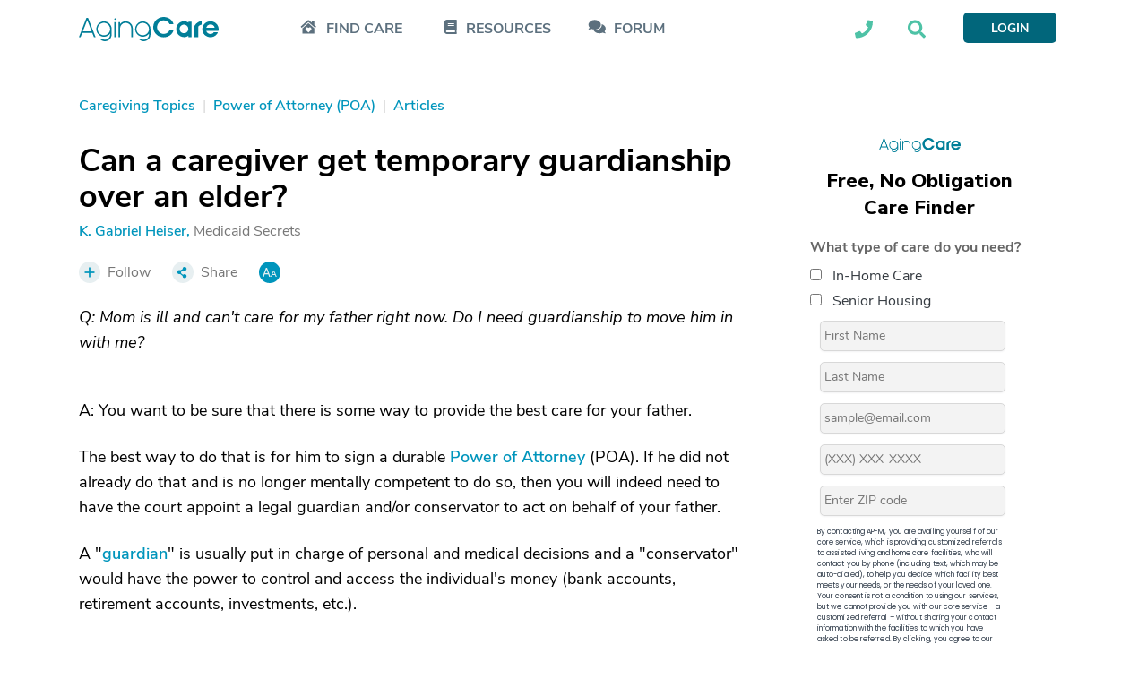

--- FILE ---
content_type: text/html; charset=utf-8
request_url: https://www.google.com/recaptcha/api2/aframe
body_size: 185
content:
<!DOCTYPE HTML><html><head><meta http-equiv="content-type" content="text/html; charset=UTF-8"></head><body><script nonce="gqVgJIONU7EyYKCDu-QF9Q">/** Anti-fraud and anti-abuse applications only. See google.com/recaptcha */ try{var clients={'sodar':'https://pagead2.googlesyndication.com/pagead/sodar?'};window.addEventListener("message",function(a){try{if(a.source===window.parent){var b=JSON.parse(a.data);var c=clients[b['id']];if(c){var d=document.createElement('img');d.src=c+b['params']+'&rc='+(localStorage.getItem("rc::a")?sessionStorage.getItem("rc::b"):"");window.document.body.appendChild(d);sessionStorage.setItem("rc::e",parseInt(sessionStorage.getItem("rc::e")||0)+1);localStorage.setItem("rc::h",'1768755928368');}}}catch(b){}});window.parent.postMessage("_grecaptcha_ready", "*");}catch(b){}</script></body></html>

--- FILE ---
content_type: text/javascript
request_url: https://ac-cdn.azureedge.net/resources/Content/www/deploy/scripts/acdeferredjs-2d6180db64.min.js
body_size: 217298
content:
!function(t){"function"==typeof define&&define.amd?define(["jquery"],t):"object"==typeof module&&module.exports?module.exports=t(require("jquery")):t(jQuery)}(function(u){u.extend(u.fn,{validate:function(t){if(this.length){var s=u.data(this[0],"validator");return s?s:(this.attr("novalidate","novalidate"),s=new u.validator(t,this[0]),u.data(this[0],"validator",s),s.settings.onsubmit&&(this.on("click.validate",":submit",function(t){s.submitButton=t.currentTarget,u(this).hasClass("cancel")&&(s.cancelSubmit=!0),void 0!==u(this).attr("formnovalidate")&&(s.cancelSubmit=!0)}),this.on("submit.validate",function(i){function t(){var t,e;return s.submitButton&&(s.settings.submitHandler||s.formSubmitted)&&(t=u("<input type='hidden'/>").attr("name",s.submitButton.name).val(u(s.submitButton).val()).appendTo(s.currentForm)),!s.settings.submitHandler||(e=s.settings.submitHandler.call(s,s.currentForm,i),t&&t.remove(),void 0!==e&&e)}return s.settings.debug&&i.preventDefault(),s.cancelSubmit?(s.cancelSubmit=!1,t()):s.form()?s.pendingRequest?!(s.formSubmitted=!0):t():(s.focusInvalid(),!1)})),s)}t&&t.debug&&window.console&&console.warn("Nothing selected, can't validate, returning nothing.")},valid:function(){var t,e,i;return u(this[0]).is("form")?t=this.validate().form():(i=[],t=!0,e=u(this[0].form).validate(),this.each(function(){(t=e.element(this)&&t)||(i=i.concat(e.errorList))}),e.errorList=i),t},rules:function(t,e){var i,s,n,r,a,o=this[0];if(null!=o&&(!o.form&&o.hasAttribute("contenteditable")&&(o.form=this.closest("form")[0],o.name=this.attr("name")),null!=o.form)){if(t)switch(s=(i=u.data(o.form,"validator").settings).rules,n=u.validator.staticRules(o),t){case"add":u.extend(n,u.validator.normalizeRule(e)),delete n.messages,s[o.name]=n,e.messages&&(i.messages[o.name]=u.extend(i.messages[o.name],e.messages));break;case"remove":return e?(a={},u.each(e.split(/\s/),function(t,e){a[e]=n[e],delete n[e]}),a):(delete s[o.name],n)}return(t=u.validator.normalizeRules(u.extend({},u.validator.classRules(o),u.validator.attributeRules(o),u.validator.dataRules(o),u.validator.staticRules(o)),o)).required&&(r=t.required,delete t.required,t=u.extend({required:r},t)),t.remote&&(r=t.remote,delete t.remote,t=u.extend(t,{remote:r})),t}}}),u.extend(u.expr.pseudos||u.expr[":"],{blank:function(t){return!u.trim(""+u(t).val())},filled:function(t){t=u(t).val();return null!==t&&!!u.trim(""+t)},unchecked:function(t){return!u(t).prop("checked")}}),u.validator=function(t,e){this.settings=u.extend(!0,{},u.validator.defaults,t),this.currentForm=e,this.init()},u.validator.format=function(i,t){return 1===arguments.length?function(){var t=u.makeArray(arguments);return t.unshift(i),u.validator.format.apply(this,t)}:(void 0===t||((t=2<arguments.length&&t.constructor!==Array?u.makeArray(arguments).slice(1):t).constructor!==Array&&(t=[t]),u.each(t,function(t,e){i=i.replace(new RegExp("\\{"+t+"\\}","g"),function(){return e})})),i)},u.extend(u.validator,{defaults:{messages:{},groups:{},rules:{},errorClass:"error",pendingClass:"pending",validClass:"valid",errorElement:"label",focusCleanup:!1,focusInvalid:!0,errorContainer:u([]),errorLabelContainer:u([]),onsubmit:!0,ignore:":hidden",ignoreTitle:!1,onfocusin:function(t){this.lastActive=t,this.settings.focusCleanup&&(this.settings.unhighlight&&this.settings.unhighlight.call(this,t,this.settings.errorClass,this.settings.validClass),this.hideThese(this.errorsFor(t)))},onfocusout:function(t){this.checkable(t)||!(t.name in this.submitted)&&this.optional(t)||this.element(t)},onkeyup:function(t,e){9===e.which&&""===this.elementValue(t)||-1!==u.inArray(e.keyCode,[16,17,18,20,35,36,37,38,39,40,45,144,225])||(t.name in this.submitted||t.name in this.invalid)&&this.element(t)},onclick:function(t){t.name in this.submitted?this.element(t):t.parentNode.name in this.submitted&&this.element(t.parentNode)},highlight:function(t,e,i){("radio"===t.type?this.findByName(t.name):u(t)).addClass(e).removeClass(i)},unhighlight:function(t,e,i){("radio"===t.type?this.findByName(t.name):u(t)).removeClass(e).addClass(i)}},setDefaults:function(t){u.extend(u.validator.defaults,t)},messages:{required:"This field is required.",remote:"Please fix this field.",email:"Please enter a valid email address.",url:"Please enter a valid URL.",date:"Please enter a valid date.",dateISO:"Please enter a valid date (ISO).",number:"Please enter a valid number.",digits:"Please enter only digits.",equalTo:"Please enter the same value again.",maxlength:u.validator.format("Please enter no more than {0} characters."),minlength:u.validator.format("Please enter at least {0} characters."),rangelength:u.validator.format("Please enter a value between {0} and {1} characters long."),range:u.validator.format("Please enter a value between {0} and {1}."),max:u.validator.format("Please enter a value less than or equal to {0}."),min:u.validator.format("Please enter a value greater than or equal to {0}."),step:u.validator.format("Please enter a multiple of {0}.")},autoCreateRanges:!1,prototype:{init:function(){this.labelContainer=u(this.settings.errorLabelContainer),this.errorContext=this.labelContainer.length&&this.labelContainer||u(this.currentForm),this.containers=u(this.settings.errorContainer).add(this.settings.errorLabelContainer),this.submitted={},this.valueCache={},this.pendingRequest=0,this.pending={},this.invalid={},this.reset();var i,s=this.groups={};function t(t){!this.form&&this.hasAttribute("contenteditable")&&(this.form=u(this).closest("form")[0],this.name=u(this).attr("name"));var e=u.data(this.form,"validator"),i="on"+t.type.replace(/^validate/,""),s=e.settings;s[i]&&!u(this).is(s.ignore)&&s[i].call(e,this,t)}u.each(this.settings.groups,function(i,t){"string"==typeof t&&(t=t.split(/\s/)),u.each(t,function(t,e){s[e]=i})}),i=this.settings.rules,u.each(i,function(t,e){i[t]=u.validator.normalizeRule(e)}),u(this.currentForm).on("focusin.validate focusout.validate keyup.validate",":text, [type='password'], [type='file'], select, textarea, [type='number'], [type='search'], [type='tel'], [type='url'], [type='email'], [type='datetime'], [type='date'], [type='month'], [type='week'], [type='time'], [type='datetime-local'], [type='range'], [type='color'], [type='radio'], [type='checkbox'], [contenteditable], [type='button']",t).on("click.validate","select, option, [type='radio'], [type='checkbox']",t),this.settings.invalidHandler&&u(this.currentForm).on("invalid-form.validate",this.settings.invalidHandler)},form:function(){return this.checkForm(),u.extend(this.submitted,this.errorMap),this.invalid=u.extend({},this.errorMap),this.valid()||u(this.currentForm).triggerHandler("invalid-form",[this]),this.showErrors(),this.valid()},checkForm:function(){this.prepareForm();for(var t=0,e=this.currentElements=this.elements();e[t];t++)this.check(e[t]);return this.valid()},element:function(t){var e,i,s=this.clean(t),n=this.validationTargetFor(s),r=this,a=!0;return void 0===n?delete this.invalid[s.name]:(this.prepareElement(n),this.currentElements=u(n),(i=this.groups[n.name])&&u.each(this.groups,function(t,e){e===i&&t!==n.name&&(s=r.validationTargetFor(r.clean(r.findByName(t))))&&s.name in r.invalid&&(r.currentElements.push(s),a=r.check(s)&&a)}),e=!1!==this.check(n),a=a&&e,this.invalid[n.name]=!e,this.numberOfInvalids()||(this.toHide=this.toHide.add(this.containers)),this.showErrors(),u(t).attr("aria-invalid",!e)),a},showErrors:function(e){var i;e&&(u.extend((i=this).errorMap,e),this.errorList=u.map(this.errorMap,function(t,e){return{message:t,element:i.findByName(e)[0]}}),this.successList=u.grep(this.successList,function(t){return!(t.name in e)})),this.settings.showErrors?this.settings.showErrors.call(this,this.errorMap,this.errorList):this.defaultShowErrors()},resetForm:function(){u.fn.resetForm&&u(this.currentForm).resetForm(),this.invalid={},this.submitted={},this.prepareForm(),this.hideErrors();var t=this.elements().removeData("previousValue").removeAttr("aria-invalid");this.resetElements(t)},resetElements:function(t){var e;if(this.settings.unhighlight)for(e=0;t[e];e++)this.settings.unhighlight.call(this,t[e],this.settings.errorClass,""),this.findByName(t[e].name).removeClass(this.settings.validClass);else t.removeClass(this.settings.errorClass).removeClass(this.settings.validClass)},numberOfInvalids:function(){return this.objectLength(this.invalid)},objectLength:function(t){var e,i=0;for(e in t)void 0!==t[e]&&null!==t[e]&&!1!==t[e]&&i++;return i},hideErrors:function(){this.hideThese(this.toHide)},hideThese:function(t){t.not(this.containers).text(""),this.addWrapper(t).hide()},valid:function(){return 0===this.size()},size:function(){return this.errorList.length},focusInvalid:function(){if(this.settings.focusInvalid)try{u(this.findLastActive()||this.errorList.length&&this.errorList[0].element||[]).filter(":visible").focus().trigger("focusin")}catch(t){}},findLastActive:function(){var e=this.lastActive;return e&&1===u.grep(this.errorList,function(t){return t.element.name===e.name}).length&&e},elements:function(){var e=this,i={};return u(this.currentForm).find("input, select, textarea, [contenteditable]").not(":submit, :reset, :image, :disabled").not(this.settings.ignore).filter(function(){var t=this.name||u(this).attr("name");return!t&&e.settings.debug&&window.console&&console.error("%o has no name assigned",this),this.hasAttribute("contenteditable")&&(this.form=u(this).closest("form")[0],this.name=t),!(t in i||!e.objectLength(u(this).rules()))&&(i[t]=!0)})},clean:function(t){return u(t)[0]},errors:function(){var t=this.settings.errorClass.split(" ").join(".");return u(this.settings.errorElement+"."+t,this.errorContext)},resetInternals:function(){this.successList=[],this.errorList=[],this.errorMap={},this.toShow=u([]),this.toHide=u([])},reset:function(){this.resetInternals(),this.currentElements=u([])},prepareForm:function(){this.reset(),this.toHide=this.errors().add(this.containers)},prepareElement:function(t){this.reset(),this.toHide=this.errorsFor(t)},elementValue:function(t){var e=u(t),i=t.type;return"radio"===i||"checkbox"===i?this.findByName(t.name).filter(":checked").val():"number"===i&&void 0!==t.validity?t.validity.badInput?"NaN":e.val():(e=t.hasAttribute("contenteditable")?e.text():e.val(),"file"===i?"C:\\fakepath\\"===e.substr(0,12)?e.substr(12):0<=(i=e.lastIndexOf("/"))||0<=(i=e.lastIndexOf("\\"))?e.substr(i+1):e:"string"==typeof e?e.replace(/\r/g,""):e)},check:function(e){e=this.validationTargetFor(this.clean(e));var t,i,s,n,r=u(e).rules(),a=u.map(r,function(t,e){return e}).length,o=!1,l=this.elementValue(e);if("function"==typeof r.normalizer?n=r.normalizer:"function"==typeof this.settings.normalizer&&(n=this.settings.normalizer),n){if("string"!=typeof(l=n.call(e,l)))throw new TypeError("The normalizer should return a string value.");delete r.normalizer}for(i in r){s={method:i,parameters:r[i]};try{if("dependency-mismatch"===(t=u.validator.methods[i].call(this,l,e,s.parameters))&&1===a){o=!0;continue}if(o=!1,"pending"===t)return void(this.toHide=this.toHide.not(this.errorsFor(e)));if(!t)return this.formatAndAdd(e,s),!1}catch(t){throw this.settings.debug&&window.console&&console.log("Exception occurred when checking element "+e.id+", check the '"+s.method+"' method.",t),t instanceof TypeError&&(t.message+=".  Exception occurred when checking element "+e.id+", check the '"+s.method+"' method."),t}}if(!o)return this.objectLength(r)&&this.successList.push(e),!0},customDataMessage:function(t,e){return u(t).data("msg"+e.charAt(0).toUpperCase()+e.substring(1).toLowerCase())||u(t).data("msg")},customMessage:function(t,e){t=this.settings.messages[t];return t&&(t.constructor===String?t:t[e])},findDefined:function(){for(var t=0;t<arguments.length;t++)if(void 0!==arguments[t])return arguments[t]},defaultMessage:function(t,e){var i=this.findDefined(this.customMessage(t.name,(e="string"==typeof e?{method:e}:e).method),this.customDataMessage(t,e.method),!this.settings.ignoreTitle&&t.title||void 0,u.validator.messages[e.method],"<strong>Warning: No message defined for "+t.name+"</strong>"),s=/\$?\{(\d+)\}/g;return"function"==typeof i?i=i.call(this,e.parameters,t):s.test(i)&&(i=u.validator.format(i.replace(s,"{$1}"),e.parameters)),i},formatAndAdd:function(t,e){var i=this.defaultMessage(t,e);this.errorList.push({message:i,element:t,method:e.method}),this.errorMap[t.name]=i,this.submitted[t.name]=i},addWrapper:function(t){return t=this.settings.wrapper?t.add(t.parent(this.settings.wrapper)):t},defaultShowErrors:function(){for(var t,e,i=0;this.errorList[i];i++)e=this.errorList[i],this.settings.highlight&&this.settings.highlight.call(this,e.element,this.settings.errorClass,this.settings.validClass),this.showLabel(e.element,e.message);if(this.errorList.length&&(this.toShow=this.toShow.add(this.containers)),this.settings.success)for(i=0;this.successList[i];i++)this.showLabel(this.successList[i]);if(this.settings.unhighlight)for(i=0,t=this.validElements();t[i];i++)this.settings.unhighlight.call(this,t[i],this.settings.errorClass,this.settings.validClass);this.toHide=this.toHide.not(this.toShow),this.hideErrors(),this.addWrapper(this.toShow).show()},validElements:function(){return this.currentElements.not(this.invalidElements())},invalidElements:function(){return u(this.errorList).map(function(){return this.element})},showLabel:function(t,e){var i,s,n,r=this.errorsFor(t),a=this.idOrName(t),o=u(t).attr("aria-describedby");r.length?(r.removeClass(this.settings.validClass).addClass(this.settings.errorClass),r.html(e)):(i=r=u("<"+this.settings.errorElement+">").attr("id",a+"-error").addClass(this.settings.errorClass).html(e||""),this.settings.wrapper&&(i=r.hide().show().wrap("<"+this.settings.wrapper+"/>").parent()),this.labelContainer.length?this.labelContainer.append(i):this.settings.errorPlacement?this.settings.errorPlacement.call(this,i,u(t)):i.insertAfter(t),r.is("label")?r.attr("for",a):0===r.parents("label[for='"+this.escapeCssMeta(a)+"']").length&&(a=r.attr("id"),o?o.match(new RegExp("\\b"+this.escapeCssMeta(a)+"\\b"))||(o+=" "+a):o=a,u(t).attr("aria-describedby",o),(s=this.groups[t.name])&&u.each((n=this).groups,function(t,e){e===s&&u("[name='"+n.escapeCssMeta(t)+"']",n.currentForm).attr("aria-describedby",r.attr("id"))}))),!e&&this.settings.success&&(r.text(""),"string"==typeof this.settings.success?r.addClass(this.settings.success):this.settings.success(r,t)),this.toShow=this.toShow.add(r)},errorsFor:function(t){var e=this.escapeCssMeta(this.idOrName(t)),t=u(t).attr("aria-describedby"),e="label[for='"+e+"'], label[for='"+e+"'] *";return t&&(e=e+", #"+this.escapeCssMeta(t).replace(/\s+/g,", #")),this.errors().filter(e)},escapeCssMeta:function(t){return t.replace(/([\\!"#$%&'()*+,./:;<=>?@\[\]^`{|}~])/g,"\\$1")},idOrName:function(t){return this.groups[t.name]||!this.checkable(t)&&t.id||t.name},validationTargetFor:function(t){return this.checkable(t)&&(t=this.findByName(t.name)),u(t).not(this.settings.ignore)[0]},checkable:function(t){return/radio|checkbox/i.test(t.type)},findByName:function(t){return u(this.currentForm).find("[name='"+this.escapeCssMeta(t)+"']")},getLength:function(t,e){switch(e.nodeName.toLowerCase()){case"select":return u("option:selected",e).length;case"input":if(this.checkable(e))return this.findByName(e.name).filter(":checked").length}return t.length},depend:function(t,e){return!this.dependTypes[typeof t]||this.dependTypes[typeof t](t,e)},dependTypes:{boolean:function(t){return t},string:function(t,e){return!!u(t,e.form).length},function:function(t,e){return t(e)}},optional:function(t){var e=this.elementValue(t);return!u.validator.methods.required.call(this,e,t)&&"dependency-mismatch"},startRequest:function(t){this.pending[t.name]||(this.pendingRequest++,u(t).addClass(this.settings.pendingClass),this.pending[t.name]=!0)},stopRequest:function(t,e){this.pendingRequest--,this.pendingRequest<0&&(this.pendingRequest=0),delete this.pending[t.name],u(t).removeClass(this.settings.pendingClass),e&&0===this.pendingRequest&&this.formSubmitted&&this.form()?(u(this.currentForm).submit(),this.submitButton&&u("input:hidden[name='"+this.submitButton.name+"']",this.currentForm).remove(),this.formSubmitted=!1):!e&&0===this.pendingRequest&&this.formSubmitted&&(u(this.currentForm).triggerHandler("invalid-form",[this]),this.formSubmitted=!1)},previousValue:function(t,e){return e="string"==typeof e&&e||"remote",u.data(t,"previousValue")||u.data(t,"previousValue",{old:null,valid:!0,message:this.defaultMessage(t,{method:e})})},destroy:function(){this.resetForm(),u(this.currentForm).off(".validate").removeData("validator").find(".validate-equalTo-blur").off(".validate-equalTo").removeClass("validate-equalTo-blur")}},classRuleSettings:{required:{required:!0},email:{email:!0},url:{url:!0},date:{date:!0},dateISO:{dateISO:!0},number:{number:!0},digits:{digits:!0},creditcard:{creditcard:!0}},addClassRules:function(t,e){t.constructor===String?this.classRuleSettings[t]=e:u.extend(this.classRuleSettings,t)},classRules:function(t){var e={},t=u(t).attr("class");return t&&u.each(t.split(" "),function(){this in u.validator.classRuleSettings&&u.extend(e,u.validator.classRuleSettings[this])}),e},normalizeAttributeRule:function(t,e,i,s){/min|max|step/.test(i)&&(null===e||/number|range|text/.test(e))&&(s=Number(s),isNaN(s)&&(s=void 0)),s||0===s?t[i]=s:e===i&&"range"!==e&&(t[i]=!0)},attributeRules:function(t){var e,i,s={},n=u(t),r=t.getAttribute("type");for(e in u.validator.methods)i="required"===e?!!(i=""===(i=t.getAttribute(e))?!0:i):n.attr(e),this.normalizeAttributeRule(s,r,e,i);return s.maxlength&&/-1|2147483647|524288/.test(s.maxlength)&&delete s.maxlength,s},dataRules:function(t){var e,i,s={},n=u(t),r=t.getAttribute("type");for(e in u.validator.methods)i=n.data("rule"+e.charAt(0).toUpperCase()+e.substring(1).toLowerCase()),this.normalizeAttributeRule(s,r,e,i);return s},staticRules:function(t){var e={},i=u.data(t.form,"validator");return e=i.settings.rules?u.validator.normalizeRule(i.settings.rules[t.name])||{}:e},normalizeRules:function(s,n){return u.each(s,function(t,e){if(!1!==e){if(e.param||e.depends){var i=!0;switch(typeof e.depends){case"string":i=!!u(e.depends,n.form).length;break;case"function":i=e.depends.call(n,n)}i?s[t]=void 0===e.param||e.param:(u.data(n.form,"validator").resetElements(u(n)),delete s[t])}}else delete s[t]}),u.each(s,function(t,e){s[t]=u.isFunction(e)&&"normalizer"!==t?e(n):e}),u.each(["minlength","maxlength"],function(){s[this]&&(s[this]=Number(s[this]))}),u.each(["rangelength","range"],function(){var t;s[this]&&(u.isArray(s[this])?s[this]=[Number(s[this][0]),Number(s[this][1])]:"string"==typeof s[this]&&(t=s[this].replace(/[\[\]]/g,"").split(/[\s,]+/),s[this]=[Number(t[0]),Number(t[1])]))}),u.validator.autoCreateRanges&&(null!=s.min&&null!=s.max&&(s.range=[s.min,s.max],delete s.min,delete s.max),null!=s.minlength&&null!=s.maxlength&&(s.rangelength=[s.minlength,s.maxlength],delete s.minlength,delete s.maxlength)),s},normalizeRule:function(t){var e;return"string"==typeof t&&(e={},u.each(t.split(/\s/),function(){e[this]=!0}),t=e),t},addMethod:function(t,e,i){u.validator.methods[t]=e,u.validator.messages[t]=void 0!==i?i:u.validator.messages[t],e.length<3&&u.validator.addClassRules(t,u.validator.normalizeRule(t))},methods:{required:function(t,e,i){if(!this.depend(i,e))return"dependency-mismatch";if("select"!==e.nodeName.toLowerCase())return this.checkable(e)?0<this.getLength(t,e):0<t.length;e=u(e).val();return e&&0<e.length},email:function(t,e){return this.optional(e)||/^[a-zA-Z0-9.!#$%&'*+\/=?^_`{|}~-]+@[a-zA-Z0-9](?:[a-zA-Z0-9-]{0,61}[a-zA-Z0-9])?(?:\.[a-zA-Z0-9](?:[a-zA-Z0-9-]{0,61}[a-zA-Z0-9])?)*$/.test(t)},url:function(t,e){return this.optional(e)||/^(?:(?:(?:https?|ftp):)?\/\/)(?:\S+(?::\S*)?@)?(?:(?!(?:10|127)(?:\.\d{1,3}){3})(?!(?:169\.254|192\.168)(?:\.\d{1,3}){2})(?!172\.(?:1[6-9]|2\d|3[0-1])(?:\.\d{1,3}){2})(?:[1-9]\d?|1\d\d|2[01]\d|22[0-3])(?:\.(?:1?\d{1,2}|2[0-4]\d|25[0-5])){2}(?:\.(?:[1-9]\d?|1\d\d|2[0-4]\d|25[0-4]))|(?:(?:[a-z\u00a1-\uffff0-9]-*)*[a-z\u00a1-\uffff0-9]+)(?:\.(?:[a-z\u00a1-\uffff0-9]-*)*[a-z\u00a1-\uffff0-9]+)*(?:\.(?:[a-z\u00a1-\uffff]{2,})).?)(?::\d{2,5})?(?:[/?#]\S*)?$/i.test(t)},date:function(t,e){return this.optional(e)||!/Invalid|NaN/.test(new Date(t).toString())},dateISO:function(t,e){return this.optional(e)||/^\d{4}[\/\-](0?[1-9]|1[012])[\/\-](0?[1-9]|[12][0-9]|3[01])$/.test(t)},number:function(t,e){return this.optional(e)||/^(?:-?\d+|-?\d{1,3}(?:,\d{3})+)?(?:\.\d+)?$/.test(t)},digits:function(t,e){return this.optional(e)||/^\d+$/.test(t)},minlength:function(t,e,i){t=u.isArray(t)?t.length:this.getLength(t,e);return this.optional(e)||i<=t},maxlength:function(t,e,i){t=u.isArray(t)?t.length:this.getLength(t,e);return this.optional(e)||t<=i},rangelength:function(t,e,i){t=u.isArray(t)?t.length:this.getLength(t,e);return this.optional(e)||t>=i[0]&&t<=i[1]},min:function(t,e,i){return this.optional(e)||i<=t},max:function(t,e,i){return this.optional(e)||t<=i},range:function(t,e,i){return this.optional(e)||t>=i[0]&&t<=i[1]},step:function(t,e,i){function s(t){return(t=(""+t).match(/(?:\.(\d+))?$/))&&t[1]?t[1].length:0}function n(t){return Math.round(t*Math.pow(10,r))}var r,a=u(e).attr("type"),o="Step attribute on input type "+a+" is not supported.",l=new RegExp("\\b"+a+"\\b"),h=!0;if(a&&!l.test(["text","number","range"].join()))throw new Error(o);return r=s(i),(s(t)>r||n(t)%n(i)!=0)&&(h=!1),this.optional(e)||h},equalTo:function(t,e,i){i=u(i);return this.settings.onfocusout&&i.not(".validate-equalTo-blur").length&&i.addClass("validate-equalTo-blur").on("blur.validate-equalTo",function(){u(e).valid()}),t===i.val()},remote:function(s,n,t,r){if(this.optional(n))return"dependency-mismatch";var a,e,o=this.previousValue(n,r="string"==typeof r&&r||"remote");return this.settings.messages[n.name]||(this.settings.messages[n.name]={}),o.originalMessage=o.originalMessage||this.settings.messages[n.name][r],this.settings.messages[n.name][r]=o.message,e=u.param(u.extend({data:s},(t="string"==typeof t?{url:t}:t).data)),o.old===e?o.valid:(o.old=e,(a=this).startRequest(n),(e={})[n.name]=s,u.ajax(u.extend(!0,{mode:"abort",port:"validate"+n.name,dataType:"json",data:e,context:a.currentForm,success:function(t){var e,i=!0===t||"true"===t;a.settings.messages[n.name][r]=o.originalMessage,i?(e=a.formSubmitted,a.resetInternals(),a.toHide=a.errorsFor(n),a.formSubmitted=e,a.successList.push(n),a.invalid[n.name]=!1,a.showErrors()):(e={},t=t||a.defaultMessage(n,{method:r,parameters:s}),e[n.name]=o.message=t,a.invalid[n.name]=!0,a.showErrors(e)),o.valid=i,a.stopRequest(n,i)}},t)),"pending")}}});var s,n={};return u.ajaxPrefilter?u.ajaxPrefilter(function(t,e,i){var s=t.port;"abort"===t.mode&&(n[s]&&n[s].abort(),n[s]=i)}):(s=u.ajax,u.ajax=function(t){var e=("mode"in t?t:u.ajaxSettings).mode,i=("port"in t?t:u.ajaxSettings).port;return"abort"===e?(n[i]&&n[i].abort(),n[i]=s.apply(this,arguments),n[i]):s.apply(this,arguments)}),u});
!function(i){i.fn.niceSelect=function(e){if("string"==typeof e)return"update"==e?this.each(function(){var e=i(this),t=i(this).next(".nice-select"),s=t.hasClass("open");t.length&&(t.remove(),n(e),s&&e.next().trigger("click"))}):"destroy"==e?(this.each(function(){var e=i(this),t=i(this).next(".nice-select");t.length&&(t.remove(),e.css("display",""))}),0==i(".nice-select").length&&i(document).off(".nice_select")):console.log('Method "'+e+'" does not exist.'),this;function n(e){e.after(i("<div></div>").addClass("nice-select").addClass(e.attr("class")||"").addClass(e.attr("disabled")?"disabled":"").attr("tabindex",e.attr("disabled")?null:"0").html('<span class="current"></span><ul class="list"></ul>'));var n=e.next(),t=e.find("option"),e=e.find("option:selected");n.find(".current").html(e.data("display")||e.text()),t.each(function(e){var t=i(this),s=t.data("display");n.find("ul").append(i("<li></li>").attr("data-value",t.val()).attr("data-display",s||null).addClass("option"+(t.is(":selected")?" selected":"")+(t.is(":disabled")?" disabled":"")).html(t.text()))})}this.hide(),this.each(function(){var e=i(this);e.next().hasClass("nice-select")||n(e)}),i(document).off(".nice_select"),i(document).on("click.nice_select",".nice-select",function(e){var t=i(this);i(".nice-select").not(t).removeClass("open"),t.toggleClass("open"),t.hasClass("open")?(t.find(".option"),t.find(".focus").removeClass("focus"),t.find(".selected").addClass("focus")):t.focus()}),i(document).on("click.nice_select",function(e){0===i(e.target).closest(".nice-select").length&&i(".nice-select").removeClass("open").find(".option")}),i(document).on("click.nice_select",".nice-select .option:not(.disabled)",function(e){var t=i(this),s=t.closest(".nice-select");s.find(".selected").removeClass("selected"),t.addClass("selected");var n=t.data("display")||t.text();s.find(".current").text(n),s.prev("select").val(t.data("value")).trigger("change")}),i(document).on("keydown.nice_select",".nice-select",function(e){var t,s=i(this),n=i(s.find(".focus")||s.find(".list .option.selected"));if(32==e.keyCode||13==e.keyCode)return(s.hasClass("open")?n:s).trigger("click"),!1;if(40==e.keyCode)return s.hasClass("open")?0<(t=n.nextAll(".option:not(.disabled)").first()).length&&(s.find(".focus").removeClass("focus"),t.addClass("focus")):s.trigger("click"),!1;if(38==e.keyCode)return s.hasClass("open")?0<(n=n.prevAll(".option:not(.disabled)").first()).length&&(s.find(".focus").removeClass("focus"),n.addClass("focus")):s.trigger("click"),!1;if(27==e.keyCode)s.hasClass("open")&&s.trigger("click");else if(9==e.keyCode&&s.hasClass("open"))return!1});e=document.createElement("a").style;return e.cssText="pointer-events:auto","auto"!==e.pointerEvents&&i("html").addClass("no-csspointerevents"),this}}(jQuery);
!function(t){"function"==typeof define&&define.amd?define(["jquery"],t):t(jQuery)}(function(k){function t(){this._curInst=null,this._keyEvent=!1,this._disabledInputs=[],this._datepickerShowing=!1,this._inDialog=!1,this._mainDivId="ui-datepicker-div",this._inlineClass="ui-datepicker-inline",this._appendClass="ui-datepicker-append",this._triggerClass="ui-datepicker-trigger",this._dialogClass="ui-datepicker-dialog",this._disableClass="ui-datepicker-disabled",this._unselectableClass="ui-datepicker-unselectable",this._currentClass="ui-datepicker-current-day",this._dayOverClass="ui-datepicker-days-cell-over",this.regional=[],this.regional[""]={closeText:"Done",prevText:"Prev",nextText:"Next",currentText:"Today",monthNames:["January","February","March","April","May","June","July","August","September","October","November","December"],monthNamesShort:["Jan","Feb","Mar","Apr","May","Jun","Jul","Aug","Sep","Oct","Nov","Dec"],dayNames:["Sunday","Monday","Tuesday","Wednesday","Thursday","Friday","Saturday"],dayNamesShort:["Sun","Mon","Tue","Wed","Thu","Fri","Sat"],dayNamesMin:["Su","Mo","Tu","We","Th","Fr","Sa"],weekHeader:"Wk",dateFormat:"mm/dd/yy",firstDay:0,isRTL:!1,showMonthAfterYear:!1,yearSuffix:""},this._defaults={showOn:"focus",showAnim:"fadeIn",showOptions:{},defaultDate:null,appendText:"",buttonText:"...",buttonImage:"",buttonImageOnly:!1,hideIfNoPrevNext:!1,navigationAsDateFormat:!1,gotoCurrent:!1,changeMonth:!1,changeYear:!1,yearRange:"c-10:c+10",showOtherMonths:!1,selectOtherMonths:!1,showWeek:!1,calculateWeek:this.iso8601Week,shortYearCutoff:"+10",minDate:null,maxDate:null,duration:"fast",beforeShowDay:null,beforeShow:null,onSelect:null,onChangeMonthYear:null,onClose:null,numberOfMonths:1,showCurrentAtPos:0,stepMonths:1,stepBigMonths:12,altField:"",altFormat:"",constrainInput:!0,showButtonPanel:!1,autoSize:!1,disabled:!1},k.extend(this._defaults,this.regional[""]),this.regional.en=k.extend(!0,{},this.regional[""]),this.regional["en-US"]=k.extend(!0,{},this.regional.en),this.dpDiv=i(k("<div id='"+this._mainDivId+"' class='ui-datepicker ui-widget ui-widget-content ui-helper-clearfix ui-corner-all'></div>"))}function i(t){var e="button, .ui-datepicker-prev, .ui-datepicker-next, .ui-datepicker-calendar td a";return t.on("mouseout",e,function(){k(this).removeClass("ui-state-hover"),-1!==this.className.indexOf("ui-datepicker-prev")&&k(this).removeClass("ui-datepicker-prev-hover"),-1!==this.className.indexOf("ui-datepicker-next")&&k(this).removeClass("ui-datepicker-next-hover")}).on("mouseover",e,o)}function o(){k.datepicker._isDisabledDatepicker((b.inline?b.dpDiv.parent():b.input)[0])||(k(this).parents(".ui-datepicker-calendar").find("a").removeClass("ui-state-hover"),k(this).addClass("ui-state-hover"),-1!==this.className.indexOf("ui-datepicker-prev")&&k(this).addClass("ui-datepicker-prev-hover"),-1!==this.className.indexOf("ui-datepicker-next")&&k(this).addClass("ui-datepicker-next-hover"))}function h(t,e){for(var i in k.extend(t,e),e)null==e[i]&&(t[i]=e[i]);return t}function e(e){return function(){var t=this.element.val();e.apply(this,arguments),this._refresh(),t!==this.element.val()&&this._trigger("change")}}k.ui=k.ui||{},k.ui.version="1.12.1";var s,n,a,r,x,C,l,c,D,I,u,T,d,p=0,f=Array.prototype.slice;function P(t,e,i){return[parseFloat(t[0])*(u.test(t[0])?e/100:1),parseFloat(t[1])*(u.test(t[1])?i/100:1)]}function M(t,e){return parseInt(k.css(t,e),10)||0}k.cleanData=(d=k.cleanData,function(t){for(var e,i,s=0;null!=(i=t[s]);s++)try{(e=k._data(i,"events"))&&e.remove&&k(i).triggerHandler("remove")}catch(t){}d(t)}),k.widget=function(t,i,e){var s,n,o,a={},r=t.split(".")[0],h=r+"-"+(t=t.split(".")[1]);return e||(e=i,i=k.Widget),k.isArray(e)&&(e=k.extend.apply(null,[{}].concat(e))),k.expr[":"][h.toLowerCase()]=function(t){return!!k.data(t,h)},k[r]=k[r]||{},s=k[r][t],n=k[r][t]=function(t,e){return this._createWidget?void(arguments.length&&this._createWidget(t,e)):new n(t,e)},k.extend(n,s,{version:e.version,_proto:k.extend({},e),_childConstructors:[]}),(o=new i).options=k.widget.extend({},o.options),k.each(e,function(e,s){return k.isFunction(s)?void(a[e]=function(){var t,e=this._super,i=this._superApply;return this._super=n,this._superApply=o,t=s.apply(this,arguments),this._super=e,this._superApply=i,t}):void(a[e]=s);function n(){return i.prototype[e].apply(this,arguments)}function o(t){return i.prototype[e].apply(this,t)}}),n.prototype=k.widget.extend(o,{widgetEventPrefix:s&&o.widgetEventPrefix||t},a,{constructor:n,namespace:r,widgetName:t,widgetFullName:h}),s?(k.each(s._childConstructors,function(t,e){var i=e.prototype;k.widget(i.namespace+"."+i.widgetName,n,e._proto)}),delete s._childConstructors):i._childConstructors.push(n),k.widget.bridge(t,n),n},k.widget.extend=function(t){for(var e,i,s=f.call(arguments,1),n=0,o=s.length;n<o;n++)for(e in s[n])i=s[n][e],s[n].hasOwnProperty(e)&&void 0!==i&&(t[e]=k.isPlainObject(i)?k.isPlainObject(t[e])?k.widget.extend({},t[e],i):k.widget.extend({},i):i);return t},k.widget.bridge=function(o,e){var a=e.prototype.widgetFullName||o;k.fn[o]=function(i){var t="string"==typeof i,s=f.call(arguments,1),n=this;return t?this.length||"instance"!==i?this.each(function(){var t,e=k.data(this,a);return"instance"===i?(n=e,!1):e?k.isFunction(e[i])&&"_"!==i.charAt(0)?(t=e[i].apply(e,s))!==e&&void 0!==t?(n=t&&t.jquery?n.pushStack(t.get()):t,!1):void 0:k.error("no such method '"+i+"' for "+o+" widget instance"):k.error("cannot call methods on "+o+" prior to initialization; attempted to call method '"+i+"'")}):n=void 0:(s.length&&(i=k.widget.extend.apply(null,[i].concat(s))),this.each(function(){var t=k.data(this,a);t?(t.option(i||{}),t._init&&t._init()):k.data(this,a,new e(i,this))})),n}},k.Widget=function(){},k.Widget._childConstructors=[],k.Widget.prototype={widgetName:"widget",widgetEventPrefix:"",defaultElement:"<div>",options:{classes:{},disabled:!1,create:null},_createWidget:function(t,e){e=k(e||this.defaultElement||this)[0],this.element=k(e),this.uuid=p++,this.eventNamespace="."+this.widgetName+this.uuid,this.bindings=k(),this.hoverable=k(),this.focusable=k(),this.classesElementLookup={},e!==this&&(k.data(e,this.widgetFullName,this),this._on(!0,this.element,{remove:function(t){t.target===e&&this.destroy()}}),this.document=k(e.style?e.ownerDocument:e.document||e),this.window=k(this.document[0].defaultView||this.document[0].parentWindow)),this.options=k.widget.extend({},this.options,this._getCreateOptions(),t),this._create(),this.options.disabled&&this._setOptionDisabled(this.options.disabled),this._trigger("create",null,this._getCreateEventData()),this._init()},_getCreateOptions:function(){return{}},_getCreateEventData:k.noop,_create:k.noop,_init:k.noop,destroy:function(){var i=this;this._destroy(),k.each(this.classesElementLookup,function(t,e){i._removeClass(e,t)}),this.element.off(this.eventNamespace).removeData(this.widgetFullName),this.widget().off(this.eventNamespace).removeAttr("aria-disabled"),this.bindings.off(this.eventNamespace)},_destroy:k.noop,widget:function(){return this.element},option:function(t,e){var i,s,n,o=t;if(0===arguments.length)return k.widget.extend({},this.options);if("string"==typeof t)if(o={},t=(i=t.split(".")).shift(),i.length){for(s=o[t]=k.widget.extend({},this.options[t]),n=0;i.length-1>n;n++)s[i[n]]=s[i[n]]||{},s=s[i[n]];if(t=i.pop(),1===arguments.length)return void 0===s[t]?null:s[t];s[t]=e}else{if(1===arguments.length)return void 0===this.options[t]?null:this.options[t];o[t]=e}return this._setOptions(o),this},_setOptions:function(t){for(var e in t)this._setOption(e,t[e]);return this},_setOption:function(t,e){return"classes"===t&&this._setOptionClasses(e),this.options[t]=e,"disabled"===t&&this._setOptionDisabled(e),this},_setOptionClasses:function(t){var e,i,s;for(e in t)s=this.classesElementLookup[e],t[e]!==this.options.classes[e]&&s&&s.length&&(i=k(s.get()),this._removeClass(s,e),i.addClass(this._classes({element:i,keys:e,classes:t,add:!0})))},_setOptionDisabled:function(t){this._toggleClass(this.widget(),this.widgetFullName+"-disabled",null,!!t),t&&(this._removeClass(this.hoverable,null,"ui-state-hover"),this._removeClass(this.focusable,null,"ui-state-focus"))},enable:function(){return this._setOptions({disabled:!1})},disable:function(){return this._setOptions({disabled:!0})},_classes:function(n){function t(t,e){for(var i,s=0;t.length>s;s++)i=a.classesElementLookup[t[s]]||k(),i=n.add?k(k.unique(i.get().concat(n.element.get()))):k(i.not(n.element).get()),a.classesElementLookup[t[s]]=i,o.push(t[s]),e&&n.classes[t[s]]&&o.push(n.classes[t[s]])}var o=[],a=this;return n=k.extend({element:this.element,classes:this.options.classes||{}},n),this._on(n.element,{remove:"_untrackClassesElement"}),n.keys&&t(n.keys.match(/\S+/g)||[],!0),n.extra&&t(n.extra.match(/\S+/g)||[]),o.join(" ")},_untrackClassesElement:function(i){var s=this;k.each(s.classesElementLookup,function(t,e){-1!==k.inArray(i.target,e)&&(s.classesElementLookup[t]=k(e.not(i.target).get()))})},_removeClass:function(t,e,i){return this._toggleClass(t,e,i,!1)},_addClass:function(t,e,i){return this._toggleClass(t,e,i,!0)},_toggleClass:function(t,e,i,s){var n="string"==typeof t||null===t,i={extra:n?e:i,keys:n?t:e,element:n?this.element:t,add:s="boolean"==typeof s?s:i};return i.element.toggleClass(this._classes(i),s),this},_on:function(n,o,t){var a,r=this;"boolean"!=typeof n&&(t=o,o=n,n=!1),t?(o=a=k(o),this.bindings=this.bindings.add(o)):(t=o,o=this.element,a=this.widget()),k.each(t,function(t,e){function i(){return n||!0!==r.options.disabled&&!k(this).hasClass("ui-state-disabled")?("string"==typeof e?r[e]:e).apply(r,arguments):void 0}"string"!=typeof e&&(i.guid=e.guid=e.guid||i.guid||k.guid++);var s=t.match(/^([\w:-]*)\s*(.*)$/),t=s[1]+r.eventNamespace,s=s[2];s?a.on(t,s,i):o.on(t,i)})},_off:function(t,e){e=(e||"").split(" ").join(this.eventNamespace+" ")+this.eventNamespace,t.off(e).off(e),this.bindings=k(this.bindings.not(t).get()),this.focusable=k(this.focusable.not(t).get()),this.hoverable=k(this.hoverable.not(t).get())},_delay:function(t,e){var i=this;return setTimeout(function(){return("string"==typeof t?i[t]:t).apply(i,arguments)},e||0)},_hoverable:function(t){this.hoverable=this.hoverable.add(t),this._on(t,{mouseenter:function(t){this._addClass(k(t.currentTarget),null,"ui-state-hover")},mouseleave:function(t){this._removeClass(k(t.currentTarget),null,"ui-state-hover")}})},_focusable:function(t){this.focusable=this.focusable.add(t),this._on(t,{focusin:function(t){this._addClass(k(t.currentTarget),null,"ui-state-focus")},focusout:function(t){this._removeClass(k(t.currentTarget),null,"ui-state-focus")}})},_trigger:function(t,e,i){var s,n,o=this.options[t];if(i=i||{},(e=k.Event(e)).type=(t===this.widgetEventPrefix?t:this.widgetEventPrefix+t).toLowerCase(),e.target=this.element[0],n=e.originalEvent)for(s in n)s in e||(e[s]=n[s]);return this.element.trigger(e,i),!(k.isFunction(o)&&!1===o.apply(this.element[0],[e].concat(i))||e.isDefaultPrevented())}},k.each({show:"fadeIn",hide:"fadeOut"},function(o,a){k.Widget.prototype["_"+o]=function(e,t,i){var s=(t="string"==typeof t?{effect:t}:t)?!0!==t&&"number"!=typeof t&&t.effect||a:o,n=!k.isEmptyObject(t="number"==typeof(t=t||{})?{duration:t}:t);t.complete=i,t.delay&&e.delay(t.delay),n&&k.effects&&k.effects.effect[s]?e[o](t):s!==o&&e[s]?e[s](t.duration,t.easing,i):e.queue(function(t){k(this)[o](),i&&i.call(e[0]),t()})}}),k.widget,x=Math.max,C=Math.abs,l=/left|center|right/,c=/top|center|bottom/,D=/[\+\-]\d+(\.[\d]+)?%?/,I=/^\w+/,u=/%$/,T=k.fn.position,k.position={scrollbarWidth:function(){if(void 0!==r)return r;var t,e=k("<div style='display:block;position:absolute;width:50px;height:50px;overflow:hidden;'><div style='height:100px;width:auto;'></div></div>"),i=e.children()[0];return k("body").append(e),t=i.offsetWidth,e.css("overflow","scroll"),t===(i=i.offsetWidth)&&(i=e[0].clientWidth),e.remove(),r=t-i},getScrollInfo:function(t){var e=t.isWindow||t.isDocument?"":t.element.css("overflow-x"),i=t.isWindow||t.isDocument?"":t.element.css("overflow-y"),e="scroll"===e||"auto"===e&&t.width<t.element[0].scrollWidth;return{width:"scroll"===i||"auto"===i&&t.height<t.element[0].scrollHeight?k.position.scrollbarWidth():0,height:e?k.position.scrollbarWidth():0}},getWithinInfo:function(t){var e=k(t||window),i=k.isWindow(e[0]),s=!!e[0]&&9===e[0].nodeType;return{element:e,isWindow:i,isDocument:s,offset:!i&&!s?k(t).offset():{left:0,top:0},scrollLeft:e.scrollLeft(),scrollTop:e.scrollTop(),width:e.outerWidth(),height:e.outerHeight()}}},k.fn.position=function(u){if(!u||!u.of)return T.apply(this,arguments);u=k.extend({},u);var d,p,f,g,m,t,_=k(u.of),v=k.position.getWithinInfo(u.within),b=k.position.getScrollInfo(v),y=(u.collision||"flip").split(" "),w={},e=9===(t=(e=_)[0]).nodeType?{width:e.width(),height:e.height(),offset:{top:0,left:0}}:k.isWindow(t)?{width:e.width(),height:e.height(),offset:{top:e.scrollTop(),left:e.scrollLeft()}}:t.preventDefault?{width:0,height:0,offset:{top:t.pageY,left:t.pageX}}:{width:e.outerWidth(),height:e.outerHeight(),offset:e.offset()};return _[0].preventDefault&&(u.at="left top"),p=e.width,f=e.height,m=k.extend({},g=e.offset),k.each(["my","at"],function(){var t,e,i=(u[this]||"").split(" ");(i=1===i.length?l.test(i[0])?i.concat(["center"]):c.test(i[0])?["center"].concat(i):["center","center"]:i)[0]=l.test(i[0])?i[0]:"center",i[1]=c.test(i[1])?i[1]:"center",t=D.exec(i[0]),e=D.exec(i[1]),w[this]=[t?t[0]:0,e?e[0]:0],u[this]=[I.exec(i[0])[0],I.exec(i[1])[0]]}),1===y.length&&(y[1]=y[0]),"right"===u.at[0]?m.left+=p:"center"===u.at[0]&&(m.left+=p/2),"bottom"===u.at[1]?m.top+=f:"center"===u.at[1]&&(m.top+=f/2),d=P(w.at,p,f),m.left+=d[0],m.top+=d[1],this.each(function(){var i,t,a=k(this),r=a.outerWidth(),h=a.outerHeight(),e=M(this,"marginLeft"),s=M(this,"marginTop"),n=r+e+M(this,"marginRight")+b.width,o=h+s+M(this,"marginBottom")+b.height,l=k.extend({},m),c=P(w.my,a.outerWidth(),a.outerHeight());"right"===u.my[0]?l.left-=r:"center"===u.my[0]&&(l.left-=r/2),"bottom"===u.my[1]?l.top-=h:"center"===u.my[1]&&(l.top-=h/2),l.left+=c[0],l.top+=c[1],i={marginLeft:e,marginTop:s},k.each(["left","top"],function(t,e){k.ui.position[y[t]]&&k.ui.position[y[t]][e](l,{targetWidth:p,targetHeight:f,elemWidth:r,elemHeight:h,collisionPosition:i,collisionWidth:n,collisionHeight:o,offset:[d[0]+c[0],d[1]+c[1]],my:u.my,at:u.at,within:v,elem:a})}),u.using&&(t=function(t){var e=g.left-l.left,i=e+p-r,s=g.top-l.top,n=s+f-h,o={target:{element:_,left:g.left,top:g.top,width:p,height:f},element:{element:a,left:l.left,top:l.top,width:r,height:h},horizontal:i<0?"left":0<e?"right":"center",vertical:n<0?"top":0<s?"bottom":"middle"};p<r&&p>C(e+i)&&(o.horizontal="center"),f<h&&f>C(s+n)&&(o.vertical="middle"),o.important=x(C(e),C(i))>x(C(s),C(n))?"horizontal":"vertical",u.using.call(this,t,o)}),a.offset(k.extend(l,{using:t}))})},k.ui.position={fit:{left:function(t,e){var i=e.within,s=i.isWindow?i.scrollLeft:i.offset.left,n=i.width,o=t.left-e.collisionPosition.marginLeft,a=s-o,r=o+e.collisionWidth-n-s;e.collisionWidth>n?0<a&&r<=0?(i=t.left+a+e.collisionWidth-n-s,t.left+=a-i):t.left=!(0<r&&a<=0)&&r<a?s+n-e.collisionWidth:s:0<a?t.left+=a:0<r?t.left-=r:t.left=x(t.left-o,t.left)},top:function(t,e){var i=e.within,s=i.isWindow?i.scrollTop:i.offset.top,n=e.within.height,o=t.top-e.collisionPosition.marginTop,a=s-o,r=o+e.collisionHeight-n-s;e.collisionHeight>n?0<a&&r<=0?(i=t.top+a+e.collisionHeight-n-s,t.top+=a-i):t.top=!(0<r&&a<=0)&&r<a?s+n-e.collisionHeight:s:0<a?t.top+=a:0<r?t.top-=r:t.top=x(t.top-o,t.top)}},flip:{left:function(t,e){var i=e.within,s=i.offset.left+i.scrollLeft,n=i.width,o=i.isWindow?i.scrollLeft:i.offset.left,a=t.left-e.collisionPosition.marginLeft,r=a-o,h=a+e.collisionWidth-n-o,l="left"===e.my[0]?-e.elemWidth:"right"===e.my[0]?e.elemWidth:0,i="left"===e.at[0]?e.targetWidth:"right"===e.at[0]?-e.targetWidth:0,a=-2*e.offset[0];r<0?((s=t.left+l+i+a+e.collisionWidth-n-s)<0||C(r)>s)&&(t.left+=l+i+a):0<h&&((0<(o=t.left-e.collisionPosition.marginLeft+l+i+a-o)||h>C(o))&&(t.left+=l+i+a))},top:function(t,e){var i=e.within,s=i.offset.top+i.scrollTop,n=i.height,o=i.isWindow?i.scrollTop:i.offset.top,a=t.top-e.collisionPosition.marginTop,r=a-o,h=a+e.collisionHeight-n-o,l="top"===e.my[1]?-e.elemHeight:"bottom"===e.my[1]?e.elemHeight:0,i="top"===e.at[1]?e.targetHeight:"bottom"===e.at[1]?-e.targetHeight:0,a=-2*e.offset[1];r<0?((s=t.top+l+i+a+e.collisionHeight-n-s)<0||C(r)>s)&&(t.top+=l+i+a):0<h&&((0<(o=t.top-e.collisionPosition.marginTop+l+i+a-o)||h>C(o))&&(t.top+=l+i+a))}},flipfit:{left:function(){k.ui.position.flip.left.apply(this,arguments),k.ui.position.fit.left.apply(this,arguments)},top:function(){k.ui.position.flip.top.apply(this,arguments),k.ui.position.fit.top.apply(this,arguments)}}},k.ui.position,k.extend(k.expr[":"],{data:k.expr.createPseudo?k.expr.createPseudo(function(e){return function(t){return!!k.data(t,e)}}):function(t,e,i){return!!k.data(t,i[3])}}),k.fn.extend({disableSelection:(a="onselectstart"in document.createElement("div")?"selectstart":"mousedown",function(){return this.on(a+".ui-disableSelection",function(t){t.preventDefault()})}),enableSelection:function(){return this.off(".ui-disableSelection")}}),k.ui.focusable=function(t,e){var i,s,n,o,a=t.nodeName.toLowerCase();return"area"===a?(s=(i=t.parentNode).name,!(!t.href||!s||"map"!==i.nodeName.toLowerCase())&&(0<(o=k("img[usemap='#"+s+"']")).length&&o.is(":visible"))):(/^(input|select|textarea|button|object)$/.test(a)?(n=!t.disabled)&&((o=k(t).closest("fieldset")[0])&&(n=!o.disabled)):n="a"===a&&t.href||e,n&&k(t).is(":visible")&&function(t){for(var e=t.css("visibility");"inherit"===e;)e=(t=t.parent()).css("visibility");return"hidden"!==e}(k(t)))},k.extend(k.expr[":"],{focusable:function(t){return k.ui.focusable(t,null!=k.attr(t,"tabindex"))}}),k.ui.focusable,k.fn.form=function(){return"string"==typeof this[0].form?this.closest("form"):k(this[0].form)},k.ui.formResetMixin={_formResetHandler:function(){var e=k(this);setTimeout(function(){var t=e.data("ui-form-reset-instances");k.each(t,function(){this.refresh()})})},_bindFormResetHandler:function(){var t;this.form=this.element.form(),this.form.length&&((t=this.form.data("ui-form-reset-instances")||[]).length||this.form.on("reset.ui-form-reset",this._formResetHandler),t.push(this),this.form.data("ui-form-reset-instances",t))},_unbindFormResetHandler:function(){var t;this.form.length&&((t=this.form.data("ui-form-reset-instances")).splice(k.inArray(this,t),1),t.length?this.form.data("ui-form-reset-instances",t):this.form.removeData("ui-form-reset-instances").off("reset.ui-form-reset"))}},"1.7"===k.fn.jquery.substring(0,3)&&(k.each(["Width","Height"],function(t,i){function s(t,e,i,s){return k.each(n,function(){e-=parseFloat(k.css(t,"padding"+this))||0,i&&(e-=parseFloat(k.css(t,"border"+this+"Width"))||0),s&&(e-=parseFloat(k.css(t,"margin"+this))||0)}),e}var n="Width"===i?["Left","Right"]:["Top","Bottom"],o=i.toLowerCase(),a={innerWidth:k.fn.innerWidth,innerHeight:k.fn.innerHeight,outerWidth:k.fn.outerWidth,outerHeight:k.fn.outerHeight};k.fn["inner"+i]=function(t){return void 0===t?a["inner"+i].call(this):this.each(function(){k(this).css(o,s(this,t)+"px")})},k.fn["outer"+i]=function(t,e){return"number"!=typeof t?a["outer"+i].call(this,t):this.each(function(){k(this).css(o,s(this,t,!0,e)+"px")})}}),k.fn.addBack=function(t){return this.add(null==t?this.prevObject:this.prevObject.filter(t))}),k.ui.keyCode={BACKSPACE:8,COMMA:188,DELETE:46,DOWN:40,END:35,ENTER:13,ESCAPE:27,HOME:36,LEFT:37,PAGE_DOWN:34,PAGE_UP:33,PERIOD:190,RIGHT:39,SPACE:32,TAB:9,UP:38},k.ui.escapeSelector=(n=/([!"#$%&'()*+,./:;<=>?@[\]^`{|}~])/g,function(t){return t.replace(n,"\\$1")}),k.fn.labels=function(){var t,e,i;return this[0].labels&&this[0].labels.length?this.pushStack(this[0].labels):(e=this.eq(0).parents("label"),(t=this.attr("id"))&&(i=(i=this.eq(0).parents().last()).add((i.length?i:this).siblings()),t="label[for='"+k.ui.escapeSelector(t)+"']",e=e.add(i.find(t).addBack(t))),this.pushStack(e))},k.fn.scrollParent=function(t){var e=this.css("position"),i="absolute"===e,s=t?/(auto|scroll|hidden)/:/(auto|scroll)/,t=this.parents().filter(function(){var t=k(this);return(!i||"static"!==t.css("position"))&&s.test(t.css("overflow")+t.css("overflow-y")+t.css("overflow-x"))}).eq(0);return"fixed"!==e&&t.length?t:k(this[0].ownerDocument||document)},k.extend(k.expr[":"],{tabbable:function(t){var e=k.attr(t,"tabindex"),i=null!=e;return(!i||0<=e)&&k.ui.focusable(t,i)}}),k.fn.extend({uniqueId:(s=0,function(){return this.each(function(){this.id||(this.id="ui-id-"+ ++s)})}),removeUniqueId:function(){return this.each(function(){/^ui-id-\d+$/.test(this.id)&&k(this).removeAttr("id")})}}),k.ui.ie=!!/msie [\w.]+/.exec(navigator.userAgent.toLowerCase());var g=!1;k(document).on("mouseup",function(){g=!1}),k.widget("ui.mouse",{version:"1.12.1",options:{cancel:"input, textarea, button, select, option",distance:1,delay:0},_mouseInit:function(){var e=this;this.element.on("mousedown."+this.widgetName,function(t){return e._mouseDown(t)}).on("click."+this.widgetName,function(t){return!0===k.data(t.target,e.widgetName+".preventClickEvent")?(k.removeData(t.target,e.widgetName+".preventClickEvent"),t.stopImmediatePropagation(),!1):void 0}),this.started=!1},_mouseDestroy:function(){this.element.off("."+this.widgetName),this._mouseMoveDelegate&&this.document.off("mousemove."+this.widgetName,this._mouseMoveDelegate).off("mouseup."+this.widgetName,this._mouseUpDelegate)},_mouseDown:function(t){if(!g){this._mouseMoved=!1,this._mouseStarted&&this._mouseUp(t),this._mouseDownEvent=t;var e=this,i=1===t.which,s=!("string"!=typeof this.options.cancel||!t.target.nodeName)&&k(t.target).closest(this.options.cancel).length;return i&&!s&&this._mouseCapture(t)&&(this.mouseDelayMet=!this.options.delay,this.mouseDelayMet||(this._mouseDelayTimer=setTimeout(function(){e.mouseDelayMet=!0},this.options.delay)),this._mouseDistanceMet(t)&&this._mouseDelayMet(t)&&(this._mouseStarted=!1!==this._mouseStart(t),!this._mouseStarted)?t.preventDefault():(!0===k.data(t.target,this.widgetName+".preventClickEvent")&&k.removeData(t.target,this.widgetName+".preventClickEvent"),this._mouseMoveDelegate=function(t){return e._mouseMove(t)},this._mouseUpDelegate=function(t){return e._mouseUp(t)},this.document.on("mousemove."+this.widgetName,this._mouseMoveDelegate).on("mouseup."+this.widgetName,this._mouseUpDelegate),t.preventDefault(),g=!0)),!0}},_mouseMove:function(t){if(this._mouseMoved){if(k.ui.ie&&(!document.documentMode||document.documentMode<9)&&!t.button)return this._mouseUp(t);if(!t.which)if(t.originalEvent.altKey||t.originalEvent.ctrlKey||t.originalEvent.metaKey||t.originalEvent.shiftKey)this.ignoreMissingWhich=!0;else if(!this.ignoreMissingWhich)return this._mouseUp(t)}return(t.which||t.button)&&(this._mouseMoved=!0),this._mouseStarted?(this._mouseDrag(t),t.preventDefault()):(this._mouseDistanceMet(t)&&this._mouseDelayMet(t)&&(this._mouseStarted=!1!==this._mouseStart(this._mouseDownEvent,t),this._mouseStarted?this._mouseDrag(t):this._mouseUp(t)),!this._mouseStarted)},_mouseUp:function(t){this.document.off("mousemove."+this.widgetName,this._mouseMoveDelegate).off("mouseup."+this.widgetName,this._mouseUpDelegate),this._mouseStarted&&(this._mouseStarted=!1,t.target===this._mouseDownEvent.target&&k.data(t.target,this.widgetName+".preventClickEvent",!0),this._mouseStop(t)),this._mouseDelayTimer&&(clearTimeout(this._mouseDelayTimer),delete this._mouseDelayTimer),this.ignoreMissingWhich=!1,g=!1,t.preventDefault()},_mouseDistanceMet:function(t){return Math.max(Math.abs(this._mouseDownEvent.pageX-t.pageX),Math.abs(this._mouseDownEvent.pageY-t.pageY))>=this.options.distance},_mouseDelayMet:function(){return this.mouseDelayMet},_mouseStart:function(){},_mouseDrag:function(){},_mouseStop:function(){},_mouseCapture:function(){return!0}}),k.ui.plugin={add:function(t,e,i){var s,n=k.ui[t].prototype;for(s in i)n.plugins[s]=n.plugins[s]||[],n.plugins[s].push([e,i[s]])},call:function(t,e,i,s){var n,o=t.plugins[e];if(o&&(s||t.element[0].parentNode&&11!==t.element[0].parentNode.nodeType))for(n=0;o.length>n;n++)t.options[o[n][0]]&&o[n][1].apply(t.element,i)}},k.ui.safeActiveElement=function(e){var i;try{i=e.activeElement}catch(t){i=e.body}return i=!(i=i||e.body).nodeName?e.body:i},k.ui.safeBlur=function(t){t&&"body"!==t.nodeName.toLowerCase()&&k(t).trigger("blur")},k.widget("ui.draggable",k.ui.mouse,{version:"1.12.1",widgetEventPrefix:"drag",options:{addClasses:!0,appendTo:"parent",axis:!1,connectToSortable:!1,containment:!1,cursor:"auto",cursorAt:!1,grid:!1,handle:!1,helper:"original",iframeFix:!1,opacity:!1,refreshPositions:!1,revert:!1,revertDuration:500,scope:"default",scroll:!0,scrollSensitivity:20,scrollSpeed:20,snap:!1,snapMode:"both",snapTolerance:20,stack:!1,zIndex:!1,drag:null,start:null,stop:null},_create:function(){"original"===this.options.helper&&this._setPositionRelative(),this.options.addClasses&&this._addClass("ui-draggable"),this._setHandleClassName(),this._mouseInit()},_setOption:function(t,e){this._super(t,e),"handle"===t&&(this._removeHandleClassName(),this._setHandleClassName())},_destroy:function(){return(this.helper||this.element).is(".ui-draggable-dragging")?void(this.destroyOnClear=!0):(this._removeHandleClassName(),void this._mouseDestroy())},_mouseCapture:function(t){var e=this.options;return!(this.helper||e.disabled||0<k(t.target).closest(".ui-resizable-handle").length)&&(this.handle=this._getHandle(t),!!this.handle&&(this._blurActiveElement(t),this._blockFrames(!0===e.iframeFix?"iframe":e.iframeFix),!0))},_blockFrames:function(t){this.iframeBlocks=this.document.find(t).map(function(){var t=k(this);return k("<div>").css("position","absolute").appendTo(t.parent()).outerWidth(t.outerWidth()).outerHeight(t.outerHeight()).offset(t.offset())[0]})},_unblockFrames:function(){this.iframeBlocks&&(this.iframeBlocks.remove(),delete this.iframeBlocks)},_blurActiveElement:function(t){var e=k.ui.safeActiveElement(this.document[0]);k(t.target).closest(e).length||k.ui.safeBlur(e)},_mouseStart:function(t){var e=this.options;return this.helper=this._createHelper(t),this._addClass(this.helper,"ui-draggable-dragging"),this._cacheHelperProportions(),k.ui.ddmanager&&(k.ui.ddmanager.current=this),this._cacheMargins(),this.cssPosition=this.helper.css("position"),this.scrollParent=this.helper.scrollParent(!0),this.offsetParent=this.helper.offsetParent(),this.hasFixedAncestor=0<this.helper.parents().filter(function(){return"fixed"===k(this).css("position")}).length,this.positionAbs=this.element.offset(),this._refreshOffsets(t),this.originalPosition=this.position=this._generatePosition(t,!1),this.originalPageX=t.pageX,this.originalPageY=t.pageY,e.cursorAt&&this._adjustOffsetFromHelper(e.cursorAt),this._setContainment(),!1===this._trigger("start",t)?(this._clear(),!1):(this._cacheHelperProportions(),k.ui.ddmanager&&!e.dropBehaviour&&k.ui.ddmanager.prepareOffsets(this,t),this._mouseDrag(t,!0),k.ui.ddmanager&&k.ui.ddmanager.dragStart(this,t),!0)},_refreshOffsets:function(t){this.offset={top:this.positionAbs.top-this.margins.top,left:this.positionAbs.left-this.margins.left,scroll:!1,parent:this._getParentOffset(),relative:this._getRelativeOffset()},this.offset.click={left:t.pageX-this.offset.left,top:t.pageY-this.offset.top}},_mouseDrag:function(t,e){if(this.hasFixedAncestor&&(this.offset.parent=this._getParentOffset()),this.position=this._generatePosition(t,!0),this.positionAbs=this._convertPositionTo("absolute"),!e){e=this._uiHash();if(!1===this._trigger("drag",t,e))return this._mouseUp(new k.Event("mouseup",t)),!1;this.position=e.position}return this.helper[0].style.left=this.position.left+"px",this.helper[0].style.top=this.position.top+"px",k.ui.ddmanager&&k.ui.ddmanager.drag(this,t),!1},_mouseStop:function(t){var e=this,i=!1;return k.ui.ddmanager&&!this.options.dropBehaviour&&(i=k.ui.ddmanager.drop(this,t)),this.dropped&&(i=this.dropped,this.dropped=!1),"invalid"===this.options.revert&&!i||"valid"===this.options.revert&&i||!0===this.options.revert||k.isFunction(this.options.revert)&&this.options.revert.call(this.element,i)?k(this.helper).animate(this.originalPosition,parseInt(this.options.revertDuration,10),function(){!1!==e._trigger("stop",t)&&e._clear()}):!1!==this._trigger("stop",t)&&this._clear(),!1},_mouseUp:function(t){return this._unblockFrames(),k.ui.ddmanager&&k.ui.ddmanager.dragStop(this,t),this.handleElement.is(t.target)&&this.element.trigger("focus"),k.ui.mouse.prototype._mouseUp.call(this,t)},cancel:function(){return this.helper.is(".ui-draggable-dragging")?this._mouseUp(new k.Event("mouseup",{target:this.element[0]})):this._clear(),this},_getHandle:function(t){return!this.options.handle||!!k(t.target).closest(this.element.find(this.options.handle)).length},_setHandleClassName:function(){this.handleElement=this.options.handle?this.element.find(this.options.handle):this.element,this._addClass(this.handleElement,"ui-draggable-handle")},_removeHandleClassName:function(){this._removeClass(this.handleElement,"ui-draggable-handle")},_createHelper:function(t){var e=this.options,i=k.isFunction(e.helper),t=i?k(e.helper.apply(this.element[0],[t])):"clone"===e.helper?this.element.clone().removeAttr("id"):this.element;return t.parents("body").length||t.appendTo("parent"===e.appendTo?this.element[0].parentNode:e.appendTo),i&&t[0]===this.element[0]&&this._setPositionRelative(),t[0]===this.element[0]||/(fixed|absolute)/.test(t.css("position"))||t.css("position","absolute"),t},_setPositionRelative:function(){/^(?:r|a|f)/.test(this.element.css("position"))||(this.element[0].style.position="relative")},_adjustOffsetFromHelper:function(t){"string"==typeof t&&(t=t.split(" ")),"left"in(t=k.isArray(t)?{left:+t[0],top:+t[1]||0}:t)&&(this.offset.click.left=t.left+this.margins.left),"right"in t&&(this.offset.click.left=this.helperProportions.width-t.right+this.margins.left),"top"in t&&(this.offset.click.top=t.top+this.margins.top),"bottom"in t&&(this.offset.click.top=this.helperProportions.height-t.bottom+this.margins.top)},_isRootNode:function(t){return/(html|body)/i.test(t.tagName)||t===this.document[0]},_getParentOffset:function(){var t=this.offsetParent.offset(),e=this.document[0];return"absolute"===this.cssPosition&&this.scrollParent[0]!==e&&k.contains(this.scrollParent[0],this.offsetParent[0])&&(t.left+=this.scrollParent.scrollLeft(),t.top+=this.scrollParent.scrollTop()),{top:(t=this._isRootNode(this.offsetParent[0])?{top:0,left:0}:t).top+(parseInt(this.offsetParent.css("borderTopWidth"),10)||0),left:t.left+(parseInt(this.offsetParent.css("borderLeftWidth"),10)||0)}},_getRelativeOffset:function(){if("relative"!==this.cssPosition)return{top:0,left:0};var t=this.element.position(),e=this._isRootNode(this.scrollParent[0]);return{top:t.top-(parseInt(this.helper.css("top"),10)||0)+(e?0:this.scrollParent.scrollTop()),left:t.left-(parseInt(this.helper.css("left"),10)||0)+(e?0:this.scrollParent.scrollLeft())}},_cacheMargins:function(){this.margins={left:parseInt(this.element.css("marginLeft"),10)||0,top:parseInt(this.element.css("marginTop"),10)||0,right:parseInt(this.element.css("marginRight"),10)||0,bottom:parseInt(this.element.css("marginBottom"),10)||0}},_cacheHelperProportions:function(){this.helperProportions={width:this.helper.outerWidth(),height:this.helper.outerHeight()}},_setContainment:function(){var t,e=this.options,i=this.document[0];return this.relativeContainer=null,e.containment?"window"===e.containment?void(this.containment=[k(window).scrollLeft()-this.offset.relative.left-this.offset.parent.left,k(window).scrollTop()-this.offset.relative.top-this.offset.parent.top,k(window).scrollLeft()+k(window).width()-this.helperProportions.width-this.margins.left,k(window).scrollTop()+(k(window).height()||i.body.parentNode.scrollHeight)-this.helperProportions.height-this.margins.top]):"document"===e.containment?void(this.containment=[0,0,k(i).width()-this.helperProportions.width-this.margins.left,(k(i).height()||i.body.parentNode.scrollHeight)-this.helperProportions.height-this.margins.top]):e.containment.constructor===Array?void(this.containment=e.containment):("parent"===e.containment&&(e.containment=this.helper[0].parentNode),void((i=(t=k(e.containment))[0])&&(e=/(scroll|auto)/.test(t.css("overflow")),this.containment=[(parseInt(t.css("borderLeftWidth"),10)||0)+(parseInt(t.css("paddingLeft"),10)||0),(parseInt(t.css("borderTopWidth"),10)||0)+(parseInt(t.css("paddingTop"),10)||0),(e?Math.max(i.scrollWidth,i.offsetWidth):i.offsetWidth)-(parseInt(t.css("borderRightWidth"),10)||0)-(parseInt(t.css("paddingRight"),10)||0)-this.helperProportions.width-this.margins.left-this.margins.right,(e?Math.max(i.scrollHeight,i.offsetHeight):i.offsetHeight)-(parseInt(t.css("borderBottomWidth"),10)||0)-(parseInt(t.css("paddingBottom"),10)||0)-this.helperProportions.height-this.margins.top-this.margins.bottom],this.relativeContainer=t))):void(this.containment=null)},_convertPositionTo:function(t,e){e=e||this.position;var i="absolute"===t?1:-1,t=this._isRootNode(this.scrollParent[0]);return{top:e.top+this.offset.relative.top*i+this.offset.parent.top*i-("fixed"===this.cssPosition?-this.offset.scroll.top:t?0:this.offset.scroll.top)*i,left:e.left+this.offset.relative.left*i+this.offset.parent.left*i-("fixed"===this.cssPosition?-this.offset.scroll.left:t?0:this.offset.scroll.left)*i}},_generatePosition:function(t,e){var i,s=this.options,n=this._isRootNode(this.scrollParent[0]),o=t.pageX,a=t.pageY;return n&&this.offset.scroll||(this.offset.scroll={top:this.scrollParent.scrollTop(),left:this.scrollParent.scrollLeft()}),e&&(this.containment&&(i=this.relativeContainer?(i=this.relativeContainer.offset(),[this.containment[0]+i.left,this.containment[1]+i.top,this.containment[2]+i.left,this.containment[3]+i.top]):this.containment,t.pageX-this.offset.click.left<i[0]&&(o=i[0]+this.offset.click.left),t.pageY-this.offset.click.top<i[1]&&(a=i[1]+this.offset.click.top),t.pageX-this.offset.click.left>i[2]&&(o=i[2]+this.offset.click.left),t.pageY-this.offset.click.top>i[3]&&(a=i[3]+this.offset.click.top)),s.grid&&(t=s.grid[1]?this.originalPageY+Math.round((a-this.originalPageY)/s.grid[1])*s.grid[1]:this.originalPageY,a=!i||t-this.offset.click.top>=i[1]||t-this.offset.click.top>i[3]?t:t-this.offset.click.top>=i[1]?t-s.grid[1]:t+s.grid[1],t=s.grid[0]?this.originalPageX+Math.round((o-this.originalPageX)/s.grid[0])*s.grid[0]:this.originalPageX,o=!i||t-this.offset.click.left>=i[0]||t-this.offset.click.left>i[2]?t:t-this.offset.click.left>=i[0]?t-s.grid[0]:t+s.grid[0]),"y"===s.axis&&(o=this.originalPageX),"x"===s.axis&&(a=this.originalPageY)),{top:a-this.offset.click.top-this.offset.relative.top-this.offset.parent.top+("fixed"===this.cssPosition?-this.offset.scroll.top:n?0:this.offset.scroll.top),left:o-this.offset.click.left-this.offset.relative.left-this.offset.parent.left+("fixed"===this.cssPosition?-this.offset.scroll.left:n?0:this.offset.scroll.left)}},_clear:function(){this._removeClass(this.helper,"ui-draggable-dragging"),this.helper[0]===this.element[0]||this.cancelHelperRemoval||this.helper.remove(),this.helper=null,this.cancelHelperRemoval=!1,this.destroyOnClear&&this.destroy()},_trigger:function(t,e,i){return i=i||this._uiHash(),k.ui.plugin.call(this,t,[e,i,this],!0),/^(drag|start|stop)/.test(t)&&(this.positionAbs=this._convertPositionTo("absolute"),i.offset=this.positionAbs),k.Widget.prototype._trigger.call(this,t,e,i)},plugins:{},_uiHash:function(){return{helper:this.helper,position:this.position,originalPosition:this.originalPosition,offset:this.positionAbs}}}),k.ui.plugin.add("draggable","connectToSortable",{start:function(e,t,i){var s=k.extend({},t,{item:i.element});i.sortables=[],k(i.options.connectToSortable).each(function(){var t=k(this).sortable("instance");t&&!t.options.disabled&&(i.sortables.push(t),t.refreshPositions(),t._trigger("activate",e,s))})},stop:function(e,t,i){var s=k.extend({},t,{item:i.element});i.cancelHelperRemoval=!1,k.each(i.sortables,function(){var t=this;t.isOver?(t.isOver=0,i.cancelHelperRemoval=!0,t.cancelHelperRemoval=!1,t._storedCSS={position:t.placeholder.css("position"),top:t.placeholder.css("top"),left:t.placeholder.css("left")},t._mouseStop(e),t.options.helper=t.options._helper):(t.cancelHelperRemoval=!0,t._trigger("deactivate",e,s))})},drag:function(i,s,n){k.each(n.sortables,function(){var t=!1,e=this;e.positionAbs=n.positionAbs,e.helperProportions=n.helperProportions,e.offset.click=n.offset.click,e._intersectsWith(e.containerCache)&&(t=!0,k.each(n.sortables,function(){return this.positionAbs=n.positionAbs,this.helperProportions=n.helperProportions,this.offset.click=n.offset.click,t=this!==e&&this._intersectsWith(this.containerCache)&&k.contains(e.element[0],this.element[0])?!1:t})),t?(e.isOver||(e.isOver=1,n._parent=s.helper.parent(),e.currentItem=s.helper.appendTo(e.element).data("ui-sortable-item",!0),e.options._helper=e.options.helper,e.options.helper=function(){return s.helper[0]},i.target=e.currentItem[0],e._mouseCapture(i,!0),e._mouseStart(i,!0,!0),e.offset.click.top=n.offset.click.top,e.offset.click.left=n.offset.click.left,e.offset.parent.left-=n.offset.parent.left-e.offset.parent.left,e.offset.parent.top-=n.offset.parent.top-e.offset.parent.top,n._trigger("toSortable",i),n.dropped=e.element,k.each(n.sortables,function(){this.refreshPositions()}),n.currentItem=n.element,e.fromOutside=n),e.currentItem&&(e._mouseDrag(i),s.position=e.position)):e.isOver&&(e.isOver=0,e.cancelHelperRemoval=!0,e.options._revert=e.options.revert,e.options.revert=!1,e._trigger("out",i,e._uiHash(e)),e._mouseStop(i,!0),e.options.revert=e.options._revert,e.options.helper=e.options._helper,e.placeholder&&e.placeholder.remove(),s.helper.appendTo(n._parent),n._refreshOffsets(i),s.position=n._generatePosition(i,!0),n._trigger("fromSortable",i),n.dropped=!1,k.each(n.sortables,function(){this.refreshPositions()}))})}}),k.ui.plugin.add("draggable","cursor",{start:function(t,e,i){var s=k("body"),i=i.options;s.css("cursor")&&(i._cursor=s.css("cursor")),s.css("cursor",i.cursor)},stop:function(t,e,i){i=i.options;i._cursor&&k("body").css("cursor",i._cursor)}}),k.ui.plugin.add("draggable","opacity",{start:function(t,e,i){e=k(e.helper),i=i.options;e.css("opacity")&&(i._opacity=e.css("opacity")),e.css("opacity",i.opacity)},stop:function(t,e,i){i=i.options;i._opacity&&k(e.helper).css("opacity",i._opacity)}}),k.ui.plugin.add("draggable","scroll",{start:function(t,e,i){i.scrollParentNotHidden||(i.scrollParentNotHidden=i.helper.scrollParent(!1)),i.scrollParentNotHidden[0]!==i.document[0]&&"HTML"!==i.scrollParentNotHidden[0].tagName&&(i.overflowOffset=i.scrollParentNotHidden.offset())},drag:function(t,e,i){var s=i.options,n=!1,o=i.scrollParentNotHidden[0],a=i.document[0];o!==a&&"HTML"!==o.tagName?(s.axis&&"x"===s.axis||(i.overflowOffset.top+o.offsetHeight-t.pageY<s.scrollSensitivity?o.scrollTop=n=o.scrollTop+s.scrollSpeed:t.pageY-i.overflowOffset.top<s.scrollSensitivity&&(o.scrollTop=n=o.scrollTop-s.scrollSpeed)),s.axis&&"y"===s.axis||(i.overflowOffset.left+o.offsetWidth-t.pageX<s.scrollSensitivity?o.scrollLeft=n=o.scrollLeft+s.scrollSpeed:t.pageX-i.overflowOffset.left<s.scrollSensitivity&&(o.scrollLeft=n=o.scrollLeft-s.scrollSpeed))):(s.axis&&"x"===s.axis||(t.pageY-k(a).scrollTop()<s.scrollSensitivity?n=k(a).scrollTop(k(a).scrollTop()-s.scrollSpeed):k(window).height()-(t.pageY-k(a).scrollTop())<s.scrollSensitivity&&(n=k(a).scrollTop(k(a).scrollTop()+s.scrollSpeed))),s.axis&&"y"===s.axis||(t.pageX-k(a).scrollLeft()<s.scrollSensitivity?n=k(a).scrollLeft(k(a).scrollLeft()-s.scrollSpeed):k(window).width()-(t.pageX-k(a).scrollLeft())<s.scrollSensitivity&&(n=k(a).scrollLeft(k(a).scrollLeft()+s.scrollSpeed)))),!1!==n&&k.ui.ddmanager&&!s.dropBehaviour&&k.ui.ddmanager.prepareOffsets(i,t)}}),k.ui.plugin.add("draggable","snap",{start:function(t,e,i){var s=i.options;i.snapElements=[],k(s.snap.constructor!==String?s.snap.items||":data(ui-draggable)":s.snap).each(function(){var t=k(this),e=t.offset();this!==i.element[0]&&i.snapElements.push({item:this,width:t.outerWidth(),height:t.outerHeight(),top:e.top,left:e.left})})},drag:function(t,e,i){for(var s,n,o,a,r,h,l,c,u,d=i.options,p=d.snapTolerance,f=e.offset.left,g=f+i.helperProportions.width,m=e.offset.top,_=m+i.helperProportions.height,v=i.snapElements.length-1;0<=v;v--)h=(r=i.snapElements[v].left-i.margins.left)+i.snapElements[v].width,c=(l=i.snapElements[v].top-i.margins.top)+i.snapElements[v].height,g<r-p||h+p<f||_<l-p||c+p<m||!k.contains(i.snapElements[v].item.ownerDocument,i.snapElements[v].item)?(i.snapElements[v].snapping&&i.options.snap.release&&i.options.snap.release.call(i.element,t,k.extend(i._uiHash(),{snapItem:i.snapElements[v].item})),i.snapElements[v].snapping=!1):("inner"!==d.snapMode&&(s=p>=Math.abs(l-_),n=p>=Math.abs(c-m),o=p>=Math.abs(r-g),a=p>=Math.abs(h-f),s&&(e.position.top=i._convertPositionTo("relative",{top:l-i.helperProportions.height,left:0}).top),n&&(e.position.top=i._convertPositionTo("relative",{top:c,left:0}).top),o&&(e.position.left=i._convertPositionTo("relative",{top:0,left:r-i.helperProportions.width}).left),a&&(e.position.left=i._convertPositionTo("relative",{top:0,left:h}).left)),u=s||n||o||a,"outer"!==d.snapMode&&(s=p>=Math.abs(l-m),n=p>=Math.abs(c-_),o=p>=Math.abs(r-f),a=p>=Math.abs(h-g),s&&(e.position.top=i._convertPositionTo("relative",{top:l,left:0}).top),n&&(e.position.top=i._convertPositionTo("relative",{top:c-i.helperProportions.height,left:0}).top),o&&(e.position.left=i._convertPositionTo("relative",{top:0,left:r}).left),a&&(e.position.left=i._convertPositionTo("relative",{top:0,left:h-i.helperProportions.width}).left)),!i.snapElements[v].snapping&&(s||n||o||a||u)&&i.options.snap.snap&&i.options.snap.snap.call(i.element,t,k.extend(i._uiHash(),{snapItem:i.snapElements[v].item})),i.snapElements[v].snapping=s||n||o||a||u)}}),k.ui.plugin.add("draggable","stack",{start:function(t,e,i){var s,i=i.options,i=k.makeArray(k(i.stack)).sort(function(t,e){return(parseInt(k(t).css("zIndex"),10)||0)-(parseInt(k(e).css("zIndex"),10)||0)});i.length&&(s=parseInt(k(i[0]).css("zIndex"),10)||0,k(i).each(function(t){k(this).css("zIndex",s+t)}),this.css("zIndex",s+i.length))}}),k.ui.plugin.add("draggable","zIndex",{start:function(t,e,i){e=k(e.helper),i=i.options;e.css("zIndex")&&(i._zIndex=e.css("zIndex")),e.css("zIndex",i.zIndex)},stop:function(t,e,i){i=i.options;i._zIndex&&k(e.helper).css("zIndex",i._zIndex)}}),k.ui.draggable,k.widget("ui.droppable",{version:"1.12.1",widgetEventPrefix:"drop",options:{accept:"*",addClasses:!0,greedy:!1,scope:"default",tolerance:"intersect",activate:null,deactivate:null,drop:null,out:null,over:null},_create:function(){var t,e=this.options,i=e.accept;this.isover=!1,this.isout=!0,this.accept=k.isFunction(i)?i:function(t){return t.is(i)},this.proportions=function(){return arguments.length?void(t=arguments[0]):t=t||{width:this.element[0].offsetWidth,height:this.element[0].offsetHeight}},this._addToManager(e.scope),e.addClasses&&this._addClass("ui-droppable")},_addToManager:function(t){k.ui.ddmanager.droppables[t]=k.ui.ddmanager.droppables[t]||[],k.ui.ddmanager.droppables[t].push(this)},_splice:function(t){for(var e=0;t.length>e;e++)t[e]===this&&t.splice(e,1)},_destroy:function(){var t=k.ui.ddmanager.droppables[this.options.scope];this._splice(t)},_setOption:function(t,e){var i;"accept"===t?this.accept=k.isFunction(e)?e:function(t){return t.is(e)}:"scope"===t&&(i=k.ui.ddmanager.droppables[this.options.scope],this._splice(i),this._addToManager(e)),this._super(t,e)},_activate:function(t){var e=k.ui.ddmanager.current;this._addActiveClass(),e&&this._trigger("activate",t,this.ui(e))},_deactivate:function(t){var e=k.ui.ddmanager.current;this._removeActiveClass(),e&&this._trigger("deactivate",t,this.ui(e))},_over:function(t){var e=k.ui.ddmanager.current;e&&(e.currentItem||e.element)[0]!==this.element[0]&&this.accept.call(this.element[0],e.currentItem||e.element)&&(this._addHoverClass(),this._trigger("over",t,this.ui(e)))},_out:function(t){var e=k.ui.ddmanager.current;e&&(e.currentItem||e.element)[0]!==this.element[0]&&this.accept.call(this.element[0],e.currentItem||e.element)&&(this._removeHoverClass(),this._trigger("out",t,this.ui(e)))},_drop:function(e,t){var i=t||k.ui.ddmanager.current,s=!1;return!(!i||(i.currentItem||i.element)[0]===this.element[0])&&(this.element.find(":data(ui-droppable)").not(".ui-draggable-dragging").each(function(){var t=k(this).droppable("instance");return t.options.greedy&&!t.options.disabled&&t.options.scope===i.options.scope&&t.accept.call(t.element[0],i.currentItem||i.element)&&m(i,k.extend(t,{offset:t.element.offset()}),t.options.tolerance,e)?!(s=!0):void 0}),!s&&(!!this.accept.call(this.element[0],i.currentItem||i.element)&&(this._removeActiveClass(),this._removeHoverClass(),this._trigger("drop",e,this.ui(i)),this.element)))},ui:function(t){return{draggable:t.currentItem||t.element,helper:t.helper,position:t.position,offset:t.positionAbs}},_addHoverClass:function(){this._addClass("ui-droppable-hover")},_removeHoverClass:function(){this._removeClass("ui-droppable-hover")},_addActiveClass:function(){this._addClass("ui-droppable-active")},_removeActiveClass:function(){this._removeClass("ui-droppable-active")}});var m=k.ui.intersect=function(t,e,i,s){if(!e.offset)return!1;var n=(t.positionAbs||t.position.absolute).left+t.margins.left,o=(t.positionAbs||t.position.absolute).top+t.margins.top,a=n+t.helperProportions.width,r=o+t.helperProportions.height,h=e.offset.left,l=e.offset.top,c=h+e.proportions().width,u=l+e.proportions().height;switch(i){case"fit":return h<=n&&a<=c&&l<=o&&r<=u;case"intersect":return n+t.helperProportions.width/2>h&&c>a-t.helperProportions.width/2&&o+t.helperProportions.height/2>l&&u>r-t.helperProportions.height/2;case"pointer":return _(s.pageY,l,e.proportions().height)&&_(s.pageX,h,e.proportions().width);case"touch":return(l<=o&&o<=u||l<=r&&r<=u||o<l&&u<r)&&(h<=n&&n<=c||h<=a&&a<=c||n<h&&c<a);default:return!1}};function _(t,e,i){return e<=t&&t<e+i}!(k.ui.ddmanager={current:null,droppables:{default:[]},prepareOffsets:function(t,e){var i,s,n=k.ui.ddmanager.droppables[t.options.scope]||[],o=e?e.type:null,a=(t.currentItem||t.element).find(":data(ui-droppable)").addBack();t:for(i=0;n.length>i;i++)if(!(n[i].options.disabled||t&&!n[i].accept.call(n[i].element[0],t.currentItem||t.element))){for(s=0;a.length>s;s++)if(a[s]===n[i].element[0]){n[i].proportions().height=0;continue t}n[i].visible="none"!==n[i].element.css("display"),n[i].visible&&("mousedown"===o&&n[i]._activate.call(n[i],e),n[i].offset=n[i].element.offset(),n[i].proportions({width:n[i].element[0].offsetWidth,height:n[i].element[0].offsetHeight}))}},drop:function(t,e){var i=!1;return k.each((k.ui.ddmanager.droppables[t.options.scope]||[]).slice(),function(){this.options&&(!this.options.disabled&&this.visible&&m(t,this,this.options.tolerance,e)&&(i=this._drop.call(this,e)||i),!this.options.disabled&&this.visible&&this.accept.call(this.element[0],t.currentItem||t.element)&&(this.isout=!0,this.isover=!1,this._deactivate.call(this,e)))}),i},dragStart:function(t,e){t.element.parentsUntil("body").on("scroll.droppable",function(){t.options.refreshPositions||k.ui.ddmanager.prepareOffsets(t,e)})},drag:function(n,o){n.options.refreshPositions&&k.ui.ddmanager.prepareOffsets(n,o),k.each(k.ui.ddmanager.droppables[n.options.scope]||[],function(){var t,e,i,s;this.options.disabled||this.greedyChild||!this.visible||(s=!(i=m(n,this,this.options.tolerance,o))&&this.isover?"isout":i&&!this.isover?"isover":null)&&(this.options.greedy&&(e=this.options.scope,(i=this.element.parents(":data(ui-droppable)").filter(function(){return k(this).droppable("instance").options.scope===e})).length&&((t=k(i[0]).droppable("instance")).greedyChild="isover"===s)),t&&"isover"===s&&(t.isover=!1,t.isout=!0,t._out.call(t,o)),this[s]=!0,this["isout"===s?"isover":"isout"]=!1,this["isover"===s?"_over":"_out"].call(this,o),t&&"isout"===s&&(t.isout=!1,t.isover=!0,t._over.call(t,o)))})},dragStop:function(t,e){t.element.parentsUntil("body").off("scroll.droppable"),t.options.refreshPositions||k.ui.ddmanager.prepareOffsets(t,e)}})!==k.uiBackCompat&&k.widget("ui.droppable",k.ui.droppable,{options:{hoverClass:!1,activeClass:!1},_addActiveClass:function(){this._super(),this.options.activeClass&&this.element.addClass(this.options.activeClass)},_removeActiveClass:function(){this._super(),this.options.activeClass&&this.element.removeClass(this.options.activeClass)},_addHoverClass:function(){this._super(),this.options.hoverClass&&this.element.addClass(this.options.hoverClass)},_removeHoverClass:function(){this._super(),this.options.hoverClass&&this.element.removeClass(this.options.hoverClass)}}),k.ui.droppable,k.widget("ui.resizable",k.ui.mouse,{version:"1.12.1",widgetEventPrefix:"resize",options:{alsoResize:!1,animate:!1,animateDuration:"slow",animateEasing:"swing",aspectRatio:!1,autoHide:!1,classes:{"ui-resizable-se":"ui-icon ui-icon-gripsmall-diagonal-se"},containment:!1,ghost:!1,grid:!1,handles:"e,s,se",helper:!1,maxHeight:null,maxWidth:null,minHeight:10,minWidth:10,zIndex:90,resize:null,start:null,stop:null},_num:function(t){return parseFloat(t)||0},_isNumber:function(t){return!isNaN(parseFloat(t))},_hasScroll:function(t,e){if("hidden"===k(t).css("overflow"))return!1;var i=e&&"left"===e?"scrollLeft":"scrollTop",e=!1;return 0<t[i]||(t[i]=1,e=0<t[i],t[i]=0,e)},_create:function(){var t,e=this.options,i=this;this._addClass("ui-resizable"),k.extend(this,{_aspectRatio:!!e.aspectRatio,aspectRatio:e.aspectRatio,originalElement:this.element,_proportionallyResizeElements:[],_helper:e.helper||e.ghost||e.animate?e.helper||"ui-resizable-helper":null}),this.element[0].nodeName.match(/^(canvas|textarea|input|select|button|img)$/i)&&(this.element.wrap(k("<div class='ui-wrapper' style='overflow: hidden;'></div>").css({position:this.element.css("position"),width:this.element.outerWidth(),height:this.element.outerHeight(),top:this.element.css("top"),left:this.element.css("left")})),this.element=this.element.parent().data("ui-resizable",this.element.resizable("instance")),this.elementIsWrapper=!0,t={marginTop:this.originalElement.css("marginTop"),marginRight:this.originalElement.css("marginRight"),marginBottom:this.originalElement.css("marginBottom"),marginLeft:this.originalElement.css("marginLeft")},this.element.css(t),this.originalElement.css("margin",0),this.originalResizeStyle=this.originalElement.css("resize"),this.originalElement.css("resize","none"),this._proportionallyResizeElements.push(this.originalElement.css({position:"static",zoom:1,display:"block"})),this.originalElement.css(t),this._proportionallyResize()),this._setupHandles(),e.autoHide&&k(this.element).on("mouseenter",function(){e.disabled||(i._removeClass("ui-resizable-autohide"),i._handles.show())}).on("mouseleave",function(){e.disabled||i.resizing||(i._addClass("ui-resizable-autohide"),i._handles.hide())}),this._mouseInit()},_destroy:function(){this._mouseDestroy();function t(t){k(t).removeData("resizable").removeData("ui-resizable").off(".resizable").find(".ui-resizable-handle").remove()}var e;return this.elementIsWrapper&&(t(this.element),e=this.element,this.originalElement.css({position:e.css("position"),width:e.outerWidth(),height:e.outerHeight(),top:e.css("top"),left:e.css("left")}).insertAfter(e),e.remove()),this.originalElement.css("resize",this.originalResizeStyle),t(this.originalElement),this},_setOption:function(t,e){"handles"===(this._super(t,e),t)&&(this._removeHandles(),this._setupHandles())},_setupHandles:function(){var t,e,i,s,n,o=this.options,a=this;if(this.handles=o.handles||(k(".ui-resizable-handle",this.element).length?{n:".ui-resizable-n",e:".ui-resizable-e",s:".ui-resizable-s",w:".ui-resizable-w",se:".ui-resizable-se",sw:".ui-resizable-sw",ne:".ui-resizable-ne",nw:".ui-resizable-nw"}:"e,s,se"),this._handles=k(),this.handles.constructor===String)for("all"===this.handles&&(this.handles="n,e,s,w,se,sw,ne,nw"),i=this.handles.split(","),this.handles={},e=0;i.length>e;e++)s="ui-resizable-"+(t=k.trim(i[e])),n=k("<div>"),this._addClass(n,"ui-resizable-handle "+s),n.css({zIndex:o.zIndex}),this.handles[t]=".ui-resizable-"+t,this.element.append(n);this._renderAxis=function(t){var e,i,s;for(e in t=t||this.element,this.handles)this.handles[e].constructor===String?this.handles[e]=this.element.children(this.handles[e]).first().show():(this.handles[e].jquery||this.handles[e].nodeType)&&(this.handles[e]=k(this.handles[e]),this._on(this.handles[e],{mousedown:a._mouseDown})),this.elementIsWrapper&&this.originalElement[0].nodeName.match(/^(textarea|input|select|button)$/i)&&(i=k(this.handles[e],this.element),s=/sw|ne|nw|se|n|s/.test(e)?i.outerHeight():i.outerWidth(),i=["padding",/ne|nw|n/.test(e)?"Top":/se|sw|s/.test(e)?"Bottom":/^e$/.test(e)?"Right":"Left"].join(""),t.css(i,s),this._proportionallyResize()),this._handles=this._handles.add(this.handles[e])},this._renderAxis(this.element),this._handles=this._handles.add(this.element.find(".ui-resizable-handle")),this._handles.disableSelection(),this._handles.on("mouseover",function(){a.resizing||(this.className&&(n=this.className.match(/ui-resizable-(se|sw|ne|nw|n|e|s|w)/i)),a.axis=n&&n[1]?n[1]:"se")}),o.autoHide&&(this._handles.hide(),this._addClass("ui-resizable-autohide"))},_removeHandles:function(){this._handles.remove()},_mouseCapture:function(t){var e,i,s=!1;for(e in this.handles)i=k(this.handles[e])[0],i!==t.target&&!k.contains(i,t.target)||(s=!0);return!this.options.disabled&&s},_mouseStart:function(t){var e,i,s=this.options,n=this.element;return this.resizing=!0,this._renderProxy(),e=this._num(this.helper.css("left")),i=this._num(this.helper.css("top")),s.containment&&(e+=k(s.containment).scrollLeft()||0,i+=k(s.containment).scrollTop()||0),this.offset=this.helper.offset(),this.position={left:e,top:i},this.size=this._helper?{width:this.helper.width(),height:this.helper.height()}:{width:n.width(),height:n.height()},this.originalSize=this._helper?{width:n.outerWidth(),height:n.outerHeight()}:{width:n.width(),height:n.height()},this.sizeDiff={width:n.outerWidth()-n.width(),height:n.outerHeight()-n.height()},this.originalPosition={left:e,top:i},this.originalMousePosition={left:t.pageX,top:t.pageY},this.aspectRatio="number"==typeof s.aspectRatio?s.aspectRatio:this.originalSize.width/this.originalSize.height||1,s=k(".ui-resizable-"+this.axis).css("cursor"),k("body").css("cursor","auto"===s?this.axis+"-resize":s),this._addClass("ui-resizable-resizing"),this._propagate("start",t),!0},_mouseDrag:function(t){var e=this.originalMousePosition,i=this.axis,s=t.pageX-e.left||0,e=t.pageY-e.top||0,i=this._change[i];return this._updatePrevProperties(),i&&(e=i.apply(this,[t,s,e]),this._updateVirtualBoundaries(t.shiftKey),(this._aspectRatio||t.shiftKey)&&(e=this._updateRatio(e,t)),e=this._respectSize(e,t),this._updateCache(e),this._propagate("resize",t),e=this._applyChanges(),!this._helper&&this._proportionallyResizeElements.length&&this._proportionallyResize(),k.isEmptyObject(e)||(this._updatePrevProperties(),this._trigger("resize",t,this.ui()),this._applyChanges())),!1},_mouseStop:function(t){this.resizing=!1;var e,i,s,n=this.options,o=this;return this._helper&&(s=(e=(i=this._proportionallyResizeElements).length&&/textarea/i.test(i[0].nodeName))&&this._hasScroll(i[0],"left")?0:o.sizeDiff.height,i=e?0:o.sizeDiff.width,e={width:o.helper.width()-i,height:o.helper.height()-s},i=parseFloat(o.element.css("left"))+(o.position.left-o.originalPosition.left)||null,s=parseFloat(o.element.css("top"))+(o.position.top-o.originalPosition.top)||null,n.animate||this.element.css(k.extend(e,{top:s,left:i})),o.helper.height(o.size.height),o.helper.width(o.size.width),this._helper&&!n.animate&&this._proportionallyResize()),k("body").css("cursor","auto"),this._removeClass("ui-resizable-resizing"),this._propagate("stop",t),this._helper&&this.helper.remove(),!1},_updatePrevProperties:function(){this.prevPosition={top:this.position.top,left:this.position.left},this.prevSize={width:this.size.width,height:this.size.height}},_applyChanges:function(){var t={};return this.position.top!==this.prevPosition.top&&(t.top=this.position.top+"px"),this.position.left!==this.prevPosition.left&&(t.left=this.position.left+"px"),this.size.width!==this.prevSize.width&&(t.width=this.size.width+"px"),this.size.height!==this.prevSize.height&&(t.height=this.size.height+"px"),this.helper.css(t),t},_updateVirtualBoundaries:function(t){var e,i,s=this.options,n={minWidth:this._isNumber(s.minWidth)?s.minWidth:0,maxWidth:this._isNumber(s.maxWidth)?s.maxWidth:1/0,minHeight:this._isNumber(s.minHeight)?s.minHeight:0,maxHeight:this._isNumber(s.maxHeight)?s.maxHeight:1/0};(this._aspectRatio||t)&&(e=n.minHeight*this.aspectRatio,i=n.minWidth/this.aspectRatio,s=n.maxHeight*this.aspectRatio,t=n.maxWidth/this.aspectRatio,e>n.minWidth&&(n.minWidth=e),i>n.minHeight&&(n.minHeight=i),n.maxWidth>s&&(n.maxWidth=s),n.maxHeight>t&&(n.maxHeight=t)),this._vBoundaries=n},_updateCache:function(t){this.offset=this.helper.offset(),this._isNumber(t.left)&&(this.position.left=t.left),this._isNumber(t.top)&&(this.position.top=t.top),this._isNumber(t.height)&&(this.size.height=t.height),this._isNumber(t.width)&&(this.size.width=t.width)},_updateRatio:function(t){var e=this.position,i=this.size,s=this.axis;return this._isNumber(t.height)?t.width=t.height*this.aspectRatio:this._isNumber(t.width)&&(t.height=t.width/this.aspectRatio),"sw"===s&&(t.left=e.left+(i.width-t.width),t.top=null),"nw"===s&&(t.top=e.top+(i.height-t.height),t.left=e.left+(i.width-t.width)),t},_respectSize:function(t){var e=this._vBoundaries,i=this.axis,s=this._isNumber(t.width)&&e.maxWidth&&e.maxWidth<t.width,n=this._isNumber(t.height)&&e.maxHeight&&e.maxHeight<t.height,o=this._isNumber(t.width)&&e.minWidth&&e.minWidth>t.width,a=this._isNumber(t.height)&&e.minHeight&&e.minHeight>t.height,r=this.originalPosition.left+this.originalSize.width,h=this.originalPosition.top+this.originalSize.height,l=/sw|nw|w/.test(i),i=/nw|ne|n/.test(i);return o&&(t.width=e.minWidth),a&&(t.height=e.minHeight),s&&(t.width=e.maxWidth),n&&(t.height=e.maxHeight),o&&l&&(t.left=r-e.minWidth),s&&l&&(t.left=r-e.maxWidth),a&&i&&(t.top=h-e.minHeight),n&&i&&(t.top=h-e.maxHeight),t.width||t.height||t.left||!t.top?t.width||t.height||t.top||!t.left||(t.left=null):t.top=null,t},_getPaddingPlusBorderDimensions:function(t){for(var e=0,i=[],s=[t.css("borderTopWidth"),t.css("borderRightWidth"),t.css("borderBottomWidth"),t.css("borderLeftWidth")],n=[t.css("paddingTop"),t.css("paddingRight"),t.css("paddingBottom"),t.css("paddingLeft")];e<4;e++)i[e]=parseFloat(s[e])||0,i[e]+=parseFloat(n[e])||0;return{height:i[0]+i[2],width:i[1]+i[3]}},_proportionallyResize:function(){if(this._proportionallyResizeElements.length)for(var t,e=0,i=this.helper||this.element;this._proportionallyResizeElements.length>e;e++)t=this._proportionallyResizeElements[e],this.outerDimensions||(this.outerDimensions=this._getPaddingPlusBorderDimensions(t)),t.css({height:i.height()-this.outerDimensions.height||0,width:i.width()-this.outerDimensions.width||0})},_renderProxy:function(){var t=this.element,e=this.options;this.elementOffset=t.offset(),this._helper?(this.helper=this.helper||k("<div style='overflow:hidden;'></div>"),this._addClass(this.helper,this._helper),this.helper.css({width:this.element.outerWidth(),height:this.element.outerHeight(),position:"absolute",left:this.elementOffset.left+"px",top:this.elementOffset.top+"px",zIndex:++e.zIndex}),this.helper.appendTo("body").disableSelection()):this.helper=this.element},_change:{e:function(t,e){return{width:this.originalSize.width+e}},w:function(t,e){var i=this.originalSize;return{left:this.originalPosition.left+e,width:i.width-e}},n:function(t,e,i){var s=this.originalSize;return{top:this.originalPosition.top+i,height:s.height-i}},s:function(t,e,i){return{height:this.originalSize.height+i}},se:function(t,e,i){return k.extend(this._change.s.apply(this,arguments),this._change.e.apply(this,[t,e,i]))},sw:function(t,e,i){return k.extend(this._change.s.apply(this,arguments),this._change.w.apply(this,[t,e,i]))},ne:function(t,e,i){return k.extend(this._change.n.apply(this,arguments),this._change.e.apply(this,[t,e,i]))},nw:function(t,e,i){return k.extend(this._change.n.apply(this,arguments),this._change.w.apply(this,[t,e,i]))}},_propagate:function(t,e){k.ui.plugin.call(this,t,[e,this.ui()]),"resize"!==t&&this._trigger(t,e,this.ui())},plugins:{},ui:function(){return{originalElement:this.originalElement,element:this.element,helper:this.helper,position:this.position,size:this.size,originalSize:this.originalSize,originalPosition:this.originalPosition}}}),k.ui.plugin.add("resizable","animate",{stop:function(e){var i=k(this).resizable("instance"),t=i.options,s=i._proportionallyResizeElements,n=s.length&&/textarea/i.test(s[0].nodeName),o=n&&i._hasScroll(s[0],"left")?0:i.sizeDiff.height,a=n?0:i.sizeDiff.width,n={width:i.size.width-a,height:i.size.height-o},a=parseFloat(i.element.css("left"))+(i.position.left-i.originalPosition.left)||null,o=parseFloat(i.element.css("top"))+(i.position.top-i.originalPosition.top)||null;i.element.animate(k.extend(n,o&&a?{top:o,left:a}:{}),{duration:t.animateDuration,easing:t.animateEasing,step:function(){var t={width:parseFloat(i.element.css("width")),height:parseFloat(i.element.css("height")),top:parseFloat(i.element.css("top")),left:parseFloat(i.element.css("left"))};s&&s.length&&k(s[0]).css({width:t.width,height:t.height}),i._updateCache(t),i._propagate("resize",e)}})}}),k.ui.plugin.add("resizable","containment",{start:function(){var i,s,n=k(this).resizable("instance"),t=n.options,e=n.element,o=t.containment,a=o instanceof k?o.get(0):/parent/.test(o)?e.parent().get(0):o;a&&(n.containerElement=k(a),/document/.test(o)||o===document?(n.containerOffset={left:0,top:0},n.containerPosition={left:0,top:0},n.parentData={element:k(document),left:0,top:0,width:k(document).width(),height:k(document).height()||document.body.parentNode.scrollHeight}):(i=k(a),s=[],k(["Top","Right","Left","Bottom"]).each(function(t,e){s[t]=n._num(i.css("padding"+e))}),n.containerOffset=i.offset(),n.containerPosition=i.position(),n.containerSize={height:i.innerHeight()-s[3],width:i.innerWidth()-s[1]},t=n.containerOffset,e=n.containerSize.height,o=n.containerSize.width,o=n._hasScroll(a,"left")?a.scrollWidth:o,e=n._hasScroll(a)?a.scrollHeight:e,n.parentData={element:a,left:t.left,top:t.top,width:o,height:e}))},resize:function(t){var e=k(this).resizable("instance"),i=e.options,s=e.containerOffset,n=e.position,o=e._aspectRatio||t.shiftKey,a={top:0,left:0},r=e.containerElement,t=!0;r[0]!==document&&/static/.test(r.css("position"))&&(a=s),n.left<(e._helper?s.left:0)&&(e.size.width=e.size.width+(e._helper?e.position.left-s.left:e.position.left-a.left),o&&(e.size.height=e.size.width/e.aspectRatio,t=!1),e.position.left=i.helper?s.left:0),n.top<(e._helper?s.top:0)&&(e.size.height=e.size.height+(e._helper?e.position.top-s.top:e.position.top),o&&(e.size.width=e.size.height*e.aspectRatio,t=!1),e.position.top=e._helper?s.top:0),i=e.containerElement.get(0)===e.element.parent().get(0),n=/relative|absolute/.test(e.containerElement.css("position")),i&&n?(e.offset.left=e.parentData.left+e.position.left,e.offset.top=e.parentData.top+e.position.top):(e.offset.left=e.element.offset().left,e.offset.top=e.element.offset().top),n=Math.abs(e.sizeDiff.width+(e._helper?e.offset.left-a.left:e.offset.left-s.left)),s=Math.abs(e.sizeDiff.height+(e._helper?e.offset.top-a.top:e.offset.top-s.top)),n+e.size.width>=e.parentData.width&&(e.size.width=e.parentData.width-n,o&&(e.size.height=e.size.width/e.aspectRatio,t=!1)),s+e.size.height>=e.parentData.height&&(e.size.height=e.parentData.height-s,o&&(e.size.width=e.size.height*e.aspectRatio,t=!1)),t||(e.position.left=e.prevPosition.left,e.position.top=e.prevPosition.top,e.size.width=e.prevSize.width,e.size.height=e.prevSize.height)},stop:function(){var t=k(this).resizable("instance"),e=t.options,i=t.containerOffset,s=t.containerPosition,n=t.containerElement,o=k(t.helper),a=o.offset(),r=o.outerWidth()-t.sizeDiff.width,o=o.outerHeight()-t.sizeDiff.height;t._helper&&!e.animate&&/relative/.test(n.css("position"))&&k(this).css({left:a.left-s.left-i.left,width:r,height:o}),t._helper&&!e.animate&&/static/.test(n.css("position"))&&k(this).css({left:a.left-s.left-i.left,width:r,height:o})}}),k.ui.plugin.add("resizable","alsoResize",{start:function(){var t=k(this).resizable("instance").options;k(t.alsoResize).each(function(){var t=k(this);t.data("ui-resizable-alsoresize",{width:parseFloat(t.width()),height:parseFloat(t.height()),left:parseFloat(t.css("left")),top:parseFloat(t.css("top"))})})},resize:function(t,i){var e=k(this).resizable("instance"),s=e.options,n=e.originalSize,o=e.originalPosition,a={height:e.size.height-n.height||0,width:e.size.width-n.width||0,top:e.position.top-o.top||0,left:e.position.left-o.left||0};k(s.alsoResize).each(function(){var t=k(this),s=k(this).data("ui-resizable-alsoresize"),n={},e=t.parents(i.originalElement[0]).length?["width","height"]:["width","height","top","left"];k.each(e,function(t,e){var i=(s[e]||0)+(a[e]||0);i&&0<=i&&(n[e]=i||null)}),t.css(n)})},stop:function(){k(this).removeData("ui-resizable-alsoresize")}}),k.ui.plugin.add("resizable","ghost",{start:function(){var t=k(this).resizable("instance"),e=t.size;t.ghost=t.originalElement.clone(),t.ghost.css({opacity:.25,display:"block",position:"relative",height:e.height,width:e.width,margin:0,left:0,top:0}),t._addClass(t.ghost,"ui-resizable-ghost"),!1!==k.uiBackCompat&&"string"==typeof t.options.ghost&&t.ghost.addClass(this.options.ghost),t.ghost.appendTo(t.helper)},resize:function(){var t=k(this).resizable("instance");t.ghost&&t.ghost.css({position:"relative",height:t.size.height,width:t.size.width})},stop:function(){var t=k(this).resizable("instance");t.ghost&&t.helper&&t.helper.get(0).removeChild(t.ghost.get(0))}}),k.ui.plugin.add("resizable","grid",{resize:function(){var t,e=k(this).resizable("instance"),i=e.options,s=e.size,n=e.originalSize,o=e.originalPosition,a=e.axis,r="number"==typeof i.grid?[i.grid,i.grid]:i.grid,h=r[0]||1,l=r[1]||1,c=Math.round((s.width-n.width)/h)*h,u=Math.round((s.height-n.height)/l)*l,d=n.width+c,p=n.height+u,f=i.maxWidth&&d>i.maxWidth,g=i.maxHeight&&p>i.maxHeight,m=i.minWidth&&i.minWidth>d,s=i.minHeight&&i.minHeight>p;i.grid=r,m&&(d+=h),s&&(p+=l),f&&(d-=h),g&&(p-=l),/^(se|s|e)$/.test(a)?(e.size.width=d,e.size.height=p):/^(ne)$/.test(a)?(e.size.width=d,e.size.height=p,e.position.top=o.top-u):/^(sw)$/.test(a)?(e.size.width=d,e.size.height=p,e.position.left=o.left-c):((p-l<=0||d-h<=0)&&(t=e._getPaddingPlusBorderDimensions(this)),0<p-l?(e.size.height=p,e.position.top=o.top-u):(p=l-t.height,e.size.height=p,e.position.top=o.top+n.height-p),0<d-h?(e.size.width=d,e.position.left=o.left-c):(d=h-t.width,e.size.width=d,e.position.left=o.left+n.width-d))}}),k.ui.resizable,k.widget("ui.selectable",k.ui.mouse,{version:"1.12.1",options:{appendTo:"body",autoRefresh:!0,distance:0,filter:"*",tolerance:"touch",selected:null,selecting:null,start:null,stop:null,unselected:null,unselecting:null},_create:function(){var i=this;this._addClass("ui-selectable"),this.dragged=!1,this.refresh=function(){i.elementPos=k(i.element[0]).offset(),i.selectees=k(i.options.filter,i.element[0]),i._addClass(i.selectees,"ui-selectee"),i.selectees.each(function(){var t=k(this),e=t.offset(),e={left:e.left-i.elementPos.left,top:e.top-i.elementPos.top};k.data(this,"selectable-item",{element:this,$element:t,left:e.left,top:e.top,right:e.left+t.outerWidth(),bottom:e.top+t.outerHeight(),startselected:!1,selected:t.hasClass("ui-selected"),selecting:t.hasClass("ui-selecting"),unselecting:t.hasClass("ui-unselecting")})})},this.refresh(),this._mouseInit(),this.helper=k("<div>"),this._addClass(this.helper,"ui-selectable-helper")},_destroy:function(){this.selectees.removeData("selectable-item"),this._mouseDestroy()},_mouseStart:function(i){var s=this,t=this.options;this.opos=[i.pageX,i.pageY],this.elementPos=k(this.element[0]).offset(),this.options.disabled||(this.selectees=k(t.filter,this.element[0]),this._trigger("start",i),k(t.appendTo).append(this.helper),this.helper.css({left:i.pageX,top:i.pageY,width:0,height:0}),t.autoRefresh&&this.refresh(),this.selectees.filter(".ui-selected").each(function(){var t=k.data(this,"selectable-item");t.startselected=!0,i.metaKey||i.ctrlKey||(s._removeClass(t.$element,"ui-selected"),t.selected=!1,s._addClass(t.$element,"ui-unselecting"),t.unselecting=!0,s._trigger("unselecting",i,{unselecting:t.element}))}),k(i.target).parents().addBack().each(function(){var t,e=k.data(this,"selectable-item");return e?(t=!i.metaKey&&!i.ctrlKey||!e.$element.hasClass("ui-selected"),s._removeClass(e.$element,t?"ui-unselecting":"ui-selected")._addClass(e.$element,t?"ui-selecting":"ui-unselecting"),e.unselecting=!t,e.selecting=t,(e.selected=t)?s._trigger("selecting",i,{selecting:e.element}):s._trigger("unselecting",i,{unselecting:e.element}),!1):void 0}))},_mouseDrag:function(s){if(this.dragged=!0,!this.options.disabled){var t,n=this,o=this.options,a=this.opos[0],r=this.opos[1],h=s.pageX,l=s.pageY;return h<a&&(t=h,h=a,a=t),l<r&&(t=l,l=r,r=t),this.helper.css({left:a,top:r,width:h-a,height:l-r}),this.selectees.each(function(){var t=k.data(this,"selectable-item"),e=!1,i={};t&&t.element!==n.element[0]&&(i.left=t.left+n.elementPos.left,i.right=t.right+n.elementPos.left,i.top=t.top+n.elementPos.top,i.bottom=t.bottom+n.elementPos.top,"touch"===o.tolerance?e=!(i.left>h||a>i.right||i.top>l||r>i.bottom):"fit"===o.tolerance&&(e=i.left>a&&h>i.right&&i.top>r&&l>i.bottom),e?(t.selected&&(n._removeClass(t.$element,"ui-selected"),t.selected=!1),t.unselecting&&(n._removeClass(t.$element,"ui-unselecting"),t.unselecting=!1),t.selecting||(n._addClass(t.$element,"ui-selecting"),t.selecting=!0,n._trigger("selecting",s,{selecting:t.element}))):(t.selecting&&((s.metaKey||s.ctrlKey)&&t.startselected?(n._removeClass(t.$element,"ui-selecting"),t.selecting=!1,n._addClass(t.$element,"ui-selected"),t.selected=!0):(n._removeClass(t.$element,"ui-selecting"),t.selecting=!1,t.startselected&&(n._addClass(t.$element,"ui-unselecting"),t.unselecting=!0),n._trigger("unselecting",s,{unselecting:t.element}))),t.selected&&(s.metaKey||s.ctrlKey||t.startselected||(n._removeClass(t.$element,"ui-selected"),t.selected=!1,n._addClass(t.$element,"ui-unselecting"),t.unselecting=!0,n._trigger("unselecting",s,{unselecting:t.element})))))}),!1}},_mouseStop:function(e){var i=this;return this.dragged=!1,k(".ui-unselecting",this.element[0]).each(function(){var t=k.data(this,"selectable-item");i._removeClass(t.$element,"ui-unselecting"),t.unselecting=!1,t.startselected=!1,i._trigger("unselected",e,{unselected:t.element})}),k(".ui-selecting",this.element[0]).each(function(){var t=k.data(this,"selectable-item");i._removeClass(t.$element,"ui-selecting")._addClass(t.$element,"ui-selected"),t.selecting=!1,t.selected=!0,t.startselected=!0,i._trigger("selected",e,{selected:t.element})}),this._trigger("stop",e),this.helper.remove(),!1}}),k.widget("ui.sortable",k.ui.mouse,{version:"1.12.1",widgetEventPrefix:"sort",ready:!1,options:{appendTo:"parent",axis:!1,connectWith:!1,containment:!1,cursor:"auto",cursorAt:!1,dropOnEmpty:!0,forcePlaceholderSize:!1,forceHelperSize:!1,grid:!1,handle:!1,helper:"original",items:"> *",opacity:!1,placeholder:!1,revert:!1,scroll:!0,scrollSensitivity:20,scrollSpeed:20,scope:"default",tolerance:"intersect",zIndex:1e3,activate:null,beforeStop:null,change:null,deactivate:null,out:null,over:null,receive:null,remove:null,sort:null,start:null,stop:null,update:null},_isOverAxis:function(t,e,i){return e<=t&&t<e+i},_isFloating:function(t){return/left|right/.test(t.css("float"))||/inline|table-cell/.test(t.css("display"))},_create:function(){this.containerCache={},this._addClass("ui-sortable"),this.refresh(),this.offset=this.element.offset(),this._mouseInit(),this._setHandleClassName(),this.ready=!0},_setOption:function(t,e){this._super(t,e),"handle"===t&&this._setHandleClassName()},_setHandleClassName:function(){var t=this;this._removeClass(this.element.find(".ui-sortable-handle"),"ui-sortable-handle"),k.each(this.items,function(){t._addClass(this.instance.options.handle?this.item.find(this.instance.options.handle):this.item,"ui-sortable-handle")})},_destroy:function(){this._mouseDestroy();for(var t=this.items.length-1;0<=t;t--)this.items[t].item.removeData(this.widgetName+"-item");return this},_mouseCapture:function(t,e){var i=null,s=!1,n=this;return!this.reverting&&(!this.options.disabled&&"static"!==this.options.type&&(this._refreshItems(t),k(t.target).parents().each(function(){return k.data(this,n.widgetName+"-item")===n?(i=k(this),!1):void 0}),!!(i=k.data(t.target,n.widgetName+"-item")===n?k(t.target):i)&&(!(this.options.handle&&!e&&(k(this.options.handle,i).find("*").addBack().each(function(){this===t.target&&(s=!0)}),!s))&&(this.currentItem=i,this._removeCurrentsFromItems(),!0))))},_mouseStart:function(t,e,i){var s,n,o=this.options;if((this.currentContainer=this).refreshPositions(),this.helper=this._createHelper(t),this._cacheHelperProportions(),this._cacheMargins(),this.scrollParent=this.helper.scrollParent(),this.offset=this.currentItem.offset(),this.offset={top:this.offset.top-this.margins.top,left:this.offset.left-this.margins.left},k.extend(this.offset,{click:{left:t.pageX-this.offset.left,top:t.pageY-this.offset.top},parent:this._getParentOffset(),relative:this._getRelativeOffset()}),this.helper.css("position","absolute"),this.cssPosition=this.helper.css("position"),this.originalPosition=this._generatePosition(t),this.originalPageX=t.pageX,this.originalPageY=t.pageY,o.cursorAt&&this._adjustOffsetFromHelper(o.cursorAt),this.domPosition={prev:this.currentItem.prev()[0],parent:this.currentItem.parent()[0]},this.helper[0]!==this.currentItem[0]&&this.currentItem.hide(),this._createPlaceholder(),o.containment&&this._setContainment(),o.cursor&&"auto"!==o.cursor&&(n=this.document.find("body"),this.storedCursor=n.css("cursor"),n.css("cursor",o.cursor),this.storedStylesheet=k("<style>*{ cursor: "+o.cursor+" !important; }</style>").appendTo(n)),o.opacity&&(this.helper.css("opacity")&&(this._storedOpacity=this.helper.css("opacity")),this.helper.css("opacity",o.opacity)),o.zIndex&&(this.helper.css("zIndex")&&(this._storedZIndex=this.helper.css("zIndex")),this.helper.css("zIndex",o.zIndex)),this.scrollParent[0]!==this.document[0]&&"HTML"!==this.scrollParent[0].tagName&&(this.overflowOffset=this.scrollParent.offset()),this._trigger("start",t,this._uiHash()),this._preserveHelperProportions||this._cacheHelperProportions(),!i)for(s=this.containers.length-1;0<=s;s--)this.containers[s]._trigger("activate",t,this._uiHash(this));return k.ui.ddmanager&&(k.ui.ddmanager.current=this),k.ui.ddmanager&&!o.dropBehaviour&&k.ui.ddmanager.prepareOffsets(this,t),this.dragging=!0,this._addClass(this.helper,"ui-sortable-helper"),this._mouseDrag(t),!0},_mouseDrag:function(t){var e,i,s,n,o=this.options,a=!1;for(this.position=this._generatePosition(t),this.positionAbs=this._convertPositionTo("absolute"),this.lastPositionAbs||(this.lastPositionAbs=this.positionAbs),this.options.scroll&&(this.scrollParent[0]!==this.document[0]&&"HTML"!==this.scrollParent[0].tagName?(this.overflowOffset.top+this.scrollParent[0].offsetHeight-t.pageY<o.scrollSensitivity?this.scrollParent[0].scrollTop=a=this.scrollParent[0].scrollTop+o.scrollSpeed:t.pageY-this.overflowOffset.top<o.scrollSensitivity&&(this.scrollParent[0].scrollTop=a=this.scrollParent[0].scrollTop-o.scrollSpeed),this.overflowOffset.left+this.scrollParent[0].offsetWidth-t.pageX<o.scrollSensitivity?this.scrollParent[0].scrollLeft=a=this.scrollParent[0].scrollLeft+o.scrollSpeed:t.pageX-this.overflowOffset.left<o.scrollSensitivity&&(this.scrollParent[0].scrollLeft=a=this.scrollParent[0].scrollLeft-o.scrollSpeed)):(t.pageY-this.document.scrollTop()<o.scrollSensitivity?a=this.document.scrollTop(this.document.scrollTop()-o.scrollSpeed):this.window.height()-(t.pageY-this.document.scrollTop())<o.scrollSensitivity&&(a=this.document.scrollTop(this.document.scrollTop()+o.scrollSpeed)),t.pageX-this.document.scrollLeft()<o.scrollSensitivity?a=this.document.scrollLeft(this.document.scrollLeft()-o.scrollSpeed):this.window.width()-(t.pageX-this.document.scrollLeft())<o.scrollSensitivity&&(a=this.document.scrollLeft(this.document.scrollLeft()+o.scrollSpeed))),!1!==a&&k.ui.ddmanager&&!o.dropBehaviour&&k.ui.ddmanager.prepareOffsets(this,t)),this.positionAbs=this._convertPositionTo("absolute"),this.options.axis&&"y"===this.options.axis||(this.helper[0].style.left=this.position.left+"px"),this.options.axis&&"x"===this.options.axis||(this.helper[0].style.top=this.position.top+"px"),e=this.items.length-1;0<=e;e--)if(s=(i=this.items[e]).item[0],(n=this._intersectsWithPointer(i))&&i.instance===this.currentContainer&&s!==this.currentItem[0]&&this.placeholder[1===n?"next":"prev"]()[0]!==s&&!k.contains(this.placeholder[0],s)&&("semi-dynamic"!==this.options.type||!k.contains(this.element[0],s))){if(this.direction=1===n?"down":"up","pointer"!==this.options.tolerance&&!this._intersectsWithSides(i))break;this._rearrange(t,i),this._trigger("change",t,this._uiHash());break}return this._contactContainers(t),k.ui.ddmanager&&k.ui.ddmanager.drag(this,t),this._trigger("sort",t,this._uiHash()),this.lastPositionAbs=this.positionAbs,!1},_mouseStop:function(t,e){var i,s,n,o;if(t)return k.ui.ddmanager&&!this.options.dropBehaviour&&k.ui.ddmanager.drop(this,t),this.options.revert?(s=(i=this).placeholder.offset(),o={},(n=this.options.axis)&&"x"!==n||(o.left=s.left-this.offset.parent.left-this.margins.left+(this.offsetParent[0]===this.document[0].body?0:this.offsetParent[0].scrollLeft)),n&&"y"!==n||(o.top=s.top-this.offset.parent.top-this.margins.top+(this.offsetParent[0]===this.document[0].body?0:this.offsetParent[0].scrollTop)),this.reverting=!0,k(this.helper).animate(o,parseInt(this.options.revert,10)||500,function(){i._clear(t)})):this._clear(t,e),!1},cancel:function(){if(this.dragging){this._mouseUp(new k.Event("mouseup",{target:null})),"original"===this.options.helper?(this.currentItem.css(this._storedCSS),this._removeClass(this.currentItem,"ui-sortable-helper")):this.currentItem.show();for(var t=this.containers.length-1;0<=t;t--)this.containers[t]._trigger("deactivate",null,this._uiHash(this)),this.containers[t].containerCache.over&&(this.containers[t]._trigger("out",null,this._uiHash(this)),this.containers[t].containerCache.over=0)}return this.placeholder&&(this.placeholder[0].parentNode&&this.placeholder[0].parentNode.removeChild(this.placeholder[0]),"original"!==this.options.helper&&this.helper&&this.helper[0].parentNode&&this.helper.remove(),k.extend(this,{helper:null,dragging:!1,reverting:!1,_noFinalSort:null}),this.domPosition.prev?k(this.domPosition.prev).after(this.currentItem):k(this.domPosition.parent).prepend(this.currentItem)),this},serialize:function(e){var t=this._getItemsAsjQuery(e&&e.connected),i=[];return e=e||{},k(t).each(function(){var t=(k(e.item||this).attr(e.attribute||"id")||"").match(e.expression||/(.+)[\-=_](.+)/);t&&i.push((e.key||t[1]+"[]")+"="+(e.key&&e.expression?t[1]:t[2]))}),!i.length&&e.key&&i.push(e.key+"="),i.join("&")},toArray:function(t){var e=this._getItemsAsjQuery(t&&t.connected),i=[];return t=t||{},e.each(function(){i.push(k(t.item||this).attr(t.attribute||"id")||"")}),i},_intersectsWith:function(t){var e=this.positionAbs.left,i=e+this.helperProportions.width,s=this.positionAbs.top,n=s+this.helperProportions.height,o=t.left,a=o+t.width,r=t.top,h=r+t.height,l=this.offset.click.top,c=this.offset.click.left,l="x"===this.options.axis||r<s+l&&s+l<h,c="y"===this.options.axis||o<e+c&&e+c<a;return"pointer"===this.options.tolerance||this.options.forcePointerForContainers||"pointer"!==this.options.tolerance&&this.helperProportions[this.floating?"width":"height"]>t[this.floating?"width":"height"]?l&&c:e+this.helperProportions.width/2>o&&a>i-this.helperProportions.width/2&&s+this.helperProportions.height/2>r&&h>n-this.helperProportions.height/2},_intersectsWithPointer:function(t){var e="x"===this.options.axis||this._isOverAxis(this.positionAbs.top+this.offset.click.top,t.top,t.height),t="y"===this.options.axis||this._isOverAxis(this.positionAbs.left+this.offset.click.left,t.left,t.width);return!!(e&&t)&&(e=this._getDragVerticalDirection(),t=this._getDragHorizontalDirection(),this.floating?"right"===t||"down"===e?2:1:e&&("down"===e?2:1))},_intersectsWithSides:function(t){var e=this._isOverAxis(this.positionAbs.top+this.offset.click.top,t.top+t.height/2,t.height),i=this._isOverAxis(this.positionAbs.left+this.offset.click.left,t.left+t.width/2,t.width),s=this._getDragVerticalDirection(),t=this._getDragHorizontalDirection();return this.floating&&t?"right"===t&&i||"left"===t&&!i:s&&("down"===s&&e||"up"===s&&!e)},_getDragVerticalDirection:function(){var t=this.positionAbs.top-this.lastPositionAbs.top;return 0!=t&&(0<t?"down":"up")},_getDragHorizontalDirection:function(){var t=this.positionAbs.left-this.lastPositionAbs.left;return 0!=t&&(0<t?"right":"left")},refresh:function(t){return this._refreshItems(t),this._setHandleClassName(),this.refreshPositions(),this},_connectWith:function(){var t=this.options;return t.connectWith.constructor===String?[t.connectWith]:t.connectWith},_getItemsAsjQuery:function(t){function e(){a.push(this)}var i,s,n,o,a=[],r=[],h=this._connectWith();if(h&&t)for(i=h.length-1;0<=i;i--)for(s=(n=k(h[i],this.document[0])).length-1;0<=s;s--)(o=k.data(n[s],this.widgetFullName))&&o!==this&&!o.options.disabled&&r.push([k.isFunction(o.options.items)?o.options.items.call(o.element):k(o.options.items,o.element).not(".ui-sortable-helper").not(".ui-sortable-placeholder"),o]);for(r.push([k.isFunction(this.options.items)?this.options.items.call(this.element,null,{options:this.options,item:this.currentItem}):k(this.options.items,this.element).not(".ui-sortable-helper").not(".ui-sortable-placeholder"),this]),i=r.length-1;0<=i;i--)r[i][0].each(e);return k(a)},_removeCurrentsFromItems:function(){var i=this.currentItem.find(":data("+this.widgetName+"-item)");this.items=k.grep(this.items,function(t){for(var e=0;i.length>e;e++)if(i[e]===t.item[0])return!1;return!0})},_refreshItems:function(t){this.items=[],this.containers=[this];var e,i,s,n,o,a,r,h,l=this.items,c=[[k.isFunction(this.options.items)?this.options.items.call(this.element[0],t,{item:this.currentItem}):k(this.options.items,this.element),this]],u=this._connectWith();if(u&&this.ready)for(e=u.length-1;0<=e;e--)for(i=(s=k(u[e],this.document[0])).length-1;0<=i;i--)(n=k.data(s[i],this.widgetFullName))&&n!==this&&!n.options.disabled&&(c.push([k.isFunction(n.options.items)?n.options.items.call(n.element[0],t,{item:this.currentItem}):k(n.options.items,n.element),n]),this.containers.push(n));for(e=c.length-1;0<=e;e--)for(o=c[e][1],h=(a=c[e][i=0]).length;i<h;i++)(r=k(a[i])).data(this.widgetName+"-item",o),l.push({item:r,instance:o,width:0,height:0,left:0,top:0})},refreshPositions:function(t){var e,i,s,n;for(this.floating=!!this.items.length&&("x"===this.options.axis||this._isFloating(this.items[0].item)),this.offsetParent&&this.helper&&(this.offset.parent=this._getParentOffset()),e=this.items.length-1;0<=e;e--)(i=this.items[e]).instance!==this.currentContainer&&this.currentContainer&&i.item[0]!==this.currentItem[0]||(s=this.options.toleranceElement?k(this.options.toleranceElement,i.item):i.item,t||(i.width=s.outerWidth(),i.height=s.outerHeight()),n=s.offset(),i.left=n.left,i.top=n.top);if(this.options.custom&&this.options.custom.refreshContainers)this.options.custom.refreshContainers.call(this);else for(e=this.containers.length-1;0<=e;e--)n=this.containers[e].element.offset(),this.containers[e].containerCache.left=n.left,this.containers[e].containerCache.top=n.top,this.containers[e].containerCache.width=this.containers[e].element.outerWidth(),this.containers[e].containerCache.height=this.containers[e].element.outerHeight();return this},_createPlaceholder:function(i){var s,n=(i=i||this).options;n.placeholder&&n.placeholder.constructor!==String||(s=n.placeholder,n.placeholder={element:function(){var t=i.currentItem[0].nodeName.toLowerCase(),e=k("<"+t+">",i.document[0]);return i._addClass(e,"ui-sortable-placeholder",s||i.currentItem[0].className)._removeClass(e,"ui-sortable-helper"),"tbody"===t?i._createTrPlaceholder(i.currentItem.find("tr").eq(0),k("<tr>",i.document[0]).appendTo(e)):"tr"===t?i._createTrPlaceholder(i.currentItem,e):"img"===t&&e.attr("src",i.currentItem.attr("src")),s||e.css("visibility","hidden"),e},update:function(t,e){s&&!n.forcePlaceholderSize||(e.height()||e.height(i.currentItem.innerHeight()-parseInt(i.currentItem.css("paddingTop")||0,10)-parseInt(i.currentItem.css("paddingBottom")||0,10)),e.width()||e.width(i.currentItem.innerWidth()-parseInt(i.currentItem.css("paddingLeft")||0,10)-parseInt(i.currentItem.css("paddingRight")||0,10)))}}),i.placeholder=k(n.placeholder.element.call(i.element,i.currentItem)),i.currentItem.after(i.placeholder),n.placeholder.update(i,i.placeholder)},_createTrPlaceholder:function(t,e){var i=this;t.children().each(function(){k("<td>&#160;</td>",i.document[0]).attr("colspan",k(this).attr("colspan")||1).appendTo(e)})},_contactContainers:function(t){for(var e,i,s,n,o,a,r,h,l,c=null,u=null,d=this.containers.length-1;0<=d;d--)if(!k.contains(this.currentItem[0],this.containers[d].element[0]))if(this._intersectsWith(this.containers[d].containerCache)){if(c&&k.contains(this.containers[d].element[0],c.element[0]))continue;c=this.containers[d],u=d}else this.containers[d].containerCache.over&&(this.containers[d]._trigger("out",t,this._uiHash(this)),this.containers[d].containerCache.over=0);if(c)if(1===this.containers.length)this.containers[u].containerCache.over||(this.containers[u]._trigger("over",t,this._uiHash(this)),this.containers[u].containerCache.over=1);else{for(i=1e4,s=null,n=(h=c.floating||this._isFloating(this.currentItem))?"left":"top",o=h?"width":"height",l=h?"pageX":"pageY",e=this.items.length-1;0<=e;e--)k.contains(this.containers[u].element[0],this.items[e].item[0])&&this.items[e].item[0]!==this.currentItem[0]&&(a=this.items[e].item.offset()[n],r=!1,t[l]-a>this.items[e][o]/2&&(r=!0),i>Math.abs(t[l]-a)&&(i=Math.abs(t[l]-a),s=this.items[e],this.direction=r?"up":"down"));(s||this.options.dropOnEmpty)&&(this.currentContainer!==this.containers[u]?(s?this._rearrange(t,s,null,!0):this._rearrange(t,null,this.containers[u].element,!0),this._trigger("change",t,this._uiHash()),this.containers[u]._trigger("change",t,this._uiHash(this)),this.currentContainer=this.containers[u],this.options.placeholder.update(this.currentContainer,this.placeholder),this.containers[u]._trigger("over",t,this._uiHash(this)),this.containers[u].containerCache.over=1):this.currentContainer.containerCache.over||(this.containers[u]._trigger("over",t,this._uiHash()),this.currentContainer.containerCache.over=1))}},_createHelper:function(t){var e=this.options,t=k.isFunction(e.helper)?k(e.helper.apply(this.element[0],[t,this.currentItem])):"clone"===e.helper?this.currentItem.clone():this.currentItem;return t.parents("body").length||k("parent"!==e.appendTo?e.appendTo:this.currentItem[0].parentNode)[0].appendChild(t[0]),t[0]===this.currentItem[0]&&(this._storedCSS={width:this.currentItem[0].style.width,height:this.currentItem[0].style.height,position:this.currentItem.css("position"),top:this.currentItem.css("top"),left:this.currentItem.css("left")}),t[0].style.width&&!e.forceHelperSize||t.width(this.currentItem.width()),t[0].style.height&&!e.forceHelperSize||t.height(this.currentItem.height()),t},_adjustOffsetFromHelper:function(t){"string"==typeof t&&(t=t.split(" ")),"left"in(t=k.isArray(t)?{left:+t[0],top:+t[1]||0}:t)&&(this.offset.click.left=t.left+this.margins.left),"right"in t&&(this.offset.click.left=this.helperProportions.width-t.right+this.margins.left),"top"in t&&(this.offset.click.top=t.top+this.margins.top),"bottom"in t&&(this.offset.click.top=this.helperProportions.height-t.bottom+this.margins.top)},_getParentOffset:function(){this.offsetParent=this.helper.offsetParent();var t=this.offsetParent.offset();return"absolute"===this.cssPosition&&this.scrollParent[0]!==this.document[0]&&k.contains(this.scrollParent[0],this.offsetParent[0])&&(t.left+=this.scrollParent.scrollLeft(),t.top+=this.scrollParent.scrollTop()),{top:(t=this.offsetParent[0]===this.document[0].body||this.offsetParent[0].tagName&&"html"===this.offsetParent[0].tagName.toLowerCase()&&k.ui.ie?{top:0,left:0}:t).top+(parseInt(this.offsetParent.css("borderTopWidth"),10)||0),left:t.left+(parseInt(this.offsetParent.css("borderLeftWidth"),10)||0)}},_getRelativeOffset:function(){if("relative"!==this.cssPosition)return{top:0,left:0};var t=this.currentItem.position();return{top:t.top-(parseInt(this.helper.css("top"),10)||0)+this.scrollParent.scrollTop(),left:t.left-(parseInt(this.helper.css("left"),10)||0)+this.scrollParent.scrollLeft()}},_cacheMargins:function(){this.margins={left:parseInt(this.currentItem.css("marginLeft"),10)||0,top:parseInt(this.currentItem.css("marginTop"),10)||0}},_cacheHelperProportions:function(){this.helperProportions={width:this.helper.outerWidth(),height:this.helper.outerHeight()}},_setContainment:function(){var t,e,i=this.options;"parent"===i.containment&&(i.containment=this.helper[0].parentNode),"document"!==i.containment&&"window"!==i.containment||(this.containment=[0-this.offset.relative.left-this.offset.parent.left,0-this.offset.relative.top-this.offset.parent.top,"document"===i.containment?this.document.width():this.window.width()-this.helperProportions.width-this.margins.left,("document"===i.containment?this.document.height()||document.body.parentNode.scrollHeight:this.window.height()||this.document[0].body.parentNode.scrollHeight)-this.helperProportions.height-this.margins.top]),/^(document|window|parent)$/.test(i.containment)||(t=k(i.containment)[0],e=k(i.containment).offset(),i="hidden"!==k(t).css("overflow"),this.containment=[e.left+(parseInt(k(t).css("borderLeftWidth"),10)||0)+(parseInt(k(t).css("paddingLeft"),10)||0)-this.margins.left,e.top+(parseInt(k(t).css("borderTopWidth"),10)||0)+(parseInt(k(t).css("paddingTop"),10)||0)-this.margins.top,e.left+(i?Math.max(t.scrollWidth,t.offsetWidth):t.offsetWidth)-(parseInt(k(t).css("borderLeftWidth"),10)||0)-(parseInt(k(t).css("paddingRight"),10)||0)-this.helperProportions.width-this.margins.left,e.top+(i?Math.max(t.scrollHeight,t.offsetHeight):t.offsetHeight)-(parseInt(k(t).css("borderTopWidth"),10)||0)-(parseInt(k(t).css("paddingBottom"),10)||0)-this.helperProportions.height-this.margins.top])},_convertPositionTo:function(t,e){e=e||this.position;var i="absolute"===t?1:-1,s="absolute"!==this.cssPosition||this.scrollParent[0]!==this.document[0]&&k.contains(this.scrollParent[0],this.offsetParent[0])?this.scrollParent:this.offsetParent,t=/(html|body)/i.test(s[0].tagName);return{top:e.top+this.offset.relative.top*i+this.offset.parent.top*i-("fixed"===this.cssPosition?-this.scrollParent.scrollTop():t?0:s.scrollTop())*i,left:e.left+this.offset.relative.left*i+this.offset.parent.left*i-("fixed"===this.cssPosition?-this.scrollParent.scrollLeft():t?0:s.scrollLeft())*i}},_generatePosition:function(t){var e=this.options,i=t.pageX,s=t.pageY,n="absolute"!==this.cssPosition||this.scrollParent[0]!==this.document[0]&&k.contains(this.scrollParent[0],this.offsetParent[0])?this.scrollParent:this.offsetParent,o=/(html|body)/i.test(n[0].tagName);return"relative"!==this.cssPosition||this.scrollParent[0]!==this.document[0]&&this.scrollParent[0]!==this.offsetParent[0]||(this.offset.relative=this._getRelativeOffset()),this.originalPosition&&(this.containment&&(t.pageX-this.offset.click.left<this.containment[0]&&(i=this.containment[0]+this.offset.click.left),t.pageY-this.offset.click.top<this.containment[1]&&(s=this.containment[1]+this.offset.click.top),t.pageX-this.offset.click.left>this.containment[2]&&(i=this.containment[2]+this.offset.click.left),t.pageY-this.offset.click.top>this.containment[3]&&(s=this.containment[3]+this.offset.click.top)),e.grid&&(t=this.originalPageY+Math.round((s-this.originalPageY)/e.grid[1])*e.grid[1],s=!this.containment||t-this.offset.click.top>=this.containment[1]&&t-this.offset.click.top<=this.containment[3]?t:t-this.offset.click.top>=this.containment[1]?t-e.grid[1]:t+e.grid[1],t=this.originalPageX+Math.round((i-this.originalPageX)/e.grid[0])*e.grid[0],i=!this.containment||t-this.offset.click.left>=this.containment[0]&&t-this.offset.click.left<=this.containment[2]?t:t-this.offset.click.left>=this.containment[0]?t-e.grid[0]:t+e.grid[0])),{top:s-this.offset.click.top-this.offset.relative.top-this.offset.parent.top+("fixed"===this.cssPosition?-this.scrollParent.scrollTop():o?0:n.scrollTop()),left:i-this.offset.click.left-this.offset.relative.left-this.offset.parent.left+("fixed"===this.cssPosition?-this.scrollParent.scrollLeft():o?0:n.scrollLeft())}},_rearrange:function(t,e,i,s){i?i[0].appendChild(this.placeholder[0]):e.item[0].parentNode.insertBefore(this.placeholder[0],"down"===this.direction?e.item[0]:e.item[0].nextSibling),this.counter=this.counter?++this.counter:1;var n=this.counter;this._delay(function(){n===this.counter&&this.refreshPositions(!s)})},_clear:function(t,e){function i(e,i,s){return function(t){s._trigger(e,t,i._uiHash(i))}}this.reverting=!1;var s,n=[];if(!this._noFinalSort&&this.currentItem.parent().length&&this.placeholder.before(this.currentItem),this._noFinalSort=null,this.helper[0]===this.currentItem[0]){for(s in this._storedCSS)"auto"!==this._storedCSS[s]&&"static"!==this._storedCSS[s]||(this._storedCSS[s]="");this.currentItem.css(this._storedCSS),this._removeClass(this.currentItem,"ui-sortable-helper")}else this.currentItem.show();for(this.fromOutside&&!e&&n.push(function(t){this._trigger("receive",t,this._uiHash(this.fromOutside))}),!this.fromOutside&&this.domPosition.prev===this.currentItem.prev().not(".ui-sortable-helper")[0]&&this.domPosition.parent===this.currentItem.parent()[0]||e||n.push(function(t){this._trigger("update",t,this._uiHash())}),this!==this.currentContainer&&(e||(n.push(function(t){this._trigger("remove",t,this._uiHash())}),n.push(function(e){return function(t){e._trigger("receive",t,this._uiHash(this))}}.call(this,this.currentContainer)),n.push(function(e){return function(t){e._trigger("update",t,this._uiHash(this))}}.call(this,this.currentContainer)))),s=this.containers.length-1;0<=s;s--)e||n.push(i("deactivate",this,this.containers[s])),this.containers[s].containerCache.over&&(n.push(i("out",this,this.containers[s])),this.containers[s].containerCache.over=0);if(this.storedCursor&&(this.document.find("body").css("cursor",this.storedCursor),this.storedStylesheet.remove()),this._storedOpacity&&this.helper.css("opacity",this._storedOpacity),this._storedZIndex&&this.helper.css("zIndex","auto"===this._storedZIndex?"":this._storedZIndex),this.dragging=!1,e||this._trigger("beforeStop",t,this._uiHash()),this.placeholder[0].parentNode.removeChild(this.placeholder[0]),this.cancelHelperRemoval||(this.helper[0]!==this.currentItem[0]&&this.helper.remove(),this.helper=null),!e){for(s=0;n.length>s;s++)n[s].call(this,t);this._trigger("stop",t,this._uiHash())}return this.fromOutside=!1,!this.cancelHelperRemoval},_trigger:function(){!1===k.Widget.prototype._trigger.apply(this,arguments)&&this.cancel()},_uiHash:function(t){var e=t||this;return{helper:e.helper,placeholder:e.placeholder||k([]),position:e.position,originalPosition:e.originalPosition,offset:e.positionAbs,item:e.currentItem,sender:t?t.element:null}}}),k.widget("ui.accordion",{version:"1.12.1",options:{active:0,animate:{},classes:{"ui-accordion-header":"ui-corner-top","ui-accordion-header-collapsed":"ui-corner-all","ui-accordion-content":"ui-corner-bottom"},collapsible:!1,event:"click",header:"> li > :first-child, > :not(li):even",heightStyle:"auto",icons:{activeHeader:"ui-icon-triangle-1-s",header:"ui-icon-triangle-1-e"},activate:null,beforeActivate:null},hideProps:{borderTopWidth:"hide",borderBottomWidth:"hide",paddingTop:"hide",paddingBottom:"hide",height:"hide"},showProps:{borderTopWidth:"show",borderBottomWidth:"show",paddingTop:"show",paddingBottom:"show",height:"show"},_create:function(){var t=this.options;this.prevShow=this.prevHide=k(),this._addClass("ui-accordion","ui-widget ui-helper-reset"),this.element.attr("role","tablist"),t.collapsible||!1!==t.active&&null!=t.active||(t.active=0),this._processPanels(),t.active<0&&(t.active+=this.headers.length),this._refresh()},_getCreateEventData:function(){return{header:this.active,panel:this.active.length?this.active.next():k()}},_createIcons:function(){var t,e=this.options.icons;e&&(t=k("<span>"),this._addClass(t,"ui-accordion-header-icon","ui-icon "+e.header),t.prependTo(this.headers),t=this.active.children(".ui-accordion-header-icon"),this._removeClass(t,e.header)._addClass(t,null,e.activeHeader)._addClass(this.headers,"ui-accordion-icons"))},_destroyIcons:function(){this._removeClass(this.headers,"ui-accordion-icons"),this.headers.children(".ui-accordion-header-icon").remove()},_destroy:function(){var t;this.element.removeAttr("role"),this.headers.removeAttr("role aria-expanded aria-selected aria-controls tabIndex").removeUniqueId(),this._destroyIcons(),t=this.headers.next().css("display","").removeAttr("role aria-hidden aria-labelledby").removeUniqueId(),"content"!==this.options.heightStyle&&t.css("height","")},_setOption:function(t,e){return"active"===t?void this._activate(e):("event"===t&&(this.options.event&&this._off(this.headers,this.options.event),this._setupEvents(e)),this._super(t,e),"collapsible"!==t||e||!1!==this.options.active||this._activate(0),void("icons"===t&&(this._destroyIcons(),e&&this._createIcons())))},_setOptionDisabled:function(t){this._super(t),this.element.attr("aria-disabled",t),this._toggleClass(null,"ui-state-disabled",!!t),this._toggleClass(this.headers.add(this.headers.next()),null,"ui-state-disabled",!!t)},_keydown:function(t){if(!t.altKey&&!t.ctrlKey){var e=k.ui.keyCode,i=this.headers.length,s=this.headers.index(t.target),n=!1;switch(t.keyCode){case e.RIGHT:case e.DOWN:n=this.headers[(s+1)%i];break;case e.LEFT:case e.UP:n=this.headers[(s-1+i)%i];break;case e.SPACE:case e.ENTER:this._eventHandler(t);break;case e.HOME:n=this.headers[0];break;case e.END:n=this.headers[i-1]}n&&(k(t.target).attr("tabIndex",-1),k(n).attr("tabIndex",0),k(n).trigger("focus"),t.preventDefault())}},_panelKeyDown:function(t){t.keyCode===k.ui.keyCode.UP&&t.ctrlKey&&k(t.currentTarget).prev().trigger("focus")},refresh:function(){var t=this.options;this._processPanels(),!1===t.active&&!0===t.collapsible||!this.headers.length?(t.active=!1,this.active=k()):!1===t.active?this._activate(0):this.active.length&&!k.contains(this.element[0],this.active[0])?this.headers.length===this.headers.find(".ui-state-disabled").length?(t.active=!1,this.active=k()):this._activate(Math.max(0,t.active-1)):t.active=this.headers.index(this.active),this._destroyIcons(),this._refresh()},_processPanels:function(){var t=this.headers,e=this.panels;this.headers=this.element.find(this.options.header),this._addClass(this.headers,"ui-accordion-header ui-accordion-header-collapsed","ui-state-default"),this.panels=this.headers.next().filter(":not(.ui-accordion-content-active)").hide(),this._addClass(this.panels,"ui-accordion-content","ui-helper-reset ui-widget-content"),e&&(this._off(t.not(this.headers)),this._off(e.not(this.panels)))},_refresh:function(){var i,t=this.options,e=t.heightStyle,s=this.element.parent();this.active=this._findActive(t.active),this._addClass(this.active,"ui-accordion-header-active","ui-state-active")._removeClass(this.active,"ui-accordion-header-collapsed"),this._addClass(this.active.next(),"ui-accordion-content-active"),this.active.next().show(),this.headers.attr("role","tab").each(function(){var t=k(this),e=t.uniqueId().attr("id"),i=t.next(),s=i.uniqueId().attr("id");t.attr("aria-controls",s),i.attr("aria-labelledby",e)}).next().attr("role","tabpanel"),this.headers.not(this.active).attr({"aria-selected":"false","aria-expanded":"false",tabIndex:-1}).next().attr({"aria-hidden":"true"}).hide(),this.active.length?this.active.attr({"aria-selected":"true","aria-expanded":"true",tabIndex:0}).next().attr({"aria-hidden":"false"}):this.headers.eq(0).attr("tabIndex",0),this._createIcons(),this._setupEvents(t.event),"fill"===e?(i=s.height(),this.element.siblings(":visible").each(function(){var t=k(this),e=t.css("position");"absolute"!==e&&"fixed"!==e&&(i-=t.outerHeight(!0))}),this.headers.each(function(){i-=k(this).outerHeight(!0)}),this.headers.next().each(function(){k(this).height(Math.max(0,i-k(this).innerHeight()+k(this).height()))}).css("overflow","auto")):"auto"===e&&(i=0,this.headers.next().each(function(){var t=k(this).is(":visible");t||k(this).show(),i=Math.max(i,k(this).css("height","").height()),t||k(this).hide()}).height(i))},_activate:function(t){t=this._findActive(t)[0];t!==this.active[0]&&(t=t||this.active[0],this._eventHandler({target:t,currentTarget:t,preventDefault:k.noop}))},_findActive:function(t){return"number"==typeof t?this.headers.eq(t):k()},_setupEvents:function(t){var i={keydown:"_keydown"};t&&k.each(t.split(" "),function(t,e){i[e]="_eventHandler"}),this._off(this.headers.add(this.headers.next())),this._on(this.headers,i),this._on(this.headers.next(),{keydown:"_panelKeyDown"}),this._hoverable(this.headers),this._focusable(this.headers)},_eventHandler:function(t){var e=this.options,i=this.active,s=k(t.currentTarget),n=s[0]===i[0],o=n&&e.collapsible,a=o?k():s.next(),r=i.next(),a={oldHeader:i,oldPanel:r,newHeader:o?k():s,newPanel:a};t.preventDefault(),n&&!e.collapsible||!1===this._trigger("beforeActivate",t,a)||(e.active=!o&&this.headers.index(s),this.active=n?k():s,this._toggle(a),this._removeClass(i,"ui-accordion-header-active","ui-state-active"),e.icons&&(i=i.children(".ui-accordion-header-icon"),this._removeClass(i,null,e.icons.activeHeader)._addClass(i,null,e.icons.header)),n||(this._removeClass(s,"ui-accordion-header-collapsed")._addClass(s,"ui-accordion-header-active","ui-state-active"),e.icons&&(n=s.children(".ui-accordion-header-icon"),this._removeClass(n,null,e.icons.header)._addClass(n,null,e.icons.activeHeader)),this._addClass(s.next(),"ui-accordion-content-active")))},_toggle:function(t){var e=t.newPanel,i=this.prevShow.length?this.prevShow:t.oldPanel;this.prevShow.add(this.prevHide).stop(!0,!0),this.prevShow=e,this.prevHide=i,this.options.animate?this._animate(e,i,t):(i.hide(),e.show(),this._toggleComplete(t)),i.attr({"aria-hidden":"true"}),i.prev().attr({"aria-selected":"false","aria-expanded":"false"}),e.length&&i.length?i.prev().attr({tabIndex:-1,"aria-expanded":"false"}):e.length&&this.headers.filter(function(){return 0===parseInt(k(this).attr("tabIndex"),10)}).attr("tabIndex",-1),e.attr("aria-hidden","false").prev().attr({"aria-selected":"true","aria-expanded":"true",tabIndex:0})},_animate:function(t,i,e){var s,n=this,o=0,a=t.css("box-sizing"),r=t.length&&(!i.length||t.index()<i.index()),h=this.options.animate||{},l=r&&h.down||h,r=function(){n._toggleComplete(e)},c=(c="string"==typeof l?l:c)||l.easing||h.easing,u=(u="number"==typeof l?l:u)||l.duration||h.duration;return i.length?t.length?(s=t.show().outerHeight(),i.animate(this.hideProps,{duration:u,easing:c,step:function(t,e){e.now=Math.round(t)}}),void t.hide().animate(this.showProps,{duration:u,easing:c,complete:r,step:function(t,e){e.now=Math.round(t),"height"!==e.prop?"content-box"===a&&(o+=e.now):"content"!==n.options.heightStyle&&(e.now=Math.round(s-i.outerHeight()-o),o=0)}})):i.animate(this.hideProps,u,c,r):t.animate(this.showProps,u,c,r)},_toggleComplete:function(t){var e=t.oldPanel,i=e.prev();this._removeClass(e,"ui-accordion-content-active"),this._removeClass(i,"ui-accordion-header-active")._addClass(i,"ui-accordion-header-collapsed"),e.length&&(e.parent()[0].className=e.parent()[0].className),this._trigger("activate",null,t)}}),k.widget("ui.menu",{version:"1.12.1",defaultElement:"<ul>",delay:300,options:{icons:{submenu:"ui-icon-caret-1-e"},items:"> *",menus:"ul",position:{my:"left top",at:"right top"},role:"menu",blur:null,focus:null,select:null},_create:function(){this.activeMenu=this.element,this.mouseHandled=!1,this.element.uniqueId().attr({role:this.options.role,tabIndex:0}),this._addClass("ui-menu","ui-widget ui-widget-content"),this._on({"mousedown .ui-menu-item":function(t){t.preventDefault()},"click .ui-menu-item":function(t){var e=k(t.target),i=k(k.ui.safeActiveElement(this.document[0]));!this.mouseHandled&&e.not(".ui-state-disabled").length&&(this.select(t),t.isPropagationStopped()||(this.mouseHandled=!0),e.has(".ui-menu").length?this.expand(t):!this.element.is(":focus")&&i.closest(".ui-menu").length&&(this.element.trigger("focus",[!0]),this.active&&1===this.active.parents(".ui-menu").length&&clearTimeout(this.timer)))},"mouseenter .ui-menu-item":function(t){var e,i;this.previousFilter||(e=k(t.target).closest(".ui-menu-item"),i=k(t.currentTarget),e[0]===i[0]&&(this._removeClass(i.siblings().children(".ui-state-active"),null,"ui-state-active"),this.focus(t,i)))},mouseleave:"collapseAll","mouseleave .ui-menu":"collapseAll",focus:function(t,e){var i=this.active||this.element.find(this.options.items).eq(0);e||this.focus(t,i)},blur:function(t){this._delay(function(){k.contains(this.element[0],k.ui.safeActiveElement(this.document[0]))||this.collapseAll(t)})},keydown:"_keydown"}),this.refresh(),this._on(this.document,{click:function(t){this._closeOnDocumentClick(t)&&this.collapseAll(t),this.mouseHandled=!1}})},_destroy:function(){var t=this.element.find(".ui-menu-item").removeAttr("role aria-disabled").children(".ui-menu-item-wrapper").removeUniqueId().removeAttr("tabIndex role aria-haspopup");this.element.removeAttr("aria-activedescendant").find(".ui-menu").addBack().removeAttr("role aria-labelledby aria-expanded aria-hidden aria-disabled tabIndex").removeUniqueId().show(),t.children().each(function(){var t=k(this);t.data("ui-menu-submenu-caret")&&t.remove()})},_keydown:function(t){var e,i,s,n=!0;switch(t.keyCode){case k.ui.keyCode.PAGE_UP:this.previousPage(t);break;case k.ui.keyCode.PAGE_DOWN:this.nextPage(t);break;case k.ui.keyCode.HOME:this._move("first","first",t);break;case k.ui.keyCode.END:this._move("last","last",t);break;case k.ui.keyCode.UP:this.previous(t);break;case k.ui.keyCode.DOWN:this.next(t);break;case k.ui.keyCode.LEFT:this.collapse(t);break;case k.ui.keyCode.RIGHT:this.active&&!this.active.is(".ui-state-disabled")&&this.expand(t);break;case k.ui.keyCode.ENTER:case k.ui.keyCode.SPACE:this._activate(t);break;case k.ui.keyCode.ESCAPE:this.collapse(t);break;default:e=this.previousFilter||"",s=n=!1,i=96<=t.keyCode&&t.keyCode<=105?""+(t.keyCode-96):String.fromCharCode(t.keyCode),clearTimeout(this.filterTimer),i===e?s=!0:i=e+i,e=this._filterMenuItems(i),(e=s&&-1!==e.index(this.active.next())?this.active.nextAll(".ui-menu-item"):e).length||(i=String.fromCharCode(t.keyCode),e=this._filterMenuItems(i)),e.length?(this.focus(t,e),this.previousFilter=i,this.filterTimer=this._delay(function(){delete this.previousFilter},1e3)):delete this.previousFilter}n&&t.preventDefault()},_activate:function(t){this.active&&!this.active.is(".ui-state-disabled")&&(this.active.children("[aria-haspopup='true']").length?this.expand(t):this.select(t))},refresh:function(){var t,e,s=this,n=this.options.icons.submenu,i=this.element.find(this.options.menus);this._toggleClass("ui-menu-icons",null,!!this.element.find(".ui-icon").length),e=i.filter(":not(.ui-menu)").hide().attr({role:this.options.role,"aria-hidden":"true","aria-expanded":"false"}).each(function(){var t=k(this),e=t.prev(),i=k("<span>").data("ui-menu-submenu-caret",!0);s._addClass(i,"ui-menu-icon","ui-icon "+n),e.attr("aria-haspopup","true").prepend(i),t.attr("aria-labelledby",e.attr("id"))}),this._addClass(e,"ui-menu","ui-widget ui-widget-content ui-front"),(t=i.add(this.element).find(this.options.items)).not(".ui-menu-item").each(function(){var t=k(this);s._isDivider(t)&&s._addClass(t,"ui-menu-divider","ui-widget-content")}),i=(e=t.not(".ui-menu-item, .ui-menu-divider")).children().not(".ui-menu").uniqueId().attr({tabIndex:-1,role:this._itemRole()}),this._addClass(e,"ui-menu-item")._addClass(i,"ui-menu-item-wrapper"),t.filter(".ui-state-disabled").attr("aria-disabled","true"),this.active&&!k.contains(this.element[0],this.active[0])&&this.blur()},_itemRole:function(){return{menu:"menuitem",listbox:"option"}[this.options.role]},_setOption:function(t,e){var i;"icons"===t&&(i=this.element.find(".ui-menu-icon"),this._removeClass(i,null,this.options.icons.submenu)._addClass(i,null,e.submenu)),this._super(t,e)},_setOptionDisabled:function(t){this._super(t),this.element.attr("aria-disabled",t+""),this._toggleClass(null,"ui-state-disabled",!!t)},focus:function(t,e){var i;this.blur(t,t&&"focus"===t.type),this._scrollIntoView(e),this.active=e.first(),i=this.active.children(".ui-menu-item-wrapper"),this._addClass(i,null,"ui-state-active"),this.options.role&&this.element.attr("aria-activedescendant",i.attr("id")),i=this.active.parent().closest(".ui-menu-item").children(".ui-menu-item-wrapper"),this._addClass(i,null,"ui-state-active"),t&&"keydown"===t.type?this._close():this.timer=this._delay(function(){this._close()},this.delay),(i=e.children(".ui-menu")).length&&t&&/^mouse/.test(t.type)&&this._startOpening(i),this.activeMenu=e.parent(),this._trigger("focus",t,{item:e})},_scrollIntoView:function(t){var e,i,s;this._hasScroll()&&(i=parseFloat(k.css(this.activeMenu[0],"borderTopWidth"))||0,s=parseFloat(k.css(this.activeMenu[0],"paddingTop"))||0,e=t.offset().top-this.activeMenu.offset().top-i-s,i=this.activeMenu.scrollTop(),s=this.activeMenu.height(),t=t.outerHeight(),e<0?this.activeMenu.scrollTop(i+e):s<e+t&&this.activeMenu.scrollTop(i+e-s+t))},blur:function(t,e){e||clearTimeout(this.timer),this.active&&(this._removeClass(this.active.children(".ui-menu-item-wrapper"),null,"ui-state-active"),this._trigger("blur",t,{item:this.active}),this.active=null)},_startOpening:function(t){clearTimeout(this.timer),"true"===t.attr("aria-hidden")&&(this.timer=this._delay(function(){this._close(),this._open(t)},this.delay))},_open:function(t){var e=k.extend({of:this.active},this.options.position);clearTimeout(this.timer),this.element.find(".ui-menu").not(t.parents(".ui-menu")).hide().attr("aria-hidden","true"),t.show().removeAttr("aria-hidden").attr("aria-expanded","true").position(e)},collapseAll:function(e,i){clearTimeout(this.timer),this.timer=this._delay(function(){var t=i?this.element:k(e&&e.target).closest(this.element.find(".ui-menu"));t.length||(t=this.element),this._close(t),this.blur(e),this._removeClass(t.find(".ui-state-active"),null,"ui-state-active"),this.activeMenu=t},this.delay)},_close:function(t){(t=t||(this.active?this.active.parent():this.element)).find(".ui-menu").hide().attr("aria-hidden","true").attr("aria-expanded","false")},_closeOnDocumentClick:function(t){return!k(t.target).closest(".ui-menu").length},_isDivider:function(t){return!/[^\-\u2014\u2013\s]/.test(t.text())},collapse:function(t){var e=this.active&&this.active.parent().closest(".ui-menu-item",this.element);e&&e.length&&(this._close(),this.focus(t,e))},expand:function(t){var e=this.active&&this.active.children(".ui-menu ").find(this.options.items).first();e&&e.length&&(this._open(e.parent()),this._delay(function(){this.focus(t,e)}))},next:function(t){this._move("next","first",t)},previous:function(t){this._move("prev","last",t)},isFirstItem:function(){return this.active&&!this.active.prevAll(".ui-menu-item").length},isLastItem:function(){return this.active&&!this.active.nextAll(".ui-menu-item").length},_move:function(t,e,i){var s;(s=this.active?"first"===t||"last"===t?this.active["first"===t?"prevAll":"nextAll"](".ui-menu-item").eq(-1):this.active[t+"All"](".ui-menu-item").eq(0):s)&&s.length&&this.active||(s=this.activeMenu.find(this.options.items)[e]()),this.focus(i,s)},nextPage:function(t){var e,i,s;return this.active?void(this.isLastItem()||(this._hasScroll()?(i=this.active.offset().top,s=this.element.height(),this.active.nextAll(".ui-menu-item").each(function(){return(e=k(this)).offset().top-i-s<0}),this.focus(t,e)):this.focus(t,this.activeMenu.find(this.options.items)[this.active?"last":"first"]()))):void this.next(t)},previousPage:function(t){var e,i,s;return this.active?void(this.isFirstItem()||(this._hasScroll()?(i=this.active.offset().top,s=this.element.height(),this.active.prevAll(".ui-menu-item").each(function(){return 0<(e=k(this)).offset().top-i+s}),this.focus(t,e)):this.focus(t,this.activeMenu.find(this.options.items).first()))):void this.next(t)},_hasScroll:function(){return this.element.outerHeight()<this.element.prop("scrollHeight")},select:function(t){this.active=this.active||k(t.target).closest(".ui-menu-item");var e={item:this.active};this.active.has(".ui-menu").length||this.collapseAll(t,!0),this._trigger("select",t,e)},_filterMenuItems:function(t){var t=t.replace(/[\-\[\]{}()*+?.,\\\^$|#\s]/g,"\\$&"),e=RegExp("^"+t,"i");return this.activeMenu.find(this.options.items).filter(".ui-menu-item").filter(function(){return e.test(k.trim(k(this).children(".ui-menu-item-wrapper").text()))})}}),k.widget("ui.autocomplete",{version:"1.12.1",defaultElement:"<input>",options:{appendTo:null,autoFocus:!1,delay:300,minLength:1,position:{my:"left top",at:"left bottom",collision:"none"},source:null,change:null,close:null,focus:null,open:null,response:null,search:null,select:null},requestIndex:0,pending:0,_create:function(){var i,s,n,t=this.element[0].nodeName.toLowerCase(),e="textarea"===t,t="input"===t;this.isMultiLine=e||!t&&this._isContentEditable(this.element),this.valueMethod=this.element[e||t?"val":"text"],this.isNewMenu=!0,this._addClass("ui-autocomplete-input"),this.element.attr("autocomplete","off"),this._on(this.element,{keydown:function(t){if(this.element.prop("readOnly"))s=n=i=!0;else{s=n=i=!1;var e=k.ui.keyCode;switch(t.keyCode){case e.PAGE_UP:i=!0,this._move("previousPage",t);break;case e.PAGE_DOWN:i=!0,this._move("nextPage",t);break;case e.UP:i=!0,this._keyEvent("previous",t);break;case e.DOWN:i=!0,this._keyEvent("next",t);break;case e.ENTER:this.menu.active&&(i=!0,t.preventDefault(),this.menu.select(t));break;case e.TAB:this.menu.active&&this.menu.select(t);break;case e.ESCAPE:this.menu.element.is(":visible")&&(this.isMultiLine||this._value(this.term),this.close(t),t.preventDefault());break;default:s=!0,this._searchTimeout(t)}}},keypress:function(t){if(i)return i=!1,void(this.isMultiLine&&!this.menu.element.is(":visible")||t.preventDefault());if(!s){var e=k.ui.keyCode;switch(t.keyCode){case e.PAGE_UP:this._move("previousPage",t);break;case e.PAGE_DOWN:this._move("nextPage",t);break;case e.UP:this._keyEvent("previous",t);break;case e.DOWN:this._keyEvent("next",t)}}},input:function(t){return n?(n=!1,void t.preventDefault()):void this._searchTimeout(t)},focus:function(){this.selectedItem=null,this.previous=this._value()},blur:function(t){return this.cancelBlur?void delete this.cancelBlur:(clearTimeout(this.searching),this.close(t),void this._change(t))}}),this._initSource(),this.menu=k("<ul>").appendTo(this._appendTo()).menu({role:null}).hide().menu("instance"),this._addClass(this.menu.element,"ui-autocomplete","ui-front"),this._on(this.menu.element,{mousedown:function(t){t.preventDefault(),this.cancelBlur=!0,this._delay(function(){delete this.cancelBlur,this.element[0]!==k.ui.safeActiveElement(this.document[0])&&this.element.trigger("focus")})},menufocus:function(t,e){var i;return this.isNewMenu&&(this.isNewMenu=!1,t.originalEvent&&/^mouse/.test(t.originalEvent.type))?(this.menu.blur(),void this.document.one("mousemove",function(){k(t.target).trigger(t.originalEvent)})):(i=e.item.data("ui-autocomplete-item"),!1!==this._trigger("focus",t,{item:i})&&t.originalEvent&&/^key/.test(t.originalEvent.type)&&this._value(i.value),void((i=e.item.attr("aria-label")||i.value)&&k.trim(i).length&&(this.liveRegion.children().hide(),k("<div>").text(i).appendTo(this.liveRegion))))},menuselect:function(t,e){var i=e.item.data("ui-autocomplete-item"),s=this.previous;this.element[0]!==k.ui.safeActiveElement(this.document[0])&&(this.element.trigger("focus"),this.previous=s,this._delay(function(){this.previous=s,this.selectedItem=i})),!1!==this._trigger("select",t,{item:i})&&this._value(i.value),this.term=this._value(),this.close(t),this.selectedItem=i}}),this.liveRegion=k("<div>",{role:"status","aria-live":"assertive","aria-relevant":"additions"}).appendTo(this.document[0].body),this._addClass(this.liveRegion,null,"ui-helper-hidden-accessible"),this._on(this.window,{beforeunload:function(){this.element.removeAttr("autocomplete")}})},_destroy:function(){clearTimeout(this.searching),this.element.removeAttr("autocomplete"),this.menu.element.remove(),this.liveRegion.remove()},_setOption:function(t,e){this._super(t,e),"source"===t&&this._initSource(),"appendTo"===t&&this.menu.element.appendTo(this._appendTo()),"disabled"===t&&e&&this.xhr&&this.xhr.abort()},_isEventTargetInWidget:function(t){var e=this.menu.element[0];return t.target===this.element[0]||t.target===e||k.contains(e,t.target)},_closeOnClickOutside:function(t){this._isEventTargetInWidget(t)||this.close()},_appendTo:function(){var t=this.options.appendTo;return t=!(t=!(t=t&&(t.jquery||t.nodeType?k(t):this.document.find(t).eq(0)))||!t[0]?this.element.closest(".ui-front, dialog"):t).length?this.document[0].body:t},_initSource:function(){var i,s,n=this;k.isArray(this.options.source)?(i=this.options.source,this.source=function(t,e){e(k.ui.autocomplete.filter(i,t.term))}):"string"==typeof this.options.source?(s=this.options.source,this.source=function(t,e){n.xhr&&n.xhr.abort(),n.xhr=k.ajax({url:s,data:t,dataType:"json",success:function(t){e(t)},error:function(){e([])}})}):this.source=this.options.source},_searchTimeout:function(s){clearTimeout(this.searching),this.searching=this._delay(function(){var t=this.term===this._value(),e=this.menu.element.is(":visible"),i=s.altKey||s.ctrlKey||s.metaKey||s.shiftKey;t&&(!t||e||i)||(this.selectedItem=null,this.search(null,s))},this.options.delay)},search:function(t,e){return t=null!=t?t:this._value(),this.term=this._value(),t.length<this.options.minLength?this.close(e):!1!==this._trigger("search",e)?this._search(t):void 0},_search:function(t){this.pending++,this._addClass("ui-autocomplete-loading"),this.cancelSearch=!1,this.source({term:t},this._response())},_response:function(){var e=++this.requestIndex;return k.proxy(function(t){e===this.requestIndex&&this.__response(t),this.pending--,this.pending||this._removeClass("ui-autocomplete-loading")},this)},__response:function(t){t=t&&this._normalize(t),this._trigger("response",null,{content:t}),!this.options.disabled&&t&&t.length&&!this.cancelSearch?(this._suggest(t),this._trigger("open")):this._close()},close:function(t){this.cancelSearch=!0,this._close(t)},_close:function(t){this._off(this.document,"mousedown"),this.menu.element.is(":visible")&&(this.menu.element.hide(),this.menu.blur(),this.isNewMenu=!0,this._trigger("close",t))},_change:function(t){this.previous!==this._value()&&this._trigger("change",t,{item:this.selectedItem})},_normalize:function(t){return t.length&&t[0].label&&t[0].value?t:k.map(t,function(t){return"string"==typeof t?{label:t,value:t}:k.extend({},t,{label:t.label||t.value,value:t.value||t.label})})},_suggest:function(t){var e=this.menu.element.empty();this._renderMenu(e,t),this.isNewMenu=!0,this.menu.refresh(),e.show(),this._resizeMenu(),e.position(k.extend({of:this.element},this.options.position)),this.options.autoFocus&&this.menu.next(),this._on(this.document,{mousedown:"_closeOnClickOutside"})},_resizeMenu:function(){var t=this.menu.element;t.outerWidth(Math.max(t.width("").outerWidth()+1,this.element.outerWidth()))},_renderMenu:function(i,t){var s=this;k.each(t,function(t,e){s._renderItemData(i,e)})},_renderItemData:function(t,e){return this._renderItem(t,e).data("ui-autocomplete-item",e)},_renderItem:function(t,e){return k("<li>").append(k("<div>").text(e.label)).appendTo(t)},_move:function(t,e){return this.menu.element.is(":visible")?this.menu.isFirstItem()&&/^previous/.test(t)||this.menu.isLastItem()&&/^next/.test(t)?(this.isMultiLine||this._value(this.term),void this.menu.blur()):void this.menu[t](e):void this.search(null,e)},widget:function(){return this.menu.element},_value:function(){return this.valueMethod.apply(this.element,arguments)},_keyEvent:function(t,e){this.isMultiLine&&!this.menu.element.is(":visible")||(this._move(t,e),e.preventDefault())},_isContentEditable:function(t){if(!t.length)return!1;var e=t.prop("contentEditable");return"inherit"===e?this._isContentEditable(t.parent()):"true"===e}}),k.extend(k.ui.autocomplete,{escapeRegex:function(t){return t.replace(/[\-\[\]{}()*+?.,\\\^$|#\s]/g,"\\$&")},filter:function(t,e){var i=RegExp(k.ui.autocomplete.escapeRegex(e),"i");return k.grep(t,function(t){return i.test(t.label||t.value||t)})}}),k.widget("ui.autocomplete",k.ui.autocomplete,{options:{messages:{noResults:"No search results.",results:function(t){return t+(1<t?" results are":" result is")+" available, use up and down arrow keys to navigate."}}},__response:function(t){var e;this._superApply(arguments),this.options.disabled||this.cancelSearch||(e=t&&t.length?this.options.messages.results(t.length):this.options.messages.noResults,this.liveRegion.children().hide(),k("<div>").text(e).appendTo(this.liveRegion))}}),k.ui.autocomplete;var v,b,y,w=/ui-corner-([a-z]){2,6}/g;k.widget("ui.controlgroup",{version:"1.12.1",defaultElement:"<div>",options:{direction:"horizontal",disabled:null,onlyVisible:!0,items:{button:"input[type=button], input[type=submit], input[type=reset], button, a",controlgroupLabel:".ui-controlgroup-label",checkboxradio:"input[type='checkbox'], input[type='radio']",selectmenu:"select",spinner:".ui-spinner-input"}},_create:function(){this._enhance()},_enhance:function(){this.element.attr("role","toolbar"),this.refresh()},_destroy:function(){this._callChildMethod("destroy"),this.childWidgets.removeData("ui-controlgroup-data"),this.element.removeAttr("role"),this.options.items.controlgroupLabel&&this.element.find(this.options.items.controlgroupLabel).find(".ui-controlgroup-label-contents").contents().unwrap()},_initWidgets:function(){var o=this,a=[];k.each(this.options.items,function(s,t){var e,n;return t?"controlgroupLabel"===s?((e=o.element.find(t)).each(function(){var t=k(this);t.children(".ui-controlgroup-label-contents").length||t.contents().wrapAll("<span class='ui-controlgroup-label-contents'></span>")}),o._addClass(e,null,"ui-widget ui-widget-content ui-state-default"),void(a=a.concat(e.get()))):void(k.fn[s]&&(n=o["_"+s+"Options"]?o["_"+s+"Options"]("middle"):{classes:{}},o.element.find(t).each(function(){var t=k(this),e=t[s]("instance"),i=k.widget.extend({},n);"button"===s&&t.parent(".ui-spinner").length||((e=e||t[s]()[s]("instance"))&&(i.classes=o._resolveClassesValues(i.classes,e)),t[s](i),i=t[s]("widget"),k.data(i[0],"ui-controlgroup-data",e||t[s]("instance")),a.push(i[0]))}))):void 0}),this.childWidgets=k(k.unique(a)),this._addClass(this.childWidgets,"ui-controlgroup-item")},_callChildMethod:function(e){this.childWidgets.each(function(){var t=k(this).data("ui-controlgroup-data");t&&t[e]&&t[e]()})},_updateCornerClass:function(t,e){e=this._buildSimpleOptions(e,"label").classes.label;this._removeClass(t,null,"ui-corner-top ui-corner-bottom ui-corner-left ui-corner-right ui-corner-all"),this._addClass(t,null,e)},_buildSimpleOptions:function(t,e){var i="vertical"===this.options.direction,s={classes:{}};return s.classes[e]={middle:"",first:"ui-corner-"+(i?"top":"left"),last:"ui-corner-"+(i?"bottom":"right"),only:"ui-corner-all"}[t],s},_spinnerOptions:function(t){t=this._buildSimpleOptions(t,"ui-spinner");return t.classes["ui-spinner-up"]="",t.classes["ui-spinner-down"]="",t},_buttonOptions:function(t){return this._buildSimpleOptions(t,"ui-button")},_checkboxradioOptions:function(t){return this._buildSimpleOptions(t,"ui-checkboxradio-label")},_selectmenuOptions:function(t){var e="vertical"===this.options.direction;return{width:e&&"auto",classes:{middle:{"ui-selectmenu-button-open":"","ui-selectmenu-button-closed":""},first:{"ui-selectmenu-button-open":"ui-corner-"+(e?"top":"tl"),"ui-selectmenu-button-closed":"ui-corner-"+(e?"top":"left")},last:{"ui-selectmenu-button-open":e?"":"ui-corner-tr","ui-selectmenu-button-closed":"ui-corner-"+(e?"bottom":"right")},only:{"ui-selectmenu-button-open":"ui-corner-top","ui-selectmenu-button-closed":"ui-corner-all"}}[t]}},_resolveClassesValues:function(i,s){var n={};return k.each(i,function(t){var e=s.options.classes[t]||"",e=k.trim(e.replace(w,""));n[t]=(e+" "+i[t]).replace(/\s+/g," ")}),n},_setOption:function(t,e){return"direction"===t&&this._removeClass("ui-controlgroup-"+this.options.direction),this._super(t,e),"disabled"===t?void this._callChildMethod(e?"disable":"enable"):void this.refresh()},refresh:function(){var n,o=this;this._addClass("ui-controlgroup ui-controlgroup-"+this.options.direction),"horizontal"===this.options.direction&&this._addClass(null,"ui-helper-clearfix"),this._initWidgets(),n=this.childWidgets,(n=this.options.onlyVisible?n.filter(":visible"):n).length&&(k.each(["first","last"],function(t,e){var i,s=n[e]().data("ui-controlgroup-data");s&&o["_"+s.widgetName+"Options"]?((i=o["_"+s.widgetName+"Options"](1===n.length?"only":e)).classes=o._resolveClassesValues(i.classes,s),s.element[s.widgetName](i)):o._updateCornerClass(n[e](),e)}),this._callChildMethod("refresh"))}}),k.widget("ui.checkboxradio",[k.ui.formResetMixin,{version:"1.12.1",options:{disabled:null,label:null,icon:!0,classes:{"ui-checkboxradio-label":"ui-corner-all","ui-checkboxradio-icon":"ui-corner-all"}},_getCreateOptions:function(){var t,e=this,i=this._super()||{};return this._readType(),t=this.element.labels(),this.label=k(t[t.length-1]),this.label.length||k.error("No label found for checkboxradio widget"),this.originalLabel="",this.label.contents().not(this.element[0]).each(function(){e.originalLabel+=3===this.nodeType?k(this).text():this.outerHTML}),this.originalLabel&&(i.label=this.originalLabel),null!=(t=this.element[0].disabled)&&(i.disabled=t),i},_create:function(){var t=this.element[0].checked;this._bindFormResetHandler(),null==this.options.disabled&&(this.options.disabled=this.element[0].disabled),this._setOption("disabled",this.options.disabled),this._addClass("ui-checkboxradio","ui-helper-hidden-accessible"),this._addClass(this.label,"ui-checkboxradio-label","ui-button ui-widget"),"radio"===this.type&&this._addClass(this.label,"ui-checkboxradio-radio-label"),this.options.label&&this.options.label!==this.originalLabel?this._updateLabel():this.originalLabel&&(this.options.label=this.originalLabel),this._enhance(),t&&(this._addClass(this.label,"ui-checkboxradio-checked","ui-state-active"),this.icon&&this._addClass(this.icon,null,"ui-state-hover")),this._on({change:"_toggleClasses",focus:function(){this._addClass(this.label,null,"ui-state-focus ui-visual-focus")},blur:function(){this._removeClass(this.label,null,"ui-state-focus ui-visual-focus")}})},_readType:function(){var t=this.element[0].nodeName.toLowerCase();this.type=this.element[0].type,"input"===t&&/radio|checkbox/.test(this.type)||k.error("Can't create checkboxradio on element.nodeName="+t+" and element.type="+this.type)},_enhance:function(){this._updateIcon(this.element[0].checked)},widget:function(){return this.label},_getRadioGroup:function(){var t=this.element[0].name,e="input[name='"+k.ui.escapeSelector(t)+"']";return t?(this.form.length?k(this.form[0].elements).filter(e):k(e).filter(function(){return 0===k(this).form().length})).not(this.element):k([])},_toggleClasses:function(){var t=this.element[0].checked;this._toggleClass(this.label,"ui-checkboxradio-checked","ui-state-active",t),this.options.icon&&"checkbox"===this.type&&this._toggleClass(this.icon,null,"ui-icon-check ui-state-checked",t)._toggleClass(this.icon,null,"ui-icon-blank",!t),"radio"===this.type&&this._getRadioGroup().each(function(){var t=k(this).checkboxradio("instance");t&&t._removeClass(t.label,"ui-checkboxradio-checked","ui-state-active")})},_destroy:function(){this._unbindFormResetHandler(),this.icon&&(this.icon.remove(),this.iconSpace.remove())},_setOption:function(t,e){return"label"!==t||e?(this._super(t,e),"disabled"===t?(this._toggleClass(this.label,null,"ui-state-disabled",e),void(this.element[0].disabled=e)):void this.refresh()):void 0},_updateIcon:function(t){var e="ui-icon ui-icon-background ";this.options.icon?(this.icon||(this.icon=k("<span>"),this.iconSpace=k("<span> </span>"),this._addClass(this.iconSpace,"ui-checkboxradio-icon-space")),"checkbox"===this.type?(e+=t?"ui-icon-check ui-state-checked":"ui-icon-blank",this._removeClass(this.icon,null,t?"ui-icon-blank":"ui-icon-check")):e+="ui-icon-blank",this._addClass(this.icon,"ui-checkboxradio-icon",e),t||this._removeClass(this.icon,null,"ui-icon-check ui-state-checked"),this.icon.prependTo(this.label).after(this.iconSpace)):void 0!==this.icon&&(this.icon.remove(),this.iconSpace.remove(),delete this.icon)},_updateLabel:function(){var t=this.label.contents().not(this.element[0]);this.icon&&(t=t.not(this.icon[0])),(t=this.iconSpace?t.not(this.iconSpace[0]):t).remove(),this.label.append(this.options.label)},refresh:function(){var t=this.element[0].checked,e=this.element[0].disabled;this._updateIcon(t),this._toggleClass(this.label,"ui-checkboxradio-checked","ui-state-active",t),null!==this.options.label&&this._updateLabel(),e!==this.options.disabled&&this._setOptions({disabled:e})}}]),k.ui.checkboxradio,k.widget("ui.button",{version:"1.12.1",defaultElement:"<button>",options:{classes:{"ui-button":"ui-corner-all"},disabled:null,icon:null,iconPosition:"beginning",label:null,showLabel:!0},_getCreateOptions:function(){var t,e=this._super()||{};return this.isInput=this.element.is("input"),null!=(t=this.element[0].disabled)&&(e.disabled=t),this.originalLabel=this.isInput?this.element.val():this.element.html(),this.originalLabel&&(e.label=this.originalLabel),e},_create:function(){!this.option.showLabel&!this.options.icon&&(this.options.showLabel=!0),null==this.options.disabled&&(this.options.disabled=this.element[0].disabled||!1),this.hasTitle=!!this.element.attr("title"),this.options.label&&this.options.label!==this.originalLabel&&(this.isInput?this.element.val(this.options.label):this.element.html(this.options.label)),this._addClass("ui-button","ui-widget"),this._setOption("disabled",this.options.disabled),this._enhance(),this.element.is("a")&&this._on({keyup:function(t){t.keyCode===k.ui.keyCode.SPACE&&(t.preventDefault(),this.element[0].click?this.element[0].click():this.element.trigger("click"))}})},_enhance:function(){this.element.is("button")||this.element.attr("role","button"),this.options.icon&&(this._updateIcon("icon",this.options.icon),this._updateTooltip())},_updateTooltip:function(){this.title=this.element.attr("title"),this.options.showLabel||this.title||this.element.attr("title",this.options.label)},_updateIcon:function(t,e){var i="iconPosition"!==t,s=i?this.options.iconPosition:e,t="top"===s||"bottom"===s;this.icon?i&&this._removeClass(this.icon,null,this.options.icon):(this.icon=k("<span>"),this._addClass(this.icon,"ui-button-icon","ui-icon"),this.options.showLabel||this._addClass("ui-button-icon-only")),i&&this._addClass(this.icon,null,e),this._attachIcon(s),t?(this._addClass(this.icon,null,"ui-widget-icon-block"),this.iconSpace&&this.iconSpace.remove()):(this.iconSpace||(this.iconSpace=k("<span> </span>"),this._addClass(this.iconSpace,"ui-button-icon-space")),this._removeClass(this.icon,null,"ui-wiget-icon-block"),this._attachIconSpace(s))},_destroy:function(){this.element.removeAttr("role"),this.icon&&this.icon.remove(),this.iconSpace&&this.iconSpace.remove(),this.hasTitle||this.element.removeAttr("title")},_attachIconSpace:function(t){this.icon[/^(?:end|bottom)/.test(t)?"before":"after"](this.iconSpace)},_attachIcon:function(t){this.element[/^(?:end|bottom)/.test(t)?"append":"prepend"](this.icon)},_setOptions:function(t){var e=(void 0===t.showLabel?this.options:t).showLabel,i=(void 0===t.icon?this.options:t).icon;e||i||(t.showLabel=!0),this._super(t)},_setOption:function(t,e){"icon"===t&&(e?this._updateIcon(t,e):this.icon&&(this.icon.remove(),this.iconSpace&&this.iconSpace.remove())),"iconPosition"===t&&this._updateIcon(t,e),"showLabel"===t&&(this._toggleClass("ui-button-icon-only",null,!e),this._updateTooltip()),"label"===t&&(this.isInput?this.element.val(e):(this.element.html(e),this.icon&&(this._attachIcon(this.options.iconPosition),this._attachIconSpace(this.options.iconPosition)))),this._super(t,e),"disabled"===t&&(this._toggleClass(null,"ui-state-disabled",e),(this.element[0].disabled=e)&&this.element.blur())},refresh:function(){var t=this.element.is("input, button")?this.element[0].disabled:this.element.hasClass("ui-button-disabled");t!==this.options.disabled&&this._setOptions({disabled:t}),this._updateTooltip()}}),!1!==k.uiBackCompat&&(k.widget("ui.button",k.ui.button,{options:{text:!0,icons:{primary:null,secondary:null}},_create:function(){this.options.showLabel&&!this.options.text&&(this.options.showLabel=this.options.text),!this.options.showLabel&&this.options.text&&(this.options.text=this.options.showLabel),this.options.icon||!this.options.icons.primary&&!this.options.icons.secondary?this.options.icon&&(this.options.icons.primary=this.options.icon):this.options.icons.primary?this.options.icon=this.options.icons.primary:(this.options.icon=this.options.icons.secondary,this.options.iconPosition="end"),this._super()},_setOption:function(t,e){return"text"===t?void this._super("showLabel",e):("showLabel"===t&&(this.options.text=e),"icon"===t&&(this.options.icons.primary=e),"icons"===t&&(e.primary?(this._super("icon",e.primary),this._super("iconPosition","beginning")):e.secondary&&(this._super("icon",e.secondary),this._super("iconPosition","end"))),void this._superApply(arguments))}}),k.fn.button=(v=k.fn.button,function(){return!this.length||this.length&&"INPUT"!==this[0].tagName||this.length&&"INPUT"===this[0].tagName&&"checkbox"!==this.attr("type")&&"radio"!==this.attr("type")?v.apply(this,arguments):(k.ui.checkboxradio||k.error("Checkboxradio widget missing"),0===arguments.length?this.checkboxradio({icon:!1}):this.checkboxradio.apply(this,arguments))}),k.fn.buttonset=function(){return k.ui.controlgroup||k.error("Controlgroup widget missing"),"option"===arguments[0]&&"items"===arguments[1]&&arguments[2]?this.controlgroup.apply(this,[arguments[0],"items.button",arguments[2]]):"option"===arguments[0]&&"items"===arguments[1]?this.controlgroup.apply(this,[arguments[0],"items.button"]):("object"==typeof arguments[0]&&arguments[0].items&&(arguments[0].items={button:arguments[0].items}),this.controlgroup.apply(this,arguments))}),k.ui.button,k.extend(k.ui,{datepicker:{version:"1.12.1"}}),k.extend(t.prototype,{markerClassName:"hasDatepicker",maxRows:4,_widgetDatepicker:function(){return this.dpDiv},setDefaults:function(t){return h(this._defaults,t||{}),this},_attachDatepicker:function(t,e){var i,s=t.nodeName.toLowerCase(),n="div"===s||"span"===s;t.id||(this.uuid+=1,t.id="dp"+this.uuid),(i=this._newInst(k(t),n)).settings=k.extend({},e||{}),"input"===s?this._connectDatepicker(t,i):n&&this._inlineDatepicker(t,i)},_newInst:function(t,e){return{id:t[0].id.replace(/([^A-Za-z0-9_\-])/g,"\\\\$1"),input:t,selectedDay:0,selectedMonth:0,selectedYear:0,drawMonth:0,drawYear:0,inline:e,dpDiv:e?i(k("<div class='"+this._inlineClass+" ui-datepicker ui-widget ui-widget-content ui-helper-clearfix ui-corner-all'></div>")):this.dpDiv}},_connectDatepicker:function(t,e){var i=k(t);e.append=k([]),e.trigger=k([]),i.hasClass(this.markerClassName)||(this._attachments(i,e),i.addClass(this.markerClassName).on("keydown",this._doKeyDown).on("keypress",this._doKeyPress).on("keyup",this._doKeyUp),this._autoSize(e),k.data(t,"datepicker",e),e.settings.disabled&&this._disableDatepicker(t))},_attachments:function(t,e){var i,s=this._get(e,"appendText"),n=this._get(e,"isRTL");e.append&&e.append.remove(),s&&(e.append=k("<span class='"+this._appendClass+"'>"+s+"</span>"),t[n?"before":"after"](e.append)),t.off("focus",this._showDatepicker),e.trigger&&e.trigger.remove(),"focus"!==(i=this._get(e,"showOn"))&&"both"!==i||t.on("focus",this._showDatepicker),"button"!==i&&"both"!==i||(s=this._get(e,"buttonText"),i=this._get(e,"buttonImage"),e.trigger=k(this._get(e,"buttonImageOnly")?k("<img/>").addClass(this._triggerClass).attr({src:i,alt:s,title:s}):k("<button type='button'></button>").addClass(this._triggerClass).html(i?k("<img/>").attr({src:i,alt:s,title:s}):s)),t[n?"before":"after"](e.trigger),e.trigger.on("click",function(){return k.datepicker._datepickerShowing&&k.datepicker._lastInput===t[0]?k.datepicker._hideDatepicker():(k.datepicker._datepickerShowing&&k.datepicker._lastInput!==t[0]&&k.datepicker._hideDatepicker(),k.datepicker._showDatepicker(t[0])),!1}))},_autoSize:function(t){var e,i,s,n,o,a;this._get(t,"autoSize")&&!t.inline&&(o=new Date(2009,11,20),(a=this._get(t,"dateFormat")).match(/[DM]/)&&(o.setMonth((e=function(t){for(n=s=i=0;t.length>n;n++)t[n].length>i&&(i=t[n].length,s=n);return s})(this._get(t,a.match(/MM/)?"monthNames":"monthNamesShort"))),o.setDate(e(this._get(t,a.match(/DD/)?"dayNames":"dayNamesShort"))+20-o.getDay())),t.input.attr("size",this._formatDate(t,o).length))},_inlineDatepicker:function(t,e){var i=k(t);i.hasClass(this.markerClassName)||(i.addClass(this.markerClassName).append(e.dpDiv),k.data(t,"datepicker",e),this._setDate(e,this._getDefaultDate(e),!0),this._updateDatepicker(e),this._updateAlternate(e),e.settings.disabled&&this._disableDatepicker(t),e.dpDiv.css("display","block"))},_dialogDatepicker:function(t,e,i,s,n){var o,a=this._dialogInst;return a||(this.uuid+=1,o="dp"+this.uuid,this._dialogInput=k("<input type='text' id='"+o+"' style='position: absolute; top: -100px; width: 0px;'/>"),this._dialogInput.on("keydown",this._doKeyDown),k("body").append(this._dialogInput),(a=this._dialogInst=this._newInst(this._dialogInput,!1)).settings={},k.data(this._dialogInput[0],"datepicker",a)),h(a.settings,s||{}),e=e&&e.constructor===Date?this._formatDate(a,e):e,this._dialogInput.val(e),this._pos=n?n.length?n:[n.pageX,n.pageY]:null,this._pos||(o=document.documentElement.clientWidth,s=document.documentElement.clientHeight,e=document.documentElement.scrollLeft||document.body.scrollLeft,n=document.documentElement.scrollTop||document.body.scrollTop,this._pos=[o/2-100+e,s/2-150+n]),this._dialogInput.css("left",this._pos[0]+20+"px").css("top",this._pos[1]+"px"),a.settings.onSelect=i,this._inDialog=!0,this.dpDiv.addClass(this._dialogClass),this._showDatepicker(this._dialogInput[0]),k.blockUI&&k.blockUI(this.dpDiv),k.data(this._dialogInput[0],"datepicker",a),this},_destroyDatepicker:function(t){var e,i=k(t),s=k.data(t,"datepicker");i.hasClass(this.markerClassName)&&(e=t.nodeName.toLowerCase(),k.removeData(t,"datepicker"),"input"===e?(s.append.remove(),s.trigger.remove(),i.removeClass(this.markerClassName).off("focus",this._showDatepicker).off("keydown",this._doKeyDown).off("keypress",this._doKeyPress).off("keyup",this._doKeyUp)):"div"!==e&&"span"!==e||i.removeClass(this.markerClassName).empty(),b===s&&(b=null))},_enableDatepicker:function(e){var t,i=k(e),s=k.data(e,"datepicker");i.hasClass(this.markerClassName)&&("input"===(t=e.nodeName.toLowerCase())?(e.disabled=!1,s.trigger.filter("button").each(function(){this.disabled=!1}).end().filter("img").css({opacity:"1.0",cursor:""})):"div"!==t&&"span"!==t||((i=i.children("."+this._inlineClass)).children().removeClass("ui-state-disabled"),i.find("select.ui-datepicker-month, select.ui-datepicker-year").prop("disabled",!1)),this._disabledInputs=k.map(this._disabledInputs,function(t){return t===e?null:t}))},_disableDatepicker:function(e){var t,i=k(e),s=k.data(e,"datepicker");i.hasClass(this.markerClassName)&&("input"===(t=e.nodeName.toLowerCase())?(e.disabled=!0,s.trigger.filter("button").each(function(){this.disabled=!0}).end().filter("img").css({opacity:"0.5",cursor:"default"})):"div"!==t&&"span"!==t||((i=i.children("."+this._inlineClass)).children().addClass("ui-state-disabled"),i.find("select.ui-datepicker-month, select.ui-datepicker-year").prop("disabled",!0)),this._disabledInputs=k.map(this._disabledInputs,function(t){return t===e?null:t}),this._disabledInputs[this._disabledInputs.length]=e)},_isDisabledDatepicker:function(t){if(!t)return!1;for(var e=0;this._disabledInputs.length>e;e++)if(this._disabledInputs[e]===t)return!0;return!1},_getInst:function(t){try{return k.data(t,"datepicker")}catch(t){throw"Missing instance data for this datepicker"}},_optionDatepicker:function(t,e,i){var s,n,o,a,r=this._getInst(t);return 2===arguments.length&&"string"==typeof e?"defaults"===e?k.extend({},k.datepicker._defaults):r?"all"===e?k.extend({},r.settings):this._get(r,e):null:(s=e||{},"string"==typeof e&&((s={})[e]=i),void(r&&(this._curInst===r&&this._hideDatepicker(),n=this._getDateDatepicker(t,!0),o=this._getMinMaxDate(r,"min"),a=this._getMinMaxDate(r,"max"),h(r.settings,s),null!==o&&void 0!==s.dateFormat&&void 0===s.minDate&&(r.settings.minDate=this._formatDate(r,o)),null!==a&&void 0!==s.dateFormat&&void 0===s.maxDate&&(r.settings.maxDate=this._formatDate(r,a)),"disabled"in s&&(s.disabled?this._disableDatepicker(t):this._enableDatepicker(t)),this._attachments(k(t),r),this._autoSize(r),this._setDate(r,n),this._updateAlternate(r),this._updateDatepicker(r))))},_changeDatepicker:function(t,e,i){this._optionDatepicker(t,e,i)},_refreshDatepicker:function(t){t=this._getInst(t);t&&this._updateDatepicker(t)},_setDateDatepicker:function(t,e){t=this._getInst(t);t&&(this._setDate(t,e),this._updateDatepicker(t),this._updateAlternate(t))},_getDateDatepicker:function(t,e){t=this._getInst(t);return t&&!t.inline&&this._setDateFromField(t,e),t?this._getDate(t):null},_doKeyDown:function(t){var e,i,s=k.datepicker._getInst(t.target),n=!0,o=s.dpDiv.is(".ui-datepicker-rtl");if(s._keyEvent=!0,k.datepicker._datepickerShowing)switch(t.keyCode){case 9:k.datepicker._hideDatepicker(),n=!1;break;case 13:return(i=k("td."+k.datepicker._dayOverClass+":not(."+k.datepicker._currentClass+")",s.dpDiv))[0]&&k.datepicker._selectDay(t.target,s.selectedMonth,s.selectedYear,i[0]),(e=k.datepicker._get(s,"onSelect"))?(i=k.datepicker._formatDate(s),e.apply(s.input?s.input[0]:null,[i,s])):k.datepicker._hideDatepicker(),!1;case 27:k.datepicker._hideDatepicker();break;case 33:k.datepicker._adjustDate(t.target,t.ctrlKey?-k.datepicker._get(s,"stepBigMonths"):-k.datepicker._get(s,"stepMonths"),"M");break;case 34:k.datepicker._adjustDate(t.target,t.ctrlKey?+k.datepicker._get(s,"stepBigMonths"):+k.datepicker._get(s,"stepMonths"),"M");break;case 35:(t.ctrlKey||t.metaKey)&&k.datepicker._clearDate(t.target),n=t.ctrlKey||t.metaKey;break;case 36:(t.ctrlKey||t.metaKey)&&k.datepicker._gotoToday(t.target),n=t.ctrlKey||t.metaKey;break;case 37:(t.ctrlKey||t.metaKey)&&k.datepicker._adjustDate(t.target,o?1:-1,"D"),n=t.ctrlKey||t.metaKey,t.originalEvent.altKey&&k.datepicker._adjustDate(t.target,t.ctrlKey?-k.datepicker._get(s,"stepBigMonths"):-k.datepicker._get(s,"stepMonths"),"M");break;case 38:(t.ctrlKey||t.metaKey)&&k.datepicker._adjustDate(t.target,-7,"D"),n=t.ctrlKey||t.metaKey;break;case 39:(t.ctrlKey||t.metaKey)&&k.datepicker._adjustDate(t.target,o?-1:1,"D"),n=t.ctrlKey||t.metaKey,t.originalEvent.altKey&&k.datepicker._adjustDate(t.target,t.ctrlKey?+k.datepicker._get(s,"stepBigMonths"):+k.datepicker._get(s,"stepMonths"),"M");break;case 40:(t.ctrlKey||t.metaKey)&&k.datepicker._adjustDate(t.target,7,"D"),n=t.ctrlKey||t.metaKey;break;default:n=!1}else 36===t.keyCode&&t.ctrlKey?k.datepicker._showDatepicker(this):n=!1;n&&(t.preventDefault(),t.stopPropagation())},_doKeyPress:function(t){var e,i=k.datepicker._getInst(t.target);return k.datepicker._get(i,"constrainInput")?(e=k.datepicker._possibleChars(k.datepicker._get(i,"dateFormat")),i=String.fromCharCode(null==t.charCode?t.keyCode:t.charCode),t.ctrlKey||t.metaKey||i<" "||!e||-1<e.indexOf(i)):void 0},_doKeyUp:function(t){t=k.datepicker._getInst(t.target);if(t.input.val()!==t.lastVal)try{k.datepicker.parseDate(k.datepicker._get(t,"dateFormat"),t.input?t.input.val():null,k.datepicker._getFormatConfig(t))&&(k.datepicker._setDateFromField(t),k.datepicker._updateAlternate(t),k.datepicker._updateDatepicker(t))}catch(t){}return!0},_showDatepicker:function(t){var e,i,s,n;"input"!==(t=t.target||t).nodeName.toLowerCase()&&(t=k("input",t.parentNode)[0]),k.datepicker._isDisabledDatepicker(t)||k.datepicker._lastInput===t||(n=k.datepicker._getInst(t),k.datepicker._curInst&&k.datepicker._curInst!==n&&(k.datepicker._curInst.dpDiv.stop(!0,!0),n&&k.datepicker._datepickerShowing&&k.datepicker._hideDatepicker(k.datepicker._curInst.input[0])),!1!==(i=(s=k.datepicker._get(n,"beforeShow"))?s.apply(t,[t,n]):{})&&(h(n.settings,i),n.lastVal=null,k.datepicker._lastInput=t,k.datepicker._setDateFromField(n),k.datepicker._inDialog&&(t.value=""),k.datepicker._pos||(k.datepicker._pos=k.datepicker._findPos(t),k.datepicker._pos[1]+=t.offsetHeight),e=!1,k(t).parents().each(function(){return!(e|="fixed"===k(this).css("position"))}),s={left:k.datepicker._pos[0],top:k.datepicker._pos[1]},k.datepicker._pos=null,n.dpDiv.empty(),n.dpDiv.css({position:"absolute",display:"block",top:"-1000px"}),k.datepicker._updateDatepicker(n),s=k.datepicker._checkOffset(n,s,e),n.dpDiv.css({position:k.datepicker._inDialog&&k.blockUI?"static":e?"fixed":"absolute",display:"none",left:s.left+"px",top:s.top+"px"}),n.inline||(i=k.datepicker._get(n,"showAnim"),s=k.datepicker._get(n,"duration"),n.dpDiv.css("z-index",function(t){for(var e,i;t.length&&t[0]!==document;){if(("absolute"===(e=t.css("position"))||"relative"===e||"fixed"===e)&&(i=parseInt(t.css("zIndex"),10),!isNaN(i)&&0!==i))return i;t=t.parent()}return 0}(k(t))+1),k.datepicker._datepickerShowing=!0,k.effects&&k.effects.effect[i]?n.dpDiv.show(i,k.datepicker._get(n,"showOptions"),s):n.dpDiv[i||"show"](i?s:null),k.datepicker._shouldFocusInput(n)&&n.input.trigger("focus"),k.datepicker._curInst=n)))},_updateDatepicker:function(t){this.maxRows=4,(b=t).dpDiv.empty().append(this._generateHTML(t)),this._attachHandlers(t);var e,i=this._getNumberOfMonths(t),s=i[1],n=t.dpDiv.find("."+this._dayOverClass+" a");0<n.length&&o.apply(n.get(0)),t.dpDiv.removeClass("ui-datepicker-multi-2 ui-datepicker-multi-3 ui-datepicker-multi-4").width(""),1<s&&t.dpDiv.addClass("ui-datepicker-multi-"+s).css("width",17*s+"em"),t.dpDiv[(1!==i[0]||1!==i[1]?"add":"remove")+"Class"]("ui-datepicker-multi"),t.dpDiv[(this._get(t,"isRTL")?"add":"remove")+"Class"]("ui-datepicker-rtl"),t===k.datepicker._curInst&&k.datepicker._datepickerShowing&&k.datepicker._shouldFocusInput(t)&&t.input.trigger("focus"),t.yearshtml&&(e=t.yearshtml,setTimeout(function(){e===t.yearshtml&&t.yearshtml&&t.dpDiv.find("select.ui-datepicker-year:first").replaceWith(t.yearshtml),e=t.yearshtml=null},0))},_shouldFocusInput:function(t){return t.input&&t.input.is(":visible")&&!t.input.is(":disabled")&&!t.input.is(":focus")},_checkOffset:function(t,e,i){var s=t.dpDiv.outerWidth(),n=t.dpDiv.outerHeight(),o=t.input?t.input.outerWidth():0,a=t.input?t.input.outerHeight():0,r=document.documentElement.clientWidth+(i?0:k(document).scrollLeft()),h=document.documentElement.clientHeight+(i?0:k(document).scrollTop());return e.left-=this._get(t,"isRTL")?s-o:0,e.left-=i&&e.left===t.input.offset().left?k(document).scrollLeft():0,e.top-=i&&e.top===t.input.offset().top+a?k(document).scrollTop():0,e.left-=Math.min(e.left,e.left+s>r&&s<r?Math.abs(e.left+s-r):0),e.top-=Math.min(e.top,e.top+n>h&&n<h?Math.abs(n+a):0),e},_findPos:function(t){for(var e=this._getInst(t),i=this._get(e,"isRTL");t&&("hidden"===t.type||1!==t.nodeType||k.expr.filters.hidden(t));)t=t[i?"previousSibling":"nextSibling"];return[(e=k(t).offset()).left,e.top]},_hideDatepicker:function(t){var e,i,s=this._curInst;!s||t&&s!==k.data(t,"datepicker")||this._datepickerShowing&&(e=this._get(s,"showAnim"),i=this._get(s,"duration"),t=function(){k.datepicker._tidyDialog(s)},k.effects&&(k.effects.effect[e]||k.effects[e])?s.dpDiv.hide(e,k.datepicker._get(s,"showOptions"),i,t):s.dpDiv["slideDown"===e?"slideUp":"fadeIn"===e?"fadeOut":"hide"](e?i:null,t),e||t(),this._datepickerShowing=!1,(t=this._get(s,"onClose"))&&t.apply(s.input?s.input[0]:null,[s.input?s.input.val():"",s]),this._lastInput=null,this._inDialog&&(this._dialogInput.css({position:"absolute",left:"0",top:"-100px"}),k.blockUI&&(k.unblockUI(),k("body").append(this.dpDiv))),this._inDialog=!1)},_tidyDialog:function(t){t.dpDiv.removeClass(this._dialogClass).off(".ui-datepicker-calendar")},_checkExternalClick:function(t){var e;k.datepicker._curInst&&(e=k(t.target),t=k.datepicker._getInst(e[0]),(e[0].id===k.datepicker._mainDivId||0!==e.parents("#"+k.datepicker._mainDivId).length||e.hasClass(k.datepicker.markerClassName)||e.closest("."+k.datepicker._triggerClass).length||!k.datepicker._datepickerShowing||k.datepicker._inDialog&&k.blockUI)&&(!e.hasClass(k.datepicker.markerClassName)||k.datepicker._curInst===t)||k.datepicker._hideDatepicker())},_adjustDate:function(t,e,i){var s=k(t),t=this._getInst(s[0]);this._isDisabledDatepicker(s[0])||(this._adjustInstDate(t,e+("M"===i?this._get(t,"showCurrentAtPos"):0),i),this._updateDatepicker(t))},_gotoToday:function(t){var e=k(t),i=this._getInst(e[0]);this._get(i,"gotoCurrent")&&i.currentDay?(i.selectedDay=i.currentDay,i.drawMonth=i.selectedMonth=i.currentMonth,i.drawYear=i.selectedYear=i.currentYear):(t=new Date,i.selectedDay=t.getDate(),i.drawMonth=i.selectedMonth=t.getMonth(),i.drawYear=i.selectedYear=t.getFullYear()),this._notifyChange(i),this._adjustDate(e)},_selectMonthYear:function(t,e,i){var s=k(t),t=this._getInst(s[0]);t["selected"+("M"===i?"Month":"Year")]=t["draw"+("M"===i?"Month":"Year")]=parseInt(e.options[e.selectedIndex].value,10),this._notifyChange(t),this._adjustDate(s)},_selectDay:function(t,e,i,s){var n=k(t);k(s).hasClass(this._unselectableClass)||this._isDisabledDatepicker(n[0])||((n=this._getInst(n[0])).selectedDay=n.currentDay=k("a",s).html(),n.selectedMonth=n.currentMonth=e,n.selectedYear=n.currentYear=i,this._selectDate(t,this._formatDate(n,n.currentDay,n.currentMonth,n.currentYear)))},_clearDate:function(t){t=k(t);this._selectDate(t,"")},_selectDate:function(t,e){var i=k(t),t=this._getInst(i[0]);e=null!=e?e:this._formatDate(t),t.input&&t.input.val(e),this._updateAlternate(t),(i=this._get(t,"onSelect"))?i.apply(t.input?t.input[0]:null,[e,t]):t.input&&t.input.trigger("change"),t.inline?this._updateDatepicker(t):(this._hideDatepicker(),this._lastInput=t.input[0],"object"!=typeof t.input[0]&&t.input.trigger("focus"),this._lastInput=null)},_updateAlternate:function(t){var e,i,s=this._get(t,"altField");s&&(e=this._get(t,"altFormat")||this._get(t,"dateFormat"),i=this._getDate(t),t=this.formatDate(e,i,this._getFormatConfig(t)),k(s).val(t))},noWeekends:function(t){t=t.getDay();return[0<t&&t<6,""]},iso8601Week:function(t){var e=new Date(t.getTime());return e.setDate(e.getDate()+4-(e.getDay()||7)),t=e.getTime(),e.setMonth(0),e.setDate(1),Math.floor(Math.round((t-e)/864e5)/7)+1},parseDate:function(e,n,t){if(null==e||null==n)throw"Invalid arguments";if(""===(n="object"==typeof n?""+n:n+""))return null;function o(t){return(t=e.length>w+1&&e.charAt(w+1)===t)&&w++,t}function i(t){var e=o(t),e="@"===t?14:"!"===t?20:"y"===t&&e?4:"o"===t?3:2,e=RegExp("^\\d{"+("y"===t?e:1)+","+e+"}");if(!(e=n.substring(c).match(e)))throw"Missing number at position "+c;return c+=e[0].length,parseInt(e[0],10)}function s(t,e,i){var s=-1,e=k.map(o(t)?i:e,function(t,e){return[[e,t]]}).sort(function(t,e){return-(t[1].length-e[1].length)});if(k.each(e,function(t,e){var i=e[1];return n.substr(c,i.length).toLowerCase()===i.toLowerCase()?(s=e[0],c+=i.length,!1):void 0}),-1!==s)return s+1;throw"Unknown name at position "+c}function a(){if(n.charAt(c)!==e.charAt(w))throw"Unexpected literal at position "+c;c++}for(var r,h,l,c=0,u=(t?t.shortYearCutoff:null)||this._defaults.shortYearCutoff,u="string"!=typeof u?u:(new Date).getFullYear()%100+parseInt(u,10),d=(t?t.dayNamesShort:null)||this._defaults.dayNamesShort,p=(t?t.dayNames:null)||this._defaults.dayNames,f=(t?t.monthNamesShort:null)||this._defaults.monthNamesShort,g=(t?t.monthNames:null)||this._defaults.monthNames,m=-1,_=-1,v=-1,b=-1,y=!1,w=0;e.length>w;w++)if(y)"'"!==e.charAt(w)||o("'")?a():y=!1;else switch(e.charAt(w)){case"d":v=i("d");break;case"D":s("D",d,p);break;case"o":b=i("o");break;case"m":_=i("m");break;case"M":_=s("M",f,g);break;case"y":m=i("y");break;case"@":m=(l=new Date(i("@"))).getFullYear(),_=l.getMonth()+1,v=l.getDate();break;case"!":m=(l=new Date((i("!")-this._ticksTo1970)/1e4)).getFullYear(),_=l.getMonth()+1,v=l.getDate();break;case"'":o("'")?a():y=!0;break;default:a()}if(n.length>c&&(h=n.substr(c),!/^\s+/.test(h)))throw"Extra/unparsed characters found in date: "+h;if(-1===m?m=(new Date).getFullYear():m<100&&(m+=(new Date).getFullYear()-(new Date).getFullYear()%100+(m<=u?0:-100)),-1<b)for(_=1,v=b;!(v<=(r=this._getDaysInMonth(m,_-1)));)_++,v-=r;if((l=this._daylightSavingAdjust(new Date(m,_-1,v))).getFullYear()!==m||l.getMonth()+1!==_||l.getDate()!==v)throw"Invalid date";return l},ATOM:"yy-mm-dd",COOKIE:"D, dd M yy",ISO_8601:"yy-mm-dd",RFC_822:"D, d M y",RFC_850:"DD, dd-M-y",RFC_1036:"D, d M y",RFC_1123:"D, d M yy",RFC_2822:"D, d M yy",RSS:"D, d M y",TICKS:"!",TIMESTAMP:"@",W3C:"yy-mm-dd",_ticksTo1970:864e9*(718685+Math.floor(492.5)-Math.floor(19.7)+Math.floor(4.925)),formatDate:function(e,t,i){if(!t)return"";function n(t){return(t=e.length>a+1&&e.charAt(a+1)===t)&&a++,t}function s(t,e,i){var s=""+e;if(n(t))for(;i>s.length;)s="0"+s;return s}function o(t,e,i,s){return(n(t)?s:i)[e]}var a,r=(i?i.dayNamesShort:null)||this._defaults.dayNamesShort,h=(i?i.dayNames:null)||this._defaults.dayNames,l=(i?i.monthNamesShort:null)||this._defaults.monthNamesShort,c=(i?i.monthNames:null)||this._defaults.monthNames,u="",d=!1;if(t)for(a=0;e.length>a;a++)if(d)"'"!==e.charAt(a)||n("'")?u+=e.charAt(a):d=!1;else switch(e.charAt(a)){case"d":u+=s("d",t.getDate(),2);break;case"D":u+=o("D",t.getDay(),r,h);break;case"o":u+=s("o",Math.round((new Date(t.getFullYear(),t.getMonth(),t.getDate()).getTime()-new Date(t.getFullYear(),0,0).getTime())/864e5),3);break;case"m":u+=s("m",t.getMonth()+1,2);break;case"M":u+=o("M",t.getMonth(),l,c);break;case"y":u+=n("y")?t.getFullYear():(t.getFullYear()%100<10?"0":"")+t.getFullYear()%100;break;case"@":u+=t.getTime();break;case"!":u+=1e4*t.getTime()+this._ticksTo1970;break;case"'":n("'")?u+="'":d=!0;break;default:u+=e.charAt(a)}return u},_possibleChars:function(e){function t(t){return(t=e.length>n+1&&e.charAt(n+1)===t)&&n++,t}for(var i="",s=!1,n=0;e.length>n;n++)if(s)"'"!==e.charAt(n)||t("'")?i+=e.charAt(n):s=!1;else switch(e.charAt(n)){case"d":case"m":case"y":case"@":i+="0123456789";break;case"D":case"M":return null;case"'":t("'")?i+="'":s=!0;break;default:i+=e.charAt(n)}return i},_get:function(t,e){return(void 0!==t.settings[e]?t.settings:this._defaults)[e]},_setDateFromField:function(t,e){if(t.input.val()!==t.lastVal){var i=this._get(t,"dateFormat"),s=t.lastVal=t.input?t.input.val():null,n=this._getDefaultDate(t),o=n,a=this._getFormatConfig(t);try{o=this.parseDate(i,s,a)||n}catch(t){s=e?"":s}t.selectedDay=o.getDate(),t.drawMonth=t.selectedMonth=o.getMonth(),t.drawYear=t.selectedYear=o.getFullYear(),t.currentDay=s?o.getDate():0,t.currentMonth=s?o.getMonth():0,t.currentYear=s?o.getFullYear():0,this._adjustInstDate(t)}},_getDefaultDate:function(t){return this._restrictMinMax(t,this._determineDate(t,this._get(t,"defaultDate"),new Date))},_determineDate:function(r,t,e){var i,s,t=null==t||""===t?e:"string"==typeof t?function(t){try{return k.datepicker.parseDate(k.datepicker._get(r,"dateFormat"),t,k.datepicker._getFormatConfig(r))}catch(t){}for(var e=(t.toLowerCase().match(/^c/)?k.datepicker._getDate(r):null)||new Date,i=e.getFullYear(),s=e.getMonth(),n=e.getDate(),o=/([+\-]?[0-9]+)\s*(d|D|w|W|m|M|y|Y)?/g,a=o.exec(t);a;){switch(a[2]||"d"){case"d":case"D":n+=parseInt(a[1],10);break;case"w":case"W":n+=7*parseInt(a[1],10);break;case"m":case"M":s+=parseInt(a[1],10),n=Math.min(n,k.datepicker._getDaysInMonth(i,s));break;case"y":case"Y":i+=parseInt(a[1],10),n=Math.min(n,k.datepicker._getDaysInMonth(i,s))}a=o.exec(t)}return new Date(i,s,n)}(t):"number"==typeof t?isNaN(t)?e:(i=t,(s=new Date).setDate(s.getDate()+i),s):new Date(t.getTime());return(t=t&&"Invalid Date"==""+t?e:t)&&(t.setHours(0),t.setMinutes(0),t.setSeconds(0),t.setMilliseconds(0)),this._daylightSavingAdjust(t)},_daylightSavingAdjust:function(t){return t?(t.setHours(12<t.getHours()?t.getHours()+2:0),t):null},_setDate:function(t,e,i){var s=!e,n=t.selectedMonth,o=t.selectedYear,e=this._restrictMinMax(t,this._determineDate(t,e,new Date));t.selectedDay=t.currentDay=e.getDate(),t.drawMonth=t.selectedMonth=t.currentMonth=e.getMonth(),t.drawYear=t.selectedYear=t.currentYear=e.getFullYear(),n===t.selectedMonth&&o===t.selectedYear||i||this._notifyChange(t),this._adjustInstDate(t),t.input&&t.input.val(s?"":this._formatDate(t))},_getDate:function(t){return!t.currentYear||t.input&&""===t.input.val()?null:this._daylightSavingAdjust(new Date(t.currentYear,t.currentMonth,t.currentDay))},_attachHandlers:function(t){var e=this._get(t,"stepMonths"),i="#"+t.id.replace(/\\\\/g,"\\");t.dpDiv.find("[data-handler]").map(function(){var t={prev:function(){k.datepicker._adjustDate(i,-e,"M")},next:function(){k.datepicker._adjustDate(i,+e,"M")},hide:function(){k.datepicker._hideDatepicker()},today:function(){k.datepicker._gotoToday(i)},selectDay:function(){return k.datepicker._selectDay(i,+this.getAttribute("data-month"),+this.getAttribute("data-year"),this),!1},selectMonth:function(){return k.datepicker._selectMonthYear(i,this,"M"),!1},selectYear:function(){return k.datepicker._selectMonthYear(i,this,"Y"),!1}};k(this).on(this.getAttribute("data-event"),t[this.getAttribute("data-handler")])})},_generateHTML:function(t){var e,i,s,n,o,a,r,h,l,c,u,d,p,f,g,m,_,v,b,y,w,k,x,C,D,I,T,P,M,S,H,z,O=new Date,A=this._daylightSavingAdjust(new Date(O.getFullYear(),O.getMonth(),O.getDate())),N=this._get(t,"isRTL"),W=this._get(t,"showButtonPanel"),E=this._get(t,"hideIfNoPrevNext"),F=this._get(t,"navigationAsDateFormat"),R=this._getNumberOfMonths(t),L=this._get(t,"showCurrentAtPos"),O=this._get(t,"stepMonths"),B=1!==R[0]||1!==R[1],Y=this._daylightSavingAdjust(t.currentDay?new Date(t.currentYear,t.currentMonth,t.currentDay):new Date(9999,9,9)),j=this._getMinMaxDate(t,"min"),q=this._getMinMaxDate(t,"max"),K=t.drawMonth-L,U=t.drawYear;if(K<0&&(K+=12,U--),q)for(e=this._daylightSavingAdjust(new Date(q.getFullYear(),q.getMonth()-R[0]*R[1]+1,q.getDate())),e=j&&e<j?j:e;this._daylightSavingAdjust(new Date(U,K,1))>e;)--K<0&&(K=11,U--);for(t.drawMonth=K,t.drawYear=U,L=this._get(t,"prevText"),L=F?this.formatDate(L,this._daylightSavingAdjust(new Date(U,K-O,1)),this._getFormatConfig(t)):L,i=this._canAdjustMonth(t,-1,U,K)?"<a class='ui-datepicker-prev ui-corner-all' data-handler='prev' data-event='click' title='"+L+"'><span class='ui-icon ui-icon-circle-triangle-"+(N?"e":"w")+"'>"+L+"</span></a>":E?"":"<a class='ui-datepicker-prev ui-corner-all ui-state-disabled' title='"+L+"'><span class='ui-icon ui-icon-circle-triangle-"+(N?"e":"w")+"'>"+L+"</span></a>",L=this._get(t,"nextText"),L=F?this.formatDate(L,this._daylightSavingAdjust(new Date(U,K+O,1)),this._getFormatConfig(t)):L,s=this._canAdjustMonth(t,1,U,K)?"<a class='ui-datepicker-next ui-corner-all' data-handler='next' data-event='click' title='"+L+"'><span class='ui-icon ui-icon-circle-triangle-"+(N?"w":"e")+"'>"+L+"</span></a>":E?"":"<a class='ui-datepicker-next ui-corner-all ui-state-disabled' title='"+L+"'><span class='ui-icon ui-icon-circle-triangle-"+(N?"w":"e")+"'>"+L+"</span></a>",E=this._get(t,"currentText"),L=this._get(t,"gotoCurrent")&&t.currentDay?Y:A,E=F?this.formatDate(E,L,this._getFormatConfig(t)):E,F=t.inline?"":"<button type='button' class='ui-datepicker-close ui-state-default ui-priority-primary ui-corner-all' data-handler='hide' data-event='click'>"+this._get(t,"closeText")+"</button>",F=W?"<div class='ui-datepicker-buttonpane ui-widget-content'>"+(N?F:"")+(this._isInRange(t,L)?"<button type='button' class='ui-datepicker-current ui-state-default ui-priority-secondary ui-corner-all' data-handler='today' data-event='click'>"+E+"</button>":"")+(N?"":F)+"</div>":"",n=parseInt(this._get(t,"firstDay"),10),n=isNaN(n)?0:n,o=this._get(t,"showWeek"),a=this._get(t,"dayNames"),r=this._get(t,"dayNamesMin"),h=this._get(t,"monthNames"),l=this._get(t,"monthNamesShort"),c=this._get(t,"beforeShowDay"),u=this._get(t,"showOtherMonths"),d=this._get(t,"selectOtherMonths"),p=this._getDefaultDate(t),f="",m=0;R[0]>m;m++){for(_="",this.maxRows=4,v=0;R[1]>v;v++){if(b=this._daylightSavingAdjust(new Date(U,K,t.selectedDay)),y=" ui-corner-all",w="",B){if(w+="<div class='ui-datepicker-group",1<R[1])switch(v){case 0:w+=" ui-datepicker-group-first",y=" ui-corner-"+(N?"right":"left");break;case R[1]-1:w+=" ui-datepicker-group-last",y=" ui-corner-"+(N?"left":"right");break;default:w+=" ui-datepicker-group-middle",y=""}w+="'>"}for(w+="<div class='ui-datepicker-header ui-widget-header ui-helper-clearfix"+y+"'>"+(/all|left/.test(y)&&0===m?N?s:i:"")+(/all|right/.test(y)&&0===m?N?i:s:"")+this._generateMonthYearHeader(t,K,U,j,q,0<m||0<v,h,l)+"</div><table class='ui-datepicker-calendar'><thead><tr>",k=o?"<th class='ui-datepicker-week-col'>"+this._get(t,"weekHeader")+"</th>":"",g=0;g<7;g++)k+="<th scope='col'"+(5<=(g+n+6)%7?" class='ui-datepicker-week-end'":"")+"><span title='"+a[x=(g+n)%7]+"'>"+r[x]+"</span></th>";for(w+=k+"</tr></thead><tbody>",D=this._getDaysInMonth(U,K),U===t.selectedYear&&K===t.selectedMonth&&(t.selectedDay=Math.min(t.selectedDay,D)),C=(this._getFirstDayOfMonth(U,K)-n+7)%7,D=Math.ceil((C+D)/7),I=B&&this.maxRows>D?this.maxRows:D,this.maxRows=I,T=this._daylightSavingAdjust(new Date(U,K,1-C)),P=0;P<I;P++){for(w+="<tr>",M=o?"<td class='ui-datepicker-week-col'>"+this._get(t,"calculateWeek")(T)+"</td>":"",g=0;g<7;g++)S=c?c.apply(t.input?t.input[0]:null,[T]):[!0,""],z=(H=T.getMonth()!==K)&&!d||!S[0]||j&&T<j||q&&q<T,M+="<td class='"+(5<=(g+n+6)%7?" ui-datepicker-week-end":"")+(H?" ui-datepicker-other-month":"")+(T.getTime()===b.getTime()&&K===t.selectedMonth&&t._keyEvent||p.getTime()===T.getTime()&&p.getTime()===b.getTime()?" "+this._dayOverClass:"")+(z?" "+this._unselectableClass+" ui-state-disabled":"")+(H&&!u?"":" "+S[1]+(T.getTime()===Y.getTime()?" "+this._currentClass:"")+(T.getTime()===A.getTime()?" ui-datepicker-today":""))+"'"+(H&&!u||!S[2]?"":" title='"+S[2].replace(/'/g,"&#39;")+"'")+(z?"":" data-handler='selectDay' data-event='click' data-month='"+T.getMonth()+"' data-year='"+T.getFullYear()+"'")+">"+(H&&!u?"&#xa0;":z?"<span class='ui-state-default'>"+T.getDate()+"</span>":"<a class='ui-state-default"+(T.getTime()===A.getTime()?" ui-state-highlight":"")+(T.getTime()===Y.getTime()?" ui-state-active":"")+(H?" ui-priority-secondary":"")+"' href='#'>"+T.getDate()+"</a>")+"</td>",T.setDate(T.getDate()+1),T=this._daylightSavingAdjust(T);w+=M+"</tr>"}11<++K&&(K=0,U++),_+=w+="</tbody></table>"+(B?"</div>"+(0<R[0]&&v===R[1]-1?"<div class='ui-datepicker-row-break'></div>":""):"")}f+=_}return f+=F,t._keyEvent=!1,f},_generateMonthYearHeader:function(t,e,i,s,n,o,a,r){var h,l,c,u,d,p,f,g=this._get(t,"changeMonth"),m=this._get(t,"changeYear"),_=this._get(t,"showMonthAfterYear"),v="<div class='ui-datepicker-title'>",b="";if(o||!g)b+="<span class='ui-datepicker-month'>"+a[e]+"</span>";else{for(h=s&&s.getFullYear()===i,l=n&&n.getFullYear()===i,b+="<select class='ui-datepicker-month' data-handler='selectMonth' data-event='change'>",c=0;c<12;c++)(!h||c>=s.getMonth())&&(!l||n.getMonth()>=c)&&(b+="<option value='"+c+"'"+(c===e?" selected='selected'":"")+">"+r[c]+"</option>");b+="</select>"}if(_||(v+=b+(!o&&g&&m?"":"&#xa0;")),!t.yearshtml)if(t.yearshtml="",o||!m)v+="<span class='ui-datepicker-year'>"+i+"</span>";else{for(u=this._get(t,"yearRange").split(":"),d=(new Date).getFullYear(),p=(a=function(t){t=t.match(/c[+\-].*/)?i+parseInt(t.substring(1),10):t.match(/[+\-].*/)?d+parseInt(t,10):parseInt(t,10);return isNaN(t)?d:t})(u[0]),f=Math.max(p,a(u[1]||"")),p=s?Math.max(p,s.getFullYear()):p,f=n?Math.min(f,n.getFullYear()):f,t.yearshtml+="<select class='ui-datepicker-year' data-handler='selectYear' data-event='change'>";p<=f;p++)t.yearshtml+="<option value='"+p+"'"+(p===i?" selected='selected'":"")+">"+p+"</option>";t.yearshtml+="</select>",v+=t.yearshtml,t.yearshtml=null}return v+=this._get(t,"yearSuffix"),_&&(v+=(!o&&g&&m?"":"&#xa0;")+b),v+"</div>"},_adjustInstDate:function(t,e,i){var s=t.selectedYear+("Y"===i?e:0),n=t.selectedMonth+("M"===i?e:0),e=Math.min(t.selectedDay,this._getDaysInMonth(s,n))+("D"===i?e:0),e=this._restrictMinMax(t,this._daylightSavingAdjust(new Date(s,n,e)));t.selectedDay=e.getDate(),t.drawMonth=t.selectedMonth=e.getMonth(),t.drawYear=t.selectedYear=e.getFullYear(),"M"!==i&&"Y"!==i||this._notifyChange(t)},_restrictMinMax:function(t,e){var i=this._getMinMaxDate(t,"min"),t=this._getMinMaxDate(t,"max"),e=i&&e<i?i:e;return t&&t<e?t:e},_notifyChange:function(t){var e=this._get(t,"onChangeMonthYear");e&&e.apply(t.input?t.input[0]:null,[t.selectedYear,t.selectedMonth+1,t])},_getNumberOfMonths:function(t){t=this._get(t,"numberOfMonths");return null==t?[1,1]:"number"==typeof t?[1,t]:t},_getMinMaxDate:function(t,e){return this._determineDate(t,this._get(t,e+"Date"),null)},_getDaysInMonth:function(t,e){return 32-this._daylightSavingAdjust(new Date(t,e,32)).getDate()},_getFirstDayOfMonth:function(t,e){return new Date(t,e,1).getDay()},_canAdjustMonth:function(t,e,i,s){var n=this._getNumberOfMonths(t),n=this._daylightSavingAdjust(new Date(i,s+(e<0?e:n[0]*n[1]),1));return e<0&&n.setDate(this._getDaysInMonth(n.getFullYear(),n.getMonth())),this._isInRange(t,n)},_isInRange:function(t,e){var i=this._getMinMaxDate(t,"min"),s=this._getMinMaxDate(t,"max"),n=null,o=null,a=this._get(t,"yearRange");return a&&(t=a.split(":"),a=(new Date).getFullYear(),n=parseInt(t[0],10),o=parseInt(t[1],10),t[0].match(/[+\-].*/)&&(n+=a),t[1].match(/[+\-].*/)&&(o+=a)),(!i||e.getTime()>=i.getTime())&&(!s||e.getTime()<=s.getTime())&&(!n||e.getFullYear()>=n)&&(!o||o>=e.getFullYear())},_getFormatConfig:function(t){var e=this._get(t,"shortYearCutoff");return{shortYearCutoff:e="string"!=typeof e?e:(new Date).getFullYear()%100+parseInt(e,10),dayNamesShort:this._get(t,"dayNamesShort"),dayNames:this._get(t,"dayNames"),monthNamesShort:this._get(t,"monthNamesShort"),monthNames:this._get(t,"monthNames")}},_formatDate:function(t,e,i,s){e||(t.currentDay=t.selectedDay,t.currentMonth=t.selectedMonth,t.currentYear=t.selectedYear);e=e?"object"==typeof e?e:this._daylightSavingAdjust(new Date(s,i,e)):this._daylightSavingAdjust(new Date(t.currentYear,t.currentMonth,t.currentDay));return this.formatDate(this._get(t,"dateFormat"),e,this._getFormatConfig(t))}}),k.fn.datepicker=function(t){if(!this.length)return this;k.datepicker.initialized||(k(document).on("mousedown",k.datepicker._checkExternalClick),k.datepicker.initialized=!0),0===k("#"+k.datepicker._mainDivId).length&&k("body").append(k.datepicker.dpDiv);var e=Array.prototype.slice.call(arguments,1);return"string"==typeof t&&("isDisabled"===t||"getDate"===t||"widget"===t)||"option"===t&&2===arguments.length&&"string"==typeof arguments[1]?k.datepicker["_"+t+"Datepicker"].apply(k.datepicker,[this[0]].concat(e)):this.each(function(){"string"==typeof t?k.datepicker["_"+t+"Datepicker"].apply(k.datepicker,[this].concat(e)):k.datepicker._attachDatepicker(this,t)})},k.datepicker=new t,k.datepicker.initialized=!1,k.datepicker.uuid=(new Date).getTime(),k.datepicker.version="1.12.1",k.datepicker,k.widget("ui.dialog",{version:"1.12.1",options:{appendTo:"body",autoOpen:!0,buttons:[],classes:{"ui-dialog":"ui-corner-all","ui-dialog-titlebar":"ui-corner-all"},closeOnEscape:!0,closeText:"Close",draggable:!0,hide:null,height:"auto",maxHeight:null,maxWidth:null,minHeight:150,minWidth:150,modal:!1,position:{my:"center",at:"center",of:window,collision:"fit",using:function(t){var e=k(this).css(t).offset().top;e<0&&k(this).css("top",t.top-e)}},resizable:!0,show:null,title:null,width:300,beforeClose:null,close:null,drag:null,dragStart:null,dragStop:null,focus:null,open:null,resize:null,resizeStart:null,resizeStop:null},sizeRelatedOptions:{buttons:!0,height:!0,maxHeight:!0,maxWidth:!0,minHeight:!0,minWidth:!0,width:!0},resizableRelatedOptions:{maxHeight:!0,maxWidth:!0,minHeight:!0,minWidth:!0},_create:function(){this.originalCss={display:this.element[0].style.display,width:this.element[0].style.width,minHeight:this.element[0].style.minHeight,maxHeight:this.element[0].style.maxHeight,height:this.element[0].style.height},this.originalPosition={parent:this.element.parent(),index:this.element.parent().children().index(this.element)},this.originalTitle=this.element.attr("title"),null==this.options.title&&null!=this.originalTitle&&(this.options.title=this.originalTitle),this.options.disabled&&(this.options.disabled=!1),this._createWrapper(),this.element.show().removeAttr("title").appendTo(this.uiDialog),this._addClass("ui-dialog-content","ui-widget-content"),this._createTitlebar(),this._createButtonPane(),this.options.draggable&&k.fn.draggable&&this._makeDraggable(),this.options.resizable&&k.fn.resizable&&this._makeResizable(),this._isOpen=!1,this._trackFocus()},_init:function(){this.options.autoOpen&&this.open()},_appendTo:function(){var t=this.options.appendTo;return t&&(t.jquery||t.nodeType)?k(t):this.document.find(t||"body").eq(0)},_destroy:function(){var t,e=this.originalPosition;this._untrackInstance(),this._destroyOverlay(),this.element.removeUniqueId().css(this.originalCss).detach(),this.uiDialog.remove(),this.originalTitle&&this.element.attr("title",this.originalTitle),(t=e.parent.children().eq(e.index)).length&&t[0]!==this.element[0]?t.before(this.element):e.parent.append(this.element)},widget:function(){return this.uiDialog},disable:k.noop,enable:k.noop,close:function(t){var e=this;this._isOpen&&!1!==this._trigger("beforeClose",t)&&(this._isOpen=!1,this._focusedElement=null,this._destroyOverlay(),this._untrackInstance(),this.opener.filter(":focusable").trigger("focus").length||k.ui.safeBlur(k.ui.safeActiveElement(this.document[0])),this._hide(this.uiDialog,this.options.hide,function(){e._trigger("close",t)}))},isOpen:function(){return this._isOpen},moveToTop:function(){this._moveToTop()},_moveToTop:function(t,e){var i=!1,s=this.uiDialog.siblings(".ui-front:visible").map(function(){return+k(this).css("z-index")}).get(),s=Math.max.apply(null,s);return s>=+this.uiDialog.css("z-index")&&(this.uiDialog.css("z-index",s+1),i=!0),i&&!e&&this._trigger("focus",t),i},open:function(){var t=this;return this._isOpen?void(this._moveToTop()&&this._focusTabbable()):(this._isOpen=!0,this.opener=k(k.ui.safeActiveElement(this.document[0])),this._size(),this._position(),this._createOverlay(),this._moveToTop(null,!0),this.overlay&&this.overlay.css("z-index",this.uiDialog.css("z-index")-1),this._show(this.uiDialog,this.options.show,function(){t._focusTabbable(),t._trigger("focus")}),this._makeFocusTarget(),void this._trigger("open"))},_focusTabbable:function(){var t=this._focusedElement;(t=!(t=!(t=!(t=!(t=t||this.element.find("[autofocus]")).length?this.element.find(":tabbable"):t).length?this.uiDialogButtonPane.find(":tabbable"):t).length?this.uiDialogTitlebarClose.filter(":tabbable"):t).length?this.uiDialog:t).eq(0).trigger("focus")},_keepFocus:function(t){function e(){var t=k.ui.safeActiveElement(this.document[0]);this.uiDialog[0]===t||k.contains(this.uiDialog[0],t)||this._focusTabbable()}t.preventDefault(),e.call(this),this._delay(e)},_createWrapper:function(){this.uiDialog=k("<div>").hide().attr({tabIndex:-1,role:"dialog"}).appendTo(this._appendTo()),this._addClass(this.uiDialog,"ui-dialog","ui-widget ui-widget-content ui-front"),this._on(this.uiDialog,{keydown:function(t){if(this.options.closeOnEscape&&!t.isDefaultPrevented()&&t.keyCode&&t.keyCode===k.ui.keyCode.ESCAPE)return t.preventDefault(),void this.close(t);var e,i,s;t.keyCode!==k.ui.keyCode.TAB||t.isDefaultPrevented()||(e=this.uiDialog.find(":tabbable"),i=e.filter(":first"),s=e.filter(":last"),t.target!==s[0]&&t.target!==this.uiDialog[0]||t.shiftKey?t.target!==i[0]&&t.target!==this.uiDialog[0]||!t.shiftKey||(this._delay(function(){s.trigger("focus")}),t.preventDefault()):(this._delay(function(){i.trigger("focus")}),t.preventDefault()))},mousedown:function(t){this._moveToTop(t)&&this._focusTabbable()}}),this.element.find("[aria-describedby]").length||this.uiDialog.attr({"aria-describedby":this.element.uniqueId().attr("id")})},_createTitlebar:function(){var t;this.uiDialogTitlebar=k("<div>"),this._addClass(this.uiDialogTitlebar,"ui-dialog-titlebar","ui-widget-header ui-helper-clearfix"),this._on(this.uiDialogTitlebar,{mousedown:function(t){k(t.target).closest(".ui-dialog-titlebar-close")||this.uiDialog.trigger("focus")}}),this.uiDialogTitlebarClose=k("<button type='button'></button>").button({label:k("<a>").text(this.options.closeText).html(),icon:"ui-icon-closethick",showLabel:!1}).appendTo(this.uiDialogTitlebar),this._addClass(this.uiDialogTitlebarClose,"ui-dialog-titlebar-close"),this._on(this.uiDialogTitlebarClose,{click:function(t){t.preventDefault(),this.close(t)}}),t=k("<span>").uniqueId().prependTo(this.uiDialogTitlebar),this._addClass(t,"ui-dialog-title"),this._title(t),this.uiDialogTitlebar.prependTo(this.uiDialog),this.uiDialog.attr({"aria-labelledby":t.attr("id")})},_title:function(t){this.options.title?t.text(this.options.title):t.html("&#160;")},_createButtonPane:function(){this.uiDialogButtonPane=k("<div>"),this._addClass(this.uiDialogButtonPane,"ui-dialog-buttonpane","ui-widget-content ui-helper-clearfix"),this.uiButtonSet=k("<div>").appendTo(this.uiDialogButtonPane),this._addClass(this.uiButtonSet,"ui-dialog-buttonset"),this._createButtons()},_createButtons:function(){var s=this,t=this.options.buttons;return this.uiDialogButtonPane.remove(),this.uiButtonSet.empty(),k.isEmptyObject(t)||k.isArray(t)&&!t.length?void this._removeClass(this.uiDialog,"ui-dialog-buttons"):(k.each(t,function(t,e){var i;e=k.isFunction(e)?{click:e,text:t}:e,e=k.extend({type:"button"},e),i=e.click,t={icon:e.icon,iconPosition:e.iconPosition,showLabel:e.showLabel,icons:e.icons,text:e.text},delete e.click,delete e.icon,delete e.iconPosition,delete e.showLabel,delete e.icons,"boolean"==typeof e.text&&delete e.text,k("<button></button>",e).button(t).appendTo(s.uiButtonSet).on("click",function(){i.apply(s.element[0],arguments)})}),this._addClass(this.uiDialog,"ui-dialog-buttons"),void this.uiDialogButtonPane.appendTo(this.uiDialog))},_makeDraggable:function(){function n(t){return{position:t.position,offset:t.offset}}var o=this,a=this.options;this.uiDialog.draggable({cancel:".ui-dialog-content, .ui-dialog-titlebar-close",handle:".ui-dialog-titlebar",containment:"document",start:function(t,e){o._addClass(k(this),"ui-dialog-dragging"),o._blockFrames(),o._trigger("dragStart",t,n(e))},drag:function(t,e){o._trigger("drag",t,n(e))},stop:function(t,e){var i=e.offset.left-o.document.scrollLeft(),s=e.offset.top-o.document.scrollTop();a.position={my:"left top",at:"left"+(0<=i?"+":"")+i+" top"+(0<=s?"+":"")+s,of:o.window},o._removeClass(k(this),"ui-dialog-dragging"),o._unblockFrames(),o._trigger("dragStop",t,n(e))}})},_makeResizable:function(){function n(t){return{originalPosition:t.originalPosition,originalSize:t.originalSize,position:t.position,size:t.size}}var o=this,a=this.options,t=a.resizable,e=this.uiDialog.css("position"),t="string"==typeof t?t:"n,e,s,w,se,sw,ne,nw";this.uiDialog.resizable({cancel:".ui-dialog-content",containment:"document",alsoResize:this.element,maxWidth:a.maxWidth,maxHeight:a.maxHeight,minWidth:a.minWidth,minHeight:this._minHeight(),handles:t,start:function(t,e){o._addClass(k(this),"ui-dialog-resizing"),o._blockFrames(),o._trigger("resizeStart",t,n(e))},resize:function(t,e){o._trigger("resize",t,n(e))},stop:function(t,e){var i=o.uiDialog.offset(),s=i.left-o.document.scrollLeft(),i=i.top-o.document.scrollTop();a.height=o.uiDialog.height(),a.width=o.uiDialog.width(),a.position={my:"left top",at:"left"+(0<=s?"+":"")+s+" top"+(0<=i?"+":"")+i,of:o.window},o._removeClass(k(this),"ui-dialog-resizing"),o._unblockFrames(),o._trigger("resizeStop",t,n(e))}}).css("position",e)},_trackFocus:function(){this._on(this.widget(),{focusin:function(t){this._makeFocusTarget(),this._focusedElement=k(t.target)}})},_makeFocusTarget:function(){this._untrackInstance(),this._trackingInstances().unshift(this)},_untrackInstance:function(){var t=this._trackingInstances(),e=k.inArray(this,t);-1!==e&&t.splice(e,1)},_trackingInstances:function(){var t=this.document.data("ui-dialog-instances");return t||this.document.data("ui-dialog-instances",t=[]),t},_minHeight:function(){var t=this.options;return"auto"===t.height?t.minHeight:Math.min(t.minHeight,t.height)},_position:function(){var t=this.uiDialog.is(":visible");t||this.uiDialog.show(),this.uiDialog.position(this.options.position),t||this.uiDialog.hide()},_setOptions:function(t){var i=this,s=!1,n={};k.each(t,function(t,e){i._setOption(t,e),t in i.sizeRelatedOptions&&(s=!0),t in i.resizableRelatedOptions&&(n[t]=e)}),s&&(this._size(),this._position()),this.uiDialog.is(":data(ui-resizable)")&&this.uiDialog.resizable("option",n)},_setOption:function(t,e){var i,s=this.uiDialog;"disabled"!==t&&(this._super(t,e),"appendTo"===t&&this.uiDialog.appendTo(this._appendTo()),"buttons"===t&&this._createButtons(),"closeText"===t&&this.uiDialogTitlebarClose.button({label:k("<a>").text(""+this.options.closeText).html()}),"draggable"===t&&((i=s.is(":data(ui-draggable)"))&&!e&&s.draggable("destroy"),!i&&e&&this._makeDraggable()),"position"===t&&this._position(),"resizable"===t&&((i=s.is(":data(ui-resizable)"))&&!e&&s.resizable("destroy"),i&&"string"==typeof e&&s.resizable("option","handles",e),i||!1===e||this._makeResizable()),"title"===t&&this._title(this.uiDialogTitlebar.find(".ui-dialog-title")))},_size:function(){var t,e,i,s=this.options;this.element.show().css({width:"auto",minHeight:0,maxHeight:"none",height:0}),s.minWidth>s.width&&(s.width=s.minWidth),t=this.uiDialog.css({height:"auto",width:s.width}).outerHeight(),e=Math.max(0,s.minHeight-t),i="number"==typeof s.maxHeight?Math.max(0,s.maxHeight-t):"none","auto"===s.height?this.element.css({minHeight:e,maxHeight:i,height:"auto"}):this.element.height(Math.max(0,s.height-t)),this.uiDialog.is(":data(ui-resizable)")&&this.uiDialog.resizable("option","minHeight",this._minHeight())},_blockFrames:function(){this.iframeBlocks=this.document.find("iframe").map(function(){var t=k(this);return k("<div>").css({position:"absolute",width:t.outerWidth(),height:t.outerHeight()}).appendTo(t.parent()).offset(t.offset())[0]})},_unblockFrames:function(){this.iframeBlocks&&(this.iframeBlocks.remove(),delete this.iframeBlocks)},_allowInteraction:function(t){return!!k(t.target).closest(".ui-dialog").length||!!k(t.target).closest(".ui-datepicker").length},_createOverlay:function(){var e;this.options.modal&&(e=!0,this._delay(function(){e=!1}),this.document.data("ui-dialog-overlays")||this._on(this.document,{focusin:function(t){e||this._allowInteraction(t)||(t.preventDefault(),this._trackingInstances()[0]._focusTabbable())}}),this.overlay=k("<div>").appendTo(this._appendTo()),this._addClass(this.overlay,null,"ui-widget-overlay ui-front"),this._on(this.overlay,{mousedown:"_keepFocus"}),this.document.data("ui-dialog-overlays",(this.document.data("ui-dialog-overlays")||0)+1))},_destroyOverlay:function(){var t;this.options.modal&&this.overlay&&((t=this.document.data("ui-dialog-overlays")-1)?this.document.data("ui-dialog-overlays",t):(this._off(this.document,"focusin"),this.document.removeData("ui-dialog-overlays")),this.overlay.remove(),this.overlay=null)}}),!1!==k.uiBackCompat&&k.widget("ui.dialog",k.ui.dialog,{options:{dialogClass:""},_createWrapper:function(){this._super(),this.uiDialog.addClass(this.options.dialogClass)},_setOption:function(t,e){"dialogClass"===t&&this.uiDialog.removeClass(this.options.dialogClass).addClass(e),this._superApply(arguments)}}),k.ui.dialog,k.widget("ui.progressbar",{version:"1.12.1",options:{classes:{"ui-progressbar":"ui-corner-all","ui-progressbar-value":"ui-corner-left","ui-progressbar-complete":"ui-corner-right"},max:100,value:0,change:null,complete:null},min:0,_create:function(){this.oldValue=this.options.value=this._constrainedValue(),this.element.attr({role:"progressbar","aria-valuemin":this.min}),this._addClass("ui-progressbar","ui-widget ui-widget-content"),this.valueDiv=k("<div>").appendTo(this.element),this._addClass(this.valueDiv,"ui-progressbar-value","ui-widget-header"),this._refreshValue()},_destroy:function(){this.element.removeAttr("role aria-valuemin aria-valuemax aria-valuenow"),this.valueDiv.remove()},value:function(t){return void 0===t?this.options.value:(this.options.value=this._constrainedValue(t),void this._refreshValue())},_constrainedValue:function(t){return void 0===t&&(t=this.options.value),this.indeterminate=!1===t,"number"!=typeof t&&(t=0),!this.indeterminate&&Math.min(this.options.max,Math.max(this.min,t))},_setOptions:function(t){var e=t.value;delete t.value,this._super(t),this.options.value=this._constrainedValue(e),this._refreshValue()},_setOption:function(t,e){"max"===t&&(e=Math.max(this.min,e)),this._super(t,e)},_setOptionDisabled:function(t){this._super(t),this.element.attr("aria-disabled",t),this._toggleClass(null,"ui-state-disabled",!!t)},_percentage:function(){return this.indeterminate?100:100*(this.options.value-this.min)/(this.options.max-this.min)},_refreshValue:function(){var t=this.options.value,e=this._percentage();this.valueDiv.toggle(this.indeterminate||t>this.min).width(e.toFixed(0)+"%"),this._toggleClass(this.valueDiv,"ui-progressbar-complete",null,t===this.options.max)._toggleClass("ui-progressbar-indeterminate",null,this.indeterminate),this.indeterminate?(this.element.removeAttr("aria-valuenow"),this.overlayDiv||(this.overlayDiv=k("<div>").appendTo(this.valueDiv),this._addClass(this.overlayDiv,"ui-progressbar-overlay"))):(this.element.attr({"aria-valuemax":this.options.max,"aria-valuenow":t}),this.overlayDiv&&(this.overlayDiv.remove(),this.overlayDiv=null)),this.oldValue!==t&&(this.oldValue=t,this._trigger("change")),t===this.options.max&&this._trigger("complete")}}),k.widget("ui.selectmenu",[k.ui.formResetMixin,{version:"1.12.1",defaultElement:"<select>",options:{appendTo:null,classes:{"ui-selectmenu-button-open":"ui-corner-top","ui-selectmenu-button-closed":"ui-corner-all"},disabled:null,icons:{button:"ui-icon-triangle-1-s"},position:{my:"left top",at:"left bottom",collision:"none"},width:!1,change:null,close:null,focus:null,open:null,select:null},_create:function(){var t=this.element.uniqueId().attr("id");this.ids={element:t,button:t+"-button",menu:t+"-menu"},this._drawButton(),this._drawMenu(),this._bindFormResetHandler(),this._rendered=!1,this.menuItems=k()},_drawButton:function(){var t,e=this,i=this._parseOption(this.element.find("option:selected"),this.element[0].selectedIndex);this.labels=this.element.labels().attr("for",this.ids.button),this._on(this.labels,{click:function(t){this.button.focus(),t.preventDefault()}}),this.element.hide(),this.button=k("<span>",{tabindex:this.options.disabled?-1:0,id:this.ids.button,role:"combobox","aria-expanded":"false","aria-autocomplete":"list","aria-owns":this.ids.menu,"aria-haspopup":"true",title:this.element.attr("title")}).insertAfter(this.element),this._addClass(this.button,"ui-selectmenu-button ui-selectmenu-button-closed","ui-button ui-widget"),t=k("<span>").appendTo(this.button),this._addClass(t,"ui-selectmenu-icon","ui-icon "+this.options.icons.button),this.buttonItem=this._renderButtonItem(i).appendTo(this.button),!1!==this.options.width&&this._resizeButton(),this._on(this.button,this._buttonEvents),this.button.one("focusin",function(){e._rendered||e._refreshMenu()})},_drawMenu:function(){var i=this;this.menu=k("<ul>",{"aria-hidden":"true","aria-labelledby":this.ids.button,id:this.ids.menu}),this.menuWrap=k("<div>").append(this.menu),this._addClass(this.menuWrap,"ui-selectmenu-menu","ui-front"),this.menuWrap.appendTo(this._appendTo()),this.menuInstance=this.menu.menu({classes:{"ui-menu":"ui-corner-bottom"},role:"listbox",select:function(t,e){t.preventDefault(),i._setSelection(),i._select(e.item.data("ui-selectmenu-item"),t)},focus:function(t,e){e=e.item.data("ui-selectmenu-item");null!=i.focusIndex&&e.index!==i.focusIndex&&(i._trigger("focus",t,{item:e}),i.isOpen||i._select(e,t)),i.focusIndex=e.index,i.button.attr("aria-activedescendant",i.menuItems.eq(e.index).attr("id"))}}).menu("instance"),this.menuInstance._off(this.menu,"mouseleave"),this.menuInstance._closeOnDocumentClick=function(){return!1},this.menuInstance._isDivider=function(){return!1}},refresh:function(){this._refreshMenu(),this.buttonItem.replaceWith(this.buttonItem=this._renderButtonItem(this._getSelectedItem().data("ui-selectmenu-item")||{})),null===this.options.width&&this._resizeButton()},_refreshMenu:function(){var t=this.element.find("option");this.menu.empty(),this._parseOptions(t),this._renderMenu(this.menu,this.items),this.menuInstance.refresh(),this.menuItems=this.menu.find("li").not(".ui-selectmenu-optgroup").find(".ui-menu-item-wrapper"),this._rendered=!0,t.length&&(t=this._getSelectedItem(),this.menuInstance.focus(null,t),this._setAria(t.data("ui-selectmenu-item")),this._setOption("disabled",this.element.prop("disabled")))},open:function(t){this.options.disabled||(this._rendered?(this._removeClass(this.menu.find(".ui-state-active"),null,"ui-state-active"),this.menuInstance.focus(null,this._getSelectedItem())):this._refreshMenu(),this.menuItems.length&&(this.isOpen=!0,this._toggleAttr(),this._resizeMenu(),this._position(),this._on(this.document,this._documentClick),this._trigger("open",t)))},_position:function(){this.menuWrap.position(k.extend({of:this.button},this.options.position))},close:function(t){this.isOpen&&(this.isOpen=!1,this._toggleAttr(),this.range=null,this._off(this.document),this._trigger("close",t))},widget:function(){return this.button},menuWidget:function(){return this.menu},_renderButtonItem:function(t){var e=k("<span>");return this._setText(e,t.label),this._addClass(e,"ui-selectmenu-text"),e},_renderMenu:function(s,t){var n=this,o="";k.each(t,function(t,e){var i;e.optgroup!==o&&(i=k("<li>",{text:e.optgroup}),n._addClass(i,"ui-selectmenu-optgroup","ui-menu-divider"+(e.element.parent("optgroup").prop("disabled")?" ui-state-disabled":"")),i.appendTo(s),o=e.optgroup),n._renderItemData(s,e)})},_renderItemData:function(t,e){return this._renderItem(t,e).data("ui-selectmenu-item",e)},_renderItem:function(t,e){var i=k("<li>"),s=k("<div>",{title:e.element.attr("title")});return e.disabled&&this._addClass(i,null,"ui-state-disabled"),this._setText(s,e.label),i.append(s).appendTo(t)},_setText:function(t,e){e?t.text(e):t.html("&#160;")},_move:function(t,e){var i,s=".ui-menu-item";this.isOpen?i=this.menuItems.eq(this.focusIndex).parent("li"):(i=this.menuItems.eq(this.element[0].selectedIndex).parent("li"),s+=":not(.ui-state-disabled)"),(s="first"===t||"last"===t?i["first"===t?"prevAll":"nextAll"](s).eq(-1):i[t+"All"](s).eq(0)).length&&this.menuInstance.focus(e,s)},_getSelectedItem:function(){return this.menuItems.eq(this.element[0].selectedIndex).parent("li")},_toggle:function(t){this[this.isOpen?"close":"open"](t)},_setSelection:function(){var t;this.range&&(window.getSelection?((t=window.getSelection()).removeAllRanges(),t.addRange(this.range)):this.range.select(),this.button.focus())},_documentClick:{mousedown:function(t){this.isOpen&&(k(t.target).closest(".ui-selectmenu-menu, #"+k.ui.escapeSelector(this.ids.button)).length||this.close(t))}},_buttonEvents:{mousedown:function(){var t;window.getSelection?(t=window.getSelection()).rangeCount&&(this.range=t.getRangeAt(0)):this.range=document.selection.createRange()},click:function(t){this._setSelection(),this._toggle(t)},keydown:function(t){var e=!0;switch(t.keyCode){case k.ui.keyCode.TAB:case k.ui.keyCode.ESCAPE:this.close(t),e=!1;break;case k.ui.keyCode.ENTER:this.isOpen&&this._selectFocusedItem(t);break;case k.ui.keyCode.UP:t.altKey?this._toggle(t):this._move("prev",t);break;case k.ui.keyCode.DOWN:t.altKey?this._toggle(t):this._move("next",t);break;case k.ui.keyCode.SPACE:this.isOpen?this._selectFocusedItem(t):this._toggle(t);break;case k.ui.keyCode.LEFT:this._move("prev",t);break;case k.ui.keyCode.RIGHT:this._move("next",t);break;case k.ui.keyCode.HOME:case k.ui.keyCode.PAGE_UP:this._move("first",t);break;case k.ui.keyCode.END:case k.ui.keyCode.PAGE_DOWN:this._move("last",t);break;default:this.menu.trigger(t),e=!1}e&&t.preventDefault()}},_selectFocusedItem:function(t){var e=this.menuItems.eq(this.focusIndex).parent("li");e.hasClass("ui-state-disabled")||this._select(e.data("ui-selectmenu-item"),t)},_select:function(t,e){var i=this.element[0].selectedIndex;this.element[0].selectedIndex=t.index,this.buttonItem.replaceWith(this.buttonItem=this._renderButtonItem(t)),this._setAria(t),this._trigger("select",e,{item:t}),t.index!==i&&this._trigger("change",e,{item:t}),this.close(e)},_setAria:function(t){t=this.menuItems.eq(t.index).attr("id");this.button.attr({"aria-labelledby":t,"aria-activedescendant":t}),this.menu.attr("aria-activedescendant",t)},_setOption:function(t,e){var i;"icons"===t&&(i=this.button.find("span.ui-icon"),this._removeClass(i,null,this.options.icons.button)._addClass(i,null,e.button)),this._super(t,e),"appendTo"===t&&this.menuWrap.appendTo(this._appendTo()),"width"===t&&this._resizeButton()},_setOptionDisabled:function(t){this._super(t),this.menuInstance.option("disabled",t),this.button.attr("aria-disabled",t),this._toggleClass(this.button,null,"ui-state-disabled",t),this.element.prop("disabled",t),t?(this.button.attr("tabindex",-1),this.close()):this.button.attr("tabindex",0)},_appendTo:function(){var t=this.options.appendTo;return t=!(t=!(t=t&&(t.jquery||t.nodeType?k(t):this.document.find(t).eq(0)))||!t[0]?this.element.closest(".ui-front, dialog"):t).length?this.document[0].body:t},_toggleAttr:function(){this.button.attr("aria-expanded",this.isOpen),this._removeClass(this.button,"ui-selectmenu-button-"+(this.isOpen?"closed":"open"))._addClass(this.button,"ui-selectmenu-button-"+(this.isOpen?"open":"closed"))._toggleClass(this.menuWrap,"ui-selectmenu-open",null,this.isOpen),this.menu.attr("aria-hidden",!this.isOpen)},_resizeButton:function(){var t=this.options.width;return!1===t?void this.button.css("width",""):(null===t&&(t=this.element.show().outerWidth(),this.element.hide()),void this.button.outerWidth(t))},_resizeMenu:function(){this.menu.outerWidth(Math.max(this.button.outerWidth(),this.menu.width("").outerWidth()+1))},_getCreateOptions:function(){var t=this._super();return t.disabled=this.element.prop("disabled"),t},_parseOptions:function(t){var i=this,s=[];t.each(function(t,e){s.push(i._parseOption(k(e),t))}),this.items=s},_parseOption:function(t,e){var i=t.parent("optgroup");return{element:t,index:e,value:t.val(),label:t.text(),optgroup:i.attr("label")||"",disabled:i.prop("disabled")||t.prop("disabled")}},_destroy:function(){this._unbindFormResetHandler(),this.menuWrap.remove(),this.button.remove(),this.element.show(),this.element.removeUniqueId(),this.labels.attr("for",this.ids.element)}}]),k.widget("ui.slider",k.ui.mouse,{version:"1.12.1",widgetEventPrefix:"slide",options:{animate:!1,classes:{"ui-slider":"ui-corner-all","ui-slider-handle":"ui-corner-all","ui-slider-range":"ui-corner-all ui-widget-header"},distance:0,max:100,min:0,orientation:"horizontal",range:!1,step:1,value:0,values:null,change:null,slide:null,start:null,stop:null},numPages:5,_create:function(){this._keySliding=!1,this._mouseSliding=!1,this._animateOff=!0,this._handleIndex=null,this._detectOrientation(),this._mouseInit(),this._calculateNewMax(),this._addClass("ui-slider ui-slider-"+this.orientation,"ui-widget ui-widget-content"),this._refresh(),this._animateOff=!1},_refresh:function(){this._createRange(),this._createHandles(),this._setupEvents(),this._refreshValue()},_createHandles:function(){var t,e=this.options,i=this.element.find(".ui-slider-handle"),s=[],n=e.values&&e.values.length||1;for(i.length>n&&(i.slice(n).remove(),i=i.slice(0,n)),t=i.length;t<n;t++)s.push("<span tabindex='0'></span>");this.handles=i.add(k(s.join("")).appendTo(this.element)),this._addClass(this.handles,"ui-slider-handle","ui-state-default"),this.handle=this.handles.eq(0),this.handles.each(function(t){k(this).data("ui-slider-handle-index",t).attr("tabIndex",0)})},_createRange:function(){var t=this.options;t.range?(!0===t.range&&(t.values?t.values.length&&2!==t.values.length?t.values=[t.values[0],t.values[0]]:k.isArray(t.values)&&(t.values=t.values.slice(0)):t.values=[this._valueMin(),this._valueMin()]),this.range&&this.range.length?(this._removeClass(this.range,"ui-slider-range-min ui-slider-range-max"),this.range.css({left:"",bottom:""})):(this.range=k("<div>").appendTo(this.element),this._addClass(this.range,"ui-slider-range")),"min"!==t.range&&"max"!==t.range||this._addClass(this.range,"ui-slider-range-"+t.range)):(this.range&&this.range.remove(),this.range=null)},_setupEvents:function(){this._off(this.handles),this._on(this.handles,this._handleEvents),this._hoverable(this.handles),this._focusable(this.handles)},_destroy:function(){this.handles.remove(),this.range&&this.range.remove(),this._mouseDestroy()},_mouseCapture:function(t){var i,s,n,o,e,a,r=this,h=this.options;return!h.disabled&&(this.elementSize={width:this.element.outerWidth(),height:this.element.outerHeight()},this.elementOffset=this.element.offset(),a={x:t.pageX,y:t.pageY},i=this._normValueFromMouse(a),s=this._valueMax()-this._valueMin()+1,this.handles.each(function(t){var e=Math.abs(i-r.values(t));(e<s||s===e&&(t===r._lastChangedValue||r.values(t)===h.min))&&(s=e,n=k(this),o=t)}),!1!==this._start(t,o)&&(this._mouseSliding=!0,this._handleIndex=o,this._addClass(n,null,"ui-state-active"),n.trigger("focus"),e=n.offset(),a=!k(t.target).parents().addBack().is(".ui-slider-handle"),this._clickOffset=a?{left:0,top:0}:{left:t.pageX-e.left-n.width()/2,top:t.pageY-e.top-n.height()/2-(parseInt(n.css("borderTopWidth"),10)||0)-(parseInt(n.css("borderBottomWidth"),10)||0)+(parseInt(n.css("marginTop"),10)||0)},this.handles.hasClass("ui-state-hover")||this._slide(t,o,i),this._animateOff=!0))},_mouseStart:function(){return!0},_mouseDrag:function(t){var e={x:t.pageX,y:t.pageY},e=this._normValueFromMouse(e);return this._slide(t,this._handleIndex,e),!1},_mouseStop:function(t){return this._removeClass(this.handles,null,"ui-state-active"),this._mouseSliding=!1,this._stop(t,this._handleIndex),this._change(t,this._handleIndex),this._handleIndex=null,this._clickOffset=null,this._animateOff=!1},_detectOrientation:function(){this.orientation="vertical"===this.options.orientation?"vertical":"horizontal"},_normValueFromMouse:function(t){var e,t="horizontal"===this.orientation?(e=this.elementSize.width,t.x-this.elementOffset.left-(this._clickOffset?this._clickOffset.left:0)):(e=this.elementSize.height,t.y-this.elementOffset.top-(this._clickOffset?this._clickOffset.top:0)),t=t/e;return(t=1<t?1:t)<0&&(t=0),"vertical"===this.orientation&&(t=1-t),e=this._valueMax()-this._valueMin(),e=this._valueMin()+t*e,this._trimAlignValue(e)},_uiHash:function(t,e,i){var s={handle:this.handles[t],handleIndex:t,value:void 0!==e?e:this.value()};return this._hasMultipleValues()&&(s.value=void 0!==e?e:this.values(t),s.values=i||this.values()),s},_hasMultipleValues:function(){return this.options.values&&this.options.values.length},_start:function(t,e){return this._trigger("start",t,this._uiHash(e))},_slide:function(t,e,i){var s,n=this.value(),o=this.values();this._hasMultipleValues()&&(s=this.values(e?0:1),n=this.values(e),2===this.options.values.length&&!0===this.options.range&&(i=0===e?Math.min(s,i):Math.max(s,i)),o[e]=i),i===n||!1!==this._trigger("slide",t,this._uiHash(e,i,o))&&(this._hasMultipleValues()?this.values(e,i):this.value(i))},_stop:function(t,e){this._trigger("stop",t,this._uiHash(e))},_change:function(t,e){this._keySliding||this._mouseSliding||(this._lastChangedValue=e,this._trigger("change",t,this._uiHash(e)))},value:function(t){return arguments.length?(this.options.value=this._trimAlignValue(t),this._refreshValue(),void this._change(null,0)):this._value()},values:function(t,e){var i,s,n;if(1<arguments.length)return this.options.values[t]=this._trimAlignValue(e),this._refreshValue(),void this._change(null,t);if(!arguments.length)return this._values();if(!k.isArray(t))return this._hasMultipleValues()?this._values(t):this.value();for(i=this.options.values,s=t,n=0;i.length>n;n+=1)i[n]=this._trimAlignValue(s[n]),this._change(null,n);this._refreshValue()},_setOption:function(t,e){var i,s=0;switch("range"===t&&!0===this.options.range&&("min"===e?(this.options.value=this._values(0),this.options.values=null):"max"===e&&(this.options.value=this._values(this.options.values.length-1),this.options.values=null)),k.isArray(this.options.values)&&(s=this.options.values.length),this._super(t,e),t){case"orientation":this._detectOrientation(),this._removeClass("ui-slider-horizontal ui-slider-vertical")._addClass("ui-slider-"+this.orientation),this._refreshValue(),this.options.range&&this._refreshRange(e),this.handles.css("horizontal"===e?"bottom":"left","");break;case"value":this._animateOff=!0,this._refreshValue(),this._change(null,0),this._animateOff=!1;break;case"values":for(this._animateOff=!0,this._refreshValue(),i=s-1;0<=i;i--)this._change(null,i);this._animateOff=!1;break;case"step":case"min":case"max":this._animateOff=!0,this._calculateNewMax(),this._refreshValue(),this._animateOff=!1;break;case"range":this._animateOff=!0,this._refresh(),this._animateOff=!1}},_setOptionDisabled:function(t){this._super(t),this._toggleClass(null,"ui-state-disabled",!!t)},_value:function(){var t=this.options.value;return this._trimAlignValue(t)},_values:function(t){var e,i,s;if(arguments.length)return e=this.options.values[t],this._trimAlignValue(e);if(this._hasMultipleValues()){for(i=this.options.values.slice(),s=0;i.length>s;s+=1)i[s]=this._trimAlignValue(i[s]);return i}return[]},_trimAlignValue:function(t){if(this._valueMin()>=t)return this._valueMin();if(t>=this._valueMax())return this._valueMax();var e=0<this.options.step?this.options.step:1,i=(t-this._valueMin())%e,t=t-i;return 2*Math.abs(i)>=e&&(t+=0<i?e:-e),parseFloat(t.toFixed(5))},_calculateNewMax:function(){var t=this.options.max,e=this._valueMin(),i=this.options.step;(t=Math.round((t-e)/i)*i+e)>this.options.max&&(t-=i),this.max=parseFloat(t.toFixed(this._precision()))},_precision:function(){var t=this._precisionOf(this.options.step);return t=null!==this.options.min?Math.max(t,this._precisionOf(this.options.min)):t},_precisionOf:function(t){var e=""+t,t=e.indexOf(".");return-1===t?0:e.length-t-1},_valueMin:function(){return this.options.min},_valueMax:function(){return this.max},_refreshRange:function(t){"vertical"===t&&this.range.css({width:"",left:""}),"horizontal"===t&&this.range.css({height:"",bottom:""})},_refreshValue:function(){var e,i,t,s,n,o=this.options.range,a=this.options,r=this,h=!this._animateOff&&a.animate,l={};this._hasMultipleValues()?this.handles.each(function(t){i=(r.values(t)-r._valueMin())/(r._valueMax()-r._valueMin())*100,l["horizontal"===r.orientation?"left":"bottom"]=i+"%",k(this).stop(1,1)[h?"animate":"css"](l,a.animate),!0===r.options.range&&("horizontal"===r.orientation?(0===t&&r.range.stop(1,1)[h?"animate":"css"]({left:i+"%"},a.animate),1===t&&r.range[h?"animate":"css"]({width:i-e+"%"},{queue:!1,duration:a.animate})):(0===t&&r.range.stop(1,1)[h?"animate":"css"]({bottom:i+"%"},a.animate),1===t&&r.range[h?"animate":"css"]({height:i-e+"%"},{queue:!1,duration:a.animate}))),e=i}):(t=this.value(),s=this._valueMin(),n=this._valueMax(),l["horizontal"===this.orientation?"left":"bottom"]=(i=n!==s?(t-s)/(n-s)*100:0)+"%",this.handle.stop(1,1)[h?"animate":"css"](l,a.animate),"min"===o&&"horizontal"===this.orientation&&this.range.stop(1,1)[h?"animate":"css"]({width:i+"%"},a.animate),"max"===o&&"horizontal"===this.orientation&&this.range.stop(1,1)[h?"animate":"css"]({width:100-i+"%"},a.animate),"min"===o&&"vertical"===this.orientation&&this.range.stop(1,1)[h?"animate":"css"]({height:i+"%"},a.animate),"max"===o&&"vertical"===this.orientation&&this.range.stop(1,1)[h?"animate":"css"]({height:100-i+"%"},a.animate))},_handleEvents:{keydown:function(t){var e,i,s,n=k(t.target).data("ui-slider-handle-index");switch(t.keyCode){case k.ui.keyCode.HOME:case k.ui.keyCode.END:case k.ui.keyCode.PAGE_UP:case k.ui.keyCode.PAGE_DOWN:case k.ui.keyCode.UP:case k.ui.keyCode.RIGHT:case k.ui.keyCode.DOWN:case k.ui.keyCode.LEFT:if(t.preventDefault(),!this._keySliding&&(this._keySliding=!0,this._addClass(k(t.target),null,"ui-state-active"),!1===this._start(t,n)))return}switch(s=this.options.step,e=i=this._hasMultipleValues()?this.values(n):this.value(),t.keyCode){case k.ui.keyCode.HOME:i=this._valueMin();break;case k.ui.keyCode.END:i=this._valueMax();break;case k.ui.keyCode.PAGE_UP:i=this._trimAlignValue(e+(this._valueMax()-this._valueMin())/this.numPages);break;case k.ui.keyCode.PAGE_DOWN:i=this._trimAlignValue(e-(this._valueMax()-this._valueMin())/this.numPages);break;case k.ui.keyCode.UP:case k.ui.keyCode.RIGHT:if(e===this._valueMax())return;i=this._trimAlignValue(e+s);break;case k.ui.keyCode.DOWN:case k.ui.keyCode.LEFT:if(e===this._valueMin())return;i=this._trimAlignValue(e-s)}this._slide(t,n,i)},keyup:function(t){var e=k(t.target).data("ui-slider-handle-index");this._keySliding&&(this._keySliding=!1,this._stop(t,e),this._change(t,e),this._removeClass(k(t.target),null,"ui-state-active"))}}}),k.widget("ui.spinner",{version:"1.12.1",defaultElement:"<input>",widgetEventPrefix:"spin",options:{classes:{"ui-spinner":"ui-corner-all","ui-spinner-down":"ui-corner-br","ui-spinner-up":"ui-corner-tr"},culture:null,icons:{down:"ui-icon-triangle-1-s",up:"ui-icon-triangle-1-n"},incremental:!0,max:null,min:null,numberFormat:null,page:10,step:1,change:null,spin:null,start:null,stop:null},_create:function(){this._setOption("max",this.options.max),this._setOption("min",this.options.min),this._setOption("step",this.options.step),""!==this.value()&&this._value(this.element.val(),!0),this._draw(),this._on(this._events),this._refresh(),this._on(this.window,{beforeunload:function(){this.element.removeAttr("autocomplete")}})},_getCreateOptions:function(){var s=this._super(),n=this.element;return k.each(["min","max","step"],function(t,e){var i=n.attr(e);null!=i&&i.length&&(s[e]=i)}),s},_events:{keydown:function(t){this._start(t)&&this._keydown(t)&&t.preventDefault()},keyup:"_stop",focus:function(){this.previous=this.element.val()},blur:function(t){return this.cancelBlur?void delete this.cancelBlur:(this._stop(),this._refresh(),void(this.previous!==this.element.val()&&this._trigger("change",t)))},mousewheel:function(t,e){if(e){if(!this.spinning&&!this._start(t))return!1;this._spin((0<e?1:-1)*this.options.step,t),clearTimeout(this.mousewheelTimer),this.mousewheelTimer=this._delay(function(){this.spinning&&this._stop(t)},100),t.preventDefault()}},"mousedown .ui-spinner-button":function(t){function e(){this.element[0]===k.ui.safeActiveElement(this.document[0])||(this.element.trigger("focus"),this.previous=i,this._delay(function(){this.previous=i}))}var i=this.element[0]===k.ui.safeActiveElement(this.document[0])?this.previous:this.element.val();t.preventDefault(),e.call(this),this.cancelBlur=!0,this._delay(function(){delete this.cancelBlur,e.call(this)}),!1!==this._start(t)&&this._repeat(null,k(t.currentTarget).hasClass("ui-spinner-up")?1:-1,t)},"mouseup .ui-spinner-button":"_stop","mouseenter .ui-spinner-button":function(t){return k(t.currentTarget).hasClass("ui-state-active")?!1!==this._start(t)&&void this._repeat(null,k(t.currentTarget).hasClass("ui-spinner-up")?1:-1,t):void 0},"mouseleave .ui-spinner-button":"_stop"},_enhance:function(){this.uiSpinner=this.element.attr("autocomplete","off").wrap("<span>").parent().append("<a></a><a></a>")},_draw:function(){this._enhance(),this._addClass(this.uiSpinner,"ui-spinner","ui-widget ui-widget-content"),this._addClass("ui-spinner-input"),this.element.attr("role","spinbutton"),this.buttons=this.uiSpinner.children("a").attr("tabIndex",-1).attr("aria-hidden",!0).button({classes:{"ui-button":""}}),this._removeClass(this.buttons,"ui-corner-all"),this._addClass(this.buttons.first(),"ui-spinner-button ui-spinner-up"),this._addClass(this.buttons.last(),"ui-spinner-button ui-spinner-down"),this.buttons.first().button({icon:this.options.icons.up,showLabel:!1}),this.buttons.last().button({icon:this.options.icons.down,showLabel:!1}),this.buttons.height()>Math.ceil(.5*this.uiSpinner.height())&&0<this.uiSpinner.height()&&this.uiSpinner.height(this.uiSpinner.height())},_keydown:function(t){var e=this.options,i=k.ui.keyCode;switch(t.keyCode){case i.UP:return this._repeat(null,1,t),!0;case i.DOWN:return this._repeat(null,-1,t),!0;case i.PAGE_UP:return this._repeat(null,e.page,t),!0;case i.PAGE_DOWN:return this._repeat(null,-e.page,t),!0}return!1},_start:function(t){return!(!this.spinning&&!1===this._trigger("start",t))&&(this.counter||(this.counter=1),this.spinning=!0)},_repeat:function(t,e,i){t=t||500,clearTimeout(this.timer),this.timer=this._delay(function(){this._repeat(40,e,i)},t),this._spin(e*this.options.step,i)},_spin:function(t,e){var i=this.value()||0;this.counter||(this.counter=1),i=this._adjustValue(i+t*this._increment(this.counter)),this.spinning&&!1===this._trigger("spin",e,{value:i})||(this._value(i),this.counter++)},_increment:function(t){var e=this.options.incremental;return e?k.isFunction(e)?e(t):Math.floor(t*t*t/5e4-t*t/500+17*t/200+1):1},_precision:function(){var t=this._precisionOf(this.options.step);return t=null!==this.options.min?Math.max(t,this._precisionOf(this.options.min)):t},_precisionOf:function(t){var e=""+t,t=e.indexOf(".");return-1===t?0:e.length-t-1},_adjustValue:function(t){var e=this.options,i=null!==e.min?e.min:0,s=t-i;return t=i+Math.round(s/e.step)*e.step,t=parseFloat(t.toFixed(this._precision())),null!==e.max&&t>e.max?e.max:null!==e.min&&e.min>t?e.min:t},_stop:function(t){this.spinning&&(clearTimeout(this.timer),clearTimeout(this.mousewheelTimer),this.counter=0,this.spinning=!1,this._trigger("stop",t))},_setOption:function(t,e){var i;return"culture"===t||"numberFormat"===t?(i=this._parse(this.element.val()),this.options[t]=e,void this.element.val(this._format(i))):("max"!==t&&"min"!==t&&"step"!==t||"string"!=typeof e||(e=this._parse(e)),"icons"===t&&(i=this.buttons.first().find(".ui-icon"),this._removeClass(i,null,this.options.icons.up),this._addClass(i,null,e.up),i=this.buttons.last().find(".ui-icon"),this._removeClass(i,null,this.options.icons.down),this._addClass(i,null,e.down)),void this._super(t,e))},_setOptionDisabled:function(t){this._super(t),this._toggleClass(this.uiSpinner,null,"ui-state-disabled",!!t),this.element.prop("disabled",!!t),this.buttons.button(t?"disable":"enable")},_setOptions:e(function(t){this._super(t)}),_parse:function(t){return""===(t="string"==typeof t&&""!==t?window.Globalize&&this.options.numberFormat?Globalize.parseFloat(t,10,this.options.culture):+t:t)||isNaN(t)?null:t},_format:function(t){return""===t?"":window.Globalize&&this.options.numberFormat?Globalize.format(t,this.options.numberFormat,this.options.culture):t},_refresh:function(){this.element.attr({"aria-valuemin":this.options.min,"aria-valuemax":this.options.max,"aria-valuenow":this._parse(this.element.val())})},isValid:function(){var t=this.value();return null!==t&&t===this._adjustValue(t)},_value:function(t,e){var i;""===t||null!==(i=this._parse(t))&&(e||(i=this._adjustValue(i)),t=this._format(i)),this.element.val(t),this._refresh()},_destroy:function(){this.element.prop("disabled",!1).removeAttr("autocomplete role aria-valuemin aria-valuemax aria-valuenow"),this.uiSpinner.replaceWith(this.element)},stepUp:e(function(t){this._stepUp(t)}),_stepUp:function(t){this._start()&&(this._spin((t||1)*this.options.step),this._stop())},stepDown:e(function(t){this._stepDown(t)}),_stepDown:function(t){this._start()&&(this._spin((t||1)*-this.options.step),this._stop())},pageUp:e(function(t){this._stepUp((t||1)*this.options.page)}),pageDown:e(function(t){this._stepDown((t||1)*this.options.page)}),value:function(t){return arguments.length?void e(this._value).call(this,t):this._parse(this.element.val())},widget:function(){return this.uiSpinner}}),!1!==k.uiBackCompat&&k.widget("ui.spinner",k.ui.spinner,{_enhance:function(){this.uiSpinner=this.element.attr("autocomplete","off").wrap(this._uiSpinnerHtml()).parent().append(this._buttonHtml())},_uiSpinnerHtml:function(){return"<span>"},_buttonHtml:function(){return"<a></a><a></a>"}}),k.ui.spinner,k.widget("ui.tabs",{version:"1.12.1",delay:300,options:{active:null,classes:{"ui-tabs":"ui-corner-all","ui-tabs-nav":"ui-corner-all","ui-tabs-panel":"ui-corner-bottom","ui-tabs-tab":"ui-corner-top"},collapsible:!1,event:"click",heightStyle:"content",hide:null,show:null,activate:null,beforeActivate:null,beforeLoad:null,load:null},_isLocal:(y=/#.*$/,function(t){var e=t.href.replace(y,""),i=location.href.replace(y,"");try{e=decodeURIComponent(e)}catch(t){}try{i=decodeURIComponent(i)}catch(t){}return 1<t.hash.length&&e===i}),_create:function(){var e=this,t=this.options;this.running=!1,this._addClass("ui-tabs","ui-widget ui-widget-content"),this._toggleClass("ui-tabs-collapsible",null,t.collapsible),this._processTabs(),t.active=this._initialActive(),k.isArray(t.disabled)&&(t.disabled=k.unique(t.disabled.concat(k.map(this.tabs.filter(".ui-state-disabled"),function(t){return e.tabs.index(t)}))).sort()),this.active=!1!==this.options.active&&this.anchors.length?this._findActive(t.active):k(),this._refresh(),this.active.length&&this.load(t.active)},_initialActive:function(){var i=this.options.active,t=this.options.collapsible,s=location.hash.substring(1);return null===i&&(s&&this.tabs.each(function(t,e){return k(e).attr("aria-controls")===s?(i=t,!1):void 0}),null!==(i=null===i?this.tabs.index(this.tabs.filter(".ui-tabs-active")):i)&&-1!==i||(i=!!this.tabs.length&&0)),!1!==i&&(-1===(i=this.tabs.index(this.tabs.eq(i)))&&(i=!t&&0)),i=!t&&!1===i&&this.anchors.length?0:i},_getCreateEventData:function(){return{tab:this.active,panel:this.active.length?this._getPanelForTab(this.active):k()}},_tabKeydown:function(t){var e=k(k.ui.safeActiveElement(this.document[0])).closest("li"),i=this.tabs.index(e),s=!0;if(!this._handlePageNav(t)){switch(t.keyCode){case k.ui.keyCode.RIGHT:case k.ui.keyCode.DOWN:i++;break;case k.ui.keyCode.UP:case k.ui.keyCode.LEFT:s=!1,i--;break;case k.ui.keyCode.END:i=this.anchors.length-1;break;case k.ui.keyCode.HOME:i=0;break;case k.ui.keyCode.SPACE:return t.preventDefault(),clearTimeout(this.activating),void this._activate(i);case k.ui.keyCode.ENTER:return t.preventDefault(),clearTimeout(this.activating),void this._activate(i!==this.options.active&&i);default:return}t.preventDefault(),clearTimeout(this.activating),i=this._focusNextTab(i,s),t.ctrlKey||t.metaKey||(e.attr("aria-selected","false"),this.tabs.eq(i).attr("aria-selected","true"),this.activating=this._delay(function(){this.option("active",i)},this.delay))}},_panelKeydown:function(t){this._handlePageNav(t)||t.ctrlKey&&t.keyCode===k.ui.keyCode.UP&&(t.preventDefault(),this.active.trigger("focus"))},_handlePageNav:function(t){return t.altKey&&t.keyCode===k.ui.keyCode.PAGE_UP?(this._activate(this._focusNextTab(this.options.active-1,!1)),!0):t.altKey&&t.keyCode===k.ui.keyCode.PAGE_DOWN?(this._activate(this._focusNextTab(this.options.active+1,!0)),!0):void 0},_findNextTab:function(t,e){for(var i=this.tabs.length-1;-1!==k.inArray(t=(t=i<t?0:t)<0?i:t,this.options.disabled);)t=e?t+1:t-1;return t},_focusNextTab:function(t,e){return t=this._findNextTab(t,e),this.tabs.eq(t).trigger("focus"),t},_setOption:function(t,e){return"active"===t?void this._activate(e):(this._super(t,e),"collapsible"===t&&(this._toggleClass("ui-tabs-collapsible",null,e),e||!1!==this.options.active||this._activate(0)),"event"===t&&this._setupEvents(e),void("heightStyle"===t&&this._setupHeightStyle(e)))},_sanitizeSelector:function(t){return t?t.replace(/[!"$%&'()*+,.\/:;<=>?@\[\]\^`{|}~]/g,"\\$&"):""},refresh:function(){var t=this.options,e=this.tablist.children(":has(a[href])");t.disabled=k.map(e.filter(".ui-state-disabled"),function(t){return e.index(t)}),this._processTabs(),!1!==t.active&&this.anchors.length?this.active.length&&!k.contains(this.tablist[0],this.active[0])?this.tabs.length===t.disabled.length?(t.active=!1,this.active=k()):this._activate(this._findNextTab(Math.max(0,t.active-1),!1)):t.active=this.tabs.index(this.active):(t.active=!1,this.active=k()),this._refresh()},_refresh:function(){this._setOptionDisabled(this.options.disabled),this._setupEvents(this.options.event),this._setupHeightStyle(this.options.heightStyle),this.tabs.not(this.active).attr({"aria-selected":"false","aria-expanded":"false",tabIndex:-1}),this.panels.not(this._getPanelForTab(this.active)).hide().attr({"aria-hidden":"true"}),this.active.length?(this.active.attr({"aria-selected":"true","aria-expanded":"true",tabIndex:0}),this._addClass(this.active,"ui-tabs-active","ui-state-active"),this._getPanelForTab(this.active).show().attr({"aria-hidden":"false"})):this.tabs.eq(0).attr("tabIndex",0)},_processTabs:function(){var h=this,t=this.tabs,e=this.anchors,i=this.panels;this.tablist=this._getList().attr("role","tablist"),this._addClass(this.tablist,"ui-tabs-nav","ui-helper-reset ui-helper-clearfix ui-widget-header"),this.tablist.on("mousedown"+this.eventNamespace,"> li",function(t){k(this).is(".ui-state-disabled")&&t.preventDefault()}).on("focus"+this.eventNamespace,".ui-tabs-anchor",function(){k(this).closest("li").is(".ui-state-disabled")&&this.blur()}),this.tabs=this.tablist.find("> li:has(a[href])").attr({role:"tab",tabIndex:-1}),this._addClass(this.tabs,"ui-tabs-tab","ui-state-default"),this.anchors=this.tabs.map(function(){return k("a",this)[0]}).attr({role:"presentation",tabIndex:-1}),this._addClass(this.anchors,"ui-tabs-anchor"),this.panels=k(),this.anchors.each(function(t,e){var i,s,n,o=k(e).uniqueId().attr("id"),a=k(e).closest("li"),r=a.attr("aria-controls");h._isLocal(e)?(n=(i=e.hash).substring(1),s=h.element.find(h._sanitizeSelector(i))):(n=a.attr("aria-controls")||k({}).uniqueId()[0].id,(s=h.element.find(i="#"+n)).length||(s=h._createPanel(n)).insertAfter(h.panels[t-1]||h.tablist),s.attr("aria-live","polite")),s.length&&(h.panels=h.panels.add(s)),r&&a.data("ui-tabs-aria-controls",r),a.attr({"aria-controls":n,"aria-labelledby":o}),s.attr("aria-labelledby",o)}),this.panels.attr("role","tabpanel"),this._addClass(this.panels,"ui-tabs-panel","ui-widget-content"),t&&(this._off(t.not(this.tabs)),this._off(e.not(this.anchors)),this._off(i.not(this.panels)))},_getList:function(){return this.tablist||this.element.find("ol, ul").eq(0)},_createPanel:function(t){return k("<div>").attr("id",t).data("ui-tabs-destroy",!0)},_setOptionDisabled:function(t){var e,i;for(k.isArray(t)&&(t.length?t.length===this.anchors.length&&(t=!0):t=!1),i=0;e=this.tabs[i];i++)e=k(e),!0===t||-1!==k.inArray(i,t)?(e.attr("aria-disabled","true"),this._addClass(e,null,"ui-state-disabled")):(e.removeAttr("aria-disabled"),this._removeClass(e,null,"ui-state-disabled"));this.options.disabled=t,this._toggleClass(this.widget(),this.widgetFullName+"-disabled",null,!0===t)},_setupEvents:function(t){var i={};t&&k.each(t.split(" "),function(t,e){i[e]="_eventHandler"}),this._off(this.anchors.add(this.tabs).add(this.panels)),this._on(!0,this.anchors,{click:function(t){t.preventDefault()}}),this._on(this.anchors,i),this._on(this.tabs,{keydown:"_tabKeydown"}),this._on(this.panels,{keydown:"_panelKeydown"}),this._focusable(this.tabs),this._hoverable(this.tabs)},_setupHeightStyle:function(t){var i,e=this.element.parent();"fill"===t?(i=e.height(),i-=this.element.outerHeight()-this.element.height(),this.element.siblings(":visible").each(function(){var t=k(this),e=t.css("position");"absolute"!==e&&"fixed"!==e&&(i-=t.outerHeight(!0))}),this.element.children().not(this.panels).each(function(){i-=k(this).outerHeight(!0)}),this.panels.each(function(){k(this).height(Math.max(0,i-k(this).innerHeight()+k(this).height()))}).css("overflow","auto")):"auto"===t&&(i=0,this.panels.each(function(){i=Math.max(i,k(this).height("").height())}).height(i))},_eventHandler:function(t){var e=this.options,i=this.active,s=k(t.currentTarget).closest("li"),n=s[0]===i[0],o=n&&e.collapsible,a=o?k():this._getPanelForTab(s),r=i.length?this._getPanelForTab(i):k(),i={oldTab:i,oldPanel:r,newTab:o?k():s,newPanel:a};t.preventDefault(),s.hasClass("ui-state-disabled")||s.hasClass("ui-tabs-loading")||this.running||n&&!e.collapsible||!1===this._trigger("beforeActivate",t,i)||(e.active=!o&&this.tabs.index(s),this.active=n?k():s,this.xhr&&this.xhr.abort(),r.length||a.length||k.error("jQuery UI Tabs: Mismatching fragment identifier."),a.length&&this.load(this.tabs.index(s),t),this._toggle(t,i))},_toggle:function(t,e){function i(){n.running=!1,n._trigger("activate",t,e)}function s(){n._addClass(e.newTab.closest("li"),"ui-tabs-active","ui-state-active"),o.length&&n.options.show?n._show(o,n.options.show,i):(o.show(),i())}var n=this,o=e.newPanel,a=e.oldPanel;this.running=!0,a.length&&this.options.hide?this._hide(a,this.options.hide,function(){n._removeClass(e.oldTab.closest("li"),"ui-tabs-active","ui-state-active"),s()}):(this._removeClass(e.oldTab.closest("li"),"ui-tabs-active","ui-state-active"),a.hide(),s()),a.attr("aria-hidden","true"),e.oldTab.attr({"aria-selected":"false","aria-expanded":"false"}),o.length&&a.length?e.oldTab.attr("tabIndex",-1):o.length&&this.tabs.filter(function(){return 0===k(this).attr("tabIndex")}).attr("tabIndex",-1),o.attr("aria-hidden","false"),e.newTab.attr({"aria-selected":"true","aria-expanded":"true",tabIndex:0})},_activate:function(t){var t=this._findActive(t);t[0]!==this.active[0]&&(t=(t=!t.length?this.active:t).find(".ui-tabs-anchor")[0],this._eventHandler({target:t,currentTarget:t,preventDefault:k.noop}))},_findActive:function(t){return!1===t?k():this.tabs.eq(t)},_getIndex:function(t){return t="string"==typeof t?this.anchors.index(this.anchors.filter("[href$='"+k.ui.escapeSelector(t)+"']")):t},_destroy:function(){this.xhr&&this.xhr.abort(),this.tablist.removeAttr("role").off(this.eventNamespace),this.anchors.removeAttr("role tabIndex").removeUniqueId(),this.tabs.add(this.panels).each(function(){k.data(this,"ui-tabs-destroy")?k(this).remove():k(this).removeAttr("role tabIndex aria-live aria-busy aria-selected aria-labelledby aria-hidden aria-expanded")}),this.tabs.each(function(){var t=k(this),e=t.data("ui-tabs-aria-controls");e?t.attr("aria-controls",e).removeData("ui-tabs-aria-controls"):t.removeAttr("aria-controls")}),this.panels.show(),"content"!==this.options.heightStyle&&this.panels.css("height","")},enable:function(i){var t=this.options.disabled;!1!==t&&(t=void 0!==i&&(i=this._getIndex(i),k.isArray(t)?k.map(t,function(t){return t!==i?t:null}):k.map(this.tabs,function(t,e){return e!==i?e:null})),this._setOptionDisabled(t))},disable:function(t){var e=this.options.disabled;if(!0!==e){if(void 0===t)e=!0;else{if(t=this._getIndex(t),-1!==k.inArray(t,e))return;e=k.isArray(e)?k.merge([t],e).sort():[t]}this._setOptionDisabled(e)}},load:function(t,s){t=this._getIndex(t);function n(t,e){"abort"===e&&o.panels.stop(!1,!0),o._removeClass(i,"ui-tabs-loading"),a.removeAttr("aria-busy"),t===o.xhr&&delete o.xhr}var o=this,i=this.tabs.eq(t),t=i.find(".ui-tabs-anchor"),a=this._getPanelForTab(i),r={tab:i,panel:a};this._isLocal(t[0])||(this.xhr=k.ajax(this._ajaxSettings(t,s,r)),this.xhr&&"canceled"!==this.xhr.statusText&&(this._addClass(i,"ui-tabs-loading"),a.attr("aria-busy","true"),this.xhr.done(function(t,e,i){setTimeout(function(){a.html(t),o._trigger("load",s,r),n(i,e)},1)}).fail(function(t,e){setTimeout(function(){n(t,e)},1)})))},_ajaxSettings:function(t,i,s){var n=this;return{url:t.attr("href").replace(/#.*$/,""),beforeSend:function(t,e){return n._trigger("beforeLoad",i,k.extend({jqXHR:t,ajaxSettings:e},s))}}},_getPanelForTab:function(t){t=k(t).attr("aria-controls");return this.element.find(this._sanitizeSelector("#"+t))}}),!1!==k.uiBackCompat&&k.widget("ui.tabs",k.ui.tabs,{_processTabs:function(){this._superApply(arguments),this._addClass(this.tabs,"ui-tab")}}),k.ui.tabs,k.widget("ui.tooltip",{version:"1.12.1",options:{classes:{"ui-tooltip":"ui-corner-all ui-widget-shadow"},content:function(){var t=k(this).attr("title")||"";return k("<a>").text(t).html()},hide:!0,items:"[title]:not([disabled])",position:{my:"left top+15",at:"left bottom",collision:"flipfit flip"},show:!0,track:!1,close:null,open:null},_addDescribedBy:function(t,e){var i=(t.attr("aria-describedby")||"").split(/\s+/);i.push(e),t.data("ui-tooltip-id",e).attr("aria-describedby",k.trim(i.join(" ")))},_removeDescribedBy:function(t){var e=t.data("ui-tooltip-id"),i=(t.attr("aria-describedby")||"").split(/\s+/),e=k.inArray(e,i);-1!==e&&i.splice(e,1),t.removeData("ui-tooltip-id"),(i=k.trim(i.join(" ")))?t.attr("aria-describedby",i):t.removeAttr("aria-describedby")},_create:function(){this._on({mouseover:"open",focusin:"open"}),this.tooltips={},this.parents={},this.liveRegion=k("<div>").attr({role:"log","aria-live":"assertive","aria-relevant":"additions"}).appendTo(this.document[0].body),this._addClass(this.liveRegion,null,"ui-helper-hidden-accessible"),this.disabledTitles=k([])},_setOption:function(t,e){var i=this;this._super(t,e),"content"===t&&k.each(this.tooltips,function(t,e){i._updateContent(e.element)})},_setOptionDisabled:function(t){this[t?"_disable":"_enable"]()},_disable:function(){var s=this;k.each(this.tooltips,function(t,e){var i=k.Event("blur");i.target=i.currentTarget=e.element[0],s.close(i,!0)}),this.disabledTitles=this.disabledTitles.add(this.element.find(this.options.items).addBack().filter(function(){var t=k(this);return t.is("[title]")?t.data("ui-tooltip-title",t.attr("title")).removeAttr("title"):void 0}))},_enable:function(){this.disabledTitles.each(function(){var t=k(this);t.data("ui-tooltip-title")&&t.attr("title",t.data("ui-tooltip-title"))}),this.disabledTitles=k([])},open:function(t){var i=this,e=k(t?t.target:this.element).closest(this.options.items);e.length&&!e.data("ui-tooltip-id")&&(e.attr("title")&&e.data("ui-tooltip-title",e.attr("title")),e.data("ui-tooltip-open",!0),t&&"mouseover"===t.type&&e.parents().each(function(){var t,e=k(this);e.data("ui-tooltip-open")&&((t=k.Event("blur")).target=t.currentTarget=this,i.close(t,!0)),e.attr("title")&&(e.uniqueId(),i.parents[this.id]={element:this,title:e.attr("title")},e.attr("title",""))}),this._registerCloseHandlers(t,e),this._updateContent(e,t))},_updateContent:function(e,i){var t=this.options.content,s=this,n=i?i.type:null;return"string"==typeof t||t.nodeType||t.jquery?this._open(i,e,t):void((t=t.call(e[0],function(t){s._delay(function(){e.data("ui-tooltip-open")&&(i&&(i.type=n),this._open(i,e,t))})}))&&this._open(i,e,t))},_open:function(t,e,i){function s(t){r.of=t,o.is(":hidden")||o.position(r)}var n,o,a,r=k.extend({},this.options.position);i&&((n=this._find(e))?n.tooltip.find(".ui-tooltip-content").html(i):(e.is("[title]")&&(t&&"mouseover"===t.type?e.attr("title",""):e.removeAttr("title")),n=this._tooltip(e),o=n.tooltip,this._addDescribedBy(e,o.attr("id")),o.find(".ui-tooltip-content").html(i),this.liveRegion.children().hide(),(i=k("<div>").html(o.find(".ui-tooltip-content").html())).removeAttr("name").find("[name]").removeAttr("name"),i.removeAttr("id").find("[id]").removeAttr("id"),i.appendTo(this.liveRegion),this.options.track&&t&&/^mouse/.test(t.type)?(this._on(this.document,{mousemove:s}),s(t)):o.position(k.extend({of:e},this.options.position)),o.hide(),this._show(o,this.options.show),this.options.track&&this.options.show&&this.options.show.delay&&(a=this.delayedShow=setInterval(function(){o.is(":visible")&&(s(r.of),clearInterval(a))},k.fx.interval)),this._trigger("open",t,{tooltip:o})))},_registerCloseHandlers:function(t,e){var i={keyup:function(t){t.keyCode===k.ui.keyCode.ESCAPE&&((t=k.Event(t)).currentTarget=e[0],this.close(t,!0))}};e[0]!==this.element[0]&&(i.remove=function(){this._removeTooltip(this._find(e).tooltip)}),t&&"mouseover"!==t.type||(i.mouseleave="close"),t&&"focusin"!==t.type||(i.focusout="close"),this._on(!0,e,i)},close:function(t){var e,i=this,s=k(t?t.currentTarget:this.element),n=this._find(s);return n?(e=n.tooltip,void(n.closing||(clearInterval(this.delayedShow),s.data("ui-tooltip-title")&&!s.attr("title")&&s.attr("title",s.data("ui-tooltip-title")),this._removeDescribedBy(s),n.hiding=!0,e.stop(!0),this._hide(e,this.options.hide,function(){i._removeTooltip(k(this))}),s.removeData("ui-tooltip-open"),this._off(s,"mouseleave focusout keyup"),s[0]!==this.element[0]&&this._off(s,"remove"),this._off(this.document,"mousemove"),t&&"mouseleave"===t.type&&k.each(this.parents,function(t,e){k(e.element).attr("title",e.title),delete i.parents[t]}),n.closing=!0,this._trigger("close",t,{tooltip:e}),n.hiding||(n.closing=!1)))):void s.removeData("ui-tooltip-open")},_tooltip:function(t){var e=k("<div>").attr("role","tooltip"),i=k("<div>").appendTo(e),s=e.uniqueId().attr("id");return this._addClass(i,"ui-tooltip-content"),this._addClass(e,"ui-tooltip","ui-widget ui-widget-content"),e.appendTo(this._appendTo(t)),this.tooltips[s]={element:t,tooltip:e}},_find:function(t){t=t.data("ui-tooltip-id");return t?this.tooltips[t]:null},_removeTooltip:function(t){t.remove(),delete this.tooltips[t.attr("id")]},_appendTo:function(t){t=t.closest(".ui-front, dialog");return t=!t.length?this.document[0].body:t},_destroy:function(){var s=this;k.each(this.tooltips,function(t,e){var i=k.Event("blur"),e=e.element;i.target=i.currentTarget=e[0],s.close(i,!0),k("#"+t).remove(),e.data("ui-tooltip-title")&&(e.attr("title")||e.attr("title",e.data("ui-tooltip-title")),e.removeData("ui-tooltip-title"))}),this.liveRegion.remove()}}),!1!==k.uiBackCompat&&k.widget("ui.tooltip",k.ui.tooltip,{options:{tooltipClass:null},_tooltip:function(){var t=this._superApply(arguments);return this.options.tooltipClass&&t.tooltip.addClass(this.options.tooltipClass),t}}),k.ui.tooltip;var S,H,z,O,A,N,W,E,F,R,L,B,Y,j,q,K,U,V,$,X,G,Q="ui-effects-",J="ui-effects-style",Z="ui-effects-animated",tt=k;function et(t,e,i,s){return t={effect:t=k.isPlainObject(t)?(e=t).effect:t},k.isFunction(e=null==e?{}:e)&&(s=e,i=null,e={}),"number"!=typeof e&&!k.fx.speeds[e]||(s=i,i=e,e={}),k.isFunction(i)&&(s=i,i=null),e&&k.extend(t,e),i=i||e.duration,t.duration=k.fx.off?0:"number"==typeof i?i:i in k.fx.speeds?k.fx.speeds[i]:k.fx.speeds._default,t.complete=s||e.complete,t}function it(t){return!t||"number"==typeof t||k.fx.speeds[t]||("string"==typeof t&&!k.effects.effect[t]||(k.isFunction(t)||"object"==typeof t&&!t.effect))}function st(t,e){var i=e.outerWidth(),e=e.outerHeight(),t=/^rect\((-?\d*\.?\d*px|-?\d+%|auto),?\s*(-?\d*\.?\d*px|-?\d+%|auto),?\s*(-?\d*\.?\d*px|-?\d+%|auto),?\s*(-?\d*\.?\d*px|-?\d+%|auto)\)$/.exec(t)||["",0,i,e,0];return{top:parseFloat(t[1])||0,right:"auto"===t[2]?i:parseFloat(t[2]),bottom:"auto"===t[3]?e:parseFloat(t[3]),left:parseFloat(t[4])||0}}function nt(t){var e,i,s=t.ownerDocument.defaultView?t.ownerDocument.defaultView.getComputedStyle(t,null):t.currentStyle,n={};if(s&&s.length&&s[0]&&s[s[0]])for(i=s.length;i--;)"string"==typeof s[e=s[i]]&&(n[k.camelCase(e)]=s[e]);else for(e in s)"string"==typeof s[e]&&(n[e]=s[e]);return n}function ot(t,e,i){var s=V[e.type]||{};return null==t?i||!e.def?null:e.def:(t=s.floor?~~t:parseFloat(t),isNaN(t)?e.def:s.mod?(t+s.mod)%s.mod:t<0?0:t>s.max?s.max:t)}function at(s){var n=K(),o=n._rgba=[];return s=s.toLowerCase(),G(q,function(t,e){var i=e.re.exec(s),i=i&&e.parse(i),e=e.space||"rgba";return i?(i=n[e](i),n[U[e].cache]=i[U[e].cache],o=n._rgba=i._rgba,!1):B}),o.length?("0,0,0,0"===o.join()&&L.extend(o,Y.transparent),n):Y[s]}function rt(t,e,i){return 6*(i=(i+1)%1)<1?t+6*(e-t)*i:2*i<1?e:3*i<2?t+6*(e-t)*(2/3-i):t}k.effects={effect:{}},j=/^([\-+])=\s*(\d+\.?\d*)/,q=[{re:/rgba?\(\s*(\d{1,3})\s*,\s*(\d{1,3})\s*,\s*(\d{1,3})\s*(?:,\s*(\d?(?:\.\d+)?)\s*)?\)/,parse:function(t){return[t[1],t[2],t[3],t[4]]}},{re:/rgba?\(\s*(\d+(?:\.\d+)?)\%\s*,\s*(\d+(?:\.\d+)?)\%\s*,\s*(\d+(?:\.\d+)?)\%\s*(?:,\s*(\d?(?:\.\d+)?)\s*)?\)/,parse:function(t){return[2.55*t[1],2.55*t[2],2.55*t[3],t[4]]}},{re:/#([a-f0-9]{2})([a-f0-9]{2})([a-f0-9]{2})/,parse:function(t){return[parseInt(t[1],16),parseInt(t[2],16),parseInt(t[3],16)]}},{re:/#([a-f0-9])([a-f0-9])([a-f0-9])/,parse:function(t){return[parseInt(t[1]+t[1],16),parseInt(t[2]+t[2],16),parseInt(t[3]+t[3],16)]}},{re:/hsla?\(\s*(\d+(?:\.\d+)?)\s*,\s*(\d+(?:\.\d+)?)\%\s*,\s*(\d+(?:\.\d+)?)\%\s*(?:,\s*(\d?(?:\.\d+)?)\s*)?\)/,space:"hsla",parse:function(t){return[t[1],t[2]/100,t[3]/100,t[4]]}}],K=(L=tt).Color=function(t,e,i,s){return new L.Color.fn.parse(t,e,i,s)},U={rgba:{props:{red:{idx:0,type:"byte"},green:{idx:1,type:"byte"},blue:{idx:2,type:"byte"}}},hsla:{props:{hue:{idx:0,type:"degrees"},saturation:{idx:1,type:"percent"},lightness:{idx:2,type:"percent"}}}},V={byte:{floor:!0,max:255},percent:{max:1},degrees:{mod:360,floor:!0}},$=K.support={},X=L("<p>")[0],G=L.each,X.style.cssText="background-color:rgba(1,1,1,.5)",$.rgba=-1<X.style.backgroundColor.indexOf("rgba"),G(U,function(t,e){e.cache="_"+t,e.props.alpha={idx:3,type:"percent",def:1}}),(K.fn=L.extend(K.prototype,{parse:function(n,t,e,i){if(n===B)return this._rgba=[null,null,null,null],this;(n.jquery||n.nodeType)&&(n=L(n).css(t),t=B);var o=this,s=L.type(n),a=this._rgba=[];return t!==B&&(n=[n,t,e,i],s="array"),"string"===s?this.parse(at(n)||Y._default):"array"===s?(G(U.rgba.props,function(t,e){a[e.idx]=ot(n[e.idx],e)}),this):"object"===s?(G(U,n instanceof K?function(t,e){n[e.cache]&&(o[e.cache]=n[e.cache].slice())}:function(t,i){var s=i.cache;G(i.props,function(t,e){if(!o[s]&&i.to){if("alpha"===t||null==n[t])return;o[s]=i.to(o._rgba)}o[s][e.idx]=ot(n[t],e,!0)}),o[s]&&L.inArray(null,o[s].slice(0,3))<0&&(o[s][3]=1,i.from&&(o._rgba=i.from(o[s])))}),this):B},is:function(t){var n=K(t),o=!0,a=this;return G(U,function(t,e){var i,s=n[e.cache];return s&&(i=a[e.cache]||e.to&&e.to(a._rgba)||[],G(e.props,function(t,e){return null!=s[e.idx]?o=s[e.idx]===i[e.idx]:B})),o}),o},_space:function(){var i=[],s=this;return G(U,function(t,e){s[e.cache]&&i.push(t)}),i.pop()},transition:function(t,a){var e=(l=K(t))._space(),i=U[e],t=0===this.alpha()?K("transparent"):this,r=t[i.cache]||i.to(t._rgba),h=r.slice(),l=l[i.cache];return G(i.props,function(t,e){var i=e.idx,s=r[i],n=l[i],o=V[e.type]||{};null!==n&&(null===s?h[i]=n:(o.mod&&(n-s>o.mod/2?s+=o.mod:s-n>o.mod/2&&(s-=o.mod)),h[i]=ot((n-s)*a+s,e)))}),this[e](h)},blend:function(t){if(1===this._rgba[3])return this;var e=this._rgba.slice(),i=e.pop(),s=K(t)._rgba;return K(L.map(e,function(t,e){return(1-i)*s[e]+i*t}))},toRgbaString:function(){var t="rgba(",e=L.map(this._rgba,function(t,e){return null==t?2<e?1:0:t});return 1===e[3]&&(e.pop(),t="rgb("),t+e.join()+")"},toHslaString:function(){var t="hsla(",e=L.map(this.hsla(),function(t,e){return null==t&&(t=2<e?1:0),t=e&&e<3?Math.round(100*t)+"%":t});return 1===e[3]&&(e.pop(),t="hsl("),t+e.join()+")"},toHexString:function(t){var e=this._rgba.slice(),i=e.pop();return t&&e.push(~~(255*i)),"#"+L.map(e,function(t){return 1===(t=(t||0).toString(16)).length?"0"+t:t}).join("")},toString:function(){return 0===this._rgba[3]?"transparent":this.toRgbaString()}})).parse.prototype=K.fn,U.hsla.to=function(t){if(null==t[0]||null==t[1]||null==t[2])return[null,null,null,t[3]];var e=t[0]/255,i=t[1]/255,s=t[2]/255,n=t[3],o=Math.max(e,i,s),a=Math.min(e,i,s),r=o-a,h=o+a,t=.5*h,h=0==r?0:t<=.5?r/h:r/(2-h);return[Math.round(a===o?0:e===o?60*(i-s)/r+360:i===o?60*(s-e)/r+120:60*(e-i)/r+240)%360,h,t,null==n?1:n]},U.hsla.from=function(t){if(null==t[0]||null==t[1]||null==t[2])return[null,null,null,t[3]];var e=t[0]/360,i=t[1],s=t[2],t=t[3],i=s<=.5?s*(1+i):s+i-s*i,s=2*s-i;return[Math.round(255*rt(s,i,e+1/3)),Math.round(255*rt(s,i,e)),Math.round(255*rt(s,i,e-1/3)),t]},G(U,function(r,t){var o=t.props,a=t.cache,h=t.to,l=t.from;K.fn[r]=function(t){if(h&&!this[a]&&(this[a]=h(this._rgba)),t===B)return this[a].slice();var e,i=L.type(t),s="array"===i||"object"===i?t:arguments,n=this[a].slice();return G(o,function(t,e){t=s["object"===i?t:e.idx];null==t&&(t=n[e.idx]),n[e.idx]=ot(t,e)}),l?((e=K(l(n)))[a]=n,e):K(n)},G(o,function(o,a){K.fn[o]||(K.fn[o]=function(t){var e=L.type(t),i="alpha"===o?this._hsla?"hsla":"rgba":r,s=this[i](),n=s[a.idx];return"undefined"===e?n:("function"===e&&(t=t.call(this,n),e=L.type(t)),null==t&&a.empty?this:("string"===e&&((e=j.exec(t))&&(t=n+parseFloat(e[2])*("+"===e[1]?1:-1))),s[a.idx]=t,this[i](s)))})})}),(K.hook=function(t){t=t.split(" ");G(t,function(t,o){L.cssHooks[o]={set:function(t,e){var i,s,n="";if("transparent"!==e&&("string"!==L.type(e)||(i=at(e)))){if(e=K(i||e),!$.rgba&&1!==e._rgba[3]){for(s="backgroundColor"===o?t.parentNode:t;(""===n||"transparent"===n)&&s&&s.style;)try{n=L.css(s,"backgroundColor"),s=s.parentNode}catch(t){}e=e.blend(n&&"transparent"!==n?n:"_default")}e=e.toRgbaString()}try{t.style[o]=e}catch(t){}}},L.fx.step[o]=function(t){t.colorInit||(t.start=K(t.elem,o),t.end=K(t.end),t.colorInit=!0),L.cssHooks[o].set(t.elem,t.start.transition(t.end,t.pos))}})})("backgroundColor borderBottomColor borderLeftColor borderRightColor borderTopColor color columnRuleColor outlineColor textDecorationColor textEmphasisColor"),L.cssHooks.borderColor={expand:function(i){var s={};return G(["Top","Right","Bottom","Left"],function(t,e){s["border"+e+"Color"]=i}),s}},Y=L.Color.names={aqua:"#00ffff",black:"#000000",blue:"#0000ff",fuchsia:"#ff00ff",gray:"#808080",green:"#008000",lime:"#00ff00",maroon:"#800000",navy:"#000080",olive:"#808000",purple:"#800080",red:"#ff0000",silver:"#c0c0c0",teal:"#008080",white:"#ffffff",yellow:"#ffff00",transparent:[null,null,null,0],_default:"#ffffff"},F=["add","remove","toggle"],R={border:1,borderBottom:1,borderColor:1,borderLeft:1,borderRight:1,borderTop:1,borderWidth:1,margin:1,padding:1},k.each(["borderLeftStyle","borderRightStyle","borderBottomStyle","borderTopStyle"],function(t,e){k.fx.step[e]=function(t){("none"!==t.end&&!t.setAttr||1===t.pos&&!t.setAttr)&&(tt.style(t.elem,e,t.end),t.setAttr=!0)}}),k.fn.addBack||(k.fn.addBack=function(t){return this.add(null==t?this.prevObject:this.prevObject.filter(t))}),k.effects.animateClass=function(n,t,e,i){var o=k.speed(t,e,i);return this.queue(function(){var i=k(this),t=i.attr("class")||"",e=(e=o.children?i.find("*").addBack():i).map(function(){return{el:k(this),start:nt(this)}}),s=function(){k.each(F,function(t,e){n[e]&&i[e+"Class"](n[e])})};s(),e=e.map(function(){return this.end=nt(this.el[0]),this.diff=function(t,e){var i,s,n={};for(i in e)s=e[i],t[i]!==s&&(R[i]||!k.fx.step[i]&&isNaN(parseFloat(s))||(n[i]=s));return n}(this.start,this.end),this}),i.attr("class",t),e=e.map(function(){var t=this,e=k.Deferred(),i=k.extend({},o,{queue:!1,complete:function(){e.resolve(t)}});return this.el.animate(this.diff,i),e.promise()}),k.when.apply(k,e.get()).done(function(){s(),k.each(arguments,function(){var e=this.el;k.each(this.diff,function(t){e.css(t,"")})}),o.complete.call(i[0])})})},k.fn.extend({addClass:(E=k.fn.addClass,function(t,e,i,s){return e?k.effects.animateClass.call(this,{add:t},e,i,s):E.apply(this,arguments)}),removeClass:(W=k.fn.removeClass,function(t,e,i,s){return 1<arguments.length?k.effects.animateClass.call(this,{remove:t},e,i,s):W.apply(this,arguments)}),toggleClass:(N=k.fn.toggleClass,function(t,e,i,s,n){return"boolean"==typeof e||void 0===e?i?k.effects.animateClass.call(this,e?{add:t}:{remove:t},i,s,n):N.apply(this,arguments):k.effects.animateClass.call(this,{toggle:t},e,i,s)}),switchClass:function(t,e,i,s,n){return k.effects.animateClass.call(this,{add:e,remove:t},i,s,n)}}),k.expr&&k.expr.filters&&k.expr.filters.animated&&(k.expr.filters.animated=(A=k.expr.filters.animated,function(t){return!!k(t).data(Z)||A(t)})),!1!==k.uiBackCompat&&k.extend(k.effects,{save:function(t,e){for(var i=0,s=e.length;i<s;i++)null!==e[i]&&t.data(Q+e[i],t[0].style[e[i]])},restore:function(t,e){for(var i,s=0,n=e.length;s<n;s++)null!==e[s]&&(i=t.data(Q+e[s]),t.css(e[s],i))},setMode:function(t,e){return e="toggle"===e?t.is(":hidden")?"show":"hide":e},createWrapper:function(i){if(i.parent().is(".ui-effects-wrapper"))return i.parent();var s={width:i.outerWidth(!0),height:i.outerHeight(!0),float:i.css("float")},t=k("<div></div>").addClass("ui-effects-wrapper").css({fontSize:"100%",background:"transparent",border:"none",margin:0,padding:0}),e={width:i.width(),height:i.height()},n=document.activeElement;try{n.id}catch(t){n=document.body}return i.wrap(t),i[0]!==n&&!k.contains(i[0],n)||k(n).trigger("focus"),t=i.parent(),"static"===i.css("position")?(t.css({position:"relative"}),i.css({position:"relative"})):(k.extend(s,{position:i.css("position"),zIndex:i.css("z-index")}),k.each(["top","left","bottom","right"],function(t,e){s[e]=i.css(e),isNaN(parseInt(s[e],10))&&(s[e]="auto")}),i.css({position:"relative",top:0,left:0,right:"auto",bottom:"auto"})),i.css(e),t.css(s).show()},removeWrapper:function(t){var e=document.activeElement;return t.parent().is(".ui-effects-wrapper")&&(t.parent().replaceWith(t),t[0]!==e&&!k.contains(t[0],e)||k(e).trigger("focus")),t}}),k.extend(k.effects,{version:"1.12.1",define:function(t,e,i){return i||(i=e,e="effect"),k.effects.effect[t]=i,k.effects.effect[t].mode=e,i},scaledDimensions:function(t,e,i){if(0===e)return{height:0,width:0,outerHeight:0,outerWidth:0};var s="horizontal"!==i?(e||100)/100:1,e="vertical"!==i?(e||100)/100:1;return{height:t.height()*e,width:t.width()*s,outerHeight:t.outerHeight()*e,outerWidth:t.outerWidth()*s}},clipToBox:function(t){return{width:t.clip.right-t.clip.left,height:t.clip.bottom-t.clip.top,left:t.clip.left,top:t.clip.top}},unshift:function(t,e,i){var s=t.queue();1<e&&s.splice.apply(s,[1,0].concat(s.splice(e,i))),t.dequeue()},saveStyle:function(t){t.data(J,t[0].style.cssText)},restoreStyle:function(t){t[0].style.cssText=t.data(J)||"",t.removeData(J)},mode:function(t,e){t=t.is(":hidden");return"toggle"===e&&(e=t?"show":"hide"),e=(t?"hide"===e:"show"===e)?"none":e},getBaseline:function(t,e){var i,s;switch(t[0]){case"top":i=0;break;case"middle":i=.5;break;case"bottom":i=1;break;default:i=t[0]/e.height}switch(t[1]){case"left":s=0;break;case"center":s=.5;break;case"right":s=1;break;default:s=t[1]/e.width}return{x:s,y:i}},createPlaceholder:function(t){var e,i=t.css("position"),s=t.position();return t.css({marginTop:t.css("marginTop"),marginBottom:t.css("marginBottom"),marginLeft:t.css("marginLeft"),marginRight:t.css("marginRight")}).outerWidth(t.outerWidth()).outerHeight(t.outerHeight()),/^(static|relative)/.test(i)&&(i="absolute",e=k("<"+t[0].nodeName+">").insertAfter(t).css({display:/^(inline|ruby)/.test(t.css("display"))?"inline-block":"block",visibility:"hidden",marginTop:t.css("marginTop"),marginBottom:t.css("marginBottom"),marginLeft:t.css("marginLeft"),marginRight:t.css("marginRight"),float:t.css("float")}).outerWidth(t.outerWidth()).outerHeight(t.outerHeight()).addClass("ui-effects-placeholder"),t.data(Q+"placeholder",e)),t.css({position:i,left:s.left,top:s.top}),e},removePlaceholder:function(t){var e=Q+"placeholder",i=t.data(e);i&&(i.remove(),t.removeData(e))},cleanUp:function(t){k.effects.restoreStyle(t),k.effects.removePlaceholder(t)},setTransition:function(s,t,n,o){return o=o||{},k.each(t,function(t,e){var i=s.cssUnit(e);0<i[0]&&(o[e]=i[0]*n+i[1])}),o}}),k.fn.extend({effect:function(){function t(t){function e(){k.isFunction(r)&&r.call(i[0]),k.isFunction(t)&&t()}var i=k(this);s.mode=l.shift(),!1===k.uiBackCompat||o?"none"===s.mode?(i[h](),e()):n.call(i[0],s,function(){i.removeData(Z),k.effects.cleanUp(i),"hide"===s.mode&&i.hide(),e()}):(i.is(":hidden")?"hide"===h:"show"===h)?(i[h](),e()):n.call(i[0],s,e)}function e(t){var e=k(this),i=k.effects.mode(e,h)||o;e.data(Z,!0),l.push(i),o&&("show"===i||i===o&&"hide"===i)&&e.show(),o&&"none"===i||k.effects.saveStyle(e),k.isFunction(t)&&t()}var s=et.apply(this,arguments),n=k.effects.effect[s.effect],o=n.mode,i=s.queue,a=i||"fx",r=s.complete,h=s.mode,l=[];return k.fx.off||!n?h?this[h](s.duration,r):this.each(function(){r&&r.call(this)}):!1===i?this.each(e).each(t):this.queue(a,e).queue(a,t)},show:(O=k.fn.show,function(t){if(it(t))return O.apply(this,arguments);var e=et.apply(this,arguments);return e.mode="show",this.effect.call(this,e)}),hide:(z=k.fn.hide,function(t){if(it(t))return z.apply(this,arguments);var e=et.apply(this,arguments);return e.mode="hide",this.effect.call(this,e)}),toggle:(H=k.fn.toggle,function(t){if(it(t)||"boolean"==typeof t)return H.apply(this,arguments);var e=et.apply(this,arguments);return e.mode="toggle",this.effect.call(this,e)}),cssUnit:function(t){var i=this.css(t),s=[];return k.each(["em","px","%","pt"],function(t,e){0<i.indexOf(e)&&(s=[parseFloat(i),e])}),s},cssClip:function(t){return t?this.css("clip","rect("+t.top+"px "+t.right+"px "+t.bottom+"px "+t.left+"px)"):st(this.css("clip"),this)},transfer:function(t,e){var i=k(this),s=k(t.to),n="fixed"===s.css("position"),o=k("body"),a=n?o.scrollTop():0,r=n?o.scrollLeft():0,o=s.offset(),o={top:o.top-a,left:o.left-r,height:s.innerHeight(),width:s.innerWidth()},s=i.offset(),h=k("<div class='ui-effects-transfer'></div>").appendTo("body").addClass(t.className).css({top:s.top-a,left:s.left-r,height:i.innerHeight(),width:i.innerWidth(),position:n?"fixed":"absolute"}).animate(o,t.duration,t.easing,function(){h.remove(),k.isFunction(e)&&e()})}}),k.fx.step.clip=function(t){t.clipInit||(t.start=k(t.elem).cssClip(),"string"==typeof t.end&&(t.end=st(t.end,t.elem)),t.clipInit=!0),k(t.elem).cssClip({top:t.pos*(t.end.top-t.start.top)+t.start.top,right:t.pos*(t.end.right-t.start.right)+t.start.right,bottom:t.pos*(t.end.bottom-t.start.bottom)+t.start.bottom,left:t.pos*(t.end.left-t.start.left)+t.start.left})},S={},k.each(["Quad","Cubic","Quart","Quint","Expo"],function(e,t){S[t]=function(t){return Math.pow(t,e+2)}}),k.extend(S,{Sine:function(t){return 1-Math.cos(t*Math.PI/2)},Circ:function(t){return 1-Math.sqrt(1-t*t)},Elastic:function(t){return 0===t||1===t?t:-Math.pow(2,8*(t-1))*Math.sin((80*(t-1)-7.5)*Math.PI/15)},Back:function(t){return t*t*(3*t-2)},Bounce:function(t){for(var e,i=4;((e=Math.pow(2,--i))-1)/11>t;);return 1/Math.pow(4,3-i)-7.5625*Math.pow((3*e-2)/22-t,2)}}),k.each(S,function(t,e){k.easing["easeIn"+t]=e,k.easing["easeOut"+t]=function(t){return 1-e(1-t)},k.easing["easeInOut"+t]=function(t){return t<.5?e(2*t)/2:1-e(-2*t+2)/2}});k.effects;k.effects.define("blind","hide",function(t,e){var i={up:["bottom","top"],vertical:["bottom","top"],down:["top","bottom"],left:["right","left"],horizontal:["right","left"],right:["left","right"]},s=k(this),n=t.direction||"up",o=s.cssClip(),a={clip:k.extend({},o)},r=k.effects.createPlaceholder(s);a.clip[i[n][0]]=a.clip[i[n][1]],"show"===t.mode&&(s.cssClip(a.clip),r&&r.css(k.effects.clipToBox(a)),a.clip=o),r&&r.animate(k.effects.clipToBox(a),t.duration,t.easing),s.animate(a,{queue:!1,duration:t.duration,easing:t.easing,complete:e})}),k.effects.define("bounce",function(t,e){var i,s,n=k(this),o=t.mode,a="hide"===o,r="show"===o,h=t.direction||"up",l=t.distance,c=t.times||5,o=2*c+(r||a?1:0),u=t.duration/o,d=t.easing,p="up"===h||"down"===h?"top":"left",f="up"===h||"left"===h,g=0,t=n.queue().length;for(k.effects.createPlaceholder(n),h=n.css(p),l=l||n["top"==p?"outerHeight":"outerWidth"]()/3,r&&((s={opacity:1})[p]=h,n.css("opacity",0).css(p,f?2*-l:2*l).animate(s,u,d)),a&&(l/=Math.pow(2,c-1)),(s={})[p]=h;g<c;g++)(i={})[p]=(f?"-=":"+=")+l,n.animate(i,u,d).animate(s,u,d),l=a?2*l:l/2;a&&((i={opacity:0})[p]=(f?"-=":"+=")+l,n.animate(i,u,d)),n.queue(e),k.effects.unshift(n,t,1+o)}),k.effects.define("clip","hide",function(t,e){var i={},s=k(this),n=t.direction||"vertical",o="both"===n,a=o||"horizontal"===n,o=o||"vertical"===n,n=s.cssClip();i.clip={top:o?(n.bottom-n.top)/2:n.top,right:a?(n.right-n.left)/2:n.right,bottom:o?(n.bottom-n.top)/2:n.bottom,left:a?(n.right-n.left)/2:n.left},k.effects.createPlaceholder(s),"show"===t.mode&&(s.cssClip(i.clip),i.clip=n),s.animate(i,{queue:!1,duration:t.duration,easing:t.easing,complete:e})}),k.effects.define("drop","hide",function(t,e){var i=k(this),s="show"===t.mode,n=t.direction||"left",o="up"===n||"down"===n?"top":"left",a="up"===n||"left"===n?"-=":"+=",r="+="==a?"-=":"+=",h={opacity:0};k.effects.createPlaceholder(i),n=t.distance||i["top"==o?"outerHeight":"outerWidth"](!0)/2,h[o]=a+n,s&&(i.css(h),h[o]=r+n,h.opacity=1),i.animate(h,{queue:!1,duration:t.duration,easing:t.easing,complete:e})}),k.effects.define("explode","hide",function(t,e){function i(){g.push(this),g.length===h*l&&(c.css({visibility:"visible"}),k(g).remove(),e())}for(var s,n,o,a,r,h=t.pieces?Math.round(Math.sqrt(t.pieces)):3,l=h,c=k(this),u="show"===t.mode,d=c.show().css("visibility","hidden").offset(),p=Math.ceil(c.outerWidth()/l),f=Math.ceil(c.outerHeight()/h),g=[],m=0;m<h;m++)for(o=d.top+m*f,r=m-(h-1)/2,s=0;s<l;s++)n=d.left+s*p,a=s-(l-1)/2,c.clone().appendTo("body").wrap("<div></div>").css({position:"absolute",visibility:"visible",left:-s*p,top:-m*f}).parent().addClass("ui-effects-explode").css({position:"absolute",overflow:"hidden",width:p,height:f,left:n+(u?a*p:0),top:o+(u?r*f:0),opacity:u?0:1}).animate({left:n+(u?0:a*p),top:o+(u?0:r*f),opacity:u?1:0},t.duration||500,t.easing,i)}),k.effects.define("fade","toggle",function(t,e){var i="show"===t.mode;k(this).css("opacity",i?0:1).animate({opacity:i?1:0},{queue:!1,duration:t.duration,easing:t.easing,complete:e})}),k.effects.define("fold","hide",function(e,t){var i=k(this),s=e.mode,n="show"===s,o="hide"===s,a=e.size||15,r=/([0-9]+)%/.exec(a),h=!!e.horizFirst?["right","bottom"]:["bottom","right"],l=e.duration/2,c=k.effects.createPlaceholder(i),u=i.cssClip(),d={clip:k.extend({},u)},p={clip:k.extend({},u)},f=[u[h[0]],u[h[1]]],s=i.queue().length;r&&(a=parseInt(r[1],10)/100*f[o?0:1]),d.clip[h[0]]=a,p.clip[h[0]]=a,p.clip[h[1]]=0,n&&(i.cssClip(p.clip),c&&c.css(k.effects.clipToBox(p)),p.clip=u),i.queue(function(t){c&&c.animate(k.effects.clipToBox(d),l,e.easing).animate(k.effects.clipToBox(p),l,e.easing),t()}).animate(d,l,e.easing).animate(p,l,e.easing).queue(t),k.effects.unshift(i,s,4)}),k.effects.define("highlight","show",function(t,e){var i=k(this),s={backgroundColor:i.css("backgroundColor")};"hide"===t.mode&&(s.opacity=0),k.effects.saveStyle(i),i.css({backgroundImage:"none",backgroundColor:t.color||"#ffff99"}).animate(s,{queue:!1,duration:t.duration,easing:t.easing,complete:e})}),k.effects.define("size",function(s,e){var n,i=k(this),t=["fontSize"],o=["borderTopWidth","borderBottomWidth","paddingTop","paddingBottom"],a=["borderLeftWidth","borderRightWidth","paddingLeft","paddingRight"],r=s.mode,h="effect"!==r,l=s.scale||"both",c=s.origin||["middle","center"],u=i.css("position"),d=i.position(),p=k.effects.scaledDimensions(i),f=s.from||p,g=s.to||k.effects.scaledDimensions(i,0);k.effects.createPlaceholder(i),"show"===r&&(r=f,f=g,g=r),n={from:{y:f.height/p.height,x:f.width/p.width},to:{y:g.height/p.height,x:g.width/p.width}},"box"!==l&&"both"!==l||(n.from.y!==n.to.y&&(f=k.effects.setTransition(i,o,n.from.y,f),g=k.effects.setTransition(i,o,n.to.y,g)),n.from.x!==n.to.x&&(f=k.effects.setTransition(i,a,n.from.x,f),g=k.effects.setTransition(i,a,n.to.x,g))),"content"!==l&&"both"!==l||n.from.y===n.to.y||(f=k.effects.setTransition(i,t,n.from.y,f),g=k.effects.setTransition(i,t,n.to.y,g)),c&&(c=k.effects.getBaseline(c,p),f.top=(p.outerHeight-f.outerHeight)*c.y+d.top,f.left=(p.outerWidth-f.outerWidth)*c.x+d.left,g.top=(p.outerHeight-g.outerHeight)*c.y+d.top,g.left=(p.outerWidth-g.outerWidth)*c.x+d.left),i.css(f),"content"!==l&&"both"!==l||(o=o.concat(["marginTop","marginBottom"]).concat(t),a=a.concat(["marginLeft","marginRight"]),i.find("*[width]").each(function(){var t=k(this),e=k.effects.scaledDimensions(t),i={height:e.height*n.from.y,width:e.width*n.from.x,outerHeight:e.outerHeight*n.from.y,outerWidth:e.outerWidth*n.from.x},e={height:e.height*n.to.y,width:e.width*n.to.x,outerHeight:e.height*n.to.y,outerWidth:e.width*n.to.x};n.from.y!==n.to.y&&(i=k.effects.setTransition(t,o,n.from.y,i),e=k.effects.setTransition(t,o,n.to.y,e)),n.from.x!==n.to.x&&(i=k.effects.setTransition(t,a,n.from.x,i),e=k.effects.setTransition(t,a,n.to.x,e)),h&&k.effects.saveStyle(t),t.css(i),t.animate(e,s.duration,s.easing,function(){h&&k.effects.restoreStyle(t)})})),i.animate(g,{queue:!1,duration:s.duration,easing:s.easing,complete:function(){var t=i.offset();0===g.opacity&&i.css("opacity",f.opacity),h||(i.css("position","static"===u?"relative":u).offset(t),k.effects.saveStyle(i)),e()}})}),k.effects.define("scale",function(t,e){var i=k(this),s=t.mode,s=parseInt(t.percent,10)||(0===parseInt(t.percent,10)||"effect"!==s?0:100),s=k.extend(!0,{from:k.effects.scaledDimensions(i),to:k.effects.scaledDimensions(i,s,t.direction||"both"),origin:t.origin||["middle","center"]},t);t.fade&&(s.from.opacity=1,s.to.opacity=0),k.effects.effect.size.call(this,s,e)}),k.effects.define("puff","hide",function(t,e){t=k.extend(!0,{},t,{fade:!0,percent:parseInt(t.percent,10)||150});k.effects.effect.scale.call(this,t,e)}),k.effects.define("pulsate","show",function(t,e){var i=k(this),s=t.mode,n="show"===s,o=2*(t.times||5)+(n||"hide"===s?1:0),a=t.duration/o,r=0,h=1,s=i.queue().length;for(!n&&i.is(":visible")||(i.css("opacity",0).show(),r=1);h<o;h++)i.animate({opacity:r},a,t.easing),r=1-r;i.animate({opacity:r},a,t.easing),i.queue(e),k.effects.unshift(i,s,1+o)}),k.effects.define("shake",function(t,e){var i=1,s=k(this),n=t.direction||"left",o=t.distance||20,a=t.times||3,r=2*a+1,h=Math.round(t.duration/r),l="up"===n||"down"===n?"top":"left",c="up"===n||"left"===n,u={},d={},p={},n=s.queue().length;for(k.effects.createPlaceholder(s),u[l]=(c?"-=":"+=")+o,d[l]=(c?"+=":"-=")+2*o,p[l]=(c?"-=":"+=")+2*o,s.animate(u,h,t.easing);i<a;i++)s.animate(d,h,t.easing).animate(p,h,t.easing);s.animate(d,h,t.easing).animate(u,h/2,t.easing).queue(e),k.effects.unshift(s,n,1+r)}),k.effects.define("slide","show",function(t,e){var i,s,n=k(this),o={up:["bottom","top"],down:["top","bottom"],left:["right","left"],right:["left","right"]},a=t.mode,r=t.direction||"left",h="up"===r||"down"===r?"top":"left",l="up"===r||"left"===r,c=t.distance||n["top"==h?"outerHeight":"outerWidth"](!0),u={};k.effects.createPlaceholder(n),i=n.cssClip(),s=n.position()[h],u[h]=(l?-1:1)*c+s,u.clip=n.cssClip(),u.clip[o[r][1]]=u.clip[o[r][0]],"show"===a&&(n.cssClip(u.clip),n.css(h,u[h]),u.clip=i,u[h]=s),n.animate(u,{queue:!1,duration:t.duration,easing:t.easing,complete:e})}),!1!==k.uiBackCompat&&k.effects.define("transfer",function(t,e){k(this).transfer(t,e)})});
!function(yt,bt,wt){!function(t){"use strict";"function"==typeof define&&define.amd?define(["jquery"],t):jQuery&&!jQuery.fn.qtip&&t(jQuery)}(function(j){"use strict";function c(t,e,i,s){this.id=i,this.target=t,this.tooltip=x,this.elements={target:t},this._id=C+"-"+i,this.timers={img:{}},this.options=e,this.plugins={},this.cache={event:{},target:j(),disabled:M,attr:s,onTooltip:M,lastClass:""},this.rendered=this.destroyed=this.disabled=this.waiting=this.hiddenDuringWait=this.positioning=this.triggering=M}function i(t){return t===x||"object"!==j.type(t)}function s(t){return!(j.isFunction(t)||t&&t.attr||t.length||"object"===j.type(t)&&(t.jquery||t.then))}function d(t){var e,o,n,r;return i(t)?M:(i(t.metadata)&&(t.metadata={type:t.metadata}),"content"in t&&(i(e=t.content)||e.jquery||e.done?e=t.content={text:o=s(e)?M:e}:o=e.text,"ajax"in e&&(n=e.ajax,r=n&&n.once!==M,delete e.ajax,e.text=function(t,s){var e=o||j(this).attr(s.options.content.attr)||"Loading...",i=j.ajax(j.extend({},n,{context:s})).then(n.success,x,n.error).then(function(t){return t&&r&&s.set("content.text",t),t},function(t,e,i){s.destroyed||0===t.status||s.set("content.text",e+": "+i)});return r?e:(s.set("content.text",e),i)}),"title"in e&&(j.isPlainObject(e.title)&&(e.button=e.title.button,e.title=e.title.text),s(e.title||M)&&(e.title=M))),"position"in t&&i(t.position)&&(t.position={my:t.position,at:t.position}),"show"in t&&i(t.show)&&(t.show=t.show.jquery?{target:t.show}:t.show===z?{ready:z}:{event:t.show}),"hide"in t&&i(t.hide)&&(t.hide=t.hide.jquery?{target:t.hide}:{event:t.hide}),"style"in t&&i(t.style)&&(t.style={classes:t.style}),j.each(B,function(){this.sanitize&&this.sanitize(t)}),t)}function h(t,e){for(var i,s=0,o=t,n=e.split(".");o=o[n[s++]];)s<n.length&&(i=o);return[i||t,n.pop()]}function l(t,e){var i,s,o;for(i in this.checks)for(s in this.checks[i])(o=new RegExp(s,"i").exec(t))&&(e.push(o),"builtin"!==i&&!this.plugins[i]||this.checks[i][s].apply(this.plugins[i]||this,e))}function o(t){return N.concat("").join(t?"-"+t+" ":" ")}function a(t,e){return 0<e?setTimeout(j.proxy(t,this),e):void t.call(this)}function p(t){this.tooltip.hasClass(Y)||(clearTimeout(this.timers.show),clearTimeout(this.timers.hide),this.timers.show=a.call(this,function(){this.toggle(z,t)},this.options.show.delay))}function u(t){if(!this.tooltip.hasClass(Y)&&!this.destroyed){var e=j(t.relatedTarget),i=e.closest(O)[0]===this.tooltip[0],s=e[0]===this.options.show.target[0];if(clearTimeout(this.timers.show),clearTimeout(this.timers.hide),this!==e[0]&&"mouse"===this.options.position.target&&i||this.options.hide.fixed&&/mouse(out|leave|move)/.test(t.type)&&(i||s))try{t.preventDefault(),t.stopImmediatePropagation()}catch(t){}else this.timers.hide=a.call(this,function(){this.toggle(M,t)},this.options.hide.delay,this)}}function f(t){!this.tooltip.hasClass(Y)&&this.options.hide.inactive&&(clearTimeout(this.timers.inactive),this.timers.inactive=a.call(this,function(){this.hide(t)},this.options.hide.inactive))}function g(t){this.rendered&&0<this.tooltip[0].offsetWidth&&this.reposition(t)}function t(t,e,i){j(bt.body).delegate(t,(e.split?e:e.join("."+C+" "))+"."+C,function(){var t=y.api[j.attr(this,F)];t&&!t.disabled&&i.apply(t,arguments)})}function r(t){return t.charAt(0).toUpperCase()+t.slice(1)}function n(t,e){return Math.ceil(parseFloat(function(t,e){var i,s,o=e.charAt(0).toUpperCase()+e.slice(1),n=(e+" "+pt.join(o+" ")+o).split(" "),r=0;if(dt[e])return t.css(dt[e]);for(;i=n[r++];)if((s=t.css(i))!==wt)return dt[e]=i,s}(t,e)))}function e(t,e){this._ns="tip",this.options=e,this.offset=e.offset,this.size=[e.width,e.height],this.init(this.qtip=t)}function m(t,e){this.options=e,this._ns="-modal",this.init(this.qtip=t)}function v(t){this._ns="ie6",this.init(this.qtip=t)}var y,b,w,_,z=!0,M=!1,x=null,T="x",W="y",I="width",k="height",E="top",S="left",A="bottom",L="right",P="center",D="shift",B={},C="qtip",q="data-hasqtip",F="data-qtip-id",N=["ui-widget","ui-tooltip"],O="."+C,$="click dblclick mousedown mouseup mousemove mouseleave mouseenter".split(" "),V=C+"-fixed",R=C+"-default",H=C+"-focus",X=C+"-hover",Y=C+"-disabled",G="_replacedByqTip",U="oldtitle",Q={ie:function(){for(var t=4,e=bt.createElement("div");(e.innerHTML="\x3c!--[if gt IE "+t+"]><i></i><![endif]--\x3e")&&e.getElementsByTagName("i")[0];t+=1);return 4<t?t:NaN}(),iOS:parseFloat((""+(/CPU.*OS ([0-9_]{1,5})|(CPU like).*AppleWebKit.*Mobile/i.exec(navigator.userAgent)||[0,""])[1]).replace("undefined","3_2").replace("_",".").replace("_",""))||M},J=c.prototype;J._when=function(t){return j.when.apply(j,t)},J.render=function(t){if(this.rendered||this.destroyed)return this;var i=this,e=this.options,s=this.cache,o=this.elements,n=e.content.text,r=e.content.title,a=e.content.button,h=e.position,l=(this._id,[]);return j.attr(this.target[0],"aria-describedby",this._id),s.posClass=this._createPosClass((this.position={my:h.my,at:h.at}).my),this.tooltip=o.tooltip=j("<div/>",{id:this._id,class:[C,R,e.style.classes,s.posClass].join(" "),width:e.style.width||"",height:e.style.height||"",tracking:"mouse"===h.target&&h.adjust.mouse,role:"alert","aria-live":"polite","aria-atomic":M,"aria-describedby":this._id+"-content","aria-hidden":z}).toggleClass(Y,this.disabled).attr(F,this.id).data(C,this).appendTo(h.container).append(o.content=j("<div />",{class:C+"-content",id:this._id+"-content","aria-atomic":z})),this.rendered=-1,this.positioning=z,r&&(this._createTitle(),j.isFunction(r)||l.push(this._updateTitle(r,M))),a&&this._createButton(),j.isFunction(n)||l.push(this._updateContent(n,M)),this.rendered=z,this._setWidget(),j.each(B,function(t){var e;"render"===this.initialize&&(e=this(i))&&(i.plugins[t]=e)}),this._unassignEvents(),this._assignEvents(),this._when(l).then(function(){i._trigger("render"),i.positioning=M,i.hiddenDuringWait||!e.show.ready&&!t||i.toggle(z,s.event,M),i.hiddenDuringWait=M}),y.api[this.id]=this},J.destroy=function(t){function e(){if(!this.destroyed){this.destroyed=z;var t,e=this.target,i=e.attr(U);for(t in this.rendered&&this.tooltip.stop(1,0).find("*").remove().end().remove(),j.each(this.plugins,function(){this.destroy&&this.destroy()}),this.timers)clearTimeout(this.timers[t]);e.removeData(C).removeAttr(F).removeAttr(q).removeAttr("aria-describedby"),this.options.suppress&&i&&e.attr("title",i).removeAttr(U),this._unassignEvents(),this.options=this.elements=this.cache=this.timers=this.plugins=this.mouse=x,delete y.api[this.id]}}return this.destroyed||(t===z&&"hide"!==this.triggering||!this.rendered?e.call(this):(this.tooltip.one("tooltiphidden",j.proxy(e,this)),this.triggering||this.hide())),this.target},w=J.checks={builtin:{"^id$":function(t,e,i,s){var o=i===z?y.nextid:i,i=C+"-"+o;o!==M&&0<o.length&&!j("#"+i).length?(this._id=i,this.rendered&&(this.tooltip[0].id=this._id,this.elements.content[0].id=this._id+"-content",this.elements.title[0].id=this._id+"-title")):t[e]=s},"^prerender":function(t,e,i){i&&!this.rendered&&this.render(this.options.show.ready)},"^content.text$":function(t,e,i){this._updateContent(i)},"^content.attr$":function(t,e,i,s){this.options.content.text===this.target.attr(s)&&this._updateContent(this.target.attr(i))},"^content.title$":function(t,e,i){return i?(i&&!this.elements.title&&this._createTitle(),void this._updateTitle(i)):this._removeTitle()},"^content.button$":function(t,e,i){this._updateButton(i)},"^content.title.(text|button)$":function(t,e,i){this.set("content."+e,i)},"^position.(my|at)$":function(t,e,i){"string"==typeof i&&(this.position[e]=t[e]=new b(i,"at"===e))},"^position.container$":function(t,e,i){this.rendered&&this.tooltip.appendTo(i)},"^show.ready$":function(t,e,i){i&&(!this.rendered&&this.render(z)||this.toggle(z))},"^style.classes$":function(t,e,i,s){this.rendered&&this.tooltip.removeClass(s).addClass(i)},"^style.(width|height)":function(t,e,i){this.rendered&&this.tooltip.css(e,i)},"^style.widget|content.title":function(){this.rendered&&this._setWidget()},"^style.def":function(t,e,i){this.rendered&&this.tooltip.toggleClass(R,!!i)},"^events.(render|show|move|hide|focus|blur)$":function(t,e,i){this.rendered&&this.tooltip[(j.isFunction(i)?"":"un")+"bind"]("tooltip"+e,i)},"^(show|hide|position).(event|target|fixed|inactive|leave|distance|viewport|adjust)":function(){var t;this.rendered&&(t=this.options.position,this.tooltip.attr("tracking","mouse"===t.target&&t.adjust.mouse),this._unassignEvents(),this._assignEvents())}}},J.get=function(t){if(this.destroyed)return this;t=h(this.options,t.toLowerCase()),t=t[0][t[1]];return t.precedance?t.string():t};var K=/^position\.(my|at|adjust|target|container|viewport)|style|content|show\.ready/i,Z=/^prerender|show\.ready/i;J.set=function(o,t){if(this.destroyed)return this;var e,n=this.rendered,r=M,a=this.options;return this.checks,"string"==typeof o?(e=o,(o={})[e]=t):o=j.extend({},o),j.each(o,function(t,e){var i,s;n&&Z.test(t)?delete o[t]:(s=(i=h(a,t.toLowerCase()))[0][i[1]],i[0][i[1]]=e&&e.nodeType?j(e):e,r=K.test(t)||r,o[t]=[i[0],i[1],e,s])}),d(a),this.positioning=z,j.each(o,j.proxy(l,this)),this.positioning=M,this.rendered&&0<this.tooltip[0].offsetWidth&&r&&this.reposition("mouse"===a.position.target?x:this.cache.event),this},J._update=function(t,e){var i=this,s=this.cache;return this.rendered&&t?(j.isFunction(t)&&(t=t.call(this.elements.target,s.event,this)||""),j.isFunction(t.then)?(s.waiting=z,t.then(function(t){return s.waiting=M,i._update(t,e)},x,function(t){return i._update(t,e)})):t===M||!t&&""!==t?M:(t.jquery&&0<t.length?e.empty().append(t.css({display:"block",visibility:"visible"})):e.html(t),this._waitForContent(e).then(function(t){i.rendered&&0<i.tooltip[0].offsetWidth&&i.reposition(s.event,!t.length)}))):M},J._waitForContent=function(t){var e=this.cache;return e.waiting=z,(j.fn.imagesLoaded?t.imagesLoaded():j.Deferred().resolve([])).done(function(){e.waiting=M}).promise()},J._updateContent=function(t,e){this._update(t,this.elements.content,e)},J._updateTitle=function(t,e){this._update(t,this.elements.title,e)===M&&this._removeTitle(M)},J._createTitle=function(){var t=this.elements,e=this._id+"-title";t.titlebar&&this._removeTitle(),t.titlebar=j("<div />",{class:C+"-titlebar "+(this.options.style.widget?o("header"):"")}).append(t.title=j("<div />",{id:e,class:C+"-title","aria-atomic":z})).insertBefore(t.content).delegate(".qtip-close","mousedown keydown mouseup keyup mouseout",function(t){j(this).toggleClass("ui-state-active ui-state-focus","down"===t.type.substr(-4))}).delegate(".qtip-close","mouseover mouseout",function(t){j(this).toggleClass("ui-state-hover","mouseover"===t.type)}),this.options.content.button&&this._createButton()},J._removeTitle=function(t){var e=this.elements;e.title&&(e.titlebar.remove(),e.titlebar=e.title=e.button=x,t!==M&&this.reposition())},J._createPosClass=function(t){return C+"-pos-"+(t||this.options.position.my).abbrev()},J.reposition=function(t,e){if(!this.rendered||this.positioning||this.destroyed)return this;this.positioning=z;var i,s,o,n=this.cache,r=this.tooltip,a=this.options.position,h=a.target,l=a.my,c=a.at,d=a.viewport,p=a.container,u=a.adjust,f=u.method.split(" "),g=r.outerWidth(M),m=r.outerHeight(M),v=0,y=0,b=r.css("position"),w={left:0,top:0},_=0<r[0].offsetWidth,x=t&&"scroll"===t.type,C=j(yt),q=p[0].ownerDocument,T=this.mouse;if(j.isArray(h)&&2===h.length)c={x:S,y:E},w={left:h[0],top:h[1]};else if("mouse"===h)c={x:S,y:E},(!u.mouse||this.options.hide.distance)&&n.origin&&n.origin.pageX?t=n.origin:!t||t&&("resize"===t.type||"scroll"===t.type)?t=n.event:T&&T.pageX&&(t=T),"static"!==b&&(w=p.offset()),q.body.offsetWidth!==(yt.innerWidth||q.documentElement.clientWidth)&&(s=j(bt.body).offset()),w={left:t.pageX-w.left+(s&&s.left||0),top:t.pageY-w.top+(s&&s.top||0)},u.mouse&&x&&T&&(w.left-=(T.scrollX||0)-C.scrollLeft(),w.top-=(T.scrollY||0)-C.scrollTop());else{if("event"===h?t&&t.target&&"scroll"!==t.type&&"resize"!==t.type?n.target=j(t.target):t.target||(n.target=this.elements.target):"event"!==h&&(n.target=j(h.jquery?h:this.elements.target)),h=n.target,0===(h=j(h).eq(0)).length)return this;h[0]===bt||h[0]===yt?(v=Q.iOS?yt.innerWidth:h.width(),y=Q.iOS?yt.innerHeight:h.height(),h[0]===yt&&(w={top:(d||h).scrollTop(),left:(d||h).scrollLeft()})):B.imagemap&&h.is("area")?i=B.imagemap(this,h,c,B.viewport?f:M):B.svg&&h&&h[0].ownerSVGElement?i=B.svg(this,h,c,B.viewport?f:M):(v=h.outerWidth(M),y=h.outerHeight(M),w=h.offset()),i&&(v=i.width,y=i.height,s=i.offset,w=i.position),w=this.reposition.offset(h,w,p),(3.1<Q.iOS&&Q.iOS<4.1||4.3<=Q.iOS&&Q.iOS<4.33||!Q.iOS&&"fixed"===b)&&(w.left-=C.scrollLeft(),w.top-=C.scrollTop()),(!i||i&&i.adjustable!==M)&&(w.left+=c.x===L?v:c.x===P?v/2:0,w.top+=c.y===A?y:c.y===P?y/2:0)}return w.left+=u.x+(l.x===L?-g:l.x===P?-g/2:0),w.top+=u.y+(l.y===A?-m:l.y===P?-m/2:0),B.viewport?(o=w.adjusted=B.viewport(this,w,a,v,y,g,m),s&&o.left&&(w.left+=s.left),s&&o.top&&(w.top+=s.top),o.my&&(this.position.my=o.my)):w.adjusted={left:0,top:0},n.posClass!==(o=this._createPosClass(this.position.my))&&r.removeClass(n.posClass).addClass(n.posClass=o),this._trigger("move",[w,d.elem||d],t)&&(delete w.adjusted,e===M||!_||isNaN(w.left)||isNaN(w.top)||"mouse"===h||!j.isFunction(a.effect)?r.css(w):j.isFunction(a.effect)&&(a.effect.call(r,this,j.extend({},w)),r.queue(function(t){j(this).css({opacity:"",height:""}),Q.ie&&this.style.removeAttribute("filter"),t()})),this.positioning=M),this},J.reposition.offset=function(t,i,e){function s(t,e){i.left+=e*t.scrollLeft(),i.top+=e*t.scrollTop()}if(!e[0])return i;for(var o,n,r,a,h=j(t[0].ownerDocument),t=!!Q.ie&&"CSS1Compat"!==bt.compatMode,l=e[0];"static"!==(n=j.css(l,"position"))&&("fixed"===n?(r=l.getBoundingClientRect(),s(h,-1)):((r=j(l).position()).left+=parseFloat(j.css(l,"borderLeftWidth"))||0,r.top+=parseFloat(j.css(l,"borderTopWidth"))||0),i.left-=r.left+(parseFloat(j.css(l,"marginLeft"))||0),i.top-=r.top+(parseFloat(j.css(l,"marginTop"))||0),o||"hidden"===(a=j.css(l,"overflow"))||"visible"===a||(o=j(l))),l=l.offsetParent;);return o&&(o[0]!==h[0]||t)&&s(o,1),i};var tt=(b=J.reposition.Corner=function(t,e){t=(""+t).replace(/([A-Z])/," $1").replace(/middle/gi,P).toLowerCase(),this.x=(t.match(/left|right/i)||t.match(/center/)||["inherit"])[0].toLowerCase(),this.y=(t.match(/top|bottom|center/i)||["inherit"])[0].toLowerCase(),this.forceY=!!e;t=t.charAt(0);this.precedance="t"===t||"b"===t?W:T}).prototype;tt.invert=function(t,e){this[t]=this[t]===S?L:this[t]===L?S:e||this[t]},tt.string=function(t){var e=this.x,i=this.y,e=e!==i?"center"===e||"center"!==i&&(this.precedance===W||this.forceY)?[i,e]:[e,i]:[e];return!1!==t?e.join(" "):e},tt.abbrev=function(){var t=this.string(!1);return t[0].charAt(0)+(t[1]&&t[1].charAt(0)||"")},tt.clone=function(){return new b(this.string(),this.forceY)},J.toggle=function(t,e){var i=this.cache,s=this.options,o=this.tooltip;if(e){if(/over|enter/.test(e.type)&&i.event&&/out|leave/.test(i.event.type)&&s.show.target.add(e.target).length===s.show.target.length&&o.has(e.relatedTarget).length)return this;i.event=j.event.fix(e)}if(this.waiting&&!t&&(this.hiddenDuringWait=z),!this.rendered)return t?this.render(1):this;if(this.destroyed||this.disabled)return this;var n,r=t?"show":"hide",a=this.options[r],h=(this.options[t?"hide":"show"],this.options.position),l=this.options.content,c=this.tooltip.css("width"),d=this.tooltip.is(":visible"),p=t||1===a.target.length,s=!e||a.target.length<2||i.target[0]===e.target;return(typeof t).search("boolean|number")&&(t=!d),s=(d=!o.is(":animated")&&d===t&&s)?x:!!this._trigger(r,[90]),this.destroyed||(s!==M&&t&&this.focus(e),!s||d||(j.attr(o[0],"aria-hidden",!t),t?(this.mouse&&(i.origin=j.event.fix(this.mouse)),j.isFunction(l.text)&&this._updateContent(l.text,M),j.isFunction(l.title)&&this._updateTitle(l.title,M),!_&&"mouse"===h.target&&h.adjust.mouse&&(j(bt).bind("mousemove."+C,this._storeMouse),_=z),c||o.css("width",o.outerWidth(M)),this.reposition(e,arguments[2]),c||o.css("width",""),a.solo&&("string"==typeof a.solo?j(a.solo):j(O,a.solo)).not(o).not(a.target).qtip("hide",j.Event("tooltipsolo"))):(clearTimeout(this.timers.show),delete i.origin,_&&!j(O+'[tracking="true"]:visible',a.solo).not(o).length&&(j(bt).unbind("mousemove."+C),_=M),this.blur(e)),n=j.proxy(function(){t?(Q.ie&&o[0].style.removeAttribute("filter"),o.css("overflow",""),"string"==typeof a.autofocus&&j(this.options.show.autofocus,o).focus(),this.options.show.target.trigger("qtip-"+this.id+"-inactive")):o.css({display:"",visibility:"",opacity:"",left:"",top:""}),this._trigger(t?"visible":"hidden")},this),a.effect===M||p===M?(o[r](),n()):j.isFunction(a.effect)?(o.stop(1,1),a.effect.call(o,this),o.queue("fx",function(t){n(),t()})):o.fadeTo(90,t?1:0,n),t&&a.target.trigger("qtip-"+this.id+"-inactive"))),this},J.show=function(t){return this.toggle(z,t)},J.hide=function(t){return this.toggle(M,t)},J.focus=function(t){if(!this.rendered||this.destroyed)return this;var e=j(O),i=this.tooltip,s=parseInt(i[0].style.zIndex,10),o=y.zindex+e.length;return i.hasClass(H)||this._trigger("focus",[o],t)&&(s!==o&&(e.each(function(){this.style.zIndex>s&&(this.style.zIndex=this.style.zIndex-1)}),e.filter("."+H).qtip("blur",t)),i.addClass(H)[0].style.zIndex=o),this},J.blur=function(t){return!this.rendered||this.destroyed||(this.tooltip.removeClass(H),this._trigger("blur",[this.tooltip.css("zIndex")],t)),this},J.disable=function(t){return this.destroyed||("toggle"===t?t=!(this.rendered?this.tooltip.hasClass(Y):this.disabled):"boolean"!=typeof t&&(t=z),this.rendered&&this.tooltip.toggleClass(Y,t).attr("aria-disabled",t),this.disabled=!!t),this},J.enable=function(){return this.disable(M)},J._createButton=function(){var e=this,t=this.elements,i=t.tooltip,s=this.options.content.button,o="string"==typeof s?s:"Close tooltip";t.button&&t.button.remove(),t.button=s.jquery?s:j("<a />",{class:"qtip-close "+(this.options.style.widget?"":C+"-icon"),title:o,"aria-label":o}).prepend(j("<span />",{class:"ui-icon ui-icon-close",html:"&times;"})),t.button.appendTo(t.titlebar||i).attr("role","button").click(function(t){return i.hasClass(Y)||e.hide(t),M})},J._updateButton=function(t){if(!this.rendered)return M;var e=this.elements.button;t?this._createButton():e.remove()},J._setWidget=function(){var t=this.options.style.widget,e=this.elements,i=e.tooltip,s=i.hasClass(Y);i.removeClass(Y),Y=t?"ui-state-disabled":"qtip-disabled",i.toggleClass(Y,s),i.toggleClass("ui-helper-reset "+o(),t).toggleClass(R,this.options.style.def&&!t),e.content&&e.content.toggleClass(o("content"),t),e.titlebar&&e.titlebar.toggleClass(o("header"),t),e.button&&e.button.toggleClass(C+"-icon",!t)},J._storeMouse=function(t){return(this.mouse=j.event.fix(t)).type="mousemove",this},J._bind=function(t,e,i,s,o){if(t&&i&&e.length){s="."+this._id+(s?"-"+s:"");return j(t).bind((e.split?e:e.join(s+" "))+s,j.proxy(i,o||this)),this}},J._unbind=function(t,e){return t&&j(t).unbind("."+this._id+(e?"-"+e:"")),this},J._trigger=function(t,e,i){var s=j.Event("tooltip"+t);return s.originalEvent=i&&j.extend({},i)||this.cache.event||x,this.triggering=t,this.tooltip.trigger(s,[this].concat(e||[])),this.triggering=M,!s.isDefaultPrevented()},J._bindEvents=function(i,t,e,s,o,n){var r=e.filter(s).add(s.filter(e)),a=[];r.length&&(j.each(t,function(t,e){e=j.inArray(e,i);-1<e&&a.push(i.splice(e,1)[0])}),a.length&&(this._bind(r,a,function(t){(!!this.rendered&&0<this.tooltip[0].offsetWidth?n:o).call(this,t)}),e=e.not(r),s=s.not(r))),this._bind(e,i,o),this._bind(s,t,n)},J._assignInitialEvents=function(t){function e(t){return this.disabled||this.destroyed?M:(this.cache.event=t&&j.event.fix(t),this.cache.target=t&&j(t.target),clearTimeout(this.timers.show),void(this.timers.show=a.call(this,function(){this.render("object"==typeof t||i.show.ready)},i.prerender?0:i.show.delay)))}var i=this.options,s=i.show.target,o=i.hide.target,n=i.show.event?j.trim(""+i.show.event).split(" "):[],r=i.hide.event?j.trim(""+i.hide.event).split(" "):[];this._bind(this.elements.target,["remove","removeqtip"],function(){this.destroy(!0)},"destroy"),/mouse(over|enter)/i.test(i.show.event)&&!/mouse(out|leave)/i.test(i.hide.event)&&r.push("mouseleave"),this._bind(s,"mousemove",function(t){this._storeMouse(t),this.cache.onTarget=z}),this._bindEvents(n,r,s,o,e,function(){return this.timers?void clearTimeout(this.timers.show):M}),(i.show.ready||i.prerender)&&e.call(this,t)},J._assignEvents=function(){var i=this,o=this.options,t=o.position,s=this.tooltip,e=o.show.target,n=o.hide.target,r=t.container,a=t.viewport,h=j(bt),l=(j(bt.body),j(yt)),c=o.show.event?j.trim(""+o.show.event).split(" "):[],d=o.hide.event?j.trim(""+o.hide.event).split(" "):[];j.each(o.events,function(t,e){i._bind(s,"toggle"===t?["tooltipshow","tooltiphide"]:["tooltip"+t],e,null,s)}),/mouse(out|leave)/i.test(o.hide.event)&&"window"===o.hide.leave&&this._bind(h,["mouseout","blur"],function(t){/select|option/.test(t.target.nodeName)||t.relatedTarget||this.hide(t)}),o.hide.fixed?n=n.add(s.addClass(V)):/mouse(over|enter)/i.test(o.show.event)&&this._bind(n,"mouseleave",function(){clearTimeout(this.timers.show)}),-1<(""+o.hide.event).indexOf("unfocus")&&this._bind(r.closest("html"),["mousedown","touchstart"],function(t){var e=j(t.target),i=this.rendered&&!this.tooltip.hasClass(Y)&&0<this.tooltip[0].offsetWidth,s=0<e.parents(O).filter(this.tooltip[0]).length;e[0]===this.target[0]||e[0]===this.tooltip[0]||s||this.target.has(e[0]).length||!i||this.hide(t)}),"number"==typeof o.hide.inactive&&(this._bind(e,"qtip-"+this.id+"-inactive",f,"inactive"),this._bind(n.add(s),y.inactiveEvents,f)),this._bindEvents(c,d,e,n,p,u),this._bind(e.add(s),"mousemove",function(t){var e,i,s;"number"==typeof o.hide.distance&&(e=this.cache.origin||{},i=this.options.hide.distance,((s=Math.abs)(t.pageX-e.pageX)>=i||s(t.pageY-e.pageY)>=i)&&this.hide(t)),this._storeMouse(t)}),"mouse"===t.target&&t.adjust.mouse&&(o.hide.event&&this._bind(e,["mouseenter","mouseleave"],function(t){return this.cache?void(this.cache.onTarget="mouseenter"===t.type):M}),this._bind(h,"mousemove",function(t){this.rendered&&this.cache.onTarget&&!this.tooltip.hasClass(Y)&&0<this.tooltip[0].offsetWidth&&this.reposition(t)})),(t.adjust.resize||a.length)&&this._bind(j.event.special.resize?a:l,"resize",g),t.adjust.scroll&&this._bind(l.add(t.container),"scroll",g)},J._unassignEvents=function(){var t=this.options,e=t.show.target,i=t.hide.target,t=j.grep([this.elements.target[0],this.rendered&&this.tooltip[0],t.position.container[0],t.position.viewport[0],t.position.container.closest("html")[0],yt,bt],function(t){return"object"==typeof t});e&&e.toArray&&(t=t.concat(e.toArray())),i&&i.toArray&&(t=t.concat(i.toArray())),this._unbind(t)._unbind(t,"destroy")._unbind(t,"inactive")},j(function(){t(O,["mouseenter","mouseleave"],function(t){var e="mouseenter"===t.type,i=j(t.currentTarget),s=j(t.relatedTarget||t.target),o=this.options;e?(this.focus(t),i.hasClass(V)&&!i.hasClass(Y)&&clearTimeout(this.timers.hide)):"mouse"===o.position.target&&o.position.adjust.mouse&&o.hide.event&&o.show.target&&!s.closest(o.show.target[0]).length&&this.hide(t),i.toggleClass(X,e)}),t("["+F+"]",$,f)}),y=j.fn.qtip=function(t,e,i){var s=(""+t).toLowerCase(),o=x,n=j.makeArray(arguments).slice(1),r=n[n.length-1],a=this[0]?j.data(this[0],C):x;return!arguments.length&&a||"api"===s?a:"string"==typeof t?(this.each(function(){var t=j.data(this,C);if(!t)return z;if(r&&r.timeStamp&&(t.cache.event=r),!e||"option"!==s&&"options"!==s)t[s]&&t[s].apply(t,n);else{if(i===wt&&!j.isPlainObject(e))return o=t.get(e),M;t.set(e,i)}}),o!==x?o:this):"object"!=typeof t&&arguments.length?void 0:(a=d(j.extend(z,{},t)),this.each(function(t){var e,t=j.isArray(a.id)?a.id[t]:a.id;return t=!t||t===M||t.length<1||y.api[t]?y.nextid++:t,(e=function(t,e,i){var s,o,n=j(bt.body),r=t[0]===bt?n:t,a=t.metadata?t.metadata(i.metadata):x,h="html5"===i.metadata.type&&a?a[i.metadata.name]:x,l=t.data(i.metadata.name||"qtipopts");try{l="string"==typeof l?j.parseJSON(l):l}catch(t){}if(a=(h=j.extend(z,{},y.defaults,i,"object"==typeof l?d(l):x,d(h||a))).position,h.id=e,"boolean"==typeof h.content.text){if(s=t.attr(h.content.attr),h.content.attr===M||!s)return M;h.content.text=s}if(a.container.length||(a.container=n),a.target===M&&(a.target=r),h.show.target===M&&(h.show.target=r),h.show.solo===z&&(h.show.solo=a.container.closest("body")),h.hide.target===M&&(h.hide.target=r),h.position.viewport===z&&(h.position.viewport=a.container),a.container=a.container.eq(0),a.at=new b(a.at,z),a.my=new b(a.my),t.data(C))if(h.overwrite)t.qtip("destroy",!0);else if(h.overwrite===M)return M;return t.attr(q,e),h.suppress&&(o=t.attr("title"))&&t.removeAttr("title").attr(U,o).attr("title",""),s=new c(t,h,e,!!s),t.data(C,s),s}(j(this),t,a))===M?z:(y.api[t]=e,j.each(B,function(){"initialize"===this.initialize&&this(e)}),void e._assignInitialEvents(r))}))},j.qtip=c,y.api={},j.each({attr:function(t,e){if(this.length){var i=this[0],s=j.data(i,"qtip");if("title"===t&&s&&"object"==typeof s&&s.options.suppress)return arguments.length<2?j.attr(i,U):(s&&"title"===s.options.content.attr&&s.cache.attr&&s.set("content.text",e),this.attr(U,e))}return j.fn["attr"+G].apply(this,arguments)},clone:function(t){var e=(j([]),j.fn["clone"+G].apply(this,arguments));return t||e.filter("["+U+"]").attr("title",function(){return j.attr(this,U)}).removeAttr(U),e}},function(t,e){if(!e||j.fn[t+G])return z;var i=j.fn[t+G]=j.fn[t];j.fn[t]=function(){return e.apply(this,arguments)||i.apply(this,arguments)}}),j.ui||(j["cleanData"+G]=j.cleanData,j.cleanData=function(t){for(var e,i=0;(e=j(t[i])).length;i++)if(e.attr(q))try{e.triggerHandler("removeqtip")}catch(t){}j["cleanData"+G].apply(this,arguments)}),y.version="2.2.1",y.nextid=0,y.inactiveEvents=$,y.zindex=15e3,y.defaults={prerender:M,id:M,overwrite:z,suppress:z,content:{text:z,attr:"title",title:M,button:M},position:{my:"top left",at:"bottom right",target:M,container:M,viewport:M,adjust:{x:0,y:0,mouse:z,scroll:z,resize:z,method:"flipinvert flipinvert"},effect:function(t,e){j(this).animate(e,{duration:200,queue:M})}},show:{target:M,event:"mouseenter",effect:z,delay:90,solo:M,ready:M,autofocus:M},hide:{target:M,event:"mouseleave",effect:z,delay:0,fixed:M,inactive:M,leave:"window",distance:M},style:{classes:"",widget:M,width:M,height:M,def:z},events:{render:x,move:x,show:x,hide:x,toggle:x,visible:x,hidden:x,focus:x,blur:x}};var et,it,st="margin",ot="border",nt="color",rt="background-color",at="transparent",ht=" !important",lt=!!bt.createElement("canvas").getContext,ct=/rgba?\(0, 0, 0(, 0)?\)|transparent|#123456/i,dt={},pt=["Webkit","O","Moz","ms"];lt?(J=yt.devicePixelRatio||1,ut=(ut=bt.createElement("canvas").getContext("2d")).backingStorePixelRatio||ut.webkitBackingStorePixelRatio||ut.mozBackingStorePixelRatio||ut.msBackingStorePixelRatio||ut.oBackingStorePixelRatio||1,et=J/ut):it=function(t,e,i){return"<qtipvml:"+t+' xmlns="urn:schemas-microsoft.com:vml" class="qtip-vml" '+(e||"")+' style="behavior: url(#default#VML); '+(i||"")+'" />'},j.extend(e.prototype,{init:function(t){var e,i=this.element=t.elements.tip=j("<div />",{class:C+"-tip"}).prependTo(t.tooltip);lt?((e=j("<canvas />").appendTo(this.element)[0].getContext("2d")).lineJoin="miter",e.miterLimit=1e5,e.save()):(e=it("shape",'coordorigin="0,0"',"position:absolute;"),this.element.html(e+e),t._bind(j("*",i).add(i),["click","mousedown"],function(t){t.stopPropagation()},this._ns)),t._bind(t.tooltip,"tooltipmove",this.reposition,this._ns,this),this.create()},_swapDimensions:function(){this.size[0]=this.options.height,this.size[1]=this.options.width},_resetDimensions:function(){this.size[0]=this.options.width,this.size[1]=this.options.height},_useTitle:function(t){var e=this.qtip.elements.titlebar;return e&&(t.y===E||t.y===P&&this.element.position().top+this.size[1]/2+this.options.offset<e.outerHeight(z))},_parseCorner:function(t){var e=this.qtip.options.position.my;return t===M||e===M?t=M:t===z?t=new b(e.string()):t.string||((t=new b(t)).fixed=z),t},_parseWidth:function(t,e,i){var s=this.qtip.elements,e=ot+r(e)+"Width";return(i?n(i,e):n(s.content,e)||n(this._useTitle(t)&&s.titlebar||s.content,e)||n(s.tooltip,e))||0},_parseRadius:function(t){var e=this.qtip.elements,i=ot+r(t.y)+r(t.x)+"Radius";return!(Q.ie<9)&&(n(this._useTitle(t)&&e.titlebar||e.content,i)||n(e.tooltip,i))||0},_invalidColour:function(t,e,i){e=t.css(e);return!e||i&&e===t.css(i)||ct.test(e)?M:e},_parseColours:function(t){var e=this.qtip.elements,i=this.element.css("cssText",""),s=ot+r(t[t.precedance])+r(nt),o=this._useTitle(t)&&e.titlebar||e.content,n=this._invalidColour,t=[];return t[0]=n(i,rt)||n(o,rt)||n(e.content,rt)||n(e.tooltip,rt)||i.css(rt),t[1]=n(i,s,nt)||n(o,s,nt)||n(e.content,s,nt)||n(e.tooltip,s,nt)||e.tooltip.css(s),j("*",i).add(i).css("cssText",rt+":"+at+ht+";"+ot+":0"+ht+";"),t},_calculateSize:function(t){var e=t.precedance===W,i=this.options.width,s=this.options.height,o="c"===t.abbrev(),n=(e?i:s)*(o?.5:1),r=Math.pow,a=Math.round,t=Math.sqrt(r(n,2)+r(s,2)),n=[this.border/n*t,this.border/s*t];return n[2]=Math.sqrt(r(n[0],2)-r(this.border,2)),n[3]=Math.sqrt(r(n[1],2)-r(this.border,2)),s=[a((t=(t+n[2]+n[3]+(o?0:n[0]))/t)*i),a(t*s)],e?s:s.reverse()},_calculateTip:function(t,e,i){var s=(e=e||this.size)[0]*(i=i||1),o=e[1]*i,e=Math.ceil(s/2),i=Math.ceil(o/2),i={br:[0,0,s,o,s,0],bl:[0,0,s,0,0,o],tr:[0,o,s,0,s,o],tl:[0,0,0,o,s,o],tc:[0,o,e,0,s,o],bc:[0,0,s,0,e,o],rc:[0,0,s,i,0,o],lc:[s,0,s,o,0,i]};return i.lt=i.br,i.rt=i.bl,i.lb=i.tr,i.rb=i.tl,i[t.abbrev()]},_drawCoords:function(t,e){t.beginPath(),t.moveTo(e[0],e[1]),t.lineTo(e[2],e[3]),t.lineTo(e[4],e[5]),t.closePath()},create:function(){var t=this.corner=(lt||Q.ie)&&this._parseCorner(this.options.corner);return(this.enabled=!!this.corner&&"c"!==this.corner.abbrev())&&(this.qtip.cache.corner=t.clone(),this.update()),this.element.toggle(this.enabled),this.corner},update:function(t,e){if(!this.enabled)return this;var i,s,o,n,r,a=this.qtip.elements,h=this.element,l=h.children(),c=this.options,d=this.size,p=c.mimic,u=Math.round;t=t||(this.qtip.cache.corner||this.corner),p===M?p=t:((p=new b(p)).precedance=t.precedance,"inherit"===p.x?p.x=t.x:"inherit"===p.y?p.y=t.y:p.x===p.y&&(p[t.precedance]=t[t.precedance])),s=p.precedance,t.precedance===T?this._swapDimensions():this._resetDimensions(),(i=this.color=this._parseColours(t))[1]!==at?(r=this.border=this._parseWidth(t,t[t.precedance]),c.border&&r<1&&!ct.test(i[1])&&(i[0]=i[1]),this.border=r=c.border!==z?c.border:r):this.border=r=0,n=this.size=this._calculateSize(t),h.css({width:n[0],height:n[1],lineHeight:n[1]+"px"}),h=t.precedance===W?[u(p.x===S?r:p.x===L?n[0]-d[0]-r:(n[0]-d[0])/2),u(p.y===E?n[1]-d[1]:0)]:[u(p.x===S?n[0]-d[0]:0),u(p.y===E?r:p.y===A?n[1]-d[1]-r:(n[1]-d[1])/2)],lt?((u=l[0].getContext("2d")).restore(),u.save(),u.clearRect(0,0,6e3,6e3),o=this._calculateTip(p,d,et),d=this._calculateTip(p,this.size,et),l.attr(I,n[0]*et).attr(k,n[1]*et),l.css(I,n[0]).css(k,n[1]),this._drawCoords(u,d),u.fillStyle=i[1],u.fill(),u.translate(h[0]*et,h[1]*et),this._drawCoords(u,o),u.fillStyle=i[0],u.fill()):(o="m"+(o=this._calculateTip(p))[0]+","+o[1]+" l"+o[2]+","+o[3]+" "+o[4]+","+o[5]+" xe",h[2]=r&&/^(r|b)/i.test(t.string())?8===Q.ie?2:1:0,l.css({coordsize:n[0]+r+" "+(n[1]+r),antialias:""+(-1<p.string().indexOf(P)),left:h[0]-h[2]*Number(s===T),top:h[1]-h[2]*Number(s===W),width:n[0]+r,height:n[1]+r}).each(function(t){var e=j(this);e[e.prop?"prop":"attr"]({coordsize:n[0]+r+" "+(n[1]+r),path:o,fillcolor:i[0],filled:!!t,stroked:!t}).toggle(!(!r&&!t)),t||e.html(it("stroke",'weight="'+2*r+'px" color="'+i[1]+'" miterlimit="1000" joinstyle="miter"'))})),yt.opera&&setTimeout(function(){a.tip.css({display:"inline-block",visibility:"visible"})},1),e!==M&&this.calculate(t,n)},calculate:function(n,r){if(!this.enabled)return M;var a,t,h=this,l=this.qtip.elements,e=this.element,c=this.options.offset,d=(l.tooltip.hasClass("ui-widget"),{});return n=n||this.corner,a=n.precedance,r=r||this._calculateSize(n),t=[n.x,n.y],a===T&&t.reverse(),j.each(t,function(t,e){var i,s,o;e===P?(d[i=a===W?S:E]="50%",d[st+"-"+i]=-Math.round(r[a===W?0:1]/2)+c):(i=h._parseWidth(n,e,l.tooltip),s=h._parseWidth(n,e,l.content),o=h._parseRadius(n),d[e]=Math.max(-h.border,t?s:c+(i<o?o:-i)))}),d[n[a]]-=r[a===T?0:1],e.css({margin:"",top:"",bottom:"",left:"",right:""}).css(d),d},reposition:function(t,e,s){function i(t,e,i,s,o){t===D&&h.precedance===e&&l[s]&&h[i]!==P?h.precedance=h.precedance===T?W:T:t!==D&&l[s]&&(h[e]=h[e]===P?0<l[s]?s:o:h[e]===s?o:s)}function o(t,e,i){h[t]===P?p[st+"-"+e]=d[t]=n[st+"-"+e]-l[e]:(r=n[i]!==wt?[l[e],-n[e]]:[-l[e],n[e]],(d[t]=Math.max(r[0],r[1]))>r[0]&&(s[e]-=l[e],d[e]=M),p[n[i]!==wt?i:e]=d[t])}var n,r,a,h,l,c,d,p;this.enabled&&(a=e.cache,h=this.corner.clone(),l=s.adjusted,e=(c=e.options.position.adjust.method.split(" "))[0],c=c[1]||c[0],d={left:M,top:M,x:0,y:0},p={},this.corner.fixed!==z&&(i(e,T,W,S,L),i(c,W,T,E,A),h.string()===a.corner.string()&&a.cornerTop===l.top&&a.cornerLeft===l.left||this.update(h,M)),(n=this.calculate(h)).right!==wt&&(n.left=-n.right),n.bottom!==wt&&(n.top=-n.bottom),n.user=this.offset,(d.left=e===D&&!!l.left)&&o(T,S,L),(d.top=c===D&&!!l.top)&&o(W,E,A),this.element.css(p).toggle(!(d.x&&d.y||h.x===P&&d.y||h.y===P&&d.x)),s.left-=n.left.charAt?n.user:e!==D||d.top||!d.left&&!d.top?n.left+this.border:0,s.top-=n.top.charAt?n.user:c!==D||d.left||!d.left&&!d.top?n.top+this.border:0,a.cornerLeft=l.left,a.cornerTop=l.top,a.corner=h.clone())},destroy:function(){this.qtip._unbind(this.qtip.tooltip,this._ns),this.qtip.elements.tip&&this.qtip.elements.tip.find("*").remove().end().remove()}}),(ut=B.tip=function(t){return new e(t,t.options.style.tip)}).initialize="render",ut.sanitize=function(t){var e;t.style&&"tip"in t.style&&("object"!=typeof(e=t.style.tip)&&(e=t.style.tip={corner:e}),/string|boolean/i.test(typeof e.corner)||(e.corner=z))},w.tip={"^position.my|style.tip.(corner|mimic|border)$":function(){this.create(),this.qtip.reposition()},"^style.tip.(height|width)$":function(t){this.size=[t.width,t.height],this.update(),this.qtip.reposition()},"^content.title|style.(classes|widget)$":function(){this.update()}},j.extend(z,y.defaults,{style:{tip:{corner:z,mimic:M,width:6,height:6,border:z,offset:0}}});var ut,ft="qtip-modal",gt="."+ft,mt=function(){function h(t){o.length<1&&t.length?t.not("body").blur():o.first().focus()}function t(t){var e,i,s;d.is(":visible")&&(e=j(t.target),i=l.tooltip,((s=e.closest(O)).length<1?M:parseInt(s[0].style.zIndex,10)>parseInt(i[0].style.zIndex,10))||e.closest(O)[0]===i[0]||h(e),t.target,o[o.length-1])}var l,c,d,p=this,o={};j.extend(p,{init:function(){return d=p.elem=j("<div />",{id:"qtip-overlay",html:"<div></div>",mousedown:function(){return M}}).hide(),j(bt.body).bind("focusin"+gt,t),j(bt).bind("keydown"+gt,function(t){l&&l.options.show.modal.escape&&27===t.keyCode&&l.hide(t)}),d.bind("click"+gt,function(t){l&&l.options.show.modal.blur&&l.hide(t)}),p},update:function(t){o=(l=t).options.show.modal.stealfocus!==M?t.tooltip.find("*").filter(function(){return function(t){if(j.expr[":"].focusable)return j.expr[":"].focusable;var e,i,s=!isNaN(j.attr(t,"tabindex")),o=t.nodeName&&t.nodeName.toLowerCase();return"area"===o?(i=(e=t.parentNode).name,!(!t.href||!i||"map"!==e.nodeName.toLowerCase())&&(!!(i=j("img[usemap=#"+i+"]")[0])&&i.is(":visible"))):/input|select|textarea|button|object/.test(o)?!t.disabled:"a"===o&&t.href||s}(this)}):[]},toggle:function(t,e,i){var s=(j(bt.body),t.tooltip),o=t.options.show.modal,n=o.effect,r=e?"show":"hide",a=d.is(":visible"),s=j(gt).filter(":visible:not(:animated)").not(s);return p.update(t),e&&o.stealfocus!==M&&h(j(":focus")),d.toggleClass("blurs",o.blur),e&&d.appendTo(bt.body),d.is(":animated")&&a===e&&c!==M||!e&&s.length||(d.stop(z,M),j.isFunction(n)?n.call(d,e):n===M?d[r]():d.fadeTo(parseInt(i,10)||90,e?1:0,function(){e||d.hide()}),e||d.queue(function(t){d.css({left:"",top:""}),j(gt).length||d.detach(),t()}),c=e,l.destroyed&&(l=x)),p}}),p.init()};mt=new mt,j.extend(m.prototype,{init:function(t){var n=t.tooltip;return this.options.on?(t.elements.overlay=mt.elem,n.addClass(ft).css("z-index",y.modal_zindex+j(gt).length),t._bind(n,["tooltipshow","tooltiphide"],function(t,e,i){var s=t.originalEvent;if(t.target===n[0])if(s&&"tooltiphide"===t.type&&/mouse(leave|enter)/.test(s.type)&&j(s.relatedTarget).closest(mt.elem[0]).length)try{t.preventDefault()}catch(t){}else(!s||s&&"tooltipsolo"!==s.type)&&this.toggle(t,"tooltipshow"===t.type,i)},this._ns,this),t._bind(n,"tooltipfocus",function(t,e){if(!t.isDefaultPrevented()&&t.target===n[0]){var i=j(gt),s=y.modal_zindex+i.length,o=parseInt(n[0].style.zIndex,10);mt.elem[0].style.zIndex=s-1,i.each(function(){this.style.zIndex>o&&--this.style.zIndex}),i.filter("."+H).qtip("blur",t.originalEvent),n.addClass(H)[0].style.zIndex=s,mt.update(e);try{t.preventDefault()}catch(t){}}},this._ns,this),void t._bind(n,"tooltiphide",function(t){t.target===n[0]&&j(gt).filter(":visible").not(n).last().qtip("focus",t)},this._ns,this)):this},toggle:function(t,e,i){return t&&t.isDefaultPrevented()?this:void mt.toggle(this.qtip,!!e,i)},destroy:function(){this.qtip.tooltip.removeClass(ft),this.qtip._unbind(this.qtip.tooltip,this._ns),mt.toggle(this.qtip,M),delete this.qtip.elements.overlay}}),(ut=B.modal=function(t){return new m(t,t.options.show.modal)}).sanitize=function(t){t.show&&("object"!=typeof t.show.modal?t.show.modal={on:!!t.show.modal}:void 0===t.show.modal.on&&(t.show.modal.on=z))},y.modal_zindex=y.zindex-200,ut.initialize="render",w.modal={"^show.modal.(on|blur)$":function(){this.destroy(),this.init(),this.qtip.elems.overlay.toggle(0<this.qtip.tooltip[0].offsetWidth)}},j.extend(z,y.defaults,{show:{modal:{on:M,effect:z,blur:z,stealfocus:z,escape:z}}}),B.viewport=function(t,g,e,i,s,o,n){function r(t,e,i,s,o,n,r,a,h){var l=g[o],c=C[t],d=q[t],p=c===o?h:c===n?-h:-h/2,u=_[o]+x[o]-(y?0:v[o]),f=u-l,u=l+h-(r===I?b:w)-u,a=p-(C.precedance===t||c===C[e]?d===o?a:d===n?-a:-a/2:0)-(d===P?a/2:0);return i===D?(a=(c===o?1:-1)*p,g[o]+=0<f?f:0<u?-u:0,g[o]=Math.max(-v[o]+x[o],l-a,Math.min(Math.max(-v[o]+x[o]+(r===I?b:w),l+a),g[o],"center"===c?l-p:1e9))):(s*="flipinvert"===i?2:0,0<f&&(c!==o||0<u)?(g[o]-=a+s,m.invert(t,o)):0<u&&(c!==n||0<f)&&(g[o]-=(c===P?-a:a)+s,m.invert(t,n)),g[o]<_&&-g[o]>u&&(g[o]=l,m=C.clone())),g[o]-l}var m,v,y,b,w,_,x,a=e.target,h=t.elements.tooltip,C=e.my,q=e.at,l=e.adjust,c=l.method.split(" "),d=c[0],p=c[1]||c[0],c=e.viewport,e=e.container,t=(t.cache,{left:0,top:0});return c.jquery&&a[0]!==yt&&a[0]!==bt.body&&"none"!==l.method?(v=e.offset()||t,y="static"===e.css("position"),h="fixed"===h.css("position"),b=c[0]===yt?c.width():c.outerWidth(M),w=c[0]===yt?c.height():c.outerHeight(M),_={left:h?0:c.scrollLeft(),top:h?0:c.scrollTop()},x=c.offset()||t,"shift"===d&&"shift"===p||(m=C.clone()),{left:"none"!==d?r(T,W,d,l.x,S,L,I,i,o):0,top:"none"!==p?r(W,T,p,l.y,E,A,k,s,n):0,my:m}):t},B.polys={polygon:function(t,e){for(var i,s,o,n,r,a={width:0,height:0,position:{top:1e10,right:0,bottom:0,left:1e10},adjustable:M},h=0,l=[],c=1,d=1,h=t.length;h--;)(i=[parseInt(t[--h],10),parseInt(t[h+1],10)])[0]>a.position.right&&(a.position.right=i[0]),i[0]<a.position.left&&(a.position.left=i[0]),i[1]>a.position.bottom&&(a.position.bottom=i[1]),i[1]<a.position.top&&(a.position.top=i[1]),l.push(i);if(s=a.width=Math.abs(a.position.right-a.position.left),o=a.height=Math.abs(a.position.bottom-a.position.top),"c"===e.abbrev())a.position={left:a.position.left+a.width/2,top:a.position.top+a.height/2};else{for(;0<s&&0<o&&0<c&&0<d;)for(s=Math.floor(s/2),o=Math.floor(o/2),e.x===S?c=s:e.x===L?c=a.width-s:c+=Math.floor(s/2),e.y===E?d=o:e.y===A?d=a.height-o:d+=Math.floor(o/2),h=l.length;h--&&!(l.length<2);)n=l[h][0]-a.position.left,r=l[h][1]-a.position.top,(e.x===S&&c<=n||e.x===L&&n<=c||e.x===P&&(n<c||n>a.width-c)||e.y===E&&d<=r||e.y===A&&r<=d||e.y===P&&(r<d||r>a.height-d))&&l.splice(h,1);a.position={left:l[0][0],top:l[0][1]}}return a},rect:function(t,e,i,s){return{width:Math.abs(i-t),height:Math.abs(s-e),position:{left:Math.min(t,i),top:Math.min(e,s)}}},_angles:{tc:1.5,tr:7/4,tl:5/4,bc:.5,br:.25,bl:.75,rc:2,lc:1,c:0},ellipse:function(t,e,i,s,o){var n=B.polys._angles[o.abbrev()],o=0===n?0:i*Math.cos(n*Math.PI),n=s*Math.sin(n*Math.PI);return{width:2*i-Math.abs(o),height:2*s-Math.abs(n),position:{left:t+o,top:e+n},adjustable:M}},circle:function(t,e,i,s){return B.polys.ellipse(t,e,i,i,s)}},B.svg=function(t,e,i){for(var s,o,n,r,a,h,l=(j(bt),e[0]),c=j(l.ownerSVGElement),d=l.ownerDocument,p=(parseInt(e.css("stroke-width"),10)||0)/2;!l.getBBox;)l=l.parentNode;if(!l.getBBox||!l.parentNode)return M;switch(l.nodeName){case"ellipse":case"circle":a=B.polys.ellipse(l.cx.baseVal.value,l.cy.baseVal.value,(l.rx||l.r).baseVal.value+p,(l.ry||l.r).baseVal.value+p,i);break;case"line":case"polygon":case"polyline":for(a=[],n=-1,s=(r=l.points||[{x:l.x1.baseVal.value,y:l.y1.baseVal.value},{x:l.x2.baseVal.value,y:l.y2.baseVal.value}]).numberOfItems||r.length;++n<s;)o=r.getItem?r.getItem(n):r[n],a.push.apply(a,[o.x,o.y]);a=B.polys.polygon(a,i);break;default:a={width:(a=l.getBBox()).width,height:a.height,position:{left:a.x,top:a.y}}}return h=a.position,(c=c[0]).createSVGPoint&&(e=l.getScreenCTM(),(r=c.createSVGPoint()).x=h.left,r.y=h.top,e=r.matrixTransform(e),h.left=e.x,h.top=e.y),d!==bt&&"mouse"!==t.position.target&&((t=j((d.defaultView||d.parentWindow).frameElement).offset())&&(h.left+=t.left,h.top+=t.top)),d=j(d),h.left+=d.scrollLeft(),h.top+=d.scrollTop(),a},B.imagemap=function(t,e,i){var s,o,n,r,a=((e=!e.jquery?j(e):e).attr("shape")||"rect").toLowerCase().replace("poly","polygon"),h=j('img[usemap="#'+e.parent("map").attr("name")+'"]'),l=j.trim(e.attr("coords")).replace(/,$/,"").split(",");if(!h.length)return M;if("polygon"===a)n=B.polys.polygon(l,i);else{if(!B.polys[a])return M;for(o=-1,r=l.length,s=[];++o<r;)s.push(parseInt(l[o],10));n=B.polys[a].apply(this,s.concat(i))}return(i=h.offset()).left+=Math.ceil((h.outerWidth(M)-h.width())/2),i.top+=Math.ceil((h.outerHeight(M)-h.height())/2),n.position.left+=i.left,n.position.top+=i.top,n};var vt;j.extend(v.prototype,{_scroll:function(){var t=this.qtip.elements.overlay;t&&(t[0].style.top=j(yt).scrollTop()+"px")},init:function(t){var e=t.tooltip;j("select, object").length<1&&(this.bgiframe=t.elements.bgiframe=j('<iframe class="qtip-bgiframe" frameborder="0" tabindex="-1" src="javascript:\'\';"  style="display:block; position:absolute; z-index:-1; filter:alpha(opacity=0); -ms-filter:"progid:DXImageTransform.Microsoft.Alpha(Opacity=0)";"></iframe>').appendTo(e),t._bind(e,"tooltipmove",this.adjustBGIFrame,this._ns,this)),this.redrawContainer=j("<div/>",{id:C+"-rcontainer"}).appendTo(bt.body),t.elements.overlay&&t.elements.overlay.addClass("qtipmodal-ie6fix")&&(t._bind(yt,["scroll","resize"],this._scroll,this._ns,this),t._bind(e,["tooltipshow"],this._scroll,this._ns,this)),this.redraw()},adjustBGIFrame:function(){var t=this.qtip.tooltip,e={height:t.outerHeight(M),width:t.outerWidth(M)},i=this.qtip.plugins.tip,s=this.qtip.elements.tip,t=parseInt(t.css("borderLeftWidth"),10)||0;t={left:-t,top:-t},i&&s&&(t[(i="x"===i.corner.precedance?[I,S]:[k,E])[1]]-=s[i[0]]()),this.bgiframe.css(t).css(e)},redraw:function(){if(this.qtip.rendered<1||this.drawing)return this;var t,e,i,s=this.qtip.tooltip,o=this.qtip.options.style,n=this.qtip.options.position.container;return this.qtip.drawing=1,o.height&&s.css(k,o.height),o.width?s.css(I,o.width):(s.css(I,"").appendTo(this.redrawContainer),(t=s.width())%2<1&&(t+=1),o=-1<((e=s.css("maxWidth")||"")+(i=s.css("minWidth")||"")).indexOf("%")?n.width()/100:0,t=(e=(-1<e.indexOf("%")?o:1)*parseInt(e,10)||t)+(i=(-1<i.indexOf("%")?o:1)*parseInt(i,10)||0)?Math.min(Math.max(t,i),e):t,s.css(I,Math.round(t)).appendTo(n)),this.drawing=0,this},destroy:function(){this.bgiframe&&this.bgiframe.remove(),this.qtip._unbind([yt,this.qtip.tooltip],this._ns)}}),(vt=B.ie6=function(t){return 6===Q.ie?new v(t):M}).initialize="render",w.ie6={"^content|style$":function(){this.redraw()}}})}(window,document);
!function(t){var e;"function"==typeof define&&define.amd?define("jquery-typeahead",["jquery"],t):"object"==typeof module&&module.exports?module.exports=(void 0===e&&(e="undefined"!=typeof window?require("jquery"):require("jquery")(void 0)),t(e)):t(jQuery)}(function(L){"use strict";function r(t,e){this.rawQuery=t.val()||"",this.query=t.val()||"",this.selector=t[0].selector,this.deferred=null,this.tmpSource={},this.source={},this.dynamicGroups=[],this.hasDynamicGroups=!1,this.generatedGroupCount=0,this.groupBy="group",this.groups=[],this.searchGroups=[],this.generateGroups=[],this.requestGroups=[],this.result=[],this.groupTemplate="",this.resultHtml=null,this.resultCount=0,this.resultCountPerGroup={},this.options=e,this.node=t,this.namespace="."+this.helper.slugify.call(this,this.selector)+".typeahead",this.isContentEditable=void 0!==this.node.attr("contenteditable")&&"false"!==this.node.attr("contenteditable"),this.container=null,this.resultContainer=null,this.item=null,this.items=null,this.comparedItems=null,this.xhr={},this.hintIndex=null,this.filters={dropdown:{},dynamic:{}},this.dropdownFilter={static:[],dynamic:[]},this.dropdownFilterAll=null,this.isDropdownEvent=!1,this.requests={},this.backdrop={},this.hint={},this.label={},this.hasDragged=!1,this.focusOnly=!1,this.__construct()}var i,o={input:null,minLength:2,maxLength:!(window.Typeahead={version:"2.9.0"}),maxItem:8,dynamic:!1,delay:300,order:null,offset:!1,hint:!1,accent:!1,highlight:!0,multiselect:null,group:!1,groupOrder:null,maxItemPerGroup:null,dropdownFilter:!1,dynamicFilter:null,backdrop:!1,backdropOnFocus:!1,cache:!1,ttl:36e5,compression:!1,searchOnFocus:!1,blurOnTab:!0,resultContainer:null,generateOnLoad:null,mustSelectItem:!1,href:null,display:["display"],template:null,templateValue:null,groupTemplate:null,correlativeTemplate:!1,emptyTemplate:!1,cancelButton:!0,loadingAnimation:!0,filter:!0,matcher:null,source:null,callback:{onInit:null,onReady:null,onShowLayout:null,onHideLayout:null,onSearch:null,onResult:null,onLayoutBuiltBefore:null,onLayoutBuiltAfter:null,onNavigateBefore:null,onNavigateAfter:null,onEnter:null,onLeave:null,onClickBefore:null,onClickAfter:null,onDropdownFilter:null,onSendRequest:null,onReceiveRequest:null,onPopulateSource:null,onCacheSave:null,onSubmit:null,onCancel:null},selector:{container:"typeahead__container",result:"typeahead__result",list:"typeahead__list",group:"typeahead__group",item:"typeahead__item",empty:"typeahead__empty",display:"typeahead__display",query:"typeahead__query",filter:"typeahead__filter",filterButton:"typeahead__filter-button",dropdown:"typeahead__dropdown",dropdownItem:"typeahead__dropdown-item",labelContainer:"typeahead__label-container",label:"typeahead__label",button:"typeahead__button",backdrop:"typeahead__backdrop",hint:"typeahead__hint",cancelButton:"typeahead__cancel-button"},debug:!1},s={from:"ãàáäâẽèéëêìíïîõòóöôùúüûñç",to:"aaaaaeeeeeiiiiooooouuuunc"},n=~window.navigator.appVersion.indexOf("MSIE 9."),a=~window.navigator.appVersion.indexOf("MSIE 10"),l=!!~window.navigator.userAgent.indexOf("Trident")&&~window.navigator.userAgent.indexOf("rv:11");r.prototype={_validateCacheMethod:function(t){var e;if(!0===t)t="localStorage";else if("string"==typeof t&&!~["localStorage","sessionStorage"].indexOf(t))return!1;e=void 0!==window[t];try{window[t].setItem("typeahead","typeahead"),window[t].removeItem("typeahead")}catch(t){e=!1}return e&&t||!1},extendOptions:function(){if(this.options.cache=this._validateCacheMethod(this.options.cache),this.options.compression&&("object"==typeof LZString&&this.options.cache||(this.options.compression=!1)),this.options.maxLength&&!isNaN(this.options.maxLength)||(this.options.maxLength=1/0),void 0!==this.options.maxItem&&~[0,!1].indexOf(this.options.maxItem)&&(this.options.maxItem=1/0),this.options.maxItemPerGroup&&!/^\d+$/.test(this.options.maxItemPerGroup)&&(this.options.maxItemPerGroup=null),this.options.display&&!Array.isArray(this.options.display)&&(this.options.display=[this.options.display]),this.options.multiselect&&(this.items=[],this.comparedItems=[],"string"==typeof this.options.multiselect.matchOn&&(this.options.multiselect.matchOn=[this.options.multiselect.matchOn])),this.options.group&&(Array.isArray(this.options.group)||("string"==typeof this.options.group?this.options.group={key:this.options.group}:"boolean"==typeof this.options.group&&(this.options.group={key:"group"}),this.options.group.key=this.options.group.key||"group")),this.options.highlight&&!~["any",!0].indexOf(this.options.highlight)&&(this.options.highlight=!1),this.options.dropdownFilter&&this.options.dropdownFilter instanceof Object){Array.isArray(this.options.dropdownFilter)||(this.options.dropdownFilter=[this.options.dropdownFilter]);for(var t=0,e=this.options.dropdownFilter.length;t<e;++t)this.dropdownFilter[this.options.dropdownFilter[t].value?"static":"dynamic"].push(this.options.dropdownFilter[t])}this.options.dynamicFilter&&!Array.isArray(this.options.dynamicFilter)&&(this.options.dynamicFilter=[this.options.dynamicFilter]),this.options.accent&&("object"==typeof this.options.accent?this.options.accent.from&&this.options.accent.to&&(this.options.accent.from.length,this.options.accent.to.length):this.options.accent=s),this.options.groupTemplate&&(this.groupTemplate=this.options.groupTemplate),this.options.resultContainer&&("string"==typeof this.options.resultContainer&&(this.options.resultContainer=L(this.options.resultContainer)),this.options.resultContainer instanceof L&&this.options.resultContainer[0]&&(this.resultContainer=this.options.resultContainer)),this.options.maxItemPerGroup&&this.options.group&&this.options.group.key&&(this.groupBy=this.options.group.key),this.options.callback&&this.options.callback.onClick&&(this.options.callback.onClickBefore=this.options.callback.onClick,delete this.options.callback.onClick),this.options.callback&&this.options.callback.onNavigate&&(this.options.callback.onNavigateBefore=this.options.callback.onNavigate,delete this.options.callback.onNavigate),this.options=L.extend(!0,{},o,this.options)},unifySourceFormat:function(){var t,e,i;for(t in this.dynamicGroups=[],Array.isArray(this.options.source)&&(this.options.source={group:{data:this.options.source}}),"string"==typeof this.options.source&&(this.options.source={group:{ajax:{url:this.options.source}}}),this.options.source.ajax&&(this.options.source={group:{ajax:this.options.source.ajax}}),(this.options.source.url||this.options.source.data)&&(this.options.source={group:this.options.source}),this.options.source)if(this.options.source.hasOwnProperty(t)){if(i=(e="string"==typeof(e=this.options.source[t])?{ajax:{url:e}}:e).url||e.ajax,Array.isArray(i)?(e.ajax="string"==typeof i[0]?{url:i[0]}:i[0],e.ajax.path=e.ajax.path||i[1]||null):"object"==typeof e.url?e.ajax=e.url:"string"==typeof e.url&&(e.ajax={url:e.url}),delete e.url,!e.data&&!e.ajax)return!1;e.display&&!Array.isArray(e.display)&&(e.display=[e.display]),e.minLength=("number"==typeof e.minLength?e:this.options).minLength,e.maxLength=("number"==typeof e.maxLength?e:this.options).maxLength,e.dynamic="boolean"==typeof e.dynamic||this.options.dynamic,e.minLength>e.maxLength&&(e.minLength=e.maxLength),this.options.source[t]=e,this.options.source[t].dynamic&&this.dynamicGroups.push(t),e.cache=void 0!==e.cache?this._validateCacheMethod(e.cache):this.options.cache,e.compression&&("object"==typeof LZString&&e.cache||(e.compression=!1))}return this.hasDynamicGroups=this.options.dynamic||!!this.dynamicGroups.length,!0},init:function(){this.helper.executeCallback.call(this,this.options.callback.onInit,[this.node]),this.container=this.node.closest("."+this.options.selector.container)},delegateEvents:function(){var i=this,t=["focus"+this.namespace,"input"+this.namespace,"propertychange"+this.namespace,"keydown"+this.namespace,"keyup"+this.namespace,"search"+this.namespace,"generate"+this.namespace];L("html").on("touchmove",function(){i.hasDragged=!0}).on("touchstart",function(){i.hasDragged=!1}),this.node.closest("form").on("submit",function(t){return i.options.mustSelectItem&&i.helper.isEmpty(i.item)?void t.preventDefault():(i.options.backdropOnFocus||i.hideLayout(),i.options.callback.onSubmit?i.helper.executeCallback.call(i,i.options.callback.onSubmit,[i.node,this,i.item||i.items,t]):void 0)}).on("reset",function(){setTimeout(function(){i.node.trigger("input"+i.namespace),i.hideLayout()})});var e,o=!1;this.node.attr("placeholder")&&(a||l)&&(e=!0,this.node.on("focusin focusout",function(){e=!(this.value||!this.placeholder)}),this.node.on("input",function(t){e&&(t.stopImmediatePropagation(),e=!1)})),this.node.off(this.namespace).on(t.join(" "),function(t,e){switch(t.type){case"generate":i.generateSource(Object.keys(i.options.source));break;case"focus":if(i.focusOnly){i.focusOnly=!1;break}i.options.backdropOnFocus&&(i.buildBackdropLayout(),i.showLayout()),i.options.searchOnFocus&&(i.deferred=L.Deferred(),i.generateSource());break;case"keydown":t.keyCode&&~[9,13,27,38,39,40].indexOf(t.keyCode)&&(o=!0,i.navigate(t));break;case"keyup":n&&i.node[0].value.replace(/^\s+/,"").toString().length<i.query.length&&i.node.trigger("input"+i.namespace);break;case"propertychange":if(o){o=!1;break}case"input":i.deferred=L.Deferred(),i.isContentEditable?i.rawQuery=i.node.text():i.rawQuery=i.node.val().toString(),i.query=i.rawQuery.replace(/^\s+/,""),""===i.rawQuery&&""===i.query&&(t.originalEvent=e||{},i.helper.executeCallback.call(i,i.options.callback.onCancel,[i.node,t])),i.options.cancelButton&&i.toggleCancelButtonVisibility(),i.options.hint&&i.hint.container&&""!==i.hint.container.val()&&0!==i.hint.container.val().indexOf(i.rawQuery)&&(i.hint.container.val(""),i.isContentEditable&&i.hint.container.text("")),i.hasDynamicGroups?i.helper.typeWatch(function(){i.generateSource()},i.options.delay):i.generateSource();break;case"search":i.searchResult(),i.buildLayout(),i.result.length||i.searchGroups.length&&i.options.emptyTemplate&&i.query.length?i.showLayout():i.hideLayout(),i.deferred&&i.deferred.resolve()}return i.deferred&&i.deferred.promise()}),this.options.generateOnLoad&&this.node.trigger("generate"+this.namespace)},filterGenerateSource:function(){for(var t in this.searchGroups=[],this.generateGroups=[],this.options.source)if(this.options.source.hasOwnProperty(t)&&this.query.length>=this.options.source[t].minLength&&this.query.length<=this.options.source[t].maxLength){if(this.searchGroups.push(t),!this.options.source[t].dynamic&&this.source[t])continue;this.generateGroups.push(t)}},generateSource:function(t){if(this.filterGenerateSource(),Array.isArray(t)&&t.length)this.generateGroups=t;else if(!this.generateGroups.length)return void this.node.trigger("search"+this.namespace);if(this.requestGroups=[],this.generatedGroupCount=0,this.options.loadingAnimation&&this.container.addClass("loading"),!this.helper.isEmpty(this.xhr)){for(var e in this.xhr)this.xhr.hasOwnProperty(e)&&this.xhr[e].abort();this.xhr={}}for(var i,o,s,n,r,a,l=this,e=0,h=this.generateGroups.length;e<h;++e){if(i=this.generateGroups[e],n=(s=this.options.source[i]).cache,a=s.compression,n&&(r=window[n].getItem("TYPEAHEAD_"+this.selector+":"+i))){a&&(r=LZString.decompressFromUTF16(r)),a=!1;try{(r=JSON.parse(r+"")).data&&r.ttl>(new Date).getTime()?(this.populateSource(r.data,i),a=!0):window[n].removeItem("TYPEAHEAD_"+this.selector+":"+i)}catch(t){}if(a)continue}!s.data||s.ajax?s.ajax&&(this.requests[i]||(this.requests[i]=this.generateRequestObject(i)),this.requestGroups.push(i)):"function"==typeof s.data?(o=s.data.call(this),Array.isArray(o)?l.populateSource(o,i):"function"==typeof o.promise&&function(e){L.when(o).then(function(t){t&&Array.isArray(t)&&l.populateSource(t,e)})}(i)):this.populateSource(L.extend(!0,[],s.data),i)}return this.requestGroups.length&&this.handleRequests(),!!this.generateGroups.length},generateRequestObject:function(i){var o=this,s=this.options.source[i],t={request:{url:s.ajax.url||null,dataType:"json",beforeSend:function(t,e){o.xhr[i]=t;t=o.requests[i].callback.beforeSend||s.ajax.beforeSend;"function"==typeof t&&t.apply(null,arguments)}},callback:{beforeSend:null,done:null,fail:null,then:null,always:null},extra:{path:s.ajax.path||null,group:i},validForGroup:[i]};if("function"!=typeof s.ajax&&(s.ajax instanceof Object&&(t=this.extendXhrObject(t,s.ajax)),1<Object.keys(this.options.source).length))for(var e in this.requests)this.requests.hasOwnProperty(e)&&(this.requests[e].isDuplicated||t.request.url&&t.request.url===this.requests[e].request.url&&(this.requests[e].validForGroup.push(i),t.isDuplicated=!0,delete t.validForGroup));return t},extendXhrObject:function(t,e){return"object"==typeof e.callback&&(t.callback=e.callback,delete e.callback),"function"==typeof e.beforeSend&&(t.callback.beforeSend=e.beforeSend,delete e.beforeSend),t.request=L.extend(!0,t.request,e),"jsonp"!==t.request.dataType.toLowerCase()||t.request.jsonpCallback||(t.request.jsonpCallback="callback_"+t.extra.group),t},handleRequests:function(){var t,h=this,c=this.requestGroups.length;if(!1!==this.helper.executeCallback.call(this,this.options.callback.onSendRequest,[this.node,this.query]))for(var e=0,i=this.requestGroups.length;e<i;++e)t=this.requestGroups[e],this.requests[t].isDuplicated||function(t,r){if("function"==typeof h.options.source[t].ajax){var e=h.options.source[t].ajax.call(h,h.query);if("object"!=typeof(r=h.extendXhrObject(h.generateRequestObject(t),"object"==typeof e?e:{})).request||!r.request.url)return h.populateSource([],t);h.requests[t]=r}var a,i=!1,l={};if(~r.request.url.indexOf("{{query}}")&&(i||(r=L.extend(!0,{},r),i=!0),r.request.url=r.request.url.replace("{{query}}",encodeURIComponent(h.query))),r.request.data)for(var o in r.request.data)if(r.request.data.hasOwnProperty(o)&&~String(r.request.data[o]).indexOf("{{query}}")){i||(r=L.extend(!0,{},r),i=!0),r.request.data[o]=r.request.data[o].replace("{{query}}",h.query);break}L.ajax(r.request).done(function(t,e,i){for(var o,s=0,n=r.validForGroup.length;s<n;s++)o=r.validForGroup[s],(a=h.requests[o]).callback.done instanceof Function&&(l[o]=a.callback.done.call(h,t,e,i))}).fail(function(t,e,i){for(var o=0,s=r.validForGroup.length;o<s;o++)(a=h.requests[r.validForGroup[o]]).callback.fail instanceof Function&&a.callback.fail.call(h,t,e,i)}).always(function(t,e,i){for(var o,s=0,n=r.validForGroup.length;s<n;s++){if(o=r.validForGroup[s],(a=h.requests[o]).callback.always instanceof Function&&a.callback.always.call(h,t,e,i),"object"!=typeof i)return;h.populateSource((null!==t&&"function"==typeof t.promise?[]:l[o])||t,a.extra.group,a.extra.path||a.request.path),0===--c&&h.helper.executeCallback.call(h,h.options.callback.onReceiveRequest,[h.node,h.query])}}).then(function(t,e){for(var i=0,o=r.validForGroup.length;i<o;i++)(a=h.requests[r.validForGroup[i]]).callback.then instanceof Function&&a.callback.then.call(h,t,e)})}(t,this.requests[t])},populateSource:function(i,t,e){var o=this,s=this.options.source[t],n=s.ajax&&s.data;e&&"string"==typeof e&&(i=this.helper.namespace.call(this,e,i)),Array.isArray(i)||(i=[]),n&&("function"==typeof n&&(n=n()),Array.isArray(n)&&(i=i.concat(n)));for(var r,a=s.display?"compiled"===s.display[0]?s.display[1]:s.display[0]:"compiled"===this.options.display[0]?this.options.display[1]:this.options.display[0],l=0,h=i.length;l<h;l++)null!==i[l]&&"boolean"!=typeof i[l]&&("string"==typeof i[l]&&((r={})[a]=i[l],i[l]=r),i[l].group=t);if(!this.hasDynamicGroups&&this.dropdownFilter.dynamic.length)for(var c,p,u={},l=0,h=i.length;l<h;l++)for(var d=0,f=this.dropdownFilter.dynamic.length;d<f;d++)c=this.dropdownFilter.dynamic[d].key,(p=i[l][c])&&(this.dropdownFilter.dynamic[d].value||(this.dropdownFilter.dynamic[d].value=[]),u[c]||(u[c]=[]),~u[c].indexOf(p.toLowerCase())||(u[c].push(p.toLowerCase()),this.dropdownFilter.dynamic[d].value.push(p)));if(this.options.correlativeTemplate){var g=s.template||this.options.template,m="";if(g="function"==typeof g?g.call(this,"",{}):g){if(Array.isArray(this.options.correlativeTemplate))for(l=0,h=this.options.correlativeTemplate.length;l<h;l++)m+="{{"+this.options.correlativeTemplate[l]+"}} ";else m=g.replace(/<.+?>/g," ").replace(/\s{2,}/," ").trim();for(l=0,h=i.length;l<h;l++)i[l].compiled=L("<textarea />").html(m.replace(/\{\{([\w\-\.]+)(?:\|(\w+))?}}/g,function(t,e){return o.helper.namespace.call(o,e,i[l],"get","")}).trim()).text();s.display?~s.display.indexOf("compiled")||s.display.unshift("compiled"):~this.options.display.indexOf("compiled")||this.options.display.unshift("compiled")}}this.options.callback.onPopulateSource&&(i=this.helper.executeCallback.call(this,this.options.callback.onPopulateSource,[this.node,i,t,e])),this.tmpSource[t]=Array.isArray(i)&&i||[];n=this.options.source[t].cache,g=this.options.source[t].compression,s=this.options.source[t].ttl||this.options.ttl;n&&!window[n].getItem("TYPEAHEAD_"+this.selector+":"+t)&&(this.options.callback.onCacheSave&&(i=this.helper.executeCallback.call(this,this.options.callback.onCacheSave,[this.node,i,t,e])),s=JSON.stringify({data:i,ttl:(new Date).getTime()+s}),g&&(s=LZString.compressToUTF16(s)),window[n].setItem("TYPEAHEAD_"+this.selector+":"+t,s)),this.incrementGeneratedGroup()},incrementGeneratedGroup:function(){if(this.generatedGroupCount++,this.generatedGroupCount===this.generateGroups.length){this.xhr={};for(var t=0,e=this.generateGroups.length;t<e;t++)this.source[this.generateGroups[t]]=this.tmpSource[this.generateGroups[t]];this.hasDynamicGroups||this.buildDropdownItemLayout("dynamic"),this.options.loadingAnimation&&this.container.removeClass("loading"),this.node.trigger("search"+this.namespace)}},navigate:function(t){if(this.helper.executeCallback.call(this,this.options.callback.onNavigateBefore,[this.node,this.query,t]),27===t.keyCode)return t.preventDefault(),void(this.query.length?(this.resetInput(),this.node.trigger("input"+this.namespace,[t])):(this.node.blur(),this.hideLayout()));var e,i,o,s,n,r;this.result.length&&(o=(i=(e=this.resultContainer.find("."+this.options.selector.item).not("[disabled]")).filter(".active"))[0]?e.index(i):null,r=i[0]?i.attr("data-index"):null,n=s=null,this.clearActiveItem(),this.helper.executeCallback.call(this,this.options.callback.onLeave,[this.node,null!==o&&e.eq(o)||void 0,null!==r&&this.result[r]||void 0,t]),13!==t.keyCode?39!==t.keyCode?(9===t.keyCode?this.options.blurOnTab?this.hideLayout():0<i.length?o+1<e.length?(t.preventDefault(),this.addActiveItem(e.eq(s=o+1))):this.hideLayout():e.length?(t.preventDefault(),s=0,this.addActiveItem(e.first())):this.hideLayout():38===t.keyCode?(t.preventDefault(),0<i.length?0<=o-1&&this.addActiveItem(e.eq(s=o-1)):e.length&&(s=e.length-1,this.addActiveItem(e.last()))):40===t.keyCode&&(t.preventDefault(),0<i.length?o+1<e.length&&this.addActiveItem(e.eq(s=o+1)):e.length&&(s=0,this.addActiveItem(e.first()))),n=null!==s?e.eq(s).attr("data-index"):null,this.helper.executeCallback.call(this,this.options.callback.onEnter,[this.node,null!==s&&e.eq(s)||void 0,null!==n&&this.result[n]||void 0,t]),t.preventInputChange&&~[38,40].indexOf(t.keyCode)&&this.buildHintLayout(null!==n&&n<this.result.length?[this.result[n]]:null),this.options.hint&&this.hint.container&&this.hint.container.css("color",t.preventInputChange?this.hint.css.color:null===n&&this.hint.css.color||this.hint.container.css("background-color")||"fff"),r=null===n||t.preventInputChange?this.rawQuery:this.getTemplateValue.call(this,this.result[n]),this.node.val(r),this.isContentEditable&&this.node.text(r),this.helper.executeCallback.call(this,this.options.callback.onNavigateAfter,[this.node,e,null!==s&&e.eq(s).find("a:first")||void 0,null!==n&&this.result[n]||void 0,this.query,t])):null!==o?e.eq(o).find("a:first")[0].click():this.options.hint&&""!==this.hint.container.val()&&this.helper.getCaret(this.node[0])>=this.query.length&&e.filter('[data-index="'+this.hintIndex+'"]').find("a:first")[0].click():0<i.length&&(t.preventDefault(),"javascript:;"===i.find("a:first")[0].href?i.find("a:first").trigger("click",t):i.find("a:first")[0].click()))},getTemplateValue:function(i){if(i){var t=i.group&&this.options.source[i.group].templateValue||this.options.templateValue;if(!(t="function"==typeof t?t.call(this):t))return this.helper.namespace.call(this,i.matchedKey,i).toString();var o=this;return t.replace(/\{\{([\w\-.]+)}}/gi,function(t,e){return o.helper.namespace.call(o,e,i,"get","")})}},clearActiveItem:function(){this.resultContainer.find("."+this.options.selector.item).removeClass("active")},addActiveItem:function(t){t.addClass("active")},searchResult:function(t){t||(this.item=null),this.resetLayout(),!1!==this.helper.executeCallback.call(this,this.options.callback.onSearch,[this.node,this.query])&&(!this.searchGroups.length||this.options.multiselect&&this.options.multiselect.limit&&this.items.length>=this.options.multiselect.limit||this.searchResultData(),this.helper.executeCallback.call(this,this.options.callback.onResult,[this.node,this.query,this.result,this.resultCount,this.resultCountPerGroup]),this.isDropdownEvent&&(this.helper.executeCallback.call(this,this.options.callback.onDropdownFilter,[this.node,this.query,this.filters.dropdown,this.result]),this.isDropdownEvent=!1))},searchResultData:function(){var t,e,i,o,s,n=this.groupBy,r=this.query.toLowerCase(),a=this.options.maxItem,l=this.options.maxItemPerGroup,h=this.filters.dynamic&&!this.helper.isEmpty(this.filters.dynamic),c="function"==typeof this.options.matcher&&this.options.matcher;this.options.accent&&(r=this.helper.removeAccent.call(this,r));for(var p=0,u=this.searchGroups.length;p<u;++p)if(A=this.searchGroups[p],!this.filters.dropdown||"group"!==this.filters.dropdown.key||this.filters.dropdown.value===A)for(var d=(void 0!==this.options.source[A].filter?this.options.source[A]:this.options).filter,f="function"==typeof this.options.source[A].matcher&&this.options.source[A].matcher||c,g=0,m=this.source[A].length;g<m&&(!(this.resultItemCount>=a)||this.options.callback.onResult);g++)if((!h||this.dynamicFilter.validate.apply(this,[this.source[A][g]]))&&(null!==(t=this.source[A][g])&&"boolean"!=typeof t&&(!this.options.multiselect||this.isMultiselectUniqueData(t))&&(!this.filters.dropdown||(t[this.filters.dropdown.key]||"").toLowerCase()===(this.filters.dropdown.value||"").toLowerCase()))){if((s="group"===n?A:t[n]||t.group)&&!this.result[s]&&(this.result[s]=[],this.resultCountPerGroup[s]=0),l&&"group"===n&&this.result[s].length>=l&&!this.options.callback.onResult)break;for(var y=0,b=(S=this.options.source[A].display||this.options.display).length;y<b;++y){if(!1!==d){if(void 0===(i=/\./.test(S[y])?this.helper.namespace.call(this,S[y],t):t[S[y]])||""===i)continue;i=this.helper.cleanStringFromScript(i)}if("function"==typeof d){if(void 0===(o=d.call(this,t,i)))break;if(!o)continue;"object"==typeof o&&(t=o)}if(~[void 0,!0].indexOf(d)){if(e=(e=i).toString().toLowerCase(),o=(e=this.options.accent?this.helper.removeAccent.call(this,e):e).indexOf(r),this.options.correlativeTemplate&&"compiled"===S[y]&&o<0&&/\s/.test(r))for(var v,k=!0,x=e,w=0,C=(v=r.split(" ")).length;w<C;w++)if(""!==v[w]){if(!~x.indexOf(v[w])){k=!1;break}x=x.replace(v[w],"")}if(o<0&&!k)continue;if(this.options.offset&&0!==o)continue;if(f){if(void 0===(o=f.call(this,t,i)))break;if(!o)continue;"object"==typeof o&&(t=o)}}if(this.resultCount++,this.resultCountPerGroup[s]++,this.resultItemCount<a){if(l&&this.result[s].length>=l)break;this.result[s].push(L.extend(!0,{matchedKey:S[y]},t)),this.resultItemCount++}break}if(!this.options.callback.onResult){if(this.resultItemCount>=a)break;if(l&&this.result[s].length>=l&&"group"===n)break}}if(this.options.order){var q,A,S=[];for(A in this.result)if(this.result.hasOwnProperty(A)){for(p=0,u=this.result[A].length;p<u;p++)q=this.options.source[this.result[A][p].group].display||this.options.display,~S.indexOf(q[0])||S.push(q[0]);this.result[A].sort(this.helper.sort(S,"asc"===this.options.order,function(t){return t.toString().toUpperCase()}))}}for(var O=[],F=[],p=0,u=(F="function"==typeof this.options.groupOrder?this.options.groupOrder.apply(this,[this.node,this.query,this.result,this.resultCount,this.resultCountPerGroup]):Array.isArray(this.options.groupOrder)?this.options.groupOrder:"string"==typeof this.options.groupOrder&&~["asc","desc"].indexOf(this.options.groupOrder)?Object.keys(this.result).sort(this.helper.sort([],"asc"===this.options.groupOrder,function(t){return t.toString().toUpperCase()})):Object.keys(this.result)).length;p<u;p++)O=O.concat(this.result[F[p]]||[]);this.groups=JSON.parse(JSON.stringify(F)),this.result=O},buildLayout:function(){this.buildHtmlLayout(),this.buildBackdropLayout(),this.buildHintLayout(),this.options.callback.onLayoutBuiltBefore&&this.helper.executeCallback.call(this,this.options.callback.onLayoutBuiltBefore,[this.node,this.query,this.result,this.resultHtml]),this.resultHtml instanceof L&&this.resultContainer.html(this.resultHtml),this.options.callback.onLayoutBuiltAfter&&this.helper.executeCallback.call(this,this.options.callback.onLayoutBuiltAfter,[this.node,this.query,this.result])},buildHtmlLayout:function(){if(!1!==this.options.resultContainer){var h;if(this.resultContainer||(this.resultContainer=L("<div/>",{class:this.options.selector.result}),this.container.append(this.resultContainer)),!this.result.length)if(this.options.multiselect&&this.options.multiselect.limit&&this.items.length>=this.options.multiselect.limit)h=this.options.multiselect.limitTemplate?"function"==typeof this.options.multiselect.limitTemplate?this.options.multiselect.limitTemplate.call(this,this.query):this.options.multiselect.limitTemplate.replace(/\{\{query}}/gi,L("<div>").text(this.helper.cleanStringFromScript(this.query)).html()):"Can't select more than "+this.items.length+" items.";else{if(!this.options.emptyTemplate||""===this.query)return;h="function"==typeof this.options.emptyTemplate?this.options.emptyTemplate.call(this,this.query):this.options.emptyTemplate.replace(/\{\{query}}/gi,L("<div>").text(this.helper.cleanStringFromScript(this.query)).html())}var s=this.query.toLowerCase();this.options.accent&&(s=this.helper.removeAccent.call(this,s));var c=this,t=this.groupTemplate||"<ul></ul>",p=!1;this.groupTemplate?t=L(t.replace(/<([^>]+)>\{\{(.+?)}}<\/[^>]+>/g,function(t,e,i,o,s){var n="",r="group"===i?c.groups:[i];if(!c.result.length)return!0===p?"":(p=!0,"<"+e+' class="'+c.options.selector.empty+'">'+h+"</"+e+">");for(var a=0,l=r.length;a<l;++a)n+="<"+e+' data-group-template="'+r[a]+'"><ul></ul></'+e+">";return n})):(t=L(t),this.result.length||t.append(h instanceof L?h:'<li class="'+c.options.selector.empty+'">'+h+"</li>")),t.addClass(this.options.selector.list+(this.helper.isEmpty(this.result)?" empty":""));for(var e,i,n,o,r,a,l,u,d,f,g=this.groupTemplate&&this.result.length&&c.groups||[],m=0,y=this.result.length;m<y;++m)e=(n=this.result[m]).group,o=!this.options.multiselect&&this.options.source[n.group].href||this.options.href,l=[],u=this.options.source[n.group].display||this.options.display,this.options.group&&(e=n[this.options.group.key],this.options.group.template&&("function"==typeof this.options.group.template?i=this.options.group.template.call(this,n):"string"==typeof this.options.group.template&&(i=this.options.group.template.replace(/\{\{([\w\-\.]+)}}/gi,function(t,e){return c.helper.namespace.call(c,e,n,"get","")}))),t.find('[data-search-group="'+e+'"]')[0]||(this.groupTemplate?t.find('[data-group-template="'+e+'"] ul'):t).append(L("<li/>",{class:c.options.selector.group,html:L("<a/>",{href:"javascript:;",html:i||e,tabindex:-1}),"data-search-group":e}))),this.groupTemplate&&g.length&&(~(f=g.indexOf(e||n.group))&&g.splice(f,1)),o=L("<li/>",{class:c.options.selector.item+" "+c.options.selector.group+"-"+this.helper.slugify.call(this,e),disabled:!!n.disabled,"data-group":e,"data-index":m,html:L("<a/>",{href:o&&!n.disabled?c.generateHref.call(c,o,n):"javascript:;",html:function(){if(r=n.group&&c.options.source[n.group].template||c.options.template)"function"==typeof r&&(r=r.call(c,c.query,n)),a=r.replace(/\{\{([^\|}]+)(?:\|([^}]+))*}}/gi,function(t,e,i){var o=c.helper.cleanStringFromScript(String(c.helper.namespace.call(c,e,n,"get","")));return~(i=i&&i.split("|")||[]).indexOf("slugify")&&(o=c.helper.slugify.call(c,o)),~i.indexOf("raw")||!0===c.options.highlight&&s&&~u.indexOf(e)&&(o=c.helper.highlight.call(c,o,s.split(" "),c.options.accent)),o});else{for(var t=0,e=u.length;t<e;t++)void 0!==(d=/\./.test(u[t])?c.helper.namespace.call(c,u[t],n,"get",""):n[u[t]])&&""!==d&&l.push(d);a='<span class="'+c.options.selector.display+'">'+c.helper.cleanStringFromScript(String(l.join(" ")))+"</span>"}(!0===c.options.highlight&&s&&!r||"any"===c.options.highlight)&&(a=c.helper.highlight.call(c,a,s.split(" "),c.options.accent)),L(this).append(a)}})}),function(i,t){t.on("click",function(t,e){i.disabled?t.preventDefault():(e&&"object"==typeof e&&(t.originalEvent=e),c.options.mustSelectItem&&c.helper.isEmpty(i)?t.preventDefault():(c.options.multiselect?(c.items.push(i),c.comparedItems.push(c.getMultiselectComparedData(i))):c.item=i,!1===c.helper.executeCallback.call(c,c.options.callback.onClickBefore,[c.node,L(this),i,t])||t.originalEvent&&t.originalEvent.defaultPrevented||t.isDefaultPrevented()||(e=c.getTemplateValue.call(c,i),c.options.multiselect?(c.query=c.rawQuery="",c.addMultiselectItemLayout(e)):(c.query=c.rawQuery=e,c.isContentEditable&&(c.node.text(c.query),c.helper.setCaretAtEnd(c.node[0]))),c.focusOnly=!0,c.node.val(c.query).focus(),c.searchResult(!0),c.buildLayout(),c.hideLayout(),c.helper.executeCallback.call(c,c.options.callback.onClickAfter,[c.node,L(this),i,t]))))}),t.on("mouseenter",function(t){i.disabled||(c.clearActiveItem(),c.addActiveItem(L(this))),c.helper.executeCallback.call(c,c.options.callback.onEnter,[c.node,L(this),i,t])}),t.on("mouseleave",function(t){i.disabled||c.clearActiveItem(),c.helper.executeCallback.call(c,c.options.callback.onLeave,[c.node,L(this),i,t])})}(n,o),(this.groupTemplate?t.find('[data-group-template="'+e+'"] ul'):t).append(o);if(this.result.length&&g.length)for(m=0,y=g.length;m<y;++m)t.find('[data-group-template="'+g[m]+'"]').remove();this.resultHtml=t}},generateHref:function(t,o){var s=this;return"string"==typeof t?t=t.replace(/\{\{([^\|}]+)(?:\|([^}]+))*}}/gi,function(t,e,i){e=s.helper.namespace.call(s,e,o,"get","");return e=~(i=i&&i.split("|")||[]).indexOf("slugify")?this.helper.slugify.call(s,e):e}):"function"==typeof t&&(t=t.call(this,o)),t},getMultiselectComparedData:function(t){var e="";if(Array.isArray(this.options.multiselect.matchOn))for(var i=0,o=this.options.multiselect.matchOn.length;i<o;++i)e+=void 0!==t[this.options.multiselect.matchOn[i]]?t[this.options.multiselect.matchOn[i]]:"";else{for(var s=JSON.parse(JSON.stringify(t)),n=["group","matchedKey","compiled","href"],i=0,o=n.length;i<o;++i)delete s[n[i]];e=JSON.stringify(s)}return e},buildBackdropLayout:function(){this.options.backdrop&&(this.backdrop.container||(this.backdrop.css=L.extend({opacity:.6,filter:"alpha(opacity=60)",position:"fixed",top:0,right:0,bottom:0,left:0,"z-index":1040,"background-color":"#000"},this.options.backdrop),this.backdrop.container=L("<div/>",{class:this.options.selector.backdrop,css:this.backdrop.css}).insertAfter(this.container)),this.container.addClass("backdrop").css({"z-index":this.backdrop.css["z-index"]+1,position:"relative"}))},buildHintLayout:function(t){if(this.options.hint)if(this.node[0].scrollWidth>Math.ceil(this.node.innerWidth()))this.hint.container&&this.hint.container.val("");else{var e=this,i="",t=t||this.result,o=this.query.toLowerCase();if(this.options.accent&&(o=this.helper.removeAccent.call(this,o)),this.hintIndex=null,this.searchGroups.length){if(this.hint.container||(this.hint.css=L.extend({"border-color":"transparent",position:"absolute",top:0,display:"inline","z-index":-1,float:"none",color:"silver","box-shadow":"none",cursor:"default","-webkit-user-select":"none","-moz-user-select":"none","-ms-user-select":"none","user-select":"none"},this.options.hint),this.hint.container=L("<"+this.node[0].nodeName+"/>",{type:this.node.attr("type"),class:this.node.attr("class"),readonly:!0,unselectable:"on","aria-hidden":"true",tabindex:-1,click:function(){e.node.focus()}}).addClass(this.options.selector.hint).css(this.hint.css).insertAfter(this.node),this.node.parent().css({position:"relative"})),this.hint.container.css("color",this.hint.css.color),o)for(var s,n=0,r=t.length;n<r;n++)if(!t[n].disabled){for(var a,l=t[n].group,h=0,c=(a=this.options.source[l].display||this.options.display).length;h<c;h++)if(s=String(t[n][a[h]]).toLowerCase(),0===(s=this.options.accent?this.helper.removeAccent.call(this,s):s).indexOf(o)){i=String(t[n][a[h]]),this.hintIndex=n;break}if(null!==this.hintIndex)break}var p=0<i.length&&this.rawQuery+i.substring(this.query.length)||"";this.hint.container.val(p),this.isContentEditable&&this.hint.container.text(p)}}},buildDropdownLayout:function(){var i;this.options.dropdownFilter&&L("<span/>",{class:(i=this).options.selector.filter,html:function(){L(this).append(L("<button/>",{type:"button",class:i.options.selector.filterButton,style:"display: none;",click:function(){i.container.toggleClass("filter");var e=i.namespace+"-dropdown-filter";L("html").off(e),i.container.hasClass("filter")&&L("html").on("click"+e+" touchend"+e,function(t){L(t.target).closest("."+i.options.selector.filter)[0]&&L(t.target).closest(i.container)[0]||i.hasDragged||(i.container.removeClass("filter"),L("html").off(e))})}})),L(this).append(L("<ul/>",{class:i.options.selector.dropdown}))}}).insertAfter(i.container.find("."+i.options.selector.query))},buildDropdownItemLayout:function(t){function s(t){"*"===t.value?delete this.filters.dropdown:this.filters.dropdown=t,this.container.removeClass("filter").find("."+this.options.selector.filterButton).html(t.template),this.isDropdownEvent=!0,this.node.trigger("search"+this.namespace),this.options.multiselect&&this.adjustInputSize(),this.node.focus()}if(this.options.dropdownFilter){var e,i,n=this,r="string"==typeof this.options.dropdownFilter&&this.options.dropdownFilter||"All",a=this.container.find("."+this.options.selector.dropdown);"static"!==t||!0!==this.options.dropdownFilter&&"string"!=typeof this.options.dropdownFilter||this.dropdownFilter.static.push({key:"group",template:"{{group}}",all:r,value:Object.keys(this.options.source)});for(var o=0,l=this.dropdownFilter[t].length;o<l;o++){i=this.dropdownFilter[t][o],Array.isArray(i.value)||(i.value=[i.value]),i.all&&(this.dropdownFilterAll=i.all);for(var h=0,c=i.value.length;h<=c;h++)h===c&&o!==l-1||h===c&&o===l-1&&"static"===t&&this.dropdownFilter.dynamic.length||(e=this.dropdownFilterAll||r,i.value[h]?e=i.template?i.template.replace(new RegExp("{{"+i.key+"}}","gi"),i.value[h]):i.value[h]:this.container.find("."+n.options.selector.filterButton).html(e),function(e,i,o){a.append(L("<li/>",{class:n.options.selector.dropdownItem+" "+n.helper.slugify.call(n,i.key+"-"+(i.value[e]||r)),html:L("<a/>",{href:"javascript:;",html:o,click:function(t){t.preventDefault(),s.call(n,{key:i.key,value:i.value[e]||"*",template:o})}})}))}(h,i,e))}this.dropdownFilter[t].length&&this.container.find("."+n.options.selector.filterButton).removeAttr("style")}},dynamicFilter:{isEnabled:!1,init:function(){this.options.dynamicFilter&&(this.dynamicFilter.bind.call(this),this.dynamicFilter.isEnabled=!0)},validate:function(t){var e,i,o=null,s=null;for(i in this.filters.dynamic)if(this.filters.dynamic.hasOwnProperty(i)&&(e=~i.indexOf(".")?this.helper.namespace.call(this,i,t,"get"):t[i],"|"!==this.filters.dynamic[i].modifier||o||(o=e==this.filters.dynamic[i].value||!1),"&"===this.filters.dynamic[i].modifier)){if(e!=this.filters.dynamic[i].value){s=!1;break}s=!0}return!!(null!==s?!0===s&&null!==o?o:s:o)},set:function(t,e){t=t.match(/^([|&])?(.+)/);e?this.filters.dynamic[t[2]]={modifier:t[1]||"|",value:e}:delete this.filters.dynamic[t[2]],this.dynamicFilter.isEnabled&&this.generateSource()},bind:function(){for(var t,e=this,i=0,o=this.options.dynamicFilter.length;i<o;i++)"string"==typeof(t=this.options.dynamicFilter[i]).selector&&(t.selector=L(t.selector)),t.selector instanceof L&&t.selector[0]&&t.key&&function(t){t.selector.off(e.namespace).on("change"+e.namespace,function(){e.dynamicFilter.set.apply(e,[t.key,e.dynamicFilter.getValue(this)])}).trigger("change"+e.namespace)}(t)},getValue:function(t){var e;return"SELECT"===t.tagName?e=t.value:"INPUT"===t.tagName&&("checkbox"===t.type?e=t.checked&&t.getAttribute("value")||t.checked||null:"radio"===t.type&&t.checked&&(e=t.value)),e}},buildMultiselectLayout:function(){var t,e;this.options.multiselect&&((e=this).label.container=L("<span/>",{class:this.options.selector.labelContainer,"data-padding-left":parseFloat(this.node.css("padding-left"))||0,"data-padding-right":parseFloat(this.node.css("padding-right"))||0,"data-padding-top":parseFloat(this.node.css("padding-top"))||0,click:function(t){L(t.target).hasClass(e.options.selector.labelContainer)&&e.node.focus()}}),this.node.closest("."+this.options.selector.query).prepend(this.label.container),this.options.multiselect.data&&(Array.isArray(this.options.multiselect.data)?this.populateMultiselectData(this.options.multiselect.data):"function"==typeof this.options.multiselect.data&&(t=this.options.multiselect.data.call(this),Array.isArray(t)?this.populateMultiselectData(t):"function"==typeof t.promise&&L.when(t).then(function(t){t&&Array.isArray(t)&&e.populateMultiselectData(t)}))))},isMultiselectUniqueData:function(t){for(var e=!0,i=0,o=this.comparedItems.length;i<o;++i)if(this.comparedItems[i]===this.getMultiselectComparedData(t)){e=!1;break}return e},populateMultiselectData:function(t){for(var e=0,i=t.length;e<i;++e)this.isMultiselectUniqueData(t[e])&&(this.items.push(t[e]),this.comparedItems.push(this.getMultiselectComparedData(t[e])),this.addMultiselectItemLayout(this.getTemplateValue(t[e])));this.node.trigger("search"+this.namespace,{origin:"populateMultiselectData"})},addMultiselectItemLayout:function(t){var e,s=this,i=this.options.multiselect.href?"a":"span",e=L("<span/>",{class:this.options.selector.label,html:L("<"+i+"/>",{text:t,click:function(t){var e=L(this).closest("."+s.options.selector.label),e=s.label.container.find("."+s.options.selector.label).index(e);s.options.multiselect.callback&&s.helper.executeCallback.call(s,s.options.multiselect.callback.onClick,[s.node,s.items[e],t])},href:this.options.multiselect.href?(e=s.items[s.items.length-1],s.generateHref.call(s,s.options.multiselect.href,e)):null})});e.append(L("<span/>",{class:this.options.selector.cancelButton,html:"×",click:function(t){var e=L(this).closest("."+s.options.selector.label),i=s.label.container.find("."+s.options.selector.label).index(e),o=s.items[i];e.remove(),s.items.splice(i,1),s.comparedItems.splice(i,1),s.options.multiselect.callback&&s.helper.executeCallback.call(s,s.options.multiselect.callback.onCancel,[s.node,o,t]),s.adjustInputSize(),s.node.focus()}})),this.label.container.append(e),this.adjustInputSize()},adjustInputSize:function(){var i,o=this.node[0].getBoundingClientRect().width-(parseFloat(this.label.container.data("padding-right"))||0)-(parseFloat(this.label.container.css("padding-left"))||0),s=0,n=0,r=!1,a=0;this.label.container.find("."+this.options.selector.label).filter(function(t,e){0===t&&(a=L(e)[0].getBoundingClientRect().height+parseFloat(L(e).css("margin-bottom")||0)),i=L(e)[0].getBoundingClientRect().width+parseFloat(L(e).css("margin-right")||0),.7*o<n+i&&!r&&(s++,r=!0),n+i<o?n+=i:(r=!1,n=i)});var t=parseFloat(this.label.container.data("padding-left")||0)+(r?0:n),e=s*a+parseFloat(this.label.container.data("padding-top")||0);this.container.find("."+this.options.selector.query).find("input, textarea, [contenteditable], .typeahead__hint").css({paddingLeft:t,paddingTop:e})},showLayout:function(){!this.container.hasClass("result")&&(this.result.length||this.options.emptyTemplate||this.options.backdropOnFocus)&&(function(){var e=this;L("html").off("keydown"+this.namespace).on("keydown"+this.namespace,function(t){t.keyCode&&9===t.keyCode&&setTimeout(function(){L(":focus").closest(e.container).find(e.node)[0]||e.hideLayout()},0)}),L("html").off("click"+this.namespace+" touchend"+this.namespace).on("click"+this.namespace+" touchend"+this.namespace,function(t){L(t.target).closest(e.container)[0]||t.target.className===e.options.selector.cancelButton||e.hasDragged||e.hideLayout()})}.call(this),this.container.addClass([this.result.length||this.searchGroups.length&&this.options.emptyTemplate&&this.query.length?"result ":"",this.options.hint&&this.searchGroups.length?"hint":"",this.options.backdrop||this.options.backdropOnFocus?"backdrop":""].join(" ")),this.helper.executeCallback.call(this,this.options.callback.onShowLayout,[this.node,this.query]))},hideLayout:function(){(this.container.hasClass("result")||this.container.hasClass("backdrop"))&&(this.container.removeClass("result hint filter"+(this.options.backdropOnFocus&&L(this.node).is(":focus")?"":" backdrop")),this.options.backdropOnFocus&&this.container.hasClass("backdrop")||(L("html").off(this.namespace),this.helper.executeCallback.call(this,this.options.callback.onHideLayout,[this.node,this.query])))},resetLayout:function(){this.result={},this.groups=[],this.resultCount=0,this.resultCountPerGroup={},this.resultItemCount=0,this.resultHtml=null,this.options.hint&&this.hint.container&&(this.hint.container.val(""),this.isContentEditable&&this.hint.container.text(""))},resetInput:function(){this.node.val(""),this.isContentEditable&&this.node.text(""),this.item=null,this.query="",this.rawQuery=""},buildCancelButtonLayout:function(){var e;this.options.cancelButton&&L("<span/>",{class:(e=this).options.selector.cancelButton,html:"×",mousedown:function(t){t.stopImmediatePropagation(),t.preventDefault(),e.resetInput(),e.node.trigger("input"+e.namespace,[t])}}).insertBefore(this.node)},toggleCancelButtonVisibility:function(){this.container.toggleClass("cancel",!!this.query.length)},__construct:function(){this.extendOptions(),this.unifySourceFormat()&&(this.dynamicFilter.init.apply(this),this.init(),this.buildDropdownLayout(),this.buildDropdownItemLayout("static"),this.buildMultiselectLayout(),this.delegateEvents(),this.buildCancelButtonLayout(),this.helper.executeCallback.call(this,this.options.callback.onReady,[this.node]))},helper:{isEmpty:function(t){for(var e in t)if(t.hasOwnProperty(e))return!1;return!0},removeAccent:function(t){if("string"==typeof t){var e=s;return"object"==typeof this.options.accent&&(e=this.options.accent),t.toLowerCase().replace(new RegExp("["+e.from+"]","g"),function(t){return e.to[e.from.indexOf(t)]})}},slugify:function(t){return t=""!==(t=String(t))?(t=this.helper.removeAccent.call(this,t)).replace(/[^-a-z0-9]+/g,"-").replace(/-+/g,"-").replace(/^-|-$/g,""):t},sort:function(o,i,s){function n(t){for(var e=0,i=o.length;e<i;e++)if(void 0!==t[o[e]])return s(t[o[e]]);return t}return i=[-1,1][+!!i],function(t,e){return t=n(t),e=n(e),i*((e<t)-(t<e))}},replaceAt:function(t,e,i,o){return t.substring(0,e)+o+t.substring(e+i)},highlight:function(t,e,i){t=String(t);var i=i&&this.helper.removeAccent.call(this,t)||t,o=[];(e=!Array.isArray(e)?[e]:e).sort(function(t,e){return e.length-t.length});for(var s=e.length-1;0<=s;s--)""!==e[s].trim()?e[s]=e[s].replace(/[-[\]{}()*+?.,\\^$|#\s]/g,"\\$&"):e.splice(s,1);i.replace(new RegExp("(?:"+e.join("|")+")(?!([^<]+)?>)","gi"),function(t,e,i){o.push({offset:i,length:t.length})});for(s=o.length-1;0<=s;s--)t=this.helper.replaceAt(t,o[s].offset,o[s].length,"<strong>"+t.substr(o[s].offset,o[s].length)+"</strong>");return t},getCaret:function(t){var e=0;if(t.selectionStart)return t.selectionStart;if(document.selection){var i=document.selection.createRange();if(null===i)return e;var o=t.createTextRange(),s=o.duplicate();o.moveToBookmark(i.getBookmark()),s.setEndPoint("EndToStart",o),e=s.text.length}else window.getSelection&&(!(s=window.getSelection()).rangeCount||(s=s.getRangeAt(0)).commonAncestorContainer.parentNode==t&&(e=s.endOffset));return e},setCaretAtEnd:function(t){var e,i;void 0!==window.getSelection&&void 0!==document.createRange?((i=document.createRange()).selectNodeContents(t),i.collapse(!1),(e=window.getSelection()).removeAllRanges(),e.addRange(i)):void 0!==document.body.createTextRange&&((i=document.body.createTextRange()).moveToElementText(t),i.collapse(!1),i.select())},cleanStringFromScript:function(t){return"string"==typeof t&&t.replace(/<\/?(?:script|iframe)\b[^>]*>/gm,"")||t},executeCallback:function(t,e){if(t){var i;if("function"==typeof t)i=t;else if(("string"==typeof t||Array.isArray(t))&&"function"!=typeof(i=this.helper.namespace.call(this,(t="string"==typeof t?[t,[]]:t)[0],window)))return;return i.apply(this,(t[1]||[]).concat(e||[]))}},namespace:function(t,e,i,o){if("string"!=typeof t||""===t)return!1;var s=void 0!==o?o:void 0;if(!~t.indexOf("."))return e[t]||s;for(var n,r=t.split("."),a=e||window,i=i||"get",l=0,h=r.length;l<h;l++){if(void 0===a[n=r[l]]){if(~["get","delete"].indexOf(i))return void 0!==o?o:void 0;a[n]={}}if(~["set","create","delete"].indexOf(i)&&l===h-1){if("set"!==i&&"create"!==i)return delete a[n],!0;a[n]=s}a=a[n]}return a},typeWatch:(i=0,function(t,e){clearTimeout(i),i=setTimeout(t,e)})}},L.fn.typeahead=L.typeahead=function(t){return e.typeahead(this,t)};var e={typeahead:function(t,e){if(e&&e.source&&"object"==typeof e.source){if("function"==typeof t){if(!e.input)return;t=L(e.input)}if(void 0===t[0].value&&(t[0].value=t.text()),t.length){if(1===t.length)return t[0].selector=t.selector||e.input||t[0].nodeName.toLowerCase(),window.Typeahead[t[0].selector]=new r(t,e);for(var i,o={},s=0,n=t.length;s<n;++s)void 0!==o[i=t[s].nodeName.toLowerCase()]&&(i+=s),t[s].selector=i,window.Typeahead[i]=o[i]=new r(t.eq(s),e);return o}}}};return window.console=window.console||{log:function(){}},Array.isArray||(Array.isArray=function(t){return"[object Array]"===Object.prototype.toString.call(t)}),"trim"in String.prototype||(String.prototype.trim=function(){return this.replace(/^\s+/,"").replace(/\s+$/,"")}),"indexOf"in Array.prototype||(Array.prototype.indexOf=function(t,e){(e=void 0===e?0:e)<0&&(e+=this.length),e<0&&(e=0);for(var i=this.length;e<i;e++)if(e in this&&this[e]===t)return e;return-1}),Object.keys||(Object.keys=function(t){var e,i=[];for(e in t)Object.prototype.hasOwnProperty.call(t,e)&&i.push(e);return i}),r});
!function(e,n){"function"==typeof define&&define.amd?define("bloodhound",["jquery"],function(t){return e.Bloodhound=n(t)}):"object"==typeof exports?module.exports=n(require("jquery")):e.Bloodhound=n(jQuery)}(this,function(h){var l=function(){"use strict";return{isMsie:function(){return!!/(msie|trident)/i.test(navigator.userAgent)&&navigator.userAgent.match(/(msie |rv:)(\d+(.\d+)?)/i)[2]},isBlankString:function(t){return!t||/^\s*$/.test(t)},escapeRegExChars:function(t){return t.replace(/[\-\[\]\/\{\}\(\)\*\+\?\.\\\^\$\|]/g,"\\$&")},isString:function(t){return"string"==typeof t},isNumber:function(t){return"number"==typeof t},isArray:h.isArray,isFunction:h.isFunction,isObject:h.isPlainObject,isUndefined:function(t){return void 0===t},isElement:function(t){return!(!t||1!==t.nodeType)},isJQuery:function(t){return t instanceof h},toStr:function(t){return l.isUndefined(t)||null===t?"":t+""},bind:h.proxy,each:function(t,n){h.each(t,function(t,e){return n(e,t)})},map:h.map,filter:h.grep,every:function(n,i){var s=!0;return n?(h.each(n,function(t,e){return!!(s=i.call(null,e,t,n))&&void 0}),!!s):s},some:function(n,i){var s=!1;return n?(h.each(n,function(t,e){return!(s=i.call(null,e,t,n))&&void 0}),!!s):s},mixin:h.extend,identity:function(t){return t},clone:function(t){return h.extend(!0,{},t)},getIdGenerator:function(){var t=0;return function(){return t++}},templatify:function(t){return h.isFunction(t)?t:function(){return String(t)}},defer:function(t){setTimeout(t,0)},debounce:function(s,r,o){var u,a;return function(){var t=this,e=arguments,n=function(){u=null,o||(a=s.apply(t,e))},i=o&&!u;return clearTimeout(u),u=setTimeout(n,r),a=i?s.apply(t,e):a}},throttle:function(n,i){var s,r,o,u,a=0,c=function(){a=new Date,o=null,u=n.apply(s,r)};return function(){var t=new Date,e=i-(t-a);return s=this,r=arguments,e<=0?(clearTimeout(o),o=null,a=t,u=n.apply(s,r)):o=o||setTimeout(c,e),u}},stringify:function(t){return l.isString(t)?t:JSON.stringify(t)},noop:function(){}}}(),n=function(){"use strict";function t(t){return(t=l.toStr(t))?t.split(/\s+/):[]}function e(t){return(t=l.toStr(t))?t.split(/\W+/):[]}function n(i){return function(t){return t=l.isArray(t)?t:[].slice.call(arguments,0),function(e){var n=[];return l.each(t,function(t){n=n.concat(i(l.toStr(e[t])))}),n}}}return{nonword:e,whitespace:t,obj:{nonword:n(e),whitespace:n(t)}}}(),i=function(){"use strict";function t(t){this.maxSize=l.isNumber(t)?t:100,this.reset(),this.maxSize<=0&&(this.set=this.get=h.noop)}function e(){this.head=this.tail=null}function i(t,e){this.key=t,this.val=e,this.prev=this.next=null}return l.mixin(t.prototype,{set:function(t,e){var n=this.list.tail;this.size>=this.maxSize&&(this.list.remove(n),delete this.hash[n.key],this.size--),(n=this.hash[t])?(n.val=e,this.list.moveToFront(n)):(n=new i(t,e),this.list.add(n),this.hash[t]=n,this.size++)},get:function(t){t=this.hash[t];return t?(this.list.moveToFront(t),t.val):void 0},reset:function(){this.size=0,this.hash={},this.list=new e}}),l.mixin(e.prototype,{add:function(t){this.head&&(t.next=this.head,this.head.prev=t),this.head=t,this.tail=this.tail||t},remove:function(t){t.prev?t.prev.next=t.next:this.head=t.next,t.next?t.next.prev=t.prev:this.tail=t.prev},moveToFront:function(t){this.remove(t),this.add(t)}}),t}(),e=function(){"use strict";function t(t,e){this.prefix=["__",t,"__"].join(""),this.ttlKey="__ttl__",this.keyMatcher=new RegExp("^"+l.escapeRegExChars(this.prefix)),this.ls=e||r,this.ls||this._noop()}function i(){return(new Date).getTime()}function s(t){return JSON.stringify(l.isUndefined(t)?null:t)}function e(t){return h.parseJSON(t)}var r;try{(r=window.localStorage).setItem("~~~","!"),r.removeItem("~~~")}catch(t){r=null}return l.mixin(t.prototype,{_prefix:function(t){return this.prefix+t},_ttlKey:function(t){return this._prefix(t)+this.ttlKey},_noop:function(){this.get=this.set=this.remove=this.clear=this.isExpired=l.noop},_safeSet:function(t,e){try{this.ls.setItem(t,e)}catch(t){"QuotaExceededError"===t.name&&(this.clear(),this._noop())}},get:function(t){return this.isExpired(t)&&this.remove(t),e(this.ls.getItem(this._prefix(t)))},set:function(t,e,n){return l.isNumber(n)?this._safeSet(this._ttlKey(t),s(i()+n)):this.ls.removeItem(this._ttlKey(t)),this._safeSet(this._prefix(t),s(e))},remove:function(t){return this.ls.removeItem(this._ttlKey(t)),this.ls.removeItem(this._prefix(t)),this},clear:function(){for(var t=function(t){for(var e,n=[],i=r.length,s=0;s<i;s++)(e=r.key(s)).match(t)&&n.push(e.replace(t,""));return n}(this.keyMatcher),e=t.length;e--;)this.remove(t[e]);return this},isExpired:function(t){t=e(this.ls.getItem(this._ttlKey(t)));return!!(l.isNumber(t)&&i()>t)}}),t}(),s=function(){"use strict";function t(t){t=t||{},this.cancelled=!1,this.lastReq=null,this._send=t.transport,this._get=t.limiter?t.limiter(this._get):this._get,this._cache=!1===t.cache?new i(0):e}var u=0,a={},c=6,e=new i(10);return t.setMaxPendingRequests=function(t){c=t},t.resetCache=function(){e.reset()},l.mixin(t.prototype,{_fingerprint:function(t){return(t=t||{}).url+t.type+h.param(t.data||{})},_get:function(t,e){function n(t){e(null,t),r._cache.set(o,t)}function i(){e(!0)}var s,r=this,o=this._fingerprint(t);this.cancelled||o!==this.lastReq||((s=a[o])?s.done(n).fail(i):u<c?(u++,a[o]=this._send(t).done(n).fail(i).always(function(){u--,delete a[o],r.onDeckRequestArgs&&(r._get.apply(r,r.onDeckRequestArgs),r.onDeckRequestArgs=null)})):this.onDeckRequestArgs=[].slice.call(arguments,0))},get:function(t,e){var n;e=e||h.noop,t=l.isString(t)?{url:t}:t||{},n=this._fingerprint(t),this.cancelled=!1,this.lastReq=n,(n=this._cache.get(n))?e(null,n):this._get(t,e)},cancel:function(){this.cancelled=!0}}),t}(),r=window.SearchIndex=function(){"use strict";function t(t){(t=t||{}).datumTokenizer&&t.queryTokenizer||h.error("datumTokenizer and queryTokenizer are both required"),this.identify=t.identify||l.stringify,this.datumTokenizer=t.datumTokenizer,this.queryTokenizer=t.queryTokenizer,this.reset()}function e(t){return t=l.filter(t,function(t){return!!t}),l.map(t,function(t){return t.toLowerCase()})}function o(){var t={};return t[a]=[],t[u]={},t}var u="c",a="i";return l.mixin(t.prototype,{bootstrap:function(t){this.datums=t.datums,this.trie=t.trie},add:function(t){var r=this;t=l.isArray(t)?t:[t],l.each(t,function(t){var s;r.datums[s=r.identify(t)]=t,t=e(r.datumTokenizer(t)),l.each(t,function(t){for(var e,n=r.trie,i=t.split("");e=i.shift();)(n=n[u][e]||(n[u][e]=o()))[a].push(s)})})},get:function(t){var e=this;return l.map(t,function(t){return e.datums[t]})},search:function(t){var s,r=this,t=e(this.queryTokenizer(t));return l.each(t,function(t){var e,n,i;if(s&&0===s.length)return!1;for(e=r.trie,n=t.split("");e&&(i=n.shift());)e=e[u][i];return e&&0===n.length?(t=e[a].slice(0),void(s=s?function(t,e){var n=0,i=0,s=[];t=t.sort(),e=e.sort();for(var r=t.length,o=e.length;n<r&&i<o;)t[n]<e[i]?n++:(t[n]>e[i]||(s.push(t[n]),n++),i++);return s}(s,t):t)):!(s=[])}),s?l.map(function(t){for(var e={},n=[],i=0,s=t.length;i<s;i++)e[t[i]]||(e[t[i]]=!0,n.push(t[i]));return n}(s),function(t){return r.datums[t]}):[]},all:function(){var t,e=[];for(t in this.datums)e.push(this.datums[t]);return e},reset:function(){this.datums={},this.trie=o()},serialize:function(){return{datums:this.datums,trie:this.trie}}}),t}(),o=function(){"use strict";function t(t){this.url=t.url,this.ttl=t.ttl,this.cache=t.cache,this.prepare=t.prepare,this.transform=t.transform,this.transport=t.transport,this.thumbprint=t.thumbprint,this.storage=new e(t.cacheKey)}var n={data:"data",protocol:"protocol",thumbprint:"thumbprint"};return l.mixin(t.prototype,{_settings:function(){return{url:this.url,type:"GET",dataType:"json"}},store:function(t){this.cache&&(this.storage.set(n.data,t,this.ttl),this.storage.set(n.protocol,location.protocol,this.ttl),this.storage.set(n.thumbprint,this.thumbprint,this.ttl))},fromCache:function(){var t,e={};return this.cache?(e.data=this.storage.get(n.data),e.protocol=this.storage.get(n.protocol),e.thumbprint=this.storage.get(n.thumbprint),t=e.thumbprint!==this.thumbprint||e.protocol!==location.protocol,e.data&&!t?e.data:null):null},fromNetwork:function(e){var t,n=this;e&&(t=this.prepare(this._settings()),this.transport(t).fail(function(){e(!0)}).done(function(t){e(null,n.transform(t))}))},clear:function(){return this.storage.clear(),this}}),t}(),u=function(){"use strict";function t(t){this.url=t.url,this.prepare=t.prepare,this.transform=t.transform,this.transport=new s({cache:t.cache,limiter:t.limiter,transport:t.transport})}return l.mixin(t.prototype,{_settings:function(){return{url:this.url,type:"GET",dataType:"json"}},get:function(t,n){var i=this;if(n)return t=this.prepare(t=t||"",this._settings()),this.transport.get(t,function(t,e){n(t?[]:i.transform(e))})},cancelLastRequest:function(){this.transport.cancel()}}),t}(),a=function(){"use strict";function s(t){var e,n,i,s,r;if(t)return e={url:null,cache:!0,prepare:null,replace:null,wildcard:null,limiter:null,rateLimitBy:"debounce",rateLimitWait:300,transform:l.identity,transport:null},t=l.isString(t)?{url:t}:t,(t=l.mixin(e,t)).url||h.error("remote requires url to be set"),t.transform=t.filter||t.transform,t.prepare=(i=(n=t).prepare,s=n.replace,r=n.wildcard,i=i||(s?function(t,e){return e.url=s(e.url,t),e}:n.wildcard?function(t,e){return e.url=e.url.replace(r,encodeURIComponent(t)),e}:function(t,e){return e})),t.limiter=(n=(e=t).limiter,i=e.rateLimitBy,e=e.rateLimitWait,n=n||(/^throttle$/i.test(i)?function(e){return function(t){return l.throttle(t,e)}}:function(e){return function(t){return l.debounce(t,e)}})(e)),t.transport=t.transport?o(t.transport):h.ajax,delete t.replace,delete t.wildcard,delete t.rateLimitBy,delete t.rateLimitWait,t}function o(n){return function(t){var e=h.Deferred();return n(t,function(t){l.defer(function(){e.resolve(t)})},function(t){l.defer(function(){e.reject(t)})}),e}}return function(t){var e,n,i={initialize:!0,identify:l.stringify,datumTokenizer:null,queryTokenizer:null,sufficient:5,sorter:null,local:[],prefetch:null,remote:null};return(t=l.mixin(i,t||{})).datumTokenizer||h.error("datumTokenizer is required"),t.queryTokenizer||h.error("queryTokenizer is required"),e=t.sorter,t.sorter=e?function(t){return t.sort(e)}:l.identity,t.local=l.isFunction(t.local)?t.local():t.local,t.prefetch=(n=t.prefetch)?(i={url:null,ttl:864e5,cache:!0,cacheKey:null,thumbprint:"",prepare:l.identity,transform:l.identity,transport:null},n=l.isString(n)?{url:n}:n,(n=l.mixin(i,n)).url||h.error("prefetch requires url to be set"),n.transform=n.filter||n.transform,n.cacheKey=n.cacheKey||n.url,n.thumbprint="0.11.1"+n.thumbprint,n.transport=n.transport?o(n.transport):h.ajax,n):null,t.remote=s(t.remote),t}}();return function(){"use strict";function t(t){t=a(t),this.sorter=t.sorter,this.identify=t.identify,this.sufficient=t.sufficient,this.local=t.local,this.remote=t.remote?new u(t.remote):null,this.prefetch=t.prefetch?new o(t.prefetch):null,this.index=new r({identify:this.identify,datumTokenizer:t.datumTokenizer,queryTokenizer:t.queryTokenizer}),!1!==t.initialize&&this.initialize()}var e=window&&window.Bloodhound;return t.noConflict=function(){return window&&(window.Bloodhound=e),t},t.tokenizers=n,l.mixin(t.prototype,{__ttAdapter:function(){var i=this;return this.remote?function(t,e,n){return i.search(t,e,n)}:function(t,e){return i.search(t,e)}},_loadPrefetch:function(){var t,n=this,i=h.Deferred();return this.prefetch?(t=this.prefetch.fromCache())?(this.index.bootstrap(t),i.resolve()):this.prefetch.fromNetwork(function(t,e){return t?i.reject():(n.add(e),n.prefetch.store(n.index.serialize()),void i.resolve())}):i.resolve(),i.promise()},_initialize:function(){var t=this;return this.clear(),(this.initPromise=this._loadPrefetch()).done(function(){t.add(t.local)}),this.initPromise},initialize:function(t){return!this.initPromise||t?this._initialize():this.initPromise},add:function(t){return this.index.add(t),this},get:function(t){return t=l.isArray(t)?t:[].slice.call(arguments),this.index.get(t)},search:function(t,e,i){var s=this,r=this.sorter(this.index.search(t));return e(this.remote?r.slice():r),this.remote&&r.length<this.sufficient?this.remote.get(t,function(t){var n=[];l.each(t,function(e){l.some(r,function(t){return s.identify(e)===s.identify(t)})||n.push(e)}),i&&i(n)}):this.remote&&this.remote.cancelLastRequest(),this},all:function(){return this.index.all()},clear:function(){return this.index.reset(),this},clearPrefetchCache:function(){return this.prefetch&&this.prefetch.clear(),this},clearRemoteCache:function(){return s.resetCache(),this},ttAdapter:function(){return this.__ttAdapter()}}),t}()}),function(t){"function"==typeof define&&define.amd?define("typeahead.js",["jquery"],t):"object"==typeof exports?module.exports=t(require("jquery")):t(jQuery)}(function(d){var p=function(){"use strict";return{isMsie:function(){return!!/(msie|trident)/i.test(navigator.userAgent)&&navigator.userAgent.match(/(msie |rv:)(\d+(.\d+)?)/i)[2]},isBlankString:function(t){return!t||/^\s*$/.test(t)},escapeRegExChars:function(t){return t.replace(/[\-\[\]\/\{\}\(\)\*\+\?\.\\\^\$\|]/g,"\\$&")},isString:function(t){return"string"==typeof t},isNumber:function(t){return"number"==typeof t},isArray:d.isArray,isFunction:d.isFunction,isObject:d.isPlainObject,isUndefined:function(t){return void 0===t},isElement:function(t){return!(!t||1!==t.nodeType)},isJQuery:function(t){return t instanceof d},toStr:function(t){return p.isUndefined(t)||null===t?"":t+""},bind:d.proxy,each:function(t,n){d.each(t,function(t,e){return n(e,t)})},map:d.map,filter:d.grep,every:function(n,i){var s=!0;return n?(d.each(n,function(t,e){return!!(s=i.call(null,e,t,n))&&void 0}),!!s):s},some:function(n,i){var s=!1;return n?(d.each(n,function(t,e){return!(s=i.call(null,e,t,n))&&void 0}),!!s):s},mixin:d.extend,identity:function(t){return t},clone:function(t){return d.extend(!0,{},t)},getIdGenerator:function(){var t=0;return function(){return t++}},templatify:function(t){return d.isFunction(t)?t:function(){return String(t)}},defer:function(t){setTimeout(t,0)},debounce:function(s,r,o){var u,a;return function(){var t=this,e=arguments,n=function(){u=null,o||(a=s.apply(t,e))},i=o&&!u;return clearTimeout(u),u=setTimeout(n,r),a=i?s.apply(t,e):a}},throttle:function(n,i){var s,r,o,u,a=0,c=function(){a=new Date,o=null,u=n.apply(s,r)};return function(){var t=new Date,e=i-(t-a);return s=this,r=arguments,e<=0?(clearTimeout(o),o=null,a=t,u=n.apply(s,r)):o=o||setTimeout(c,e),u}},stringify:function(t){return p.isString(t)?t:JSON.stringify(t)},noop:function(){}}}(),n=function(){"use strict";var s={wrapper:"twitter-typeahead",input:"tt-input",hint:"tt-hint",menu:"tt-menu",dataset:"tt-dataset",suggestion:"tt-suggestion",selectable:"tt-selectable",empty:"tt-empty",open:"tt-open",cursor:"tt-cursor",highlight:"tt-highlight"};return function(t){var n,e=p.mixin({},s,t),i={css:(t={wrapper:{position:"relative",display:"inline-block"},hint:{position:"absolute",top:"0",left:"0",borderColor:"transparent",boxShadow:"none",opacity:"1"},input:{position:"relative",verticalAlign:"top",backgroundColor:"transparent"},inputWithNoHint:{position:"relative",verticalAlign:"top"},menu:{position:"absolute",top:"100%",left:"0",zIndex:"100",display:"none"},ltr:{left:"0",right:"auto"},rtl:{left:"auto",right:" 0"}},p.isMsie()&&p.mixin(t.input,{backgroundImage:"url([data-uri])"}),t),classes:e,html:{wrapper:'<span class="'+e.wrapper+'"></span>',menu:'<div class="'+e.menu+'"></div>'},selectors:(n={},p.each(e,function(t,e){n[e]="."+t}),n)};return{css:i.css,html:i.html,classes:i.classes,selectors:i.selectors,mixin:function(t){p.mixin(t,i)}}}}(),g=function(){"use strict";function t(t){t&&t.el||d.error("EventBus initialized without el"),this.$el=d(t.el)}var e={render:"rendered",cursorchange:"cursorchanged",select:"selected",autocomplete:"autocompleted"};return p.mixin(t.prototype,{_trigger:function(t,e){t=d.Event("typeahead:"+t);return(e=e||[]).unshift(t),this.$el.trigger.apply(this.$el,e),t},before:function(t){var e=[].slice.call(arguments,1);return this._trigger("before"+t,e).isDefaultPrevented()},trigger:function(t){this._trigger(t,[].slice.call(arguments,1)),(t=e[t])&&this._trigger(t,[].slice.call(arguments,1))}}),t}(),e=function(){"use strict";function i(t,e,n,i){var s,r,o;if(!n)return this;for(e=e.split(u),n=i?(o=i,(r=n).bind?r.bind(o):function(){r.apply(o,[].slice.call(arguments,0))}):n,this._callbacks=this._callbacks||{};s=e.shift();)this._callbacks[s]=this._callbacks[s]||{sync:[],async:[]},this._callbacks[s][t].push(n);return this}function r(i,s,r){return function(){for(var t,e=0,n=i.length;!t&&e<n;e+=1)t=!1===i[e].apply(s,r);return!t}}var u=/\s+/,o=window.setImmediate?function(t){setImmediate(function(){t()})}:function(t){setTimeout(function(){t()},0)};return{onSync:function(t,e,n){return i.call(this,"sync",t,e,n)},onAsync:function(t,e,n){return i.call(this,"async",t,e,n)},off:function(t){var e;if(!this._callbacks)return this;for(t=t.split(u);e=t.shift();)delete this._callbacks[e];return this},trigger:function(t){var e,n,i,s;if(!this._callbacks)return this;for(t=t.split(u),n=[].slice.call(arguments,1);(s=t.shift())&&(e=this._callbacks[s]);)i=r(e.sync,this,[s].concat(n)),s=r(e.async,this,[s].concat(n)),i()&&o(s);return this}}}(),o=function(o){"use strict";var t={node:null,pattern:null,tagName:"strong",className:null,wordsOnly:!1,caseSensitive:!1};return function(s){var r;(s=p.mixin({},t,s)).node&&s.pattern&&(s.pattern=p.isArray(s.pattern)?s.pattern:[s.pattern],r=function(t,e,n){for(var i=[],s=0,r=t.length;s<r;s++)i.push(p.escapeRegExChars(t[s]));return n=n?"\\b("+i.join("|")+")\\b":"("+i.join("|")+")",e?new RegExp(n):new RegExp(n,"i")}(s.pattern,s.caseSensitive,s.wordsOnly),function t(e,n){for(var i,s=0;s<e.childNodes.length;s++)3===(i=e.childNodes[s]).nodeType?s+=n(i)?1:0:t(i,n)}(s.node,function(t){var e,n,i;return(e=r.exec(t.data))&&(i=o.createElement(s.tagName),s.className&&(i.className=s.className),(n=t.splitText(e.index)).splitText(e[0].length),i.appendChild(n.cloneNode(!0)),t.parentNode.replaceChild(i,n)),!!e}))}}(window.document),m=function(){"use strict";function s(t,e){(t=t||{}).input||d.error("input is missing"),e.mixin(this),this.$hint=d(t.hint),this.$input=d(t.input),this.query=this.$input.val(),this.queryWhenFocused=this.hasFocus()?this.query:null,this.$overflowHelper=(t=this.$input,d('<pre aria-hidden="true"></pre>').css({position:"absolute",visibility:"hidden",whiteSpace:"pre",fontFamily:t.css("font-family"),fontSize:t.css("font-size"),fontStyle:t.css("font-style"),fontVariant:t.css("font-variant"),fontWeight:t.css("font-weight"),wordSpacing:t.css("word-spacing"),letterSpacing:t.css("letter-spacing"),textIndent:t.css("text-indent"),textRendering:t.css("text-rendering"),textTransform:t.css("text-transform")}).insertAfter(t)),this._checkLanguageDirection(),0===this.$hint.length&&(this.setHint=this.getHint=this.clearHint=this.clearHintIfInvalid=p.noop)}function i(t){return t.altKey||t.ctrlKey||t.metaKey||t.shiftKey}var r={9:"tab",27:"esc",37:"left",39:"right",13:"enter",38:"up",40:"down"};return s.normalizeQuery=function(t){return p.toStr(t).replace(/^\s*/g,"").replace(/\s{2,}/g," ")},p.mixin(s.prototype,e,{_onBlur:function(){this.resetInputValue(),this.trigger("blurred")},_onFocus:function(){this.queryWhenFocused=this.query,this.trigger("focused")},_onKeydown:function(t){var e=r[t.which||t.keyCode];this._managePreventDefault(e,t),e&&this._shouldTrigger(e,t)&&this.trigger(e+"Keyed",t)},_onInput:function(){this._setQuery(this.getInputValue()),this.clearHintIfInvalid(),this._checkLanguageDirection()},_managePreventDefault:function(t,e){var n;switch(t){case"up":case"down":n=!i(e);break;default:n=!1}n&&e.preventDefault()},_shouldTrigger:function(t,e){e="tab"!==t||!i(e);return e},_checkLanguageDirection:function(){var t=(this.$input.css("direction")||"ltr").toLowerCase();this.dir!==t&&(this.dir=t,this.$hint.attr("dir",t),this.trigger("langDirChanged",t))},_setQuery:function(t,e){var n,i;i=this.query,i=(n=s.normalizeQuery(t)===s.normalizeQuery(i))&&this.query.length!==t.length,this.query=t,e||n?!e&&i&&this.trigger("whitespaceChanged",this.query):this.trigger("queryChanged",this.query)},bind:function(){var e=this,t=p.bind(this._onBlur,this),n=p.bind(this._onFocus,this),i=p.bind(this._onKeydown,this),s=p.bind(this._onInput,this);return this.$input.on("blur.tt",t).on("focus.tt",n).on("keydown.tt",i),!p.isMsie()||9<p.isMsie()?this.$input.on("input.tt",s):this.$input.on("keydown.tt keypress.tt cut.tt paste.tt",function(t){r[t.which||t.keyCode]||p.defer(p.bind(e._onInput,e,t))}),this},focus:function(){this.$input.focus()},blur:function(){this.$input.blur()},getLangDir:function(){return this.dir},getQuery:function(){return this.query||""},setQuery:function(t,e){this.setInputValue(t),this._setQuery(t,e)},hasQueryChangedSinceLastFocus:function(){return this.query!==this.queryWhenFocused},getInputValue:function(){return this.$input.val()},setInputValue:function(t){this.$input.val(t),this.clearHintIfInvalid(),this._checkLanguageDirection()},resetInputValue:function(){this.setInputValue(this.query)},getHint:function(){return this.$hint.val()},setHint:function(t){this.$hint.val(t)},clearHint:function(){this.setHint("")},clearHintIfInvalid:function(){var t=this.getInputValue(),e=this.getHint(),e=t!==e&&0===e.indexOf(t);""!==t&&e&&!this.hasOverflow()||this.clearHint()},hasFocus:function(){return this.$input.is(":focus")},hasOverflow:function(){var t=this.$input.width()-2;return this.$overflowHelper.text(this.getInputValue()),this.$overflowHelper.width()>=t},isCursorAtEnd:function(){var t=this.$input.val().length,e=this.$input[0].selectionStart;return p.isNumber(e)?e===t:!document.selection||((e=document.selection.createRange()).moveStart("character",-t),t===e.text.length)},destroy:function(){this.$hint.off(".tt"),this.$input.off(".tt"),this.$overflowHelper.remove(),this.$hint=this.$input=this.$overflowHelper=d("<div>")}}),s}(),s=function(){"use strict";function t(t,e){var n,i;(t=t||{}).templates=t.templates||{},t.templates.notFound=t.templates.notFound||t.templates.empty,t.source||d.error("missing source"),t.node||d.error("missing node"),t.name&&!/^[_a-zA-Z0-9-]+$/.test(t.name)&&d.error("invalid dataset name: "+t.name),e.mixin(this),this.highlight=!!t.highlight,this.name=t.name||s(),this.limit=t.limit||5,this.displayFn=(i=(i=t.display||t.displayKey)||p.stringify,p.isFunction(i)?i:function(t){return t[i]}),this.templates=(e=t.templates,n=this.displayFn,{notFound:e.notFound&&p.templatify(e.notFound),pending:e.pending&&p.templatify(e.pending),header:e.header&&p.templatify(e.header),footer:e.footer&&p.templatify(e.footer),suggestion:e.suggestion||function(t){return d("<div>").text(n(t))}}),this.source=t.source.__ttAdapter?t.source.__ttAdapter():t.source,this.async=p.isUndefined(t.async)?2<this.source.length:!!t.async,this._resetLastSuggestion(),this.$el=d(t.node).addClass(this.classes.dataset).addClass(this.classes.dataset+"-"+this.name)}var r={val:"tt-selectable-display",obj:"tt-selectable-object"},s=p.getIdGenerator();return t.extractData=function(t){t=d(t);return t.data(r.obj)?{val:t.data(r.val)||"",obj:t.data(r.obj)||null}:null},p.mixin(t.prototype,e,{_overwrite:function(t,e){(e=e||[]).length?this._renderSuggestions(t,e):this.async&&this.templates.pending?this._renderPending(t):!this.async&&this.templates.notFound?this._renderNotFound(t):this._empty(),this.trigger("rendered",this.name,e,!1)},_append:function(t,e){(e=e||[]).length&&this.$lastSuggestion.length?this._appendSuggestions(t,e):e.length?this._renderSuggestions(t,e):!this.$lastSuggestion.length&&this.templates.notFound&&this._renderNotFound(t),this.trigger("rendered",this.name,e,!0)},_renderSuggestions:function(t,e){var n=this._getSuggestionsFragment(t,e);this.$lastSuggestion=n.children().last(),this.$el.html(n).prepend(this._getHeader(t,e)).append(this._getFooter(t,e))},_appendSuggestions:function(t,e){t=this._getSuggestionsFragment(t,e),e=t.children().last();this.$lastSuggestion.after(t),this.$lastSuggestion=e},_renderPending:function(t){var e=this.templates.pending;this._resetLastSuggestion(),e&&this.$el.html(e({query:t,dataset:this.name}))},_renderNotFound:function(t){var e=this.templates.notFound;this._resetLastSuggestion(),e&&this.$el.html(e({query:t,dataset:this.name}))},_empty:function(){this.$el.empty(),this._resetLastSuggestion()},_getSuggestionsFragment:function(n,t){var i=this,s=document.createDocumentFragment();return p.each(t,function(t){var e=i._injectQuery(n,t),t=d(i.templates.suggestion(e)).data(r.obj,t).data(r.val,i.displayFn(t)).addClass(i.classes.suggestion+" "+i.classes.selectable);s.appendChild(t[0])}),this.highlight&&o({className:this.classes.highlight,node:s,pattern:n}),d(s)},_getFooter:function(t,e){return this.templates.footer?this.templates.footer({query:t,suggestions:e,dataset:this.name}):null},_getHeader:function(t,e){return this.templates.header?this.templates.header({query:t,suggestions:e,dataset:this.name}):null},_resetLastSuggestion:function(){this.$lastSuggestion=d()},_injectQuery:function(t,e){return p.isObject(e)?p.mixin({_query:t},e):e},update:function(e){function t(t){s||(s=!0,t=(t||[]).slice(0,n.limit),r=t.length,n._overwrite(e,t),r<n.limit&&n.async&&n.trigger("asyncRequested",e))}var n=this,i=!1,s=!1,r=0;this.cancel(),this.cancel=function(){i=!0,n.cancel=d.noop,n.async&&n.trigger("asyncCanceled",e)},this.source(e,t,function(t){t=t||[],!i&&r<n.limit&&(n.cancel=d.noop,r+=t.length,n._append(e,t.slice(0,n.limit-r)),n.async&&n.trigger("asyncReceived",e))}),s||t([])},cancel:d.noop,clear:function(){this._empty(),this.cancel(),this.trigger("cleared")},isEmpty:function(){return this.$el.is(":empty")},destroy:function(){this.$el=d("<div>")}}),t}(),y=function(){"use strict";function t(t,n){var i=this;(t=t||{}).node||d.error("node is required"),n.mixin(this),this.$node=d(t.node),this.query=null,this.datasets=p.map(t.datasets,function(t){var e=i.$node.find(t.node).first();return t.node=e.length?e:d("<div>").appendTo(i.$node),new s(t,n)})}return p.mixin(t.prototype,e,{_onSelectableClick:function(t){this.trigger("selectableClicked",d(t.currentTarget))},_onRendered:function(t,e,n,i){this.$node.toggleClass(this.classes.empty,this._allDatasetsEmpty()),this.trigger("datasetRendered",e,n,i)},_onCleared:function(){this.$node.toggleClass(this.classes.empty,this._allDatasetsEmpty()),this.trigger("datasetCleared")},_propagate:function(){this.trigger.apply(this,arguments)},_allDatasetsEmpty:function(){return p.every(this.datasets,function(t){return t.isEmpty()})},_getSelectables:function(){return this.$node.find(this.selectors.selectable)},_removeCursor:function(){var t=this.getActiveSelectable();t&&t.removeClass(this.classes.cursor)},_ensureVisible:function(t){var e=t.position().top,n=e+t.outerHeight(!0),i=this.$node.scrollTop(),t=this.$node.height()+parseInt(this.$node.css("paddingTop"),10)+parseInt(this.$node.css("paddingBottom"),10);e<0?this.$node.scrollTop(i+e):t<n&&this.$node.scrollTop(i+(n-t))},bind:function(){var e=this,t=p.bind(this._onSelectableClick,this);return this.$node.on("click.tt",this.selectors.selectable,t),p.each(this.datasets,function(t){t.onSync("asyncRequested",e._propagate,e).onSync("asyncCanceled",e._propagate,e).onSync("asyncReceived",e._propagate,e).onSync("rendered",e._onRendered,e).onSync("cleared",e._onCleared,e)}),this},isOpen:function(){return this.$node.hasClass(this.classes.open)},open:function(){this.$node.addClass(this.classes.open)},close:function(){this.$node.removeClass(this.classes.open),this._removeCursor()},setLanguageDirection:function(t){this.$node.attr("dir",t)},selectableRelativeToCursor:function(t){var e=this.getActiveSelectable(),n=this._getSelectables(),t=(e?n.index(e):-1)+t;return-1===(t=(t=(t+1)%(n.length+1)-1)<-1?n.length-1:t)?null:n.eq(t)},setCursor:function(t){this._removeCursor(),(t=t&&t.first())&&(t.addClass(this.classes.cursor),this._ensureVisible(t))},getSelectableData:function(t){return t&&t.length?s.extractData(t):null},getActiveSelectable:function(){var t=this._getSelectables().filter(this.selectors.cursor).first();return t.length?t:null},getTopSelectable:function(){var t=this._getSelectables().first();return t.length?t:null},update:function(e){var t=e!==this.query;return t&&(this.query=e,p.each(this.datasets,function(t){t.update(e)})),t},empty:function(){p.each(this.datasets,function(t){t.clear()}),this.query=null,this.$node.addClass(this.classes.empty)},destroy:function(){this.$node.off(".tt"),this.$node=d("<div>"),p.each(this.datasets,function(t){t.destroy()})}}),t}(),v=function(){"use strict";function t(){y.apply(this,[].slice.call(arguments,0))}var e=y.prototype;return p.mixin(t.prototype,y.prototype,{open:function(){return this._allDatasetsEmpty()||this._show(),e.open.apply(this,[].slice.call(arguments,0))},close:function(){return this._hide(),e.close.apply(this,[].slice.call(arguments,0))},_onRendered:function(){return this._allDatasetsEmpty()?this._hide():this.isOpen()&&this._show(),e._onRendered.apply(this,[].slice.call(arguments,0))},_onCleared:function(){return this._allDatasetsEmpty()?this._hide():this.isOpen()&&this._show(),e._onCleared.apply(this,[].slice.call(arguments,0))},setLanguageDirection:function(t){return this.$node.css("ltr"===t?this.css.ltr:this.css.rtl),e.setLanguageDirection.apply(this,[].slice.call(arguments,0))},_hide:function(){this.$node.hide()},_show:function(){this.$node.css("display","block")}}),t}(),_=function(){"use strict";function t(t,e){var n,i,s,r,o,u,a,c,h;(t=t||{}).input||d.error("missing input"),t.menu||d.error("missing menu"),t.eventBus||d.error("missing event bus"),e.mixin(this),this.eventBus=t.eventBus,this.minLength=p.isNumber(t.minLength)?t.minLength:1,this.input=t.input,this.menu=t.menu,this.enabled=!0,this.active=!1,this.input.hasFocus()&&this.activate(),this.dir=this.input.getLangDir(),this._hacks(),this.menu.bind().onSync("selectableClicked",this._onSelectableClicked,this).onSync("asyncRequested",this._onAsyncRequested,this).onSync("asyncCanceled",this._onAsyncCanceled,this).onSync("asyncReceived",this._onAsyncReceived,this).onSync("datasetRendered",this._onDatasetRendered,this).onSync("datasetCleared",this._onDatasetCleared,this),n=l(this,"activate","open","_onFocused"),i=l(this,"deactivate","_onBlurred"),s=l(this,"isActive","isOpen","_onEnterKeyed"),r=l(this,"isActive","isOpen","_onTabKeyed"),o=l(this,"isActive","_onEscKeyed"),u=l(this,"isActive","open","_onUpKeyed"),a=l(this,"isActive","open","_onDownKeyed"),c=l(this,"isActive","isOpen","_onLeftKeyed"),h=l(this,"isActive","isOpen","_onRightKeyed"),e=l(this,"_openIfActive","_onQueryChanged"),t=l(this,"_openIfActive","_onWhitespaceChanged"),this.input.bind().onSync("focused",n,this).onSync("blurred",i,this).onSync("enterKeyed",s,this).onSync("tabKeyed",r,this).onSync("escKeyed",o,this).onSync("upKeyed",u,this).onSync("downKeyed",a,this).onSync("leftKeyed",c,this).onSync("rightKeyed",h,this).onSync("queryChanged",e,this).onSync("whitespaceChanged",t,this).onSync("langDirChanged",this._onLangDirChanged,this)}function l(n){var t=[].slice.call(arguments,1);return function(){var e=[].slice.call(arguments);p.each(t,function(t){return n[t].apply(n,e)})}}return p.mixin(t.prototype,{_hacks:function(){var i=this.input.$input||d("<div>"),s=this.menu.$node||d("<div>");i.on("blur.tt",function(t){var e=document.activeElement,n=s.is(e),e=0<s.has(e).length;p.isMsie()&&(n||e)&&(t.preventDefault(),t.stopImmediatePropagation(),p.defer(function(){i.focus()}))}),s.on("mousedown.tt",function(t){t.preventDefault()})},_onSelectableClicked:function(t,e){this.select(e)},_onDatasetCleared:function(){this._updateHint()},_onDatasetRendered:function(t,e,n,i){this._updateHint(),this.eventBus.trigger("render",n,i,e)},_onAsyncRequested:function(t,e,n){this.eventBus.trigger("asyncrequest",n,e)},_onAsyncCanceled:function(t,e,n){this.eventBus.trigger("asynccancel",n,e)},_onAsyncReceived:function(t,e,n){this.eventBus.trigger("asyncreceive",n,e)},_onFocused:function(){this._minLengthMet()&&this.menu.update(this.input.getQuery())},_onBlurred:function(){this.input.hasQueryChangedSinceLastFocus()&&this.eventBus.trigger("change",this.input.getQuery())},_onEnterKeyed:function(t,e){var n;(n=this.menu.getActiveSelectable())&&this.select(n)&&e.preventDefault()},_onTabKeyed:function(t,e){var n;(n=this.menu.getActiveSelectable())?this.select(n)&&e.preventDefault():(n=this.menu.getTopSelectable())&&this.autocomplete(n)&&e.preventDefault()},_onEscKeyed:function(){this.close()},_onUpKeyed:function(){this.moveCursor(-1)},_onDownKeyed:function(){this.moveCursor(1)},_onLeftKeyed:function(){"rtl"===this.dir&&this.input.isCursorAtEnd()&&this.autocomplete(this.menu.getTopSelectable())},_onRightKeyed:function(){"ltr"===this.dir&&this.input.isCursorAtEnd()&&this.autocomplete(this.menu.getTopSelectable())},_onQueryChanged:function(t,e){this._minLengthMet(e)?this.menu.update(e):this.menu.empty()},_onWhitespaceChanged:function(){this._updateHint()},_onLangDirChanged:function(t,e){this.dir!==e&&(this.dir=e,this.menu.setLanguageDirection(e))},_openIfActive:function(){this.isActive()&&this.open()},_minLengthMet:function(t){return(t=p.isString(t)?t:this.input.getQuery()||"").length>=this.minLength},_updateHint:function(){var t=this.menu.getTopSelectable(),e=this.menu.getSelectableData(t),n=this.input.getInputValue();!e||p.isBlankString(n)||this.input.hasOverflow()?this.input.clearHint():(t=m.normalizeQuery(n),t=p.escapeRegExChars(t),(e=new RegExp("^(?:"+t+")(.+$)","i").exec(e.val))&&this.input.setHint(n+e[1]))},isEnabled:function(){return this.enabled},enable:function(){this.enabled=!0},disable:function(){this.enabled=!1},isActive:function(){return this.active},activate:function(){return!!this.isActive()||!(!this.isEnabled()||this.eventBus.before("active"))&&(this.active=!0,this.eventBus.trigger("active"),!0)},deactivate:function(){return!this.isActive()||!this.eventBus.before("idle")&&(this.active=!1,this.close(),this.eventBus.trigger("idle"),!0)},isOpen:function(){return this.menu.isOpen()},open:function(){return this.isOpen()||this.eventBus.before("open")||(this.menu.open(),this._updateHint(),this.eventBus.trigger("open")),this.isOpen()},close:function(){return this.isOpen()&&!this.eventBus.before("close")&&(this.menu.close(),this.input.clearHint(),this.input.resetInputValue(),this.eventBus.trigger("close")),!this.isOpen()},setVal:function(t){this.input.setQuery(p.toStr(t))},getVal:function(){return this.input.getQuery()},select:function(t){t=this.menu.getSelectableData(t);return!(!t||this.eventBus.before("select",t.obj))&&(this.input.setQuery(t.val,!0),this.eventBus.trigger("select",t.obj),this.close(),!0)},autocomplete:function(t){var e=this.input.getQuery(),t=this.menu.getSelectableData(t);return!(!(t&&e!==t.val)||this.eventBus.before("autocomplete",t.obj))&&(this.input.setQuery(t.val),this.eventBus.trigger("autocomplete",t.obj),!0)},moveCursor:function(t){var e=this.input.getQuery(),n=this.menu.selectableRelativeToCursor(t),i=this.menu.getSelectableData(n),t=i?i.obj:null;return!(this._minLengthMet()&&this.menu.update(e))&&!this.eventBus.before("cursorchange",t)&&(this.menu.setCursor(n),i?this.input.setInputValue(i.val):(this.input.resetInputValue(),this._updateHint()),this.eventBus.trigger("cursorchange",t),!0)},destroy:function(){this.input.destroy(),this.menu.destroy()}}),t}();!function(){"use strict";function i(t,n){t.each(function(){var t,e=d(this);(t=e.data(f.typeahead))&&n(t,e)})}function l(t){t=p.isJQuery(t)||p.isElement(t)?d(t).first():[];return t.length?t:null}var t=d.fn.typeahead,f={www:"tt-www",attrs:"tt-attrs",typeahead:"tt-typeahead"},e={initialize:function(a,c){var h;return c=p.isArray(c)?c:[].slice.call(arguments,1),h=n((a=a||{}).classNames),this.each(function(){var t,e,n,i,s,r,o,u;p.each(c,function(t){t.highlight=!!a.highlight}),t=d(this),e=d(h.html.wrapper),n=l(a.hint),i=l(a.menu),r=!1!==a.hint&&!n,s=!1!==a.menu&&!i,r&&(u=h,n=(o=t).clone().addClass(u.classes.hint).removeData().css(u.css.hint).css({backgroundAttachment:(o=o).css("background-attachment"),backgroundClip:o.css("background-clip"),backgroundColor:o.css("background-color"),backgroundImage:o.css("background-image"),backgroundOrigin:o.css("background-origin"),backgroundPosition:o.css("background-position"),backgroundRepeat:o.css("background-repeat"),backgroundSize:o.css("background-size")}).prop("readonly",!0).removeAttr("id name placeholder required").attr({autocomplete:"off",spellcheck:"false",tabindex:-1})),s&&(i=d(h.html.menu).css(h.css.menu)),n&&n.val(""),t=function(t,e){t.data(f.attrs,{dir:t.attr("dir"),autocomplete:t.attr("autocomplete"),spellcheck:t.attr("spellcheck"),style:t.attr("style")}),t.addClass(e.classes.input).attr({autocomplete:"off",spellcheck:!1});try{t.attr("dir")||t.attr("dir","auto")}catch(t){}return t}(t,h),(r||s)&&(e.css(h.css.wrapper),t.css(r?h.css.input:h.css.inputWithNoHint),t.wrap(e).parent().prepend(r?n:null).append(s?i:null)),r=s?v:y,s=new g({el:t}),n=new m({hint:n,input:t},h),i=new r({node:i,datasets:c},h),s=new _({input:n,menu:i,eventBus:s,minLength:a.minLength},h),t.data(f.www,h),t.data(f.typeahead,s)})},isEnabled:function(){var e;return i(this.first(),function(t){e=t.isEnabled()}),e},enable:function(){return i(this,function(t){t.enable()}),this},disable:function(){return i(this,function(t){t.disable()}),this},isActive:function(){var e;return i(this.first(),function(t){e=t.isActive()}),e},activate:function(){return i(this,function(t){t.activate()}),this},deactivate:function(){return i(this,function(t){t.deactivate()}),this},isOpen:function(){var e;return i(this.first(),function(t){e=t.isOpen()}),e},open:function(){return i(this,function(t){t.open()}),this},close:function(){return i(this,function(t){t.close()}),this},select:function(t){var e=!1,n=d(t);return i(this.first(),function(t){e=t.select(n)}),e},autocomplete:function(t){var e=!1,n=d(t);return i(this.first(),function(t){e=t.autocomplete(n)}),e},moveCursor:function(e){var n=!1;return i(this.first(),function(t){n=t.moveCursor(e)}),n},val:function(e){var n;return arguments.length?(i(this,function(t){t.setVal(e)}),this):(i(this.first(),function(t){n=t.getVal()}),n)},destroy:function(){return i(this,function(t,e){var n,i;i=(n=e).data(f.www),e=n.parent().filter(i.selectors.wrapper),p.each(n.data(f.attrs),function(t,e){p.isUndefined(t)?n.removeAttr(e):n.attr(e,t)}),n.removeData(f.typeahead).removeData(f.www).removeData(f.attr).removeClass(i.classes.input),e.length&&(n.detach().insertAfter(e),e.remove()),t.destroy()}),this}};d.fn.typeahead=function(t){return e[t]?e[t].apply(this,[].slice.call(arguments,1)):e.initialize.apply(this,arguments)},d.fn.typeahead.noConflict=function(){return d.fn.typeahead=t,this}}()});
!function(e,i){"function"==typeof define&&define.amd?define("bloodhound",["jquery"],function(t){return e.Bloodhound=i(t)}):"object"==typeof exports?module.exports=i(require("jquery")):e.Bloodhound=i(jQuery)}(this,function(h){var l=function(){"use strict";return{isMsie:function(){return!!/(msie|trident)/i.test(navigator.userAgent)&&navigator.userAgent.match(/(msie |rv:)(\d+(.\d+)?)/i)[2]},isBlankString:function(t){return!t||/^\s*$/.test(t)},escapeRegExChars:function(t){return t.replace(/[\-\[\]\/\{\}\(\)\*\+\?\.\\\^\$\|]/g,"\\$&")},isString:function(t){return"string"==typeof t},isNumber:function(t){return"number"==typeof t},isArray:h.isArray,isFunction:h.isFunction,isObject:h.isPlainObject,isUndefined:function(t){return void 0===t},isElement:function(t){return!(!t||1!==t.nodeType)},isJQuery:function(t){return t instanceof h},toStr:function(t){return l.isUndefined(t)||null===t?"":t+""},bind:h.proxy,each:function(t,i){h.each(t,function(t,e){return i(e,t)})},map:h.map,filter:h.grep,every:function(i,r){var n=!0;return i?(h.each(i,function(t,e){return!!(n=r.call(null,e,t,i))&&void 0}),!!n):n},some:function(i,r){var n=!1;return i?(h.each(i,function(t,e){return!(n=r.call(null,e,t,i))&&void 0}),!!n):n},mixin:h.extend,identity:function(t){return t},clone:function(t){return h.extend(!0,{},t)},getIdGenerator:function(){var t=0;return function(){return t++}},templatify:function(t){return h.isFunction(t)?t:function(){return String(t)}},defer:function(t){setTimeout(t,0)},debounce:function(n,s,o){var u,c;return function(){var t=this,e=arguments,i=function(){u=null,o||(c=n.apply(t,e))},r=o&&!u;return clearTimeout(u),u=setTimeout(i,s),c=r?n.apply(t,e):c}},throttle:function(i,r){var n,s,o,u,c=0,a=function(){c=new Date,o=null,u=i.apply(n,s)};return function(){var t=new Date,e=r-(t-c);return n=this,s=arguments,e<=0?(clearTimeout(o),o=null,c=t,u=i.apply(n,s)):o=o||setTimeout(a,e),u}},stringify:function(t){return l.isString(t)?t:JSON.stringify(t)},noop:function(){}}}(),i=function(){"use strict";function t(t){return(t=l.toStr(t))?t.split(/\s+/):[]}function e(t){return(t=l.toStr(t))?t.split(/\W+/):[]}function i(r){return function(t){return t=l.isArray(t)?t:[].slice.call(arguments,0),function(e){var i=[];return l.each(t,function(t){i=i.concat(r(l.toStr(e[t])))}),i}}}return{nonword:e,whitespace:t,obj:{nonword:i(e),whitespace:i(t)}}}(),r=function(){"use strict";function t(t){this.maxSize=l.isNumber(t)?t:100,this.reset(),this.maxSize<=0&&(this.set=this.get=h.noop)}function e(){this.head=this.tail=null}function r(t,e){this.key=t,this.val=e,this.prev=this.next=null}return l.mixin(t.prototype,{set:function(t,e){var i=this.list.tail;this.size>=this.maxSize&&(this.list.remove(i),delete this.hash[i.key],this.size--),(i=this.hash[t])?(i.val=e,this.list.moveToFront(i)):(i=new r(t,e),this.list.add(i),this.hash[t]=i,this.size++)},get:function(t){t=this.hash[t];return t?(this.list.moveToFront(t),t.val):void 0},reset:function(){this.size=0,this.hash={},this.list=new e}}),l.mixin(e.prototype,{add:function(t){this.head&&(t.next=this.head,this.head.prev=t),this.head=t,this.tail=this.tail||t},remove:function(t){t.prev?t.prev.next=t.next:this.head=t.next,t.next?t.next.prev=t.prev:this.tail=t.prev},moveToFront:function(t){this.remove(t),this.add(t)}}),t}(),e=function(){"use strict";function t(t,e){this.prefix=["__",t,"__"].join(""),this.ttlKey="__ttl__",this.keyMatcher=new RegExp("^"+l.escapeRegExChars(this.prefix)),this.ls=e||s,this.ls||this._noop()}function r(){return(new Date).getTime()}function n(t){return JSON.stringify(l.isUndefined(t)?null:t)}function e(t){return h.parseJSON(t)}var s;try{(s=window.localStorage).setItem("~~~","!"),s.removeItem("~~~")}catch(t){s=null}return l.mixin(t.prototype,{_prefix:function(t){return this.prefix+t},_ttlKey:function(t){return this._prefix(t)+this.ttlKey},_noop:function(){this.get=this.set=this.remove=this.clear=this.isExpired=l.noop},_safeSet:function(t,e){try{this.ls.setItem(t,e)}catch(t){"QuotaExceededError"===t.name&&(this.clear(),this._noop())}},get:function(t){return this.isExpired(t)&&this.remove(t),e(this.ls.getItem(this._prefix(t)))},set:function(t,e,i){return l.isNumber(i)?this._safeSet(this._ttlKey(t),n(r()+i)):this.ls.removeItem(this._ttlKey(t)),this._safeSet(this._prefix(t),n(e))},remove:function(t){return this.ls.removeItem(this._ttlKey(t)),this.ls.removeItem(this._prefix(t)),this},clear:function(){for(var t=function(t){for(var e,i=[],r=s.length,n=0;n<r;n++)(e=s.key(n)).match(t)&&i.push(e.replace(t,""));return i}(this.keyMatcher),e=t.length;e--;)this.remove(t[e]);return this},isExpired:function(t){t=e(this.ls.getItem(this._ttlKey(t)));return!!(l.isNumber(t)&&r()>t)}}),t}(),n=function(){"use strict";function t(t){t=t||{},this.cancelled=!1,this.lastReq=null,this._send=t.transport,this._get=t.limiter?t.limiter(this._get):this._get,this._cache=!1===t.cache?new r(0):e}var u=0,c={},a=6,e=new r(10);return t.setMaxPendingRequests=function(t){a=t},t.resetCache=function(){e.reset()},l.mixin(t.prototype,{_fingerprint:function(t){return(t=t||{}).url+t.type+h.param(t.data||{})},_get:function(t,e){function i(t){e(null,t),s._cache.set(o,t)}function r(){e(!0)}var n,s=this,o=this._fingerprint(t);this.cancelled||o!==this.lastReq||((n=c[o])?n.done(i).fail(r):u<a?(u++,c[o]=this._send(t).done(i).fail(r).always(function(){u--,delete c[o],s.onDeckRequestArgs&&(s._get.apply(s,s.onDeckRequestArgs),s.onDeckRequestArgs=null)})):this.onDeckRequestArgs=[].slice.call(arguments,0))},get:function(t,e){var i;e=e||h.noop,t=l.isString(t)?{url:t}:t||{},i=this._fingerprint(t),this.cancelled=!1,this.lastReq=i,(i=this._cache.get(i))?e(null,i):this._get(t,e)},cancel:function(){this.cancelled=!0}}),t}(),s=window.SearchIndex=function(){"use strict";function t(t){(t=t||{}).datumTokenizer&&t.queryTokenizer||h.error("datumTokenizer and queryTokenizer are both required"),this.identify=t.identify||l.stringify,this.datumTokenizer=t.datumTokenizer,this.queryTokenizer=t.queryTokenizer,this.reset()}function e(t){return t=l.filter(t,function(t){return!!t}),l.map(t,function(t){return t.toLowerCase()})}function o(){var t={};return t[c]=[],t[u]={},t}var u="c",c="i";return l.mixin(t.prototype,{bootstrap:function(t){this.datums=t.datums,this.trie=t.trie},add:function(t){var s=this;t=l.isArray(t)?t:[t],l.each(t,function(t){var n;s.datums[n=s.identify(t)]=t,t=e(s.datumTokenizer(t)),l.each(t,function(t){for(var e,i=s.trie,r=t.split("");e=r.shift();)(i=i[u][e]||(i[u][e]=o()))[c].push(n)})})},get:function(t){var e=this;return l.map(t,function(t){return e.datums[t]})},search:function(t){var n,s=this,t=e(this.queryTokenizer(t));return l.each(t,function(t){var e,i,r;if(n&&0===n.length)return!1;for(e=s.trie,i=t.split("");e&&(r=i.shift());)e=e[u][r];return e&&0===i.length?(t=e[c].slice(0),void(n=n?function(t,e){var i=0,r=0,n=[];t=t.sort(),e=e.sort();for(var s=t.length,o=e.length;i<s&&r<o;)t[i]<e[r]?i++:(t[i]>e[r]||(n.push(t[i]),i++),r++);return n}(n,t):t)):!(n=[])}),n?l.map(function(t){for(var e={},i=[],r=0,n=t.length;r<n;r++)e[t[r]]||(e[t[r]]=!0,i.push(t[r]));return i}(n),function(t){return s.datums[t]}):[]},all:function(){var t,e=[];for(t in this.datums)e.push(this.datums[t]);return e},reset:function(){this.datums={},this.trie=o()},serialize:function(){return{datums:this.datums,trie:this.trie}}}),t}(),o=function(){"use strict";function t(t){this.url=t.url,this.ttl=t.ttl,this.cache=t.cache,this.prepare=t.prepare,this.transform=t.transform,this.transport=t.transport,this.thumbprint=t.thumbprint,this.storage=new e(t.cacheKey)}var i={data:"data",protocol:"protocol",thumbprint:"thumbprint"};return l.mixin(t.prototype,{_settings:function(){return{url:this.url,type:"GET",dataType:"json"}},store:function(t){this.cache&&(this.storage.set(i.data,t,this.ttl),this.storage.set(i.protocol,location.protocol,this.ttl),this.storage.set(i.thumbprint,this.thumbprint,this.ttl))},fromCache:function(){var t,e={};return this.cache?(e.data=this.storage.get(i.data),e.protocol=this.storage.get(i.protocol),e.thumbprint=this.storage.get(i.thumbprint),t=e.thumbprint!==this.thumbprint||e.protocol!==location.protocol,e.data&&!t?e.data:null):null},fromNetwork:function(e){var t,i=this;e&&(t=this.prepare(this._settings()),this.transport(t).fail(function(){e(!0)}).done(function(t){e(null,i.transform(t))}))},clear:function(){return this.storage.clear(),this}}),t}(),u=function(){"use strict";function t(t){this.url=t.url,this.prepare=t.prepare,this.transform=t.transform,this.transport=new n({cache:t.cache,limiter:t.limiter,transport:t.transport})}return l.mixin(t.prototype,{_settings:function(){return{url:this.url,type:"GET",dataType:"json"}},get:function(t,i){var r=this;if(i)return t=this.prepare(t=t||"",this._settings()),this.transport.get(t,function(t,e){i(t?[]:r.transform(e))})},cancelLastRequest:function(){this.transport.cancel()}}),t}(),c=function(){"use strict";function n(t){var e,i,r,n,s;if(t)return e={url:null,cache:!0,prepare:null,replace:null,wildcard:null,limiter:null,rateLimitBy:"debounce",rateLimitWait:300,transform:l.identity,transport:null},t=l.isString(t)?{url:t}:t,(t=l.mixin(e,t)).url||h.error("remote requires url to be set"),t.transform=t.filter||t.transform,t.prepare=(r=(i=t).prepare,n=i.replace,s=i.wildcard,r=r||(n?function(t,e){return e.url=n(e.url,t),e}:i.wildcard?function(t,e){return e.url=e.url.replace(s,encodeURIComponent(t)),e}:function(t,e){return e})),t.limiter=(i=(e=t).limiter,r=e.rateLimitBy,e=e.rateLimitWait,i=i||(/^throttle$/i.test(r)?function(e){return function(t){return l.throttle(t,e)}}:function(e){return function(t){return l.debounce(t,e)}})(e)),t.transport=t.transport?o(t.transport):h.ajax,delete t.replace,delete t.wildcard,delete t.rateLimitBy,delete t.rateLimitWait,t}function o(i){return function(t){var e=h.Deferred();return i(t,function(t){l.defer(function(){e.resolve(t)})},function(t){l.defer(function(){e.reject(t)})}),e}}return function(t){var e,i,r={initialize:!0,identify:l.stringify,datumTokenizer:null,queryTokenizer:null,sufficient:5,sorter:null,local:[],prefetch:null,remote:null};return(t=l.mixin(r,t||{})).datumTokenizer||h.error("datumTokenizer is required"),t.queryTokenizer||h.error("queryTokenizer is required"),e=t.sorter,t.sorter=e?function(t){return t.sort(e)}:l.identity,t.local=l.isFunction(t.local)?t.local():t.local,t.prefetch=(i=t.prefetch)?(r={url:null,ttl:864e5,cache:!0,cacheKey:null,thumbprint:"",prepare:l.identity,transform:l.identity,transport:null},i=l.isString(i)?{url:i}:i,(i=l.mixin(r,i)).url||h.error("prefetch requires url to be set"),i.transform=i.filter||i.transform,i.cacheKey=i.cacheKey||i.url,i.thumbprint="0.11.1"+i.thumbprint,i.transport=i.transport?o(i.transport):h.ajax,i):null,t.remote=n(t.remote),t}}();return function(){"use strict";function t(t){t=c(t),this.sorter=t.sorter,this.identify=t.identify,this.sufficient=t.sufficient,this.local=t.local,this.remote=t.remote?new u(t.remote):null,this.prefetch=t.prefetch?new o(t.prefetch):null,this.index=new s({identify:this.identify,datumTokenizer:t.datumTokenizer,queryTokenizer:t.queryTokenizer}),!1!==t.initialize&&this.initialize()}var e=window&&window.Bloodhound;return t.noConflict=function(){return window&&(window.Bloodhound=e),t},t.tokenizers=i,l.mixin(t.prototype,{__ttAdapter:function(){var r=this;return this.remote?function(t,e,i){return r.search(t,e,i)}:function(t,e){return r.search(t,e)}},_loadPrefetch:function(){var t,i=this,r=h.Deferred();return this.prefetch?(t=this.prefetch.fromCache())?(this.index.bootstrap(t),r.resolve()):this.prefetch.fromNetwork(function(t,e){return t?r.reject():(i.add(e),i.prefetch.store(i.index.serialize()),void r.resolve())}):r.resolve(),r.promise()},_initialize:function(){var t=this;return this.clear(),(this.initPromise=this._loadPrefetch()).done(function(){t.add(t.local)}),this.initPromise},initialize:function(t){return!this.initPromise||t?this._initialize():this.initPromise},add:function(t){return this.index.add(t),this},get:function(t){return t=l.isArray(t)?t:[].slice.call(arguments),this.index.get(t)},search:function(t,e,r){var n=this,s=this.sorter(this.index.search(t));return e(this.remote?s.slice():s),this.remote&&s.length<this.sufficient?this.remote.get(t,function(t){var i=[];l.each(t,function(e){l.some(s,function(t){return n.identify(e)===n.identify(t)})||i.push(e)}),r&&r(i)}):this.remote&&this.remote.cancelLastRequest(),this},all:function(){return this.index.all()},clear:function(){return this.index.reset(),this},clearPrefetchCache:function(){return this.prefetch&&this.prefetch.clear(),this},clearRemoteCache:function(){return n.resetCache(),this},ttAdapter:function(){return this.__ttAdapter()}}),t}()});
var $jscomp={scope:{},findInternal:function(t,a,e){for(var n=(t=t instanceof String?String(t):t).length,s=0;s<n;s++){var r=t[s];if(a.call(e,r,s,t))return{i:s,v:r}}return{i:-1,v:void 0}}};$jscomp.defineProperty="function"==typeof Object.defineProperties?Object.defineProperty:function(t,a,e){if(e.get||e.set)throw new TypeError("ES3 does not support getters and setters.");t!=Array.prototype&&t!=Object.prototype&&(t[a]=e.value)},$jscomp.getGlobal=function(t){return("undefined"==typeof window||window!==t)&&"undefined"!=typeof global&&null!=global?global:t},$jscomp.global=$jscomp.getGlobal(this),$jscomp.polyfill=function(t,a,e,n){if(a){for(e=$jscomp.global,t=t.split("."),n=0;n<t.length-1;n++){var s=t[n];s in e||(e[s]={}),e=e[s]}(a=a(n=e[t=t[t.length-1]]))!=n&&null!=a&&$jscomp.defineProperty(e,t,{configurable:!0,writable:!0,value:a})}},$jscomp.polyfill("Array.prototype.find",function(t){return t||function(t,a){return $jscomp.findInternal(this,t,a).v}},"es6-impl","es3"),function(t,a,e){"function"==typeof define&&define.amd?define(["jquery"],t):"object"==typeof exports?module.exports=t(require("jquery")):t(a||e)}(function(o){function i(c,y,M){var b={invalid:[],getCaret:function(){try{var t,a=0,e=c.get(0),n=document.selection,s=e.selectionStart;return n&&-1===navigator.appVersion.indexOf("MSIE 10")?((t=n.createRange()).moveStart("character",-b.val().length),a=t.text.length):!s&&"0"!==s||(a=s),a}catch(t){}},setCaret:function(t){try{var a,e;c.is(":focus")&&((e=c.get(0)).setSelectionRange?e.setSelectionRange(t,t):((a=e.createTextRange()).collapse(!0),a.moveEnd("character",t),a.moveStart("character",t),a.select()))}catch(t){}},events:function(){c.on("keydown.mask",function(t){c.data("mask-keycode",t.keyCode||t.which),c.data("mask-previus-value",c.val()),c.data("mask-previus-caret-pos",b.getCaret()),b.maskDigitPosMapOld=b.maskDigitPosMap}).on(o.jMaskGlobals.useInput?"input.mask":"keyup.mask",b.behaviour).on("paste.mask drop.mask",function(){setTimeout(function(){c.keydown().keyup()},100)}).on("change.mask",function(){c.data("changed",!0)}).on("blur.mask",function(){r===b.val()||c.data("changed")||c.trigger("change"),c.data("changed",!1)}).on("blur.mask",function(){r=b.val()}).on("focus.mask",function(t){!0===M.selectOnFocus&&o(t.target).select()}).on("focusout.mask",function(){M.clearIfNotMatch&&!n.test(b.val())&&b.val("")})},getRegexMask:function(){for(var t,a,e,n,s=[],r=0;r<y.length;r++)(t=j.translation[y.charAt(r)])?(a=t.pattern.toString().replace(/.{1}$|^.{1}/g,""),e=t.optional,(t=t.recursive)?(s.push(y.charAt(r)),n={digit:y.charAt(r),pattern:a}):s.push(e||t?a+"?":a)):s.push(y.charAt(r).replace(/[-\/\\^$*+?.()|[\]{}]/g,"\\$&"));return s=s.join(""),n&&(s=s.replace(new RegExp("("+n.digit+"(.*"+n.digit+")?)"),"($1)?").replace(new RegExp(n.digit,"g"),n.pattern)),new RegExp(s)},destroyEvents:function(){c.off("input keydown keyup paste drop blur focusout ".split(" ").join(".mask "))},val:function(t){var a=c.is("input")?"val":"text";return a=0<arguments.length?(c[a]()!==t&&c[a](t),c):c[a]()},calculateCaretPosition:function(){var t=c.data("mask-previus-value")||"",a=b.getMasked(),e=b.getCaret();if(t!==a){for(var n=c.data("mask-previus-caret-pos")||0,a=a.length,s=t.length,r=t=0,o=0,i=0,l=e;l<a&&b.maskDigitPosMap[l];l++)r++;for(l=e-1;0<=l&&b.maskDigitPosMap[l];l--)t++;for(l=e-1;0<=l;l--)b.maskDigitPosMap[l]&&o++;for(l=n-1;0<=l;l--)b.maskDigitPosMapOld[l]&&i++;s<e?e=10*a:e<=n&&n!==s?b.maskDigitPosMapOld[e]||b.maskDigitPosMap[e=(n=e)-(i-o)-t]&&(e=n):n<e&&(e=e+(o-i)+r)}return e},behaviour:function(t){t=t||window.event,b.invalid=[];var a=c.data("mask-keycode");if(-1===o.inArray(a,j.byPassKeys)){var a=b.getMasked(),e=b.getCaret();return setTimeout(function(){b.setCaret(b.calculateCaretPosition())},o.jMaskGlobals.keyStrokeCompensation),b.val(a),b.setCaret(e),b.callbacks(t)}},getMasked:function(t,a){for(var e,n,s=[],r=void 0===a?b.val():a+"",o=0,i=y.length,l=0,c=r.length,u=1,p="push",f=-1,d=0,k=[],h=M.reverse?(p="unshift",u=-1,e=0,o=i-1,l=c-1,function(){return-1<o&&-1<l}):(e=i-1,function(){return o<i&&l<c});h();){var v=y.charAt(o),g=r.charAt(l),m=j.translation[v];m?(g.match(m.pattern)?(s[p](g),m.recursive&&(-1===f?f=o:o===e&&o!==f&&(o=f-u),e===f&&(o-=u)),o+=u):g===n?(d--,n=void 0):m.optional?(o+=u,l-=u):m.fallback?(s[p](m.fallback),o+=u,l-=u):b.invalid.push({p:l,v:g,e:m.pattern}),l+=u):(t||s[p](v),g===v?(k.push(l),l+=u):(n=v,k.push(l+d),d++),o+=u)}return r=y.charAt(e),i!==c+1||j.translation[r]||s.push(r),s=s.join(""),b.mapMaskdigitPositions(s,k,c),s},mapMaskdigitPositions:function(t,a,e){for(t=M.reverse?t.length-e:0,b.maskDigitPosMap={},e=0;e<a.length;e++)b.maskDigitPosMap[a[e]+t]=1},callbacks:function(t){function a(t,a,e){"function"==typeof M[t]&&a&&M[t].apply(this,e)}var e=b.val(),n=e!==r,s=[e,t,c,M];a("onChange",!0==n,s),a("onKeyPress",!0==n,s),a("onComplete",e.length===y.length,s),a("onInvalid",0<b.invalid.length,[e,t,c,b.invalid,M])}};c=o(c);var n,j=this,r=b.val();y="function"==typeof y?y(b.val(),void 0,c,M):y,j.mask=y,j.options=M,j.remove=function(){var t=b.getCaret();return j.options.placeholder&&c.removeAttr("placeholder"),c.data("mask-maxlength")&&c.removeAttr("maxlength"),b.destroyEvents(),b.val(j.getCleanVal()),b.setCaret(t),c},j.getCleanVal=function(){return b.getMasked(!0)},j.getMaskedVal=function(t){return b.getMasked(!1,t)},j.init=function(t){if(t=t||!1,M=M||{},j.clearIfNotMatch=o.jMaskGlobals.clearIfNotMatch,j.byPassKeys=o.jMaskGlobals.byPassKeys,j.translation=o.extend({},o.jMaskGlobals.translation,M.translation),j=o.extend(!0,{},j,M),n=b.getRegexMask(),t)b.events(),b.val(b.getMasked());else{M.placeholder&&c.attr("placeholder",M.placeholder),c.data("mask")&&c.attr("autocomplete","off");for(var a=!(t=0);t<y.length;t++){var e=j.translation[y.charAt(t)];if(e&&e.recursive){a=!1;break}}a&&c.attr("maxlength",y.length).data("mask-maxlength",!0),b.destroyEvents(),b.events(),t=b.getCaret(),b.val(b.getMasked()),b.setCaret(t)}},j.init(!c.is("input"))}o.maskWatchers={};function a(){var t=o(this),a={},e=t.attr("data-mask");if(t.attr("data-mask-reverse")&&(a.reverse=!0),t.attr("data-mask-clearifnotmatch")&&(a.clearIfNotMatch=!0),"true"===t.attr("data-mask-selectonfocus")&&(a.selectOnFocus=!0),l(t,e,a))return t.data("mask",new i(this,e,a))}var l=function(t,a,e){e=e||{};var n=o(t).data("mask"),s=JSON.stringify;t=o(t).val()||o(t).text();try{return"function"==typeof a&&(a=a(t)),"object"!=typeof n||s(n.options)!==s(e)||n.mask!==a}catch(t){}},t=function(t){var a,e=document.createElement("div");return(a=(t="on"+t)in e)||(e.setAttribute(t,"return;"),a="function"==typeof e[t]),a};o.fn.mask=function(t,a){function e(){if(l(this,t,a))return o(this).data("mask",new i(this,t,a))}var n=this.selector,s=(r=o.jMaskGlobals).watchInterval,r=(a=a||{}).watchInputs||r.watchInputs;return o(this).each(e),n&&""!==n&&r&&(clearInterval(o.maskWatchers[n]),o.maskWatchers[n]=setInterval(function(){o(document).find(n).each(e)},s)),this},o.fn.masked=function(t){return this.data("mask").getMaskedVal(t)},o.fn.unmask=function(){return clearInterval(o.maskWatchers[this.selector]),delete o.maskWatchers[this.selector],this.each(function(){var t=o(this).data("mask");t&&t.remove().removeData("mask")})},o.fn.cleanVal=function(){return this.data("mask").getCleanVal()},o.applyDataMask=function(t){((t=t||o.jMaskGlobals.maskElements)instanceof o?t:o(t)).filter(o.jMaskGlobals.dataMaskAttr).each(a)},t={maskElements:"input,td,span,div",dataMaskAttr:"*[data-mask]",dataMask:!0,watchInterval:300,watchInputs:!0,keyStrokeCompensation:10,useInput:!/Chrome\/[2-4][0-9]|SamsungBrowser/.test(window.navigator.userAgent)&&t("input"),watchDataMask:!1,byPassKeys:[9,16,17,18,36,37,38,39,40,91],translation:{0:{pattern:/\d/},9:{pattern:/\d/,optional:!0},"#":{pattern:/\d/,recursive:!0},A:{pattern:/[a-zA-Z0-9]/},S:{pattern:/[a-zA-Z]/}}},o.jMaskGlobals=o.jMaskGlobals||{},(t=o.jMaskGlobals=o.extend(!0,{},t,o.jMaskGlobals)).dataMask&&o.applyDataMask(),setInterval(function(){o.jMaskGlobals.watchDataMask&&o.applyDataMask()},t.watchInterval)},window.jQuery,window.Zepto);
!function(t,e){function o(){y=T=w=L=R=W=x}function s(t){return parseFloat(t)||0}function i(){k={top:e.pageYOffset,left:e.pageXOffset}}function n(){return e.pageXOffset!=k.left?(i(),void w()):void(e.pageYOffset!=k.top&&(i(),a()))}function r(t){setTimeout(function(){e.pageYOffset!=k.top&&(k.top=e.pageYOffset,a())},0)}function a(){for(var t=B.length-1;0<=t;t--)d(B[t])}function d(t){var e;t.inited&&(e=k.top<=t.limit.start?0:k.top>=t.limit.end?2:1,t.mode!=e&&function(t,e){var o=t.node.style;switch(e){case 0:o.position="absolute",o.left=t.offset.left+"px",o.right=t.offset.right+"px",o.top=t.offset.top+"px",o.bottom="auto",o.width="auto",o.marginLeft=0,o.marginRight=0,o.marginTop=0;break;case 1:o.position="fixed",o.left=t.box.left+"px",o.right=t.box.right+"px",o.top=t.css.top,o.bottom="auto",o.width="auto",o.marginLeft=0,o.marginRight=0,o.marginTop=0;break;case 2:o.position="absolute",o.left=t.offset.left+"px",o.right=t.offset.right+"px",o.top="auto",o.bottom=0,o.width="auto",o.marginLeft=0,o.marginRight=0}t.mode=e}(t,e))}function f(t){isNaN(parseFloat(t.computed.top))||t.isCell||"none"==t.computed.display||(t.inited=!0,t.clone||function(t){t.clone=document.createElement("div");var e=t.node.nextSibling||t.node,o=t.clone.style;o.height=t.height+"px",o.width=t.width+"px",o.marginTop=t.computed.marginTop,o.marginBottom=t.computed.marginBottom,o.marginLeft=t.computed.marginLeft,o.marginRight=t.computed.marginRight,o.padding=o.border=o.borderSpacing=0,o.fontSize="1em",o.position="static",o.cssFloat=t.computed.cssFloat,t.node.parentNode.insertBefore(t.clone,e)}(t),"absolute"!=t.parent.computed.position&&"relative"!=t.parent.computed.position&&(t.parent.node.style.position="relative"),d(t),t.parent.height=t.parent.node.offsetHeight,t.docOffsetTop=h(t.clone))}function p(t){var e,o=!0;t.clone&&((e=t).clone.parentNode.removeChild(e.clone),e.clone=void 0),function(t,e){for(var o in e)e.hasOwnProperty(o)&&(t[o]=e[o])}(t.node.style,t.css);for(var i=B.length-1;0<=i;i--)if(B[i].node!==t.node&&B[i].parent.node===t.parent.node){o=!1;break}o&&(t.parent.node.style.position=t.parent.css.position),t.mode=-1}function l(){for(var t=B.length-1;0<=t;t--)f(B[t])}function c(){for(var t=B.length-1;0<=t;t--)p(B[t])}function g(t){var e=getComputedStyle(t),o=t.parentNode,i=getComputedStyle(o),n=t.style.position;t.style.position="relative";var r={top:e.top,marginTop:e.marginTop,marginBottom:e.marginBottom,marginLeft:e.marginLeft,marginRight:e.marginRight,cssFloat:e.cssFloat,display:e.display},a={top:s(e.top),marginBottom:s(e.marginBottom),paddingLeft:s(e.paddingLeft),paddingRight:s(e.paddingRight),borderLeftWidth:s(e.borderLeftWidth),borderRightWidth:s(e.borderRightWidth)};t.style.position=n;var d={position:t.style.position,top:t.style.top,bottom:t.style.bottom,left:t.style.left,right:t.style.right,width:t.style.width,marginTop:t.style.marginTop,marginLeft:t.style.marginLeft,marginRight:t.style.marginRight},f=m(t),n=m(o),i={node:o,css:{position:o.style.position},computed:{position:i.position},numeric:{borderLeftWidth:s(i.borderLeftWidth),borderRightWidth:s(i.borderRightWidth),borderTopWidth:s(i.borderTopWidth),borderBottomWidth:s(i.borderBottomWidth)}};return{node:t,box:{left:f.win.left,right:S.clientWidth-f.win.right},offset:{top:f.win.top-n.win.top-i.numeric.borderTopWidth,left:f.win.left-n.win.left-i.numeric.borderLeftWidth,right:-f.win.right+n.win.right-i.numeric.borderRightWidth},css:d,isCell:"table-cell"==e.display,computed:r,numeric:a,width:f.win.right-f.win.left,height:f.win.bottom-f.win.top,mode:-1,inited:!1,parent:i,limit:{start:f.doc.top-a.top,end:n.doc.top+o.offsetHeight-i.numeric.borderBottomWidth-t.offsetHeight-a.top-a.marginBottom}}}function h(t){for(var e=0;t;)e+=t.offsetTop,t=t.offsetParent;return e}function m(t){t=t.getBoundingClientRect();return{doc:{top:t.top+e.pageYOffset,left:t.left+e.pageXOffset},win:t}}function u(){E=setInterval(function(){!function(){for(var t=B.length-1;0<=t;t--)if(B[t].inited){var e=Math.abs(h(B[t].clone)-B[t].docOffsetTop),o=Math.abs(B[t].parent.node.offsetHeight-B[t].parent.height);if(2<=e||2<=o)return}return 1}()&&w()},500)}function v(){clearInterval(E)}function b(){O&&(document[C]?v:u)()}function y(){O||(i(),l(),e.addEventListener("scroll",n),e.addEventListener("wheel",r),e.addEventListener("resize",w),e.addEventListener("orientationchange",w),t.addEventListener(F,b),u(),O=!0)}function w(){if(O){c();for(var t=B.length-1;0<=t;t--)B[t]=g(B[t].node);l()}}function L(){e.removeEventListener("scroll",n),e.removeEventListener("wheel",r),e.removeEventListener("resize",w),e.removeEventListener("orientationchange",w),t.removeEventListener(F,b),v(),O=!1}function R(){L(),c()}function W(){for(R();B.length;)B.pop()}function T(t){for(var e=B.length-1;0<=e;e--)if(B[e].node===t)return;var o=g(t);B.push(o),O?f(o):y()}function x(){}var k,E,B=[],O=!1,S=t.documentElement,C="hidden",F="visibilitychange";void 0!==t.webkitHidden&&(C="webkitHidden",F="webkitvisibilitychange"),e.getComputedStyle||o();for(var H=["","-webkit-","-moz-","-ms-"],N=document.createElement("div"),Y=H.length-1;0<=Y;Y--){try{N.style.position=H[Y]+"sticky"}catch(t){}""!=N.style.position&&o()}i(),e.Stickyfill={stickies:B,add:T,remove:function(t){for(var e=B.length-1;0<=e;e--)B[e].node===t&&(p(B[e]),B.splice(e,1))},init:y,rebuild:w,pause:L,stop:R,kill:W}}(document,window),window.jQuery&&(window.jQuery.fn.Stickyfill=function(t){return this.each(function(){Stickyfill.add(this)}),this});
!function(Be,e,Te){"use strict";var ke,xe,De,i,r,Ae="sly",Ee=e.cancelAnimationFrame||e.cancelRequestAnimationFrame,qe=e.requestAnimationFrame,Oe=Be(document),Ne="touchstart."+Ae+" mousedown."+Ae,He="mousemove."+Ae+" mouseup."+Ae,Xe="touchmove."+Ae+" touchend."+Ae,Ye=(document.implementation.hasFeature("Event.wheel","3.0")?"wheel.":"mousewheel.")+Ae,Me="click."+Ae,je="mousedown."+Ae,Fe=["INPUT","SELECT","BUTTON","TEXTAREA"],Le=[],Re=Math.abs,We=Math.sqrt,Ue=Math.pow,$e=Math.round,Qe=Math.max,Ze=Math.min,Ge=0;function Je(s,e,a){if(!(this instanceof Je))return new Je(s,e,a);var n,i,v=Be.extend({},Je.defaults,e),p=this,g=tt(s),o=Be(s),m=(v.slidee?Be(v.slidee):o.children()).eq(0),y=0,w=0,I={start:0,center:0,end:0,cur:0,dest:0},b=Be(v.scrollBar).eq(0),P=b.children().eq(0),z=0,C=0,S={start:0,end:0,cur:0},B=Be(v.pagesBar),T=0,k=[],x=0,D=[],A={firstItem:0,lastItem:0,centerItem:0,activeItem:null,activePage:0},r=new it(o[0]),l=new it(m[0]),c=new it(b[0]),d=new it(P[0]),e="basic"===v.itemNav,E="forceCentered"===v.itemNav,q="centered"===v.itemNav||E,O=!g&&(e||q||E),u=v.scrollSource?Be(v.scrollSource):o,f=v.dragSource?Be(v.dragSource):o,h=Be(v.forward),N=Be(v.backward),H=Be(v.prev),X=Be(v.next),Y=Be(v.prevPage),M=Be(v.nextPage),j={},F={},L={},t={},R={released:1},W={last:0,delta:0,resetTime:200},U=0,$=0,Q=0,Z=0;function G(e){var l,c,t,d,u,f,h,a=k.length;if(I.old=Be.extend({},I),y=g?0:o[v.horizontal?"width":"height"](),z=b[v.horizontal?"width":"height"](),w=g?s:m[v.horizontal?"outerWidth":"outerHeight"](),k.length=0,I.start=0,I.end=Qe(w-y,0),O&&(D.length,x=m.children(v.itemSelector),D.length=0,l=at(m,v.horizontal?"paddingLeft":"paddingTop"),c=at(m,v.horizontal?"paddingRight":"paddingBottom"),t="border-box"===Be(x).css("boxSizing"),d="none"!==x.css("float"),f=x.length-1,w=u=0,x.each(function(e,t){var a=Be(t),n=t.getBoundingClientRect(),i=$e(v.horizontal?n.width||n.right-n.left:n.height||n.bottom-n.top),r=at(a,v.horizontal?"marginLeft":"marginTop"),s=at(a,v.horizontal?"marginRight":"marginBottom"),o=i+r+s,n=!r||!s,a={};a.el=t,a.size=n?i:o,a.half=a.size/2,a.start=w+(n?r:0),a.center=a.start-$e(y/2-a.size/2),a.end=a.start-y+a.size,e||(w+=l),w+=o,v.horizontal||d||s&&r&&0<e&&(w-=Ze(r,s)),e===f&&(a.end+=c,w+=c,u=n?s:0),D.push(a),h=a}),m[0].style[v.horizontal?"width":"height"]=(t?w:w-l-c)+"px",w-=u,D.length?(I.start=D[0][E?"center":"start"],I.end=E?h.center:y<w?h.end:I.start):I.start=I.end=0),I.center=$e(I.end/2+I.start/2),re(),P.length&&0<z&&(v.dynamicHandle?(C=nt(C=I.start===I.end?z:$e(z*y/w),v.minHandleSize,z),P[0].style[v.horizontal?"width":"height"]=C+"px"):C=P[v.horizontal?"outerWidth":"outerHeight"](),S.end=z-C,U||V()),!g&&0<y){var n=I.start,i="";if(O)Be.each(D,function(e,t){E?k.push(t.center):t.start+t.size>n&&n<=I.end&&(n=t.start,k.push(n),(n+=y)>I.end&&n<I.end+y&&k.push(I.end))});else for(;n-y<I.end;)k.push(n),n+=y;if(B[0]&&a!==k.length){for(var r=0;r<k.length;r++)i+=v.pageBuilder.call(p,r);(T=B.html(i).children()).eq(A.activePage).addClass(v.activeClass)}}A.slideeSize=w,A.frameSize=y,A.sbSize=z,A.handleSize=C,O?(e&&null!=v.startAt&&(ne(v.startAt),p[q?"toCenter":"toStart"](v.startAt)),a=D[A.activeItem],J(q&&a?a.center:nt(I.dest,I.start,I.end))):e?null!=v.startAt&&J(v.startAt,1):J(nt(I.dest,I.start,I.end)),Se("load")}function J(e,t,a){var n;O&&R.released&&!a&&(n=ie(e),a=e>I.start&&e<I.end,q?(a&&(e=D[n.centerItem].center),E&&v.activateMiddle&&ne(n.centerItem)):a&&(e=D[n.firstItem].start)),R.init&&R.slidee&&v.elasticBounds?e>I.end?e=I.end+(e-I.end)/6:e<I.start&&(e=I.start+(e-I.start)/6):e=nt(e,I.start,I.end),L.start=+new Date,L.time=0,L.from=I.cur,L.to=e,L.delta=e-I.cur,L.tweesing=R.tweese||R.init&&!R.slidee,L.immediate=!L.tweesing&&(t||R.init&&R.slidee||!v.speed),R.tweese=0,e!==I.dest&&(I.dest=e,Se("change"),U||K()),ce(),re(),se(),T[0]&&F.page!==A.activePage&&(F.page=A.activePage,T.removeClass(v.activeClass).eq(A.activePage).addClass(v.activeClass),Se("activePage",F.page))}function K(){if(p.initialized){if(!U)return U=qe(K),void(R.released&&Se("moveStart"));L.immediate?I.cur=L.to:L.tweesing?(L.tweeseDelta=L.to-I.cur,Re(L.tweeseDelta)<.1?I.cur=L.to:I.cur+=L.tweeseDelta*(R.released?v.swingSpeed:v.syncSpeed)):(L.time=Ze(+new Date-L.start,v.speed),I.cur=L.from+L.delta*Be.easing[v.easing](L.time/v.speed,L.time,0,1,v.speed)),L.to===I.cur?(I.cur=L.to,R.tweese=U=0):U=qe(K),Se("move"),g||(ke?m[0].style[ke]=xe+(v.horizontal?"translateX":"translateY")+"("+-I.cur+"px)":m[0].style[v.horizontal?"left":"top"]=-$e(I.cur)+"px"),!U&&R.released&&Se("moveEnd"),V()}}function V(){P.length&&(S.cur=I.start===I.end?0:((R.init&&!R.slidee?I.dest:I.cur)-I.start)/(I.end-I.start)*S.end,S.cur=nt($e(S.cur),S.start,S.end),F.hPos!==S.cur&&(F.hPos=S.cur,ke?P[0].style[ke]=xe+(v.horizontal?"translateX":"translateY")+"("+S.cur+"px)":P[0].style[v.horizontal?"left":"top"]=S.cur+"px"))}function _(){t.speed&&I.cur!==(0<t.speed?I.end:I.start)||p.stop(),Z=R.init?qe(_):0,t.now=+new Date,t.pos=I.cur+(t.now-t.lastTime)/1e3*t.speed,J(R.init?t.pos:$e(t.pos)),R.init||I.cur!==I.dest||Se("moveEnd"),t.lastTime=t.now}function ee(e,t,a){"boolean"===Ke(t)&&(a=t,t=Te),t===Te?J(I[e],a):q&&"center"!==e||(t=p.getPos(t))&&J(t[e],a,!q)}function te(e){return null!=e?tt(e)?0<=e&&e<D.length?e:-1:x.index(e):-1}function ae(e){return te(tt(e)&&e<0?e+D.length:e)}function ne(e,t){e=te(e);return!(!O||e<0)&&(F.active===e&&!t||(x.eq(A.activeItem).removeClass(v.activeClass),x.eq(e).addClass(v.activeClass),F.active=A.activeItem=e,se(),Se("active",e)),e)}function ie(e){e=nt(tt(e)?e:I.dest,I.start,I.end);var t={},a=E?0:y/2;if(!g)for(var n=0,i=k.length;n<i;n++){if(e>=I.end||n===k.length-1){t.activePage=k.length-1;break}if(e<=k[n]+a){t.activePage=n;break}}if(O){for(var r=!1,s=!1,o=!1,l=0,c=D.length;l<c;l++)if(!1===r&&e<=D[l].start+D[l].half&&(r=l),!1===o&&e<=D[l].center+D[l].half&&(o=l),l===c-1||e<=D[l].end+D[l].half){s=l;break}t.firstItem=tt(r)?r:0,t.centerItem=tt(o)?o:t.firstItem,t.lastItem=tt(s)?s:t.centerItem}return t}function re(e){Be.extend(A,ie(e))}function se(){var e=I.dest<=I.start,t=I.dest>=I.end,a=(e?1:0)|(t?2:0);F.slideePosState!==a&&(F.slideePosState=a,Y.is("button,input")&&Y.prop("disabled",e),M.is("button,input")&&M.prop("disabled",t),Y.add(N)[e?"addClass":"removeClass"](v.disabledClass),M.add(h)[t?"addClass":"removeClass"](v.disabledClass)),F.fwdbwdState!==a&&R.released&&(F.fwdbwdState=a,N.is("button,input")&&N.prop("disabled",e),h.is("button,input")&&h.prop("disabled",t)),O&&null!=A.activeItem&&(a=0===A.activeItem,e=A.activeItem>=D.length-1,F.itemsButtonState!==(t=(a?1:0)|(e?2:0))&&(F.itemsButtonState=t,H.is("button,input")&&H.prop("disabled",a),X.is("button,input")&&X.prop("disabled",e),H[a?"addClass":"removeClass"](v.disabledClass),X[e?"addClass":"removeClass"](v.disabledClass)))}function oe(e,t,a){var n,i,r;e=ae(e),t=ae(t),!(-1<e&&-1<t&&e!==t)||a&&t===e-1||!a&&t===e+1||(x.eq(e)[a?"insertAfter":"insertBefore"](D[t].el),n=e<t?e:a?t:t-1,i=t<e?e:a?t+1:t,r=t<e,null!=A.activeItem&&(e===A.activeItem?F.active=A.activeItem=a?r?t+1:t:r?t:t-1:A.activeItem>n&&A.activeItem<i&&(F.active=A.activeItem+=r?1:-1)),G())}function le(e,t){for(var a=0,n=j[e].length;a<n;a++)if(j[e][a]===t)return a;return-1}function ce(){R.released&&!p.isPaused&&p.resume()}function de(e){return $e(nt(e,S.start,S.end)/S.end*(I.end-I.start))+I.start}function ue(){R.history[0]=R.history[1],R.history[1]=R.history[2],R.history[2]=R.history[3],R.history[3]=R.delta}function fe(e){R.released=0,R.source=e,R.slidee="slidee"===e}function he(e){var t="touchstart"===e.type,a=e.data.source,n="slidee"===a;R.init||!t&&ge(e.target)||("handle"!==a||v.dragHandle&&S.start!==S.end)&&(n&&!(t?v.touchDragging:v.mouseDragging&&e.which<2)||(t||Ve(e),fe(a),R.init=0,R.$source=Be(e.target),R.touch=t,R.pointer=t?e.originalEvent.touches[0]:e,R.initX=R.pointer.pageX,R.initY=R.pointer.pageY,R.initPos=(n?I:S).cur,R.start=+new Date,R.time=0,R.path=0,R.delta=0,R.locked=0,R.history=[0,0,0,0],R.pathToLock=n?t?30:10:0,Oe.on(t?Xe:He,ve),p.pause(1),(n?m:P).addClass(v.draggedClass),Se("moveStart"),n&&($=setInterval(ue,10))))}function ve(e){if(R.released="mouseup"===e.type||"touchend"===e.type,R.pointer=R.touch?e.originalEvent[R.released?"changedTouches":"touches"][0]:e,R.pathX=R.pointer.pageX-R.initX,R.pathY=R.pointer.pageY-R.initY,R.path=We(Ue(R.pathX,2)+Ue(R.pathY,2)),R.delta=v.horizontal?R.pathX:R.pathY,R.released||!(R.path<1)){if(!R.init){if(R.path<v.dragThreshold)return R.released?pe():Te;if(!(v.horizontal?Re(R.pathX)>Re(R.pathY):Re(R.pathX)<Re(R.pathY)))return pe();R.init=1}Ve(e),!R.locked&&R.path>R.pathToLock&&R.slidee&&(R.locked=1,R.$source.on(Me,_e)),R.released&&(pe(),v.releaseSwing&&R.slidee&&(R.swing=(R.delta-R.history[0])/40*300,R.delta+=R.swing,R.tweese=10<Re(R.swing))),J(R.slidee?$e(R.initPos-R.delta):de(R.initPos+R.delta))}}function pe(){clearInterval($),R.released=!0,Oe.off(R.touch?Xe:He,ve),(R.slidee?m:P).removeClass(v.draggedClass),setTimeout(function(){R.$source.off(Me,_e)}),I.cur===I.dest&&R.init&&Se("moveEnd"),p.resume(1),R.init=0}function ge(e){return~Be.inArray(e.nodeName,Fe)||Be(e).is(v.interactive)}function me(){p.stop(),Oe.off("mouseup",me)}function ye(e){switch(Ve(e),this){case h[0]:case N[0]:p.moveBy(h.is(this)?v.moveBy:-v.moveBy),Oe.on("mouseup",me);break;case H[0]:p.prev();break;case X[0]:p.next();break;case Y[0]:p.prevPage();break;case M[0]:p.nextPage()}}function we(e){e.originalEvent[Ae]=p;var t=+new Date;Ge+v.scrollHijack>t&&u[0]!==document&&u[0]!==window?Ge=t:v.scrollBy&&I.start!==I.end&&(t=e.originalEvent,W.curDelta=(v.horizontal?t.deltaY||t.deltaX:t.deltaY)||-t.wheelDelta,W.curDelta/=1===t.deltaMode?3:100,t=O?(De=+new Date,W.last<De-W.resetTime&&(W.delta=0),W.last=De,W.delta+=W.curDelta,Re(W.delta)<1?W.finalDelta=0:(W.finalDelta=$e(+W.delta),W.delta%=1),W.finalDelta):W.curDelta,(v.scrollTrap||0<t&&I.dest<I.end||t<0&&I.dest>I.start)&&Ve(e,1),p.slideBy(v.scrollBy*t))}function Ie(e){v.clickBar&&e.target===b[0]&&(Ve(e),J(de((v.horizontal?e.pageX-b.offset().left:e.pageY-b.offset().top)-C/2)))}function be(e){if(v.keyboardNavBy)switch(e.which){case v.horizontal?37:38:Ve(e),p["pages"===v.keyboardNavBy?"prevPage":"prev"]();break;case v.horizontal?39:40:Ve(e),p["pages"===v.keyboardNavBy?"nextPage":"next"]()}}function Pe(e){ge(this)?e.originalEvent[Ae+"ignore"]=!0:this.parentNode!==m[0]||e.originalEvent[Ae+"ignore"]||p.activate(this)}function ze(){this.parentNode===B[0]&&p.activatePage(T.index(this))}function Ce(e){v.pauseOnHover&&p["mouseenter"===e.type?"pause":"resume"](2)}function Se(e,t){if(j[e]){for(i=j[e].length,Le.length=0,n=0;n<i;n++)Le.push(j[e][n]);for(n=0;n<i;n++)Le[n].call(p,e,t)}}g||(s=o[0]),p.initialized=0,p.frame=s,p.slidee=m[0],p.pos=I,p.rel=A,p.items=D,p.pages=k,p.isPaused=0,p.options=v,p.dragging=R,p.reload=function(){G()},p.getPos=function(e){if(O){var t=te(e);return-1!==t&&D[t]}t=m.find(e).eq(0);if(t[0]){e=v.horizontal?t.offset().left-m.offset().left:t.offset().top-m.offset().top,t=t[v.horizontal?"outerWidth":"outerHeight"]();return{start:e,center:e-y/2+t/2,end:e-y+t,size:t}}return!1},p.moveBy=function(e){t.speed=e,!R.init&&t.speed&&I.cur!==(0<t.speed?I.end:I.start)&&(t.lastTime=+new Date,t.startPos=I.cur,fe("button"),R.init=1,Se("moveStart"),Ee(Z),_())},p.stop=function(){"button"===R.source&&(R.init=0,R.released=1)},p.prev=function(){p.activate(null==A.activeItem?0:A.activeItem-1)},p.next=function(){p.activate(null==A.activeItem?0:A.activeItem+1)},p.prevPage=function(){p.activatePage(A.activePage-1)},p.nextPage=function(){p.activatePage(A.activePage+1)},p.slideBy=function(e,t){e&&(O?p[q?"toCenter":"toStart"](nt((q?A.centerItem:A.firstItem)+v.scrollBy*e,0,D.length)):J(I.dest+e,t))},p.slideTo=function(e,t){J(e,t)},p.toStart=function(e,t){ee("start",e,t)},p.toEnd=function(e,t){ee("end",e,t)},p.toCenter=function(e,t){ee("center",e,t)},p.getIndex=te,p.activate=function(e,t){e=ne(e);v.smart&&!1!==e&&(q?p.toCenter(e,t):e>=A.lastItem?p.toStart(e,t):e<=A.firstItem?p.toEnd(e,t):ce())},p.activatePage=function(e,t){tt(e)&&J(k[nt(e,0,k.length-1)],t)},p.resume=function(e){v.cycleBy&&v.cycleInterval&&("items"!==v.cycleBy||D[0]&&null!=A.activeItem)&&!(e<p.isPaused)&&(p.isPaused=0,Q?Q=clearTimeout(Q):Se("resume"),Q=setTimeout(function(){switch(Se("cycle"),v.cycleBy){case"items":p.activate(A.activeItem>=D.length-1?0:A.activeItem+1);break;case"pages":p.activatePage(A.activePage>=k.length-1?0:A.activePage+1)}},v.cycleInterval))},p.pause=function(e){e<p.isPaused||(p.isPaused=e||100,Q&&(Q=clearTimeout(Q),Se("pause")))},p.toggle=function(){p[Q?"pause":"resume"]()},p.set=function(e,t){Be.isPlainObject(e)?Be.extend(v,e):v.hasOwnProperty(e)&&(v[e]=t)},p.add=function(e,t){e=Be(e);O?(null==t||!D[0]||t>=D.length?e.appendTo(m):D.length&&e.insertBefore(D[t].el),null!=A.activeItem&&t<=A.activeItem&&(F.active=A.activeItem+=e.length)):m.append(e),G()},p.remove=function(e){var t,a;O?-1<(t=ae(e))&&(x.eq(t).remove(),a=t===A.activeItem,null!=A.activeItem&&t<A.activeItem&&(F.active=--A.activeItem),G(),a&&(F.active=null,p.activate(A.activeItem))):(Be(e).remove(),G())},p.moveAfter=function(e,t){oe(e,t,1)},p.moveBefore=function(e,t){oe(e,t)},p.on=function(e,t){if("object"===Ke(e))for(var a in e)e.hasOwnProperty(a)&&p.on(a,e[a]);else if("function"===Ke(t))for(var n=e.split(" "),i=0,r=n.length;i<r;i++)j[n[i]]=j[n[i]]||[],-1===le(n[i],t)&&j[n[i]].push(t);else if("array"===Ke(t))for(var s=0,o=t.length;s<o;s++)p.on(e,t[s])},p.one=function(t,a){p.on(t,function e(){a.apply(p,arguments),p.off(t,e)})},p.off=function(e,t){if(t instanceof Array)for(var a=0,n=t.length;a<n;a++)p.off(e,t[a]);else for(var i,r=e.split(" "),s=0,o=r.length;s<o;s++)j[r[s]]=j[r[s]]||[],null==t?j[r[s]].length=0:-1!==(i=le(r[s],t))&&j[r[s]].splice(i,1)},p.destroy=function(){return Je.removeInstance(s),u.add(P).add(b).add(B).add(h).add(N).add(H).add(X).add(Y).add(M).off("."+Ae),Oe.off("keydown",be),H.add(X).add(Y).add(M).removeClass(v.disabledClass),x&&null!=A.activeItem&&x.eq(A.activeItem).removeClass(v.activeClass),B.empty(),g||(o.off("."+Ae),r.restore(),l.restore(),c.restore(),d.restore(),Be.removeData(s,Ae)),D.length=k.length=0,F={},p.initialized=0,p},p.init=function(){if(!p.initialized){if(Je.getInstance(s))throw new Error("There is already a Sly instance on this element");Je.storeInstance(s,p),p.on(a);var e=["overflow","position"],t=["position","webkitTransform","msTransform","transform","left","top","width","height"];r.save.apply(r,e),c.save.apply(c,e),l.save.apply(l,t),d.save.apply(d,t);t=P;return g||(t=t.add(m),o.css("overflow","hidden"),ke||"static"!==o.css("position")||o.css("position","relative")),ke?xe&&t.css(ke,xe):("static"===b.css("position")&&b.css("position","relative"),t.css({position:"absolute"})),v.forward&&h.on(je,ye),v.backward&&N.on(je,ye),v.prev&&H.on(Me,ye),v.next&&X.on(Me,ye),v.prevPage&&Y.on(Me,ye),v.nextPage&&M.on(Me,ye),u.on(Ye,we),b[0]&&b.on(Me,Ie),O&&v.activateOn&&o.on(v.activateOn+"."+Ae,"*",Pe),B[0]&&v.activatePageOn&&B.on(v.activatePageOn+"."+Ae,"*",ze),f.on(Ne,{source:"slidee"},he),P&&P.on(Ne,{source:"handle"},he),Oe.on("keydown",be),g||(o.on("mouseenter."+Ae+" mouseleave."+Ae,Ce),o.on("scroll."+Ae,et)),p.initialized=1,G(!0),v.cycleBy&&!g&&p[v.startPaused?"pause":"resume"](),p}}}function Ke(e){return null==e?String(e):"object"==typeof e||"function"==typeof e?Object.prototype.toString.call(e).match(/\s([a-z]+)/i)[1].toLowerCase()||"object":typeof e}function Ve(e,t){e.preventDefault(),t&&e.stopPropagation()}function _e(e){Ve(e,1),Be(this).off(e.type,_e)}function et(){this.scrollLeft=0,this.scrollTop=0}function tt(e){return!isNaN(parseFloat(e))&&isFinite(e)}function at(e,t){return 0|$e(String(e.css(t)).replace(/[^\-0-9.]/g,""))}function nt(e,t,a){return e<t?t:a<e?a:e}function it(t){var a={style:{},save:function(){if(t&&t.nodeType){for(var e=0;e<arguments.length;e++)a.style[arguments[e]]=t.style[arguments[e]];return a}},restore:function(){if(t&&t.nodeType){for(var e in a.style)a.style.hasOwnProperty(e)&&(t.style[e]=a.style[e]);return a}}};return a}function t(e){for(var t=0,a=i.length;t<a;t++){var n=i[t]?i[t]+e.charAt(0).toUpperCase()+e.slice(1):e;if(null!=r.style[n])return n}}Oe.on(Ye,function(e){var t=e.originalEvent[Ae],e=+new Date;(!t||t.options.scrollHijack<e-Ge)&&(Ge=e)}),Je.getInstance=function(e){return Be.data(e,Ae)},Je.storeInstance=function(e,t){return Be.data(e,Ae,t)},Je.removeInstance=function(e){return Be.removeData(e,Ae)},function(t){qe=t.requestAnimationFrame||t.webkitRequestAnimationFrame||function(e){var t=(new Date).getTime(),a=Math.max(0,16-(t-n)),a=setTimeout(e,a);return n=t,a};var n=(new Date).getTime();var a=t.cancelAnimationFrame||t.webkitCancelAnimationFrame||t.clearTimeout;Ee=function(e){a.call(t,e)}}(window),i=["","Webkit","Moz","ms","O"],r=document.createElement("div"),ke=t("transform"),xe=t("perspective")?"translateZ(0) ":"",e.Sly=Je,Be.fn.sly=function(n,i){var r,s;return Be.isPlainObject(n)||("string"!==Ke(n)&&!1!==n||(r=!1===n?"destroy":n,s=Array.prototype.slice.call(arguments,1)),n={}),this.each(function(e,t){var a=Je.getInstance(t);a||r?a&&r&&a[r]&&a[r].apply(a,s):a=new Je(t,n,i).init()})},Je.defaults={slidee:null,horizontal:!1,itemNav:null,itemSelector:null,smart:!1,activateOn:null,activateMiddle:!1,scrollSource:null,scrollBy:0,scrollHijack:300,scrollTrap:!1,dragSource:null,mouseDragging:!1,touchDragging:!1,releaseSwing:!1,swingSpeed:.2,elasticBounds:!1,dragThreshold:3,interactive:null,scrollBar:null,dragHandle:!1,dynamicHandle:!1,minHandleSize:50,clickBar:!1,syncSpeed:.5,pagesBar:null,activatePageOn:null,pageBuilder:function(e){return"<li>"+(e+1)+"</li>"},forward:null,backward:null,prev:null,next:null,prevPage:null,nextPage:null,cycleBy:null,cycleInterval:5e3,pauseOnHover:!1,startPaused:!1,moveBy:300,speed:0,easing:"swing",startAt:null,keyboardNavBy:null,draggedClass:"dragged",activeClass:"active",disabledClass:"disabled"}}(jQuery,window);
!function(t,e){"object"==typeof exports?module.exports=e():"function"==typeof define&&define.amd?define(e):t.Spinner=e()}(this,function(){"use strict";function u(t,e){var i,o=document.createElement(t||"div");for(i in e)o[i]=e[i];return o}function p(t){for(var e=1,i=arguments.length;e<i;e++)t.appendChild(arguments[e]);return t}function o(t,e){var i,o,n=t.style;for(e=e.charAt(0).toUpperCase()+e.slice(1),o=0;o<r.length;o++)if(void 0!==n[i=r[o]+e])return i;if(void 0!==n[e])return e}function f(t,e){for(var i in e)t.style[o(t,i)||i]=e[i];return t}function e(t){for(var e=1;e<arguments.length;e++){var i,o=arguments[e];for(i in o)void 0===t[i]&&(t[i]=o[i])}return t}function h(t,e){return"string"==typeof t?t:t[e%t.length]}function i(t){this.opts=e(t||{},i.defaults,n)}var m,r=["webkit","Moz","ms","O"],y={},g=(t=u("style",{type:"text/css"}),p(document.getElementsByTagName("head")[0],t),t.sheet||t.styleSheet),n={lines:12,length:7,width:5,radius:10,rotate:0,corners:1,color:"#000",direction:1,speed:1,trail:100,opacity:.25,fps:20,zIndex:2e9,className:"spinner",top:"50%",left:"50%",position:"absolute"};i.defaults={},e(i.prototype,{spin:function(t){this.stop();var i,o,n,r,s,a,l,d=this,c=d.opts,p=d.el=f(u(0,{className:c.className}),{position:c.position,width:0,zIndex:c.zIndex});return c.radius,c.length,c.width,f(p,{left:c.left,top:c.top}),t&&t.insertBefore(p,t.firstChild||null),p.setAttribute("role","progressbar"),d.lines(p,d.opts),m||(o=0,n=(c.lines-1)*(1-c.direction)/2,r=c.fps,s=r/c.speed,a=(1-c.opacity)/(s*c.trail/100),l=s/c.lines,function t(){o++;for(var e=0;e<c.lines;e++)i=Math.max(1-(o+(c.lines-e)*l)%s*a,c.opacity),d.opacity(p,e*c.direction+n,i,c);d.timeout=d.el&&setTimeout(t,~~(1e3/r))}()),d},stop:function(){var t=this.el;return t&&(clearTimeout(this.timeout),t.parentNode&&t.parentNode.removeChild(t),this.el=void 0),this},lines:function(t,i){function e(t,e){return f(u(),{position:"absolute",width:i.length+i.width+"px",height:i.width+"px",background:t,boxShadow:e,transformOrigin:"left",transform:"rotate("+~~(360/i.lines*d+i.rotate)+"deg) translate("+i.radius+"px,0)",borderRadius:(i.corners*i.width>>1)+"px"})}for(var o,n,r,s,a,l,d=0,c=(i.lines-1)*(1-i.direction)/2;d<i.lines;d++)a=f(u(),{position:"absolute",top:1+~(i.width/2)+"px",transform:i.hwaccel?"translate3d(0,0,0)":"",opacity:i.opacity,animation:m&&(o=i.opacity,n=i.trail,r=c+d*i.direction,s=i.lines,l=a=void 0,a=["opacity",n,~~(100*o),r,s].join("-"),l=.01+r/s*100,r=Math.max(1-(1-o)/n*(100-l),o),s=m.substring(0,m.indexOf("Animation")).toLowerCase(),y[a]||(g.insertRule("@"+(s&&"-"+s+"-"||"")+"keyframes "+a+"{0%{opacity:"+r+"}"+l+"%{opacity:"+o+"}"+(.01+l)+"%{opacity:1}"+(l+n)%100+"%{opacity:"+o+"}100%{opacity:"+r+"}}",g.cssRules.length),y[a]=1),a+" "+1/i.speed+"s linear infinite")}),i.shadow&&p(a,f(e("#000","0 0 4px #000"),{top:"2px"})),p(t,p(a,e(h(i.color,d),"0 0 1px rgba(0,0,0,.1)")));return t},opacity:function(t,e,i){e<t.childNodes.length&&(t.childNodes[e].style.opacity=i)}});var t=f(u("group"),{behavior:"url(#default#VML)"});return!o(t,"transform")&&t.adj?(g.addRule(".spin-vml","behavior:url(#default#VML)"),i.prototype.lines=function(t,o){function n(){return f(d("group",{coordsize:s+" "+s,coordorigin:-r+" "+-r}),{width:s,height:s})}function e(t,e,i){p(l,p(f(n(),{rotation:360/o.lines*t+"deg",left:~~e}),p(f(d("roundrect",{arcsize:o.corners}),{width:r,height:o.width,left:o.radius,top:-o.width>>1,filter:i}),d("fill",{color:h(o.color,t),opacity:o.opacity}),d("stroke",{opacity:0}))))}var i,r=o.length+o.width,s=2*r,a=2*-(o.width+o.length)+"px",l=f(n(),{position:"absolute",top:a,left:a});if(o.shadow)for(i=1;i<=o.lines;i++)e(i,-2,"progid:DXImageTransform.Microsoft.Blur(pixelradius=2,makeshadow=1,shadowopacity=.3)");for(i=1;i<=o.lines;i++)e(i);return p(t,l)},i.prototype.opacity=function(t,e,i,o){t=t.firstChild;o=o.shadow&&o.lines||0,t&&e+o<t.childNodes.length&&(t=(t=(t=t.childNodes[e+o])&&t.firstChild)&&t.firstChild)&&(t.opacity=i)}):m=o(t,"animation"),i;function d(t,e){return u("<"+t+' xmlns="urn:schemas-microsoft.com:vml" class="spin-vml">',e)}});
!function(t,e){"use strict";"object"==typeof exports?module.exports=e(require("spin.js")):"function"==typeof define&&define.amd?define(["spin"],e):t.Ladda=e(t.Spinner)}(this,function(d){"use strict";function t(a){if(void 0!==a){/ladda-button/i.test(a.className)||(a.className+=" ladda-button"),a.hasAttribute("data-style")||a.setAttribute("data-style","expand-right"),a.querySelector(".ladda-label")||((s=document.createElement("span")).className="ladda-label",i=a,o=s,(s=document.createRange()).selectNodeContents(i),s.surroundContents(o),i.appendChild(o));var t,e=a.querySelector(".ladda-spinner");e||((e=document.createElement("span")).className="ladda-spinner"),a.appendChild(e);var n,r={start:function(){return t=t||function(t){var e,a,n=t.offsetHeight;32<(n=0===n?parseFloat(window.getComputedStyle(t).height):n)&&(n*=.8),t.hasAttribute("data-spinner-size")&&(n=parseInt(t.getAttribute("data-spinner-size"),10)),t.hasAttribute("data-spinner-color")&&(e=t.getAttribute("data-spinner-color")),t.hasAttribute("data-spinner-lines")&&(a=parseInt(t.getAttribute("data-spinner-lines"),10));n*=.2;return new d({color:e||"#fff",lines:a||12,radius:n,length:.6*n,width:n<7?2:3,zIndex:"auto",top:"auto",left:"auto",className:""})}(a),a.disabled=!0,a.setAttribute("data-loading",""),clearTimeout(n),t.spin(e),this.setProgress(0),this},startAfter:function(t){return clearTimeout(n),n=setTimeout(function(){r.start()},t),this},stop:function(){return a.disabled=!1,a.removeAttribute("data-loading"),clearTimeout(n),t&&(n=setTimeout(function(){t.stop()},1e3)),this},toggle:function(){return this.isLoading()?this.stop():this.start()},setProgress:function(t){t=Math.max(Math.min(t,1),0);var e=a.querySelector(".ladda-progress");0===t&&e&&e.parentNode?e.parentNode.removeChild(e):(e||((e=document.createElement("div")).className="ladda-progress",a.appendChild(e)),e.style.width=(t||0)*a.offsetWidth+"px")},enable:function(){return this.stop()},disable:function(){return this.stop(),a.disabled=!0,this},isLoading:function(){return a.hasAttribute("data-loading")},remove:function(){clearTimeout(n),a.disabled=!1,a.removeAttribute("data-loading",""),t&&(t.stop(),t=null),u.splice(u.indexOf(r),1)}};return u.push(r),r}var i,o,s;console.warn("Ladda button target must be defined.")}function r(r,i){var o,s;"function"==typeof r.addEventListener&&(o=t(r),r.addEventListener("click",function(){var t=!0,e=function(t,e){for(;t.parentNode&&t.tagName!==e;)t=t.parentNode;return e===t.tagName?t:void 0}(r,"FORM");if(void 0!==e)if("function"==typeof e.checkValidity)t=e.checkValidity();else for(var a=function(t){for(var e=["input","textarea","select"],a=[],n=0;n<e.length;n++)for(var r=t.getElementsByTagName(e[n]),i=0;i<r.length;i++)r[i].required&&a.push(r[i]);return a}(e),n=0;n<a.length;n++)""===a[n].value.replace(/^\s+|\s+$/g,"")&&(t=!1),"checkbox"!==a[n].type&&"radio"!==a[n].type||a[n].checked||(t=!1),"email"===a[n].type&&(t=/^[a-zA-Z0-9_.+-]+@[a-zA-Z0-9-]+\.[a-zA-Z0-9-.]+$/.test(a[n].value));t&&(o.startAfter(1),"number"==typeof i.timeout&&(clearTimeout(s),s=setTimeout(o.stop,i.timeout)),"function"==typeof i.callback&&i.callback.apply(null,[o]))},!(s=-1)))}var u=[];return{bind:function(t,e){var a;if("string"==typeof t)a=document.querySelectorAll(t);else{if("object"!=typeof t)throw new Error("target must be string or object");a=[t]}e=e||{};for(var n=0;n<a.length;n++)r(a[n],e)},create:t,stopAll:function(){for(var t=0,e=u.length;t<e;t++)u[t].stop()}}});
!function(h){"use strict";function c(t,e){this.$element=h(t),this.$indicators=this.$element.find(".carousel-indicators"),this.options=e,this.paused=null,this.sliding=null,this.interval=null,this.$active=null,this.$items=null,this.options.keyboard&&this.$element.on("keydown.bs.carousel",h.proxy(this.keydown,this)),"hover"!=this.options.pause||"ontouchstart"in document.documentElement||this.$element.on("mouseenter.bs.carousel",h.proxy(this.pause,this)).on("mouseleave.bs.carousel",h.proxy(this.cycle,this))}function n(n){return this.each(function(){var t=h(this),e=t.data("bs.carousel"),i=h.extend({},c.DEFAULTS,t.data(),"object"==typeof n&&n),s="string"==typeof n?n:i.slide;e||t.data("bs.carousel",e=new c(this,i)),"number"==typeof n?e.to(n):s?e[s]():i.interval&&e.pause().cycle()})}c.VERSION="3.3.6",c.TRANSITION_DURATION=600,c.DEFAULTS={interval:5e3,pause:"hover",wrap:!0,keyboard:!0},c.prototype.keydown=function(t){if(!/input|textarea/i.test(t.target.tagName)){switch(t.which){case 37:this.prev();break;case 39:this.next();break;default:return}t.preventDefault()}},c.prototype.cycle=function(t){return t||(this.paused=!1),this.interval&&clearInterval(this.interval),this.options.interval&&!this.paused&&(this.interval=setInterval(h.proxy(this.next,this),this.options.interval)),this},c.prototype.getItemIndex=function(t){return this.$items=t.parent().children(".item"),this.$items.index(t||this.$active)},c.prototype.getItemForDirection=function(t,e){var i=this.getItemIndex(e);if(("prev"==t&&0===i||"next"==t&&i==this.$items.length-1)&&!this.options.wrap)return e;t=(i+("prev"==t?-1:1))%this.$items.length;return this.$items.eq(t)},c.prototype.to=function(t){var e=this,i=this.getItemIndex(this.$active=this.$element.find(".item.active"));if(!(t>this.$items.length-1||t<0))return this.sliding?this.$element.one("slid.bs.carousel",function(){e.to(t)}):i==t?this.pause().cycle():this.slide(i<t?"next":"prev",this.$items.eq(t))},c.prototype.pause=function(t){return t||(this.paused=!0),this.$element.find(".next, .prev").length&&h.support.transition&&(this.$element.trigger(h.support.transition.end),this.cycle(!0)),this.interval=clearInterval(this.interval),this},c.prototype.next=function(){if(!this.sliding)return this.slide("next")},c.prototype.prev=function(){if(!this.sliding)return this.slide("prev")},c.prototype.slide=function(t,e){var i=this.$element.find(".item.active"),s=e||this.getItemForDirection(t,i),n=this.interval,a="next"==t?"left":"right",r=this;if(s.hasClass("active"))return this.sliding=!1;var o=s[0],e=h.Event("slide.bs.carousel",{relatedTarget:o,direction:a});if(this.$element.trigger(e),!e.isDefaultPrevented()){this.sliding=!0,n&&this.pause(),this.$indicators.length&&(this.$indicators.find(".active").removeClass("active"),(e=h(this.$indicators.children()[this.getItemIndex(s)]))&&e.addClass("active"));var l=h.Event("slid.bs.carousel",{relatedTarget:o,direction:a});return h.support.transition&&this.$element.hasClass("slide")?(s.addClass(t),s[0].offsetWidth,i.addClass(a),s.addClass(a),i.one("bsTransitionEnd",function(){s.removeClass([t,a].join(" ")).addClass("active"),i.removeClass(["active",a].join(" ")),r.sliding=!1,setTimeout(function(){r.$element.trigger(l)},0)}).emulateTransitionEnd(c.TRANSITION_DURATION)):(i.removeClass("active"),s.addClass("active"),this.sliding=!1,this.$element.trigger(l)),n&&this.cycle(),this}};var t=h.fn.carousel;h.fn.carousel=n,h.fn.carousel.Constructor=c,h.fn.carousel.noConflict=function(){return h.fn.carousel=t,this};function e(t){var e,i=h(this),s=h(i.attr("data-target")||(e=i.attr("href"))&&e.replace(/.*(?=#[^\s]+$)/,""));s.hasClass("carousel")&&(e=h.extend({},s.data(),i.data()),(i=i.attr("data-slide-to"))&&(e.interval=!1),n.call(s,e),i&&s.data("bs.carousel").to(i),t.preventDefault())}h(document).on("click.bs.carousel.data-api","[data-slide]",e).on("click.bs.carousel.data-api","[data-slide-to]",e),h(window).on("load",function(){h('[data-ride="carousel"]').each(function(){var t=h(this);n.call(t,t.data())})})}(jQuery);
!function(t,e){"object"==typeof exports&&"object"==typeof module?module.exports=e():"function"==typeof define&&define.amd?define([],e):"object"==typeof exports?exports.Quill=e():t.Quill=e()}(this,function(){return r={},o.m=n=[function(t,e,n){"use strict";Object.defineProperty(e,"__esModule",{value:!0});var o=n(24),r=n(25),i=n(26),l=n(106),a=n(105),s=n(103),u=n(104),c=n(107),f=n(13),p=n(41),h=n(43),d=n(42),n=n(1),d={Scope:n.Scope,create:n.create,find:n.find,query:n.query,register:n.register,Container:o.default,Format:r.default,Leaf:i.default,Embed:u.default,Scroll:l.default,Block:s.default,Inline:a.default,Text:c.default,Attributor:{Attribute:f.default,Class:p.default,Style:h.default,Store:d.default}};e.default=d},function(t,o,e){"use strict";function r(t,e){var n;if(void 0===e&&(e=u.ANY),"string"==typeof t)n=h[t]||c[t];else if(t instanceof Text||t.nodeType===Node.TEXT_NODE)n=h.text;else if("number"==typeof t)t&u.LEVEL&u.BLOCK?n=h.block:t&u.LEVEL&u.INLINE&&(n=h.inline);else if(t instanceof HTMLElement){var o,r=(t.getAttribute("class")||"").split(/\s+/);for(o in r)if(n=f[r[o]])break;n=n||p[t.tagName]}return null!=n&&e&u.LEVEL&n.scope&&e&u.TYPE&n.scope?n:null}var i,n=this&&this.__extends||(i=Object.setPrototypeOf||{__proto__:[]}instanceof Array&&function(t,e){t.__proto__=e}||function(t,e){for(var n in e)e.hasOwnProperty(n)&&(t[n]=e[n])},function(t,e){function n(){this.constructor=t}i(t,e),t.prototype=null===e?Object.create(e):(n.prototype=e.prototype,new n)});Object.defineProperty(o,"__esModule",{value:!0});var l,a=(l=Error,n(s,l),s);function s(t){var e=this;return(e=l.call(this,t="[Parchment] "+t)||this).message=t,e.name=e.constructor.name,e}o.ParchmentError=a;var u,c={},f={},p={},h={};o.DATA_KEY="__blot",(n=u=o.Scope||(o.Scope={}))[n.TYPE=3]="TYPE",n[n.LEVEL=12]="LEVEL",n[n.ATTRIBUTE=13]="ATTRIBUTE",n[n.BLOT=14]="BLOT",n[n.INLINE=7]="INLINE",n[n.BLOCK=11]="BLOCK",n[n.BLOCK_BLOT=10]="BLOCK_BLOT",n[n.INLINE_BLOT=6]="INLINE_BLOT",n[n.BLOCK_ATTRIBUTE=9]="BLOCK_ATTRIBUTE",n[n.INLINE_ATTRIBUTE=5]="INLINE_ATTRIBUTE",n[n.ANY=15]="ANY",o.create=function(t,e){var n=r(t);if(null==n)throw new a("Unable to create "+t+" blot");return new n(t instanceof Node||t.nodeType===Node.TEXT_NODE?t:n.create(e),e)},o.find=function t(e,n){return void 0===n&&(n=!1),null==e?null:null!=e[o.DATA_KEY]?e[o.DATA_KEY].blot:n?t(e.parentNode,n):null},o.query=r,o.register=function e(){for(var t=[],n=0;n<arguments.length;n++)t[n]=arguments[n];if(1<t.length)return t.map(function(t){return e(t)});var o=t[0];if("string"!=typeof o.blotName&&"string"!=typeof o.attrName)throw new a("Invalid definition");if("abstract"===o.blotName)throw new a("Cannot register abstract class");return"string"==typeof(h[o.blotName||o.attrName]=o).keyName?c[o.keyName]=o:(null!=o.className&&(f[o.className]=o),null!=o.tagName&&(Array.isArray(o.tagName)?o.tagName=o.tagName.map(function(t){return t.toUpperCase()}):o.tagName=o.tagName.toUpperCase(),(Array.isArray(o.tagName)?o.tagName:[o.tagName]).forEach(function(t){null!=p[t]&&null!=o.className||(p[t]=o)}))),o}},function(t,e){"use strict";function c(t){return"function"==typeof Array.isArray?Array.isArray(t):"[object Array]"===i.call(t)}function f(t){if(t&&"[object Object]"===i.call(t)){var e,n=r.call(t,"constructor"),o=t.constructor&&t.constructor.prototype&&r.call(t.constructor.prototype,"isPrototypeOf");if(!t.constructor||n||o){for(e in t);return void 0===e||r.call(t,e)}}}var r=Object.prototype.hasOwnProperty,i=Object.prototype.toString;t.exports=function t(){var e,n,o,r,i,l=arguments[0],a=1,s=arguments.length,u=!1;for("boolean"==typeof l&&(u=l,l=arguments[1]||{},a=2),(null==l||"object"!=typeof l&&"function"!=typeof l)&&(l={});a<s;++a)if(null!=(e=arguments[a]))for(n in e)i=l[n],o=e[n],l!==o&&(u&&o&&(f(o)||(r=c(o)))?(i=r?(r=!1,i&&c(i)?i:[]):i&&f(i)?i:{},l[n]=t(u,i,o)):void 0!==o&&(l[n]=o));return l}},function(t,e,n){"use strict";function o(t){return t&&t.__esModule?t:{default:t}}function r(t,e){if(!(t instanceof e))throw new TypeError("Cannot call a class as a function")}function i(t,e){if(!t)throw new ReferenceError("this hasn't been initialised - super() hasn't been called");return!e||"object"!=typeof e&&"function"!=typeof e?t:e}function l(t,e){if("function"!=typeof e&&null!==e)throw new TypeError("Super expression must either be null or a function, not "+typeof e);t.prototype=Object.create(e&&e.prototype,{constructor:{value:t,enumerable:!1,writable:!0,configurable:!0}}),e&&(Object.setPrototypeOf?Object.setPrototypeOf(t,e):t.__proto__=e)}function a(t){var e=1<arguments.length&&void 0!==arguments[1]?arguments[1]:{};return null==t?e:("function"==typeof t.formats&&(e=(0,c.default)(e,t.formats())),null==t.parent||"scroll"==t.parent.blotName||t.parent.statics.scope!==t.statics.scope?e:a(t.parent,e))}Object.defineProperty(e,"__esModule",{value:!0}),e.default=e.BlockEmbed=e.bubbleFormats=void 0;function s(t,e,n){null===t&&(t=Function.prototype);var o=Object.getOwnPropertyDescriptor(t,e);return void 0!==o?"value"in o?o.value:void 0!==(o=o.get)?o.call(n):void 0:null===(t=Object.getPrototypeOf(t))?void 0:s(t,e,n)}var u=function(t,e,n){return e&&g(t.prototype,e),n&&g(t,n),t},c=o(n(2)),f=o(n(9)),p=o(n(0)),h=o(n(19)),d=o(n(5)),y=o(n(4)),b=o(n(11)),n=(l(v,d.default),u(v,[{key:"attach",value:function(){s(v.prototype.__proto__||Object.getPrototypeOf(v.prototype),"attach",this).call(this),this.attributes=new p.default.Attributor.Store(this.domNode)}},{key:"delta",value:function(){return(new f.default).insert(this.value(),(0,c.default)(this.formats(),this.attributes.values()))}},{key:"format",value:function(t,e){t=p.default.query(t,p.default.Scope.BLOCK_ATTRIBUTE);null!=t&&this.attributes.attribute(t,e)}},{key:"formatAt",value:function(t,e,n,o){this.format(n,o)}},{key:"insertAt",value:function(t,e,n){var o;"string"==typeof e&&e.endsWith("\n")?(o=p.default.create(m.blotName),this.parent.insertBefore(o,0===t?this:this.next),o.insertAt(0,e.slice(0,-1))):s(v.prototype.__proto__||Object.getPrototypeOf(v.prototype),"insertAt",this).call(this,t,e,n)}}]),v);function v(){return r(this,v),i(this,(v.__proto__||Object.getPrototypeOf(v)).apply(this,arguments))}function g(t,e){for(var n=0;n<e.length;n++){var o=e[n];o.enumerable=o.enumerable||!1,o.configurable=!0,"value"in o&&(o.writable=!0),Object.defineProperty(t,o.key,o)}}n.scope=p.default.Scope.BLOCK_BLOT;var m=(l(_,p.default.Block),u(_,[{key:"delta",value:function(){return null==this.cache.delta&&(this.cache.delta=this.descendants(p.default.Leaf).reduce(function(t,e){return 0===e.length()?t:t.insert(e.value(),a(e))},new f.default).insert("\n",a(this))),this.cache.delta}},{key:"deleteAt",value:function(t,e){s(_.prototype.__proto__||Object.getPrototypeOf(_.prototype),"deleteAt",this).call(this,t,e),this.cache={}}},{key:"formatAt",value:function(t,e,n,o){e<=0||(p.default.query(n,p.default.Scope.BLOCK)?t+e===this.length()&&this.format(n,o):s(_.prototype.__proto__||Object.getPrototypeOf(_.prototype),"formatAt",this).call(this,t,Math.min(e,this.length()-t-1),n,o),this.cache={})}},{key:"insertAt",value:function(t,e,n){if(null!=n)return s(_.prototype.__proto__||Object.getPrototypeOf(_.prototype),"insertAt",this).call(this,t,e,n);var o;0!==e.length&&(0<(e=(n=e.split("\n")).shift()).length&&(t<this.length()-1||null==this.children.tail?s(_.prototype.__proto__||Object.getPrototypeOf(_.prototype),"insertAt",this).call(this,Math.min(t,this.length()-1),e):this.children.tail.insertAt(this.children.tail.length(),e),this.cache={}),o=this,n.reduce(function(t,e){return(o=o.split(t,!0)).insertAt(0,e),e.length},t+e.length))}},{key:"insertBefore",value:function(t,e){var n=this.children.head;s(_.prototype.__proto__||Object.getPrototypeOf(_.prototype),"insertBefore",this).call(this,t,e),n instanceof h.default&&n.remove(),this.cache={}}},{key:"length",value:function(){return null==this.cache.length&&(this.cache.length=s(_.prototype.__proto__||Object.getPrototypeOf(_.prototype),"length",this).call(this)+1),this.cache.length}},{key:"moveChildren",value:function(t,e){s(_.prototype.__proto__||Object.getPrototypeOf(_.prototype),"moveChildren",this).call(this,t,e),this.cache={}}},{key:"optimize",value:function(){s(_.prototype.__proto__||Object.getPrototypeOf(_.prototype),"optimize",this).call(this),this.cache={}}},{key:"path",value:function(t){return s(_.prototype.__proto__||Object.getPrototypeOf(_.prototype),"path",this).call(this,t,!0)}},{key:"removeChild",value:function(t){s(_.prototype.__proto__||Object.getPrototypeOf(_.prototype),"removeChild",this).call(this,t),this.cache={}}},{key:"split",value:function(t){var e=1<arguments.length&&void 0!==arguments[1]&&arguments[1];if(e&&(0===t||t>=this.length()-1)){var n=this.clone();return 0===t?(this.parent.insertBefore(n,this),this):(this.parent.insertBefore(n,this.next),n)}e=s(_.prototype.__proto__||Object.getPrototypeOf(_.prototype),"split",this).call(this,t,e);return this.cache={},e}}]),_);function _(t){r(this,_);t=i(this,(_.__proto__||Object.getPrototypeOf(_)).call(this,t));return t.cache={},t}m.blotName="block",m.tagName="P",m.defaultChild="break",m.allowedChildren=[y.default,d.default,b.default],e.bubbleFormats=a,e.BlockEmbed=n,e.default=m},function(t,e,n){"use strict";function o(t){return t&&t.__esModule?t:{default:t}}Object.defineProperty(e,"__esModule",{value:!0});function i(t,e,n){null===t&&(t=Function.prototype);var o=Object.getOwnPropertyDescriptor(t,e);return void 0!==o?"value"in o?o.value:void 0!==(o=o.get)?o.call(n):void 0:null===(t=Object.getPrototypeOf(t))?void 0:i(t,e,n)}var r=function(t,e,n){return e&&c(t.prototype,e),n&&c(t,n),t},l=o(n(5)),a=o(n(11)),s=o(n(0)),r=(function(t,e){if("function"!=typeof e&&null!==e)throw new TypeError("Super expression must either be null or a function, not "+typeof e);t.prototype=Object.create(e&&e.prototype,{constructor:{value:t,enumerable:!1,writable:!0,configurable:!0}}),e&&(Object.setPrototypeOf?Object.setPrototypeOf(t,e):t.__proto__=e)}(u,s.default.Inline),r(u,[{key:"formatAt",value:function(t,e,n,o){var r;u.compare(this.statics.blotName,n)<0&&s.default.query(n,s.default.Scope.BLOT)?(r=this.isolate(t,e),o&&r.wrap(n,o)):i(u.prototype.__proto__||Object.getPrototypeOf(u.prototype),"formatAt",this).call(this,t,e,n,o)}},{key:"optimize",value:function(){var t;i(u.prototype.__proto__||Object.getPrototypeOf(u.prototype),"optimize",this).call(this),this.parent instanceof u&&0<u.compare(this.statics.blotName,this.parent.statics.blotName)&&(t=this.parent.isolate(this.offset(),this.length()),this.moveChildren(t),t.wrap(this))}}],[{key:"compare",value:function(t,e){var n=u.order.indexOf(t),o=u.order.indexOf(e);return 0<=n||0<=o?n-o:t===e?0:t<e?-1:1}}]),u);function u(){return function(t,e){if(!(t instanceof e))throw new TypeError("Cannot call a class as a function")}(this,u),function(t,e){if(!t)throw new ReferenceError("this hasn't been initialised - super() hasn't been called");return!e||"object"!=typeof e&&"function"!=typeof e?t:e}(this,(u.__proto__||Object.getPrototypeOf(u)).apply(this,arguments))}function c(t,e){for(var n=0;n<e.length;n++){var o=e[n];o.enumerable=o.enumerable||!1,o.configurable=!0,"value"in o&&(o.writable=!0),Object.defineProperty(t,o.key,o)}}r.allowedChildren=[r,l.default,a.default],r.order=["cursor","inline","code","underline","strike","italic","bold","script","link"],e.default=r},function(t,e,n){"use strict";Object.defineProperty(e,"__esModule",{value:!0});n=n(0),function(t,e){if("function"!=typeof e&&null!==e)throw new TypeError("Super expression must either be null or a function, not "+typeof e);t.prototype=Object.create(e&&e.prototype,{constructor:{value:t,enumerable:!1,writable:!0,configurable:!0}}),e&&(Object.setPrototypeOf?Object.setPrototypeOf(t,e):t.__proto__=e)}(o,(n&&n.__esModule?n:{default:n}).default.Embed),n=o;function o(){return function(t,e){if(!(t instanceof e))throw new TypeError("Cannot call a class as a function")}(this,o),function(t,e){if(!t)throw new ReferenceError("this hasn't been initialised - super() hasn't been called");return!e||"object"!=typeof e&&"function"!=typeof e?t:e}(this,(o.__proto__||Object.getPrototypeOf(o)).apply(this,arguments))}e.default=n},function(t,e,n){"use strict";function o(t){return t&&t.__esModule?t:{default:t}}Object.defineProperty(e,"__esModule",{value:!0});function r(t,e,n){null===t&&(t=Function.prototype);var o=Object.getOwnPropertyDescriptor(t,e);return void 0!==o?"value"in o?o.value:void 0!==(o=o.get)?o.call(n):void 0:null===(t=Object.getPrototypeOf(t))?void 0:r(t,e,n)}var i=function(t,e,n){return e&&u(t.prototype,e),n&&u(t,n),t},l=o(n(69)),a=(0,o(n(10)).default)("quill:events"),i=(function(t,e){if("function"!=typeof e&&null!==e)throw new TypeError("Super expression must either be null or a function, not "+typeof e);t.prototype=Object.create(e&&e.prototype,{constructor:{value:t,enumerable:!1,writable:!0,configurable:!0}}),e&&(Object.setPrototypeOf?Object.setPrototypeOf(t,e):t.__proto__=e)}(s,l.default),i(s,[{key:"emit",value:function(){a.log.apply(a,arguments),r(s.prototype.__proto__||Object.getPrototypeOf(s.prototype),"emit",this).apply(this,arguments)}}]),s);function s(){!function(t,e){if(!(t instanceof e))throw new TypeError("Cannot call a class as a function")}(this,s);var t=function(t,e){if(!t)throw new ReferenceError("this hasn't been initialised - super() hasn't been called");return!e||"object"!=typeof e&&"function"!=typeof e?t:e}(this,(s.__proto__||Object.getPrototypeOf(s)).call(this));return t.on("error",a.error),t}function u(t,e){for(var n=0;n<e.length;n++){var o=e[n];o.enumerable=o.enumerable||!1,o.configurable=!0,"value"in o&&(o.writable=!0),Object.defineProperty(t,o.key,o)}}i.events={EDITOR_CHANGE:"editor-change",SCROLL_BEFORE_UPDATE:"scroll-before-update",SCROLL_OPTIMIZE:"scroll-optimize",SCROLL_UPDATE:"scroll-update",SELECTION_CHANGE:"selection-change",TEXT_CHANGE:"text-change"},i.sources={API:"api",SILENT:"silent",USER:"user"},e.default=i},function(t,e,n){"use strict";Object.defineProperty(e,"__esModule",{value:!0});function o(t){var e=1<arguments.length&&void 0!==arguments[1]?arguments[1]:{};(function(t,e){if(!(t instanceof e))throw new TypeError("Cannot call a class as a function")})(this,o),this.quill=t,this.options=e}o.DEFAULTS={},e.default=o},function(t,e,n){"use strict";function o(t){return t&&t.__esModule?t:{default:t}}function i(t,e,n){return e in t?Object.defineProperty(t,e,{value:n,enumerable:!0,configurable:!0,writable:!0}):t[e]=n,t}function l(t,n){if((n=(0,_.default)(!0,{container:t,modules:{clipboard:!0,keyboard:!0,history:!0}},n)).theme&&n.theme!==k.DEFAULTS.theme){if(n.theme=k.import("themes/"+n.theme),null==n.theme)throw new Error("Invalid theme "+n.theme+". Did you register it?")}else n.theme=w.default;var e=(0,_.default)(!0,{},n.theme.DEFAULTS);[e,n].forEach(function(e){e.modules=e.modules||{},Object.keys(e.modules).forEach(function(t){!0===e.modules[t]&&(e.modules[t]={})})});t=Object.keys(e.modules).concat(Object.keys(n.modules)).reduce(function(t,e){var n=k.import("modules/"+e);return null==n?x.error("Cannot load "+e+" module. Are you sure you registered it?"):t[e]=n.DEFAULTS||{},t},{});return null!=n.modules&&n.modules.toolbar&&n.modules.toolbar.constructor!==Object&&(n.modules.toolbar={container:n.modules.toolbar}),n=(0,_.default)(!0,{},k.DEFAULTS,{modules:t},e,n),["bounds","container","scrollingContainer"].forEach(function(t){"string"==typeof n[t]&&(n[t]=document.querySelector(n[t]))}),n.modules=Object.keys(n.modules).reduce(function(t,e){return n.modules[e]&&(t[e]=n.modules[e]),t},{}),n}function a(t,e,n,o){if(this.options.strict&&!this.isEnabled()&&e===y.default.sources.USER)return new h.default;var r=null==n?null:this.getSelection(),i=this.editor.delta,t=t();return null!=r&&(!0===n&&(n=r.index),null==o?r=u(r,t,e):0!==o&&(r=u(r,n,o,e)),this.setSelection(r,y.default.sources.SILENT)),0<t.length()&&(r=[y.default.events.TEXT_CHANGE,t,i,e],(i=this.emitter).emit.apply(i,[y.default.events.EDITOR_CHANGE].concat(r)),e!==y.default.sources.SILENT&&(e=this.emitter).emit.apply(e,r)),t}function s(t,e,n,o,r){var i={};return"number"==typeof t.index&&"number"==typeof t.length?t=(e=("number"!=typeof e&&(r=o,o=n,n=e),t.length),t.index):"number"!=typeof e&&(r=o,o=n,n=e,e=0),"object"===(void 0===n?"undefined":c(n))?(i=n,r=o):"string"==typeof n&&(null!=o?i[n]=o:r=n),[t,e,i,r=r||y.default.sources.API]}function u(t,e,n,o){if(null==t)return null;var r,i=void 0,l=void 0;return l=e instanceof h.default?(r=[t.index,t.index+t.length].map(function(t){return e.transformPosition(t,o!==y.default.sources.USER)}),i=(r=f(r,2))[0],r[1]):(t=[t.index,t.index+t.length].map(function(t){return t<e||t===e&&o===y.default.sources.USER?t:0<=n?t+n:Math.max(e,t+n)}),i=(t=f(t,2))[0],t[1]),new g.Range(i,l-i)}Object.defineProperty(e,"__esModule",{value:!0}),e.default=e.overload=e.expandConfig=void 0;var c="function"==typeof Symbol&&"symbol"==typeof Symbol.iterator?function(t){return typeof t}:function(t){return t&&"function"==typeof Symbol&&t.constructor===Symbol&&t!==Symbol.prototype?"symbol":typeof t},f=function(t,e){if(Array.isArray(t))return t;if(Symbol.iterator in Object(t))return function(t,e){var n=[],o=!0,r=!1,i=void 0;try{for(var l,a=t[Symbol.iterator]();!(o=(l=a.next()).done)&&(n.push(l.value),!e||n.length!==e);o=!0);}catch(t){r=!0,i=t}finally{try{!o&&a.return&&a.return()}finally{if(r)throw i}}return n}(t,e);throw new TypeError("Invalid attempt to destructure non-iterable instance")},r=function(t,e,n){return e&&p(t.prototype,e),n&&p(t,n),t};function p(t,e){for(var n=0;n<e.length;n++){var o=e[n];o.enumerable=o.enumerable||!1,o.configurable=!0,"value"in o&&(o.writable=!0),Object.defineProperty(t,o.key,o)}}n(63);var h=o(n(9)),d=o(n(62)),y=o(n(6)),b=o(n(7)),v=o(n(0)),g=n(21),m=o(g),_=o(n(2)),O=o(n(10)),w=o(n(37)),x=(0,O.default)("quill"),k=(r(E,null,[{key:"debug",value:function(t){O.default.level(t=!0===t?"log":t)}},{key:"find",value:function(t){return t.__quill||v.default.find(t)}},{key:"import",value:function(t){return null==this.imports[t]&&x.error("Cannot import "+t+". Are you sure it was registered?"),this.imports[t]}},{key:"register",value:function(e,n){var t,o=this,r=2<arguments.length&&void 0!==arguments[2]&&arguments[2];"string"!=typeof e?"string"==typeof(t=e.attrName||e.blotName)?this.register("formats/"+t,e,n):Object.keys(e).forEach(function(t){o.register(t,e[t],n)}):(null==this.imports[e]||r||x.warn("Overwriting "+e+" with",n),this.imports[e]=n,(e.startsWith("blots/")||e.startsWith("formats/"))&&"abstract"!==n.blotName?v.default.register(n):e.startsWith("modules")&&"function"==typeof n.register&&n.register())}}]),r(E,[{key:"addContainer",value:function(t){var e,n=1<arguments.length&&void 0!==arguments[1]?arguments[1]:null;return"string"==typeof t&&(e=t,(t=document.createElement("div")).classList.add(e)),this.container.insertBefore(t,n),t}},{key:"blur",value:function(){this.selection.setRange(null)}},{key:"deleteText",value:function(t,e,n){var o=this,r=s(t,e,n),r=f(r,4);return t=r[0],e=r[1],n=r[3],a.call(this,function(){return o.editor.deleteText(t,e)},n,t,-1*e)}},{key:"disable",value:function(){this.enable(!1)}},{key:"enable",value:function(){var t=!(0<arguments.length&&void 0!==arguments[0])||arguments[0];this.scroll.enable(t),this.container.classList.toggle("ql-disabled",!t)}},{key:"focus",value:function(){var t=this.scrollingContainer.scrollTop;this.selection.focus(),this.scrollingContainer.scrollTop=t,this.selection.scrollIntoView()}},{key:"format",value:function(n,o){var r=this,t=2<arguments.length&&void 0!==arguments[2]?arguments[2]:y.default.sources.API;return a.call(this,function(){var t=r.getSelection(!0),e=new h.default;if(null==t)return e;if(v.default.query(n,v.default.Scope.BLOCK))e=r.editor.formatLine(t.index,t.length,i({},n,o));else{if(0===t.length)return r.selection.format(n,o),e;e=r.editor.formatText(t.index,t.length,i({},n,o))}return r.setSelection(t,y.default.sources.SILENT),e},t)}},{key:"formatLine",value:function(t,e,n,o,r){var i,l=this,o=s(t,e,n,o,r),o=f(o,4);return t=o[0],e=o[1],i=o[2],r=o[3],a.call(this,function(){return l.editor.formatLine(t,e,i)},r,t,0)}},{key:"formatText",value:function(t,e,n,o,r){var i,l=this,o=s(t,e,n,o,r),o=f(o,4);return t=o[0],e=o[1],i=o[2],r=o[3],a.call(this,function(){return l.editor.formatText(t,e,i)},r,t,0)}},{key:"getBounds",value:function(t){var e="number"==typeof t?this.selection.getBounds(t,1<arguments.length&&void 0!==arguments[1]?arguments[1]:0):this.selection.getBounds(t.index,t.length),t=this.container.getBoundingClientRect();return{bottom:e.bottom-t.top,height:e.height,left:e.left-t.left,right:e.right-t.left,top:e.top-t.top,width:e.width}}},{key:"getContents",value:function(){var t=s(e=0<arguments.length&&void 0!==arguments[0]?arguments[0]:0,n=1<arguments.length&&void 0!==arguments[1]?arguments[1]:this.getLength()-e),t=f(t,2),e=t[0],n=t[1];return this.editor.getContents(e,n)}},{key:"getFormat",value:function(){var t=0<arguments.length&&void 0!==arguments[0]?arguments[0]:this.getSelection();return"number"==typeof t?this.editor.getFormat(t,1<arguments.length&&void 0!==arguments[1]?arguments[1]:0):this.editor.getFormat(t.index,t.length)}},{key:"getIndex",value:function(t){return t.offset(this.scroll)}},{key:"getLength",value:function(){return this.scroll.length()}},{key:"getLeaf",value:function(t){return this.scroll.leaf(t)}},{key:"getLine",value:function(t){return this.scroll.line(t)}},{key:"getLines",value:function(){var t=0<arguments.length&&void 0!==arguments[0]?arguments[0]:0,e=1<arguments.length&&void 0!==arguments[1]?arguments[1]:Number.MAX_VALUE;return"number"!=typeof t?this.scroll.lines(t.index,t.length):this.scroll.lines(t,e)}},{key:"getModule",value:function(t){return this.theme.modules[t]}},{key:"getSelection",value:function(){return 0<arguments.length&&void 0!==arguments[0]&&arguments[0]&&this.focus(),this.update(),this.selection.getRange()[0]}},{key:"getText",value:function(){var t=s(e=0<arguments.length&&void 0!==arguments[0]?arguments[0]:0,n=1<arguments.length&&void 0!==arguments[1]?arguments[1]:this.getLength()-e),t=f(t,2),e=t[0],n=t[1];return this.editor.getText(e,n)}},{key:"hasFocus",value:function(){return this.selection.hasFocus()}},{key:"insertEmbed",value:function(t,e,n){var o=this,r=3<arguments.length&&void 0!==arguments[3]?arguments[3]:E.sources.API;return a.call(this,function(){return o.editor.insertEmbed(t,e,n)},r,t)}},{key:"insertText",value:function(t,e,n,o,r){var i,l=this,o=s(t,0,n,o,r),o=f(o,4);return t=o[0],i=o[2],r=o[3],a.call(this,function(){return l.editor.insertText(t,e,i)},r,t,e.length)}},{key:"isEnabled",value:function(){return!this.container.classList.contains("ql-disabled")}},{key:"off",value:function(){return this.emitter.off.apply(this.emitter,arguments)}},{key:"on",value:function(){return this.emitter.on.apply(this.emitter,arguments)}},{key:"once",value:function(){return this.emitter.once.apply(this.emitter,arguments)}},{key:"pasteHTML",value:function(t,e,n){this.clipboard.dangerouslyPasteHTML(t,e,n)}},{key:"removeFormat",value:function(t,e,n){var o=this,r=s(t,e,n),r=f(r,4);return t=r[0],e=r[1],n=r[3],a.call(this,function(){return o.editor.removeFormat(t,e)},n,t)}},{key:"setContents",value:function(o){var r=this,t=1<arguments.length&&void 0!==arguments[1]?arguments[1]:y.default.sources.API;return a.call(this,function(){o=new h.default(o);var t=r.getLength(),e=r.editor.deleteText(0,t),n=r.editor.applyDelta(o),t=n.ops[n.ops.length-1];return null!=t&&"string"==typeof t.insert&&"\n"===t.insert[t.insert.length-1]&&(r.editor.deleteText(r.getLength()-1,1),n.delete(1)),e.compose(n)},t)}},{key:"setSelection",value:function(t,e,n){var o;null==t?this.selection.setRange(null,e||E.sources.API):(o=s(t,e,n),t=(o=f(o,4))[0],e=o[1],n=o[3],this.selection.setRange(new g.Range(t,e),n)),n!==y.default.sources.SILENT&&this.selection.scrollIntoView()}},{key:"setText",value:function(t){var e=1<arguments.length&&void 0!==arguments[1]?arguments[1]:y.default.sources.API,t=(new h.default).insert(t);return this.setContents(t,e)}},{key:"update",value:function(){var t=0<arguments.length&&void 0!==arguments[0]?arguments[0]:y.default.sources.USER,e=this.scroll.update(t);return this.selection.update(t),e}},{key:"updateContents",value:function(t){var e=this,n=1<arguments.length&&void 0!==arguments[1]?arguments[1]:y.default.sources.API;return a.call(this,function(){return t=new h.default(t),e.editor.applyDelta(t,n)},n,!0)}}]),E);function E(t){var r=this,e=1<arguments.length&&void 0!==arguments[1]?arguments[1]:{};if(function(t,e){if(!(t instanceof e))throw new TypeError("Cannot call a class as a function")}(this,E),this.options=l(t,e),this.container=this.options.container,null==this.container)return x.error("Invalid Quill container",t);this.options.debug&&E.debug(this.options.debug);t=this.container.innerHTML.trim();this.container.classList.add("ql-container"),this.container.innerHTML="",(this.container.__quill=this).root=this.addContainer("ql-editor"),this.root.classList.add("ql-blank"),this.root.setAttribute("data-gramm",!1),this.scrollingContainer=this.options.scrollingContainer||this.root,this.emitter=new y.default,this.scroll=v.default.create(this.root,{emitter:this.emitter,scrollingContainer:this.scrollingContainer,whitelist:this.options.formats}),this.editor=new d.default(this.scroll),this.selection=new m.default(this.scroll,this.emitter),this.theme=new this.options.theme(this,this.options),this.keyboard=this.theme.addModule("keyboard"),this.clipboard=this.theme.addModule("clipboard"),this.history=this.theme.addModule("history"),this.theme.init(),this.emitter.on(y.default.events.EDITOR_CHANGE,function(t){t===y.default.events.TEXT_CHANGE&&r.root.classList.toggle("ql-blank",r.editor.isBlank())}),this.emitter.on(y.default.events.SCROLL_UPDATE,function(t,e){var n=r.selection.lastRange,o=n&&0===n.length?n.index:void 0;a.call(r,function(){return r.editor.update(null,e,o)},t)});t=this.clipboard.convert("<div class='ql-editor' style=\"white-space: normal;\">"+t+"<p><br></p></div>");this.setContents(t),this.history.clear(),this.options.placeholder&&this.root.setAttribute("data-placeholder",this.options.placeholder),this.options.readOnly&&this.disable()}k.DEFAULTS={bounds:null,formats:null,modules:{},placeholder:"",readOnly:!1,scrollingContainer:null,strict:!0,theme:"default"},k.events=y.default.events,k.sources=y.default.sources,k.version="1.2.6",k.imports={delta:h.default,parchment:v.default,"core/module":b.default,"core/theme":w.default},e.expandConfig=l,e.overload=s,e.default=k},function(t,e,n){function s(t){Array.isArray(t)?this.ops=t:null!=t&&Array.isArray(t.ops)?this.ops=t.ops:this.ops=[]}var u=n(70),c=n(12),o=n(2),f=n(23),r=String.fromCharCode(0);s.prototype.insert=function(t,e){var n={};return 0===t.length?this:(n.insert=t,null!=e&&"object"==typeof e&&0<Object.keys(e).length&&(n.attributes=e),this.push(n))},s.prototype.delete=function(t){return t<=0?this:this.push({delete:t})},s.prototype.retain=function(t,e){if(t<=0)return this;t={retain:t};return null!=e&&"object"==typeof e&&0<Object.keys(e).length&&(t.attributes=e),this.push(t)},s.prototype.push=function(t){var e=this.ops.length,n=this.ops[e-1];if(t=o(!0,{},t),"object"==typeof n){if("number"==typeof t.delete&&"number"==typeof n.delete)return this.ops[e-1]={delete:n.delete+t.delete},this;if("number"==typeof n.delete&&null!=t.insert&&"object"!=typeof(n=this.ops[--e-1]))return this.ops.unshift(t),this;if(c(t.attributes,n.attributes)){if("string"==typeof t.insert&&"string"==typeof n.insert)return this.ops[e-1]={insert:n.insert+t.insert},"object"==typeof t.attributes&&(this.ops[e-1].attributes=t.attributes),this;if("number"==typeof t.retain&&"number"==typeof n.retain)return this.ops[e-1]={retain:n.retain+t.retain},"object"==typeof t.attributes&&(this.ops[e-1].attributes=t.attributes),this}}return e===this.ops.length?this.ops.push(t):this.ops.splice(e,0,t),this},s.prototype.filter=function(t){return this.ops.filter(t)},s.prototype.forEach=function(t){this.ops.forEach(t)},s.prototype.map=function(t){return this.ops.map(t)},s.prototype.partition=function(e){var n=[],o=[];return this.forEach(function(t){(e(t)?n:o).push(t)}),[n,o]},s.prototype.reduce=function(t,e){return this.ops.reduce(t,e)},s.prototype.chop=function(){var t=this.ops[this.ops.length-1];return t&&t.retain&&!t.attributes&&this.ops.pop(),this},s.prototype.length=function(){return this.reduce(function(t,e){return t+f.length(e)},0)},s.prototype.slice=function(t,e){t=t||0,"number"!=typeof e&&(e=1/0);for(var n,o=[],r=f.iterator(this.ops),i=0;i<e&&r.hasNext();)i<t?n=r.next(t-i):(n=r.next(e-i),o.push(n)),i+=f.length(n);return new s(o)},s.prototype.compose=function(t){for(var e,n,o,r,i=f.iterator(this.ops),l=f.iterator(t.ops),a=new s;i.hasNext()||l.hasNext();)"insert"===l.peekType()?a.push(l.next()):"delete"===i.peekType()?a.push(i.next()):(r=Math.min(i.peekLength(),l.peekLength()),e=i.next(r),"number"==typeof(n=l.next(r)).retain?(o={},"number"==typeof e.retain?o.retain=r:o.insert=e.insert,(r=f.attributes.compose(e.attributes,n.attributes,"number"==typeof e.retain))&&(o.attributes=r),a.push(o)):"number"==typeof n.delete&&"number"==typeof e.retain&&a.push(n));return a.chop()},s.prototype.concat=function(t){var e=new s(this.ops.slice());return 0<t.ops.length&&(e.push(t.ops[0]),e.ops=e.ops.concat(t.ops.slice(1))),e},s.prototype.diff=function(n,t){if(this.ops===n.ops)return new s;var e=[this,n].map(function(e){return e.map(function(t){if(null!=t.insert)return"string"==typeof t.insert?t.insert:r;throw new Error("diff() called "+(e===n?"on":"with")+" non-document")}).join("")}),i=new s,t=u(e[0],e[1],t),l=f.iterator(this.ops),a=f.iterator(n.ops);return t.forEach(function(t){for(var e=t[1].length;0<e;){var n=0;switch(t[0]){case u.INSERT:n=Math.min(a.peekLength(),e),i.push(a.next(n));break;case u.DELETE:n=Math.min(e,l.peekLength()),l.next(n),i.delete(n);break;case u.EQUAL:var n=Math.min(l.peekLength(),a.peekLength(),e),o=l.next(n),r=a.next(n);c(o.insert,r.insert)?i.retain(n,f.attributes.diff(o.attributes,r.attributes)):i.push(r).delete(n)}e-=n}}),i.chop()},s.prototype.eachLine=function(t,e){e=e||"\n";for(var n=f.iterator(this.ops),o=new s,r=0;n.hasNext();){if("insert"!==n.peekType())return;var i=n.peek(),l=f.length(i)-n.peekLength(),l="string"==typeof i.insert?i.insert.indexOf(e,l)-l:-1;if(l<0)o.push(n.next());else if(0<l)o.push(n.next(l));else{if(!1===t(o,n.next(1).attributes||{},r))return;r+=1,o=new s}}0<o.length()&&t(o,{},r)},s.prototype.transform=function(t,e){if(e=!!e,"number"==typeof t)return this.transformPosition(t,e);for(var n=f.iterator(this.ops),o=f.iterator(t.ops),r=new s;n.hasNext()||o.hasNext();)if("insert"!==n.peekType()||!e&&"insert"===o.peekType())if("insert"===o.peekType())r.push(o.next());else{var i=Math.min(n.peekLength(),o.peekLength()),l=n.next(i),a=o.next(i);if(l.delete)continue;a.delete?r.push(a):r.retain(i,f.attributes.transform(l.attributes,a.attributes,e))}else r.retain(f.length(n.next()));return r.chop()},s.prototype.transformPosition=function(t,e){e=!!e;for(var n=f.iterator(this.ops),o=0;n.hasNext()&&o<=t;){var r=n.peekLength(),i=n.peekType();n.next(),"delete"!==i?("insert"===i&&(o<t||!e)&&(t+=r),o+=r):t-=Math.min(r,t-o)}return t},t.exports=s},function(t,e,n){"use strict";function o(t){if(i.indexOf(t)<=i.indexOf(l)){for(var e=arguments.length,n=Array(1<e?e-1:0),o=1;o<e;o++)n[o-1]=arguments[o];console[t].apply(console,n)}}function r(n){return i.reduce(function(t,e){return t[e]=o.bind(console,e,n),t},{})}Object.defineProperty(e,"__esModule",{value:!0});var i=["error","warn","log","info"],l="warn";o.level=r.level=function(t){l=t},e.default=r},function(t,e,n){"use strict";Object.defineProperty(e,"__esModule",{value:!0});n=n(0),function(t,e){if("function"!=typeof e&&null!==e)throw new TypeError("Super expression must either be null or a function, not "+typeof e);t.prototype=Object.create(e&&e.prototype,{constructor:{value:t,enumerable:!1,writable:!0,configurable:!0}}),e&&(Object.setPrototypeOf?Object.setPrototypeOf(t,e):t.__proto__=e)}(o,(n&&n.__esModule?n:{default:n}).default.Text),n=o;function o(){return function(t,e){if(!(t instanceof e))throw new TypeError("Cannot call a class as a function")}(this,o),function(t,e){if(!t)throw new ReferenceError("this hasn't been initialised - super() hasn't been called");return!e||"object"!=typeof e&&"function"!=typeof e?t:e}(this,(o.__proto__||Object.getPrototypeOf(o)).apply(this,arguments))}e.default=n},function(t,e,n){function a(t){return null==t}function s(t){return t&&"object"==typeof t&&"number"==typeof t.length&&"function"==typeof t.copy&&"function"==typeof t.slice&&!(0<t.length&&"number"!=typeof t[0])}var u=Array.prototype.slice,c=n(68),f=n(67),p=t.exports=function(t,e,n){return n=n||{},t===e||(t instanceof Date&&e instanceof Date?t.getTime()===e.getTime():!t||!e||"object"!=typeof t&&"object"!=typeof e?n.strict?t===e:t==e:function(t,e,n){var o,r;if(a(t)||a(e))return!1;if(t.prototype!==e.prototype)return!1;if(f(t))return!!f(e)&&(t=u.call(t),e=u.call(e),p(t,e,n));if(s(t)){if(!s(e))return!1;if(t.length!==e.length)return!1;for(o=0;o<t.length;o++)if(t[o]!==e[o])return!1;return!0}try{var i=c(t),l=c(e)}catch(t){return!1}if(i.length!=l.length)return!1;for(i.sort(),l.sort(),o=i.length-1;0<=o;o--)if(i[o]!=l[o])return!1;for(o=i.length-1;0<=o;o--)if(r=i[o],!p(t[r],e[r],n))return!1;return typeof t==typeof e}(t,e,n))}},function(t,e,n){"use strict";Object.defineProperty(e,"__esModule",{value:!0});var o=n(1),n=(r.keys=function(t){return[].map.call(t.attributes,function(t){return t.name})},r.prototype.add=function(t,e){return!!this.canAdd(t,e)&&(t.setAttribute(this.keyName,e),!0)},r.prototype.canAdd=function(t,e){return null!=o.query(t,o.Scope.BLOT&(this.scope|o.Scope.TYPE))&&(null==this.whitelist||-1<this.whitelist.indexOf(e))},r.prototype.remove=function(t){t.removeAttribute(this.keyName)},r.prototype.value=function(t){var e=t.getAttribute(this.keyName);return this.canAdd(t,e)?e:""},r);function r(t,e,n){void 0===n&&(n={}),this.attrName=t,this.keyName=e;e=o.Scope.TYPE&o.Scope.ATTRIBUTE;null!=n.scope?this.scope=n.scope&o.Scope.LEVEL|e:this.scope=o.Scope.ATTRIBUTE,null!=n.whitelist&&(this.whitelist=n.whitelist)}e.default=n},function(t,e,n){"use strict";function o(t){return t&&t.__esModule?t:{default:t}}function r(t,e){if(!(t instanceof e))throw new TypeError("Cannot call a class as a function")}function i(t,e){if(!t)throw new ReferenceError("this hasn't been initialised - super() hasn't been called");return!e||"object"!=typeof e&&"function"!=typeof e?t:e}function l(t,e){if("function"!=typeof e&&null!==e)throw new TypeError("Super expression must either be null or a function, not "+typeof e);t.prototype=Object.create(e&&e.prototype,{constructor:{value:t,enumerable:!1,writable:!0,configurable:!0}}),e&&(Object.setPrototypeOf?Object.setPrototypeOf(t,e):t.__proto__=e)}Object.defineProperty(e,"__esModule",{value:!0}),e.default=e.Code=void 0;function a(t,e,n){null===t&&(t=Function.prototype);var o=Object.getOwnPropertyDescriptor(t,e);return void 0!==o?"value"in o?o.value:void 0!==(o=o.get)?o.call(n):void 0:null===(t=Object.getPrototypeOf(t))?void 0:a(t,e,n)}var s=function(t,e){if(Array.isArray(t))return t;if(Symbol.iterator in Object(t))return function(t,e){var n=[],o=!0,r=!1,i=void 0;try{for(var l,a=t[Symbol.iterator]();!(o=(l=a.next()).done)&&(n.push(l.value),!e||n.length!==e);o=!0);}catch(t){r=!0,i=t}finally{try{!o&&a.return&&a.return()}finally{if(r)throw i}}return n}(t,e);throw new TypeError("Invalid attempt to destructure non-iterable instance")},u=function(t,e,n){return e&&b(t.prototype,e),n&&b(t,n),t},c=o(n(9)),f=o(n(0)),p=o(n(3)),h=o(n(4)),d=o(n(11)),h=(l(y,h.default),y);function y(){return r(this,y),i(this,(y.__proto__||Object.getPrototypeOf(y)).apply(this,arguments))}function b(t,e){for(var n=0;n<e.length;n++){var o=e[n];o.enumerable=o.enumerable||!1,o.configurable=!0,"value"in o&&(o.writable=!0),Object.defineProperty(t,o.key,o)}}h.blotName="code",h.tagName="CODE";l(v,p.default),u(v,[{key:"delta",value:function(){var n=this,t=this.domNode.textContent;return(t=t.endsWith("\n")?t.slice(0,-1):t).split("\n").reduce(function(t,e){return t.insert(e).insert("\n",n.formats())},new c.default)}},{key:"format",value:function(t,e){var n;t===this.statics.blotName&&e||(n=this.descendant(d.default,this.length()-1),null!=(n=s(n,1)[0])&&n.deleteAt(n.length()-1,1),a(v.prototype.__proto__||Object.getPrototypeOf(v.prototype),"format",this).call(this,t,e))}},{key:"formatAt",value:function(t,e,n,o){var r,i,l,a;0===e||null==f.default.query(n,f.default.Scope.BLOCK)||n===this.statics.blotName&&o===this.statics.formats(this.domNode)||((a=this.newlineIndex(t))<0||t+e<=a||(r=this.newlineIndex(t,!0)+1,a=(l=this.isolate(r,i=a-r+1)).next,l.format(n,o),a instanceof v&&a.formatAt(0,t-r+e-i,n,o)))}},{key:"insertAt",value:function(t,e,n){null==n&&(n=this.descendant(d.default,t),n=(t=s(n,2))[0],t=t[1],n.insertAt(t,e))}},{key:"length",value:function(){var t=this.domNode.textContent.length;return this.domNode.textContent.endsWith("\n")?t:t+1}},{key:"newlineIndex",value:function(t){if(1<arguments.length&&void 0!==arguments[1]&&arguments[1])return this.domNode.textContent.slice(0,t).lastIndexOf("\n");var e=this.domNode.textContent.slice(t).indexOf("\n");return-1<e?t+e:-1}},{key:"optimize",value:function(){this.domNode.textContent.endsWith("\n")||this.appendChild(f.default.create("text","\n")),a(v.prototype.__proto__||Object.getPrototypeOf(v.prototype),"optimize",this).call(this);var t=this.next;null!=t&&t.prev===this&&t.statics.blotName===this.statics.blotName&&this.statics.formats(this.domNode)===t.statics.formats(t.domNode)&&(t.optimize(),t.moveChildren(this),t.remove())}},{key:"replace",value:function(t){a(v.prototype.__proto__||Object.getPrototypeOf(v.prototype),"replace",this).call(this,t),[].slice.call(this.domNode.querySelectorAll("*")).forEach(function(t){var e=f.default.find(t);null==e?t.parentNode.removeChild(t):e instanceof f.default.Embed?e.remove():e.unwrap()})}}],[{key:"create",value:function(t){t=a(v.__proto__||Object.getPrototypeOf(v),"create",this).call(this,t);return t.setAttribute("spellcheck",!1),t}},{key:"formats",value:function(){return!0}}]),u=v;function v(){return r(this,v),i(this,(v.__proto__||Object.getPrototypeOf(v)).apply(this,arguments))}u.blotName="code-block",u.tagName="PRE",u.TAB="  ",e.Code=h,e.default=u},function(t,e,n){"use strict";function o(t,e){var n=document.createElement("a");n.href=t;n=n.href.slice(0,n.href.indexOf(":"));return-1<e.indexOf(n)}Object.defineProperty(e,"__esModule",{value:!0}),e.sanitize=e.default=void 0;function r(t,e,n){null===t&&(t=Function.prototype);var o=Object.getOwnPropertyDescriptor(t,e);return void 0!==o?"value"in o?o.value:void 0!==(o=o.get)?o.call(n):void 0:null===(t=Object.getPrototypeOf(t))?void 0:r(t,e,n)}var i=function(t,e,n){return e&&a(t.prototype,e),n&&a(t,n),t},n=n(4),i=(function(t,e){if("function"!=typeof e&&null!==e)throw new TypeError("Super expression must either be null or a function, not "+typeof e);t.prototype=Object.create(e&&e.prototype,{constructor:{value:t,enumerable:!1,writable:!0,configurable:!0}}),e&&(Object.setPrototypeOf?Object.setPrototypeOf(t,e):t.__proto__=e)}(l,(n&&n.__esModule?n:{default:n}).default),i(l,[{key:"format",value:function(t,e){if(t!==this.statics.blotName||!e)return r(l.prototype.__proto__||Object.getPrototypeOf(l.prototype),"format",this).call(this,t,e);e=this.constructor.sanitize(e),this.domNode.setAttribute("href",e)}}],[{key:"create",value:function(t){var e=r(l.__proto__||Object.getPrototypeOf(l),"create",this).call(this,t);return t=this.sanitize(t),e.setAttribute("href",t),e.setAttribute("target","_blank"),e}},{key:"formats",value:function(t){return t.getAttribute("href")}},{key:"sanitize",value:function(t){return o(t,["http","https","mailto"])?t:this.SANITIZED_URL}}]),l);function l(){return function(t,e){if(!(t instanceof e))throw new TypeError("Cannot call a class as a function")}(this,l),function(t,e){if(!t)throw new ReferenceError("this hasn't been initialised - super() hasn't been called");return!e||"object"!=typeof e&&"function"!=typeof e?t:e}(this,(l.__proto__||Object.getPrototypeOf(l)).apply(this,arguments))}function a(t,e){for(var n=0;n<e.length;n++){var o=e[n];o.enumerable=o.enumerable||!1,o.configurable=!0,"value"in o&&(o.writable=!0),Object.defineProperty(t,o.key,o)}}i.blotName="link",i.tagName="A",i.SANITIZED_URL="about:blank",e.default=i,e.sanitize=o},function(t,e,n){"use strict";Object.defineProperty(e,"__esModule",{value:!0});var o="function"==typeof Symbol&&"symbol"==typeof Symbol.iterator?function(t){return typeof t}:function(t){return t&&"function"==typeof Symbol&&t.constructor===Symbol&&t!==Symbol.prototype?"symbol":typeof t},r=function(t,e,n){return e&&a(t.prototype,e),n&&a(t,n),t},n=n(82),i=n&&n.__esModule?n:{default:n},r=(r(l,[{key:"buildItem",value:function(t){var e=this,n=document.createElement("span");return n.classList.add("ql-picker-item"),t.hasAttribute("value")&&n.setAttribute("data-value",t.getAttribute("value")),t.textContent&&n.setAttribute("data-label",t.textContent),n.addEventListener("click",function(){e.selectItem(n,!0)}),n}},{key:"buildLabel",value:function(){var t=document.createElement("span");return t.classList.add("ql-picker-label"),t.innerHTML=i.default,this.container.appendChild(t),t}},{key:"buildOptions",value:function(){var n=this,o=document.createElement("span");o.classList.add("ql-picker-options"),[].slice.call(this.select.options).forEach(function(t){var e=n.buildItem(t);o.appendChild(e),t.hasAttribute("selected")&&n.selectItem(e)}),this.container.appendChild(o)}},{key:"buildPicker",value:function(){var e=this;[].slice.call(this.select.attributes).forEach(function(t){e.container.setAttribute(t.name,t.value)}),this.container.classList.add("ql-picker"),this.label=this.buildLabel(),this.buildOptions()}},{key:"close",value:function(){this.container.classList.remove("ql-expanded")}},{key:"selectItem",value:function(t){var e=1<arguments.length&&void 0!==arguments[1]&&arguments[1],n=this.container.querySelector(".ql-selected");t!==n&&(null!=n&&n.classList.remove("ql-selected"),null!=t&&(t.classList.add("ql-selected"),this.select.selectedIndex=[].indexOf.call(t.parentNode.children,t),t.hasAttribute("data-value")?this.label.setAttribute("data-value",t.getAttribute("data-value")):this.label.removeAttribute("data-value"),t.hasAttribute("data-label")?this.label.setAttribute("data-label",t.getAttribute("data-label")):this.label.removeAttribute("data-label"),e))&&("function"==typeof Event?this.select.dispatchEvent(new Event("change")):"object"===("undefined"==typeof Event?"undefined":o(Event))&&((e=document.createEvent("Event")).initEvent("change",!0,!0),this.select.dispatchEvent(e)),this.close())}},{key:"update",value:function(){var t,e=void 0;-1<this.select.selectedIndex?(t=this.container.querySelector(".ql-picker-options").children[this.select.selectedIndex],e=this.select.options[this.select.selectedIndex],this.selectItem(t)):this.selectItem(null);e=null!=e&&e!==this.select.querySelector("option[selected]");this.label.classList.toggle("ql-active",e)}}]),l);function l(t){var e=this;(function(t,e){if(!(t instanceof e))throw new TypeError("Cannot call a class as a function")})(this,l),this.select=t,this.container=document.createElement("span"),this.buildPicker(),this.select.style.display="none",this.select.parentNode.insertBefore(this.container,this.select),this.label.addEventListener("mousedown",function(){e.container.classList.toggle("ql-expanded")}),this.select.addEventListener("change",this.update.bind(this))}function a(t,e){for(var n=0;n<e.length;n++){var o=e[n];o.enumerable=o.enumerable||!1,o.configurable=!0,"value"in o&&(o.writable=!0),Object.defineProperty(t,o.key,o)}}e.default=r},function(t,e,n){"use strict";Object.defineProperty(e,"__esModule",{value:!0}),e.ColorStyle=e.ColorClass=e.ColorAttributor=void 0;function r(t,e,n){null===t&&(t=Function.prototype);var o=Object.getOwnPropertyDescriptor(t,e);return void 0!==o?"value"in o?o.value:void 0!==(o=o.get)?o.call(n):void 0:null===(t=Object.getPrototypeOf(t))?void 0:r(t,e,n)}var o=function(t,e,n){return e&&a(t.prototype,e),n&&a(t,n),t},i=n(0),n=i&&i.__esModule?i:{default:i},i=(function(t,e){if("function"!=typeof e&&null!==e)throw new TypeError("Super expression must either be null or a function, not "+typeof e);t.prototype=Object.create(e&&e.prototype,{constructor:{value:t,enumerable:!1,writable:!0,configurable:!0}}),e&&(Object.setPrototypeOf?Object.setPrototypeOf(t,e):t.__proto__=e)}(l,n.default.Attributor.Style),o(l,[{key:"value",value:function(t){t=r(l.prototype.__proto__||Object.getPrototypeOf(l.prototype),"value",this).call(this,t);return t.startsWith("rgb(")?"#"+(t=t.replace(/^[^\d]+/,"").replace(/[^\d]+$/,"")).split(",").map(function(t){return("00"+parseInt(t).toString(16)).slice(-2)}).join(""):t}}]),l),o=new n.default.Attributor.Class("color","ql-color",{scope:n.default.Scope.INLINE}),n=new i("color","color",{scope:n.default.Scope.INLINE});function l(){return function(t,e){if(!(t instanceof e))throw new TypeError("Cannot call a class as a function")}(this,l),function(t,e){if(!t)throw new ReferenceError("this hasn't been initialised - super() hasn't been called");return!e||"object"!=typeof e&&"function"!=typeof e?t:e}(this,(l.__proto__||Object.getPrototypeOf(l)).apply(this,arguments))}function a(t,e){for(var n=0;n<e.length;n++){var o=e[n];o.enumerable=o.enumerable||!1,o.configurable=!0,"value"in o&&(o.writable=!0),Object.defineProperty(t,o.key,o)}}e.ColorAttributor=i,e.ColorClass=o,e.ColorStyle=n},function(t,e,n){"use strict";t.exports={align:{"":n(73),center:n(71),right:n(74),justify:n(72)},background:n(75),blockquote:n(76),bold:n(77),clean:n(78),code:n(40),"code-block":n(40),color:n(79),direction:{"":n(80),rtl:n(81)},float:{center:n(83),full:n(84),left:n(85),right:n(86)},formula:n(87),header:{1:n(89),2:n(88)},italic:n(92),image:n(90),indent:{"+1":n(91),"-1":n(97)},link:n(93),list:{ordered:n(96),bullet:n(94),check:n(95)},script:{sub:n(99),super:n(100)},strike:n(98),underline:n(101),video:n(102)}},function(t,e,n){"use strict";Object.defineProperty(e,"__esModule",{value:!0});function r(t,e,n){null===t&&(t=Function.prototype);var o=Object.getOwnPropertyDescriptor(t,e);return void 0!==o?"value"in o?o.value:void 0!==(o=o.get)?o.call(n):void 0:null===(t=Object.getPrototypeOf(t))?void 0:r(t,e,n)}var o=function(t,e,n){return e&&l(t.prototype,e),n&&l(t,n),t},n=n(5),o=(function(t,e){if("function"!=typeof e&&null!==e)throw new TypeError("Super expression must either be null or a function, not "+typeof e);t.prototype=Object.create(e&&e.prototype,{constructor:{value:t,enumerable:!1,writable:!0,configurable:!0}}),e&&(Object.setPrototypeOf?Object.setPrototypeOf(t,e):t.__proto__=e)}(i,(n&&n.__esModule?n:{default:n}).default),o(i,[{key:"insertInto",value:function(t,e){0===t.children.length?r(i.prototype.__proto__||Object.getPrototypeOf(i.prototype),"insertInto",this).call(this,t,e):this.remove()}},{key:"length",value:function(){return 0}},{key:"value",value:function(){return""}}],[{key:"value",value:function(){}}]),i);function i(){return function(t,e){if(!(t instanceof e))throw new TypeError("Cannot call a class as a function")}(this,i),function(t,e){if(!t)throw new ReferenceError("this hasn't been initialised - super() hasn't been called");return!e||"object"!=typeof e&&"function"!=typeof e?t:e}(this,(i.__proto__||Object.getPrototypeOf(i)).apply(this,arguments))}function l(t,e){for(var n=0;n<e.length;n++){var o=e[n];o.enumerable=o.enumerable||!1,o.configurable=!0,"value"in o&&(o.writable=!0),Object.defineProperty(t,o.key,o)}}o.blotName="break",o.tagName="BR",e.default=o},function(t,e,n){"use strict";function o(t){return t&&t.__esModule?t:{default:t}}Object.defineProperty(e,"__esModule",{value:!0});var r=o(n(0)),i=n(3),n=o(i),r=(function(t,e){if("function"!=typeof e&&null!==e)throw new TypeError("Super expression must either be null or a function, not "+typeof e);t.prototype=Object.create(e&&e.prototype,{constructor:{value:t,enumerable:!1,writable:!0,configurable:!0}}),e&&(Object.setPrototypeOf?Object.setPrototypeOf(t,e):t.__proto__=e)}(l,r.default.Container),l);function l(){return function(t,e){if(!(t instanceof e))throw new TypeError("Cannot call a class as a function")}(this,l),function(t,e){if(!t)throw new ReferenceError("this hasn't been initialised - super() hasn't been called");return!e||"object"!=typeof e&&"function"!=typeof e?t:e}(this,(l.__proto__||Object.getPrototypeOf(l)).apply(this,arguments))}r.allowedChildren=[n.default,i.BlockEmbed,r],e.default=r},function(t,e,n){"use strict";function o(t){return t&&t.__esModule?t:{default:t}}function i(t){if(Array.isArray(t)){for(var e=0,n=Array(t.length);e<t.length;e++)n[e]=t[e];return n}return Array.from(t)}function r(t,e){if(!(t instanceof e))throw new TypeError("Cannot call a class as a function")}function l(t,e){try{e.parentNode}catch(t){return}return e instanceof Text&&(e=e.parentNode),t.contains(e)}Object.defineProperty(e,"__esModule",{value:!0}),e.default=e.Range=void 0;var s=function(t,e){if(Array.isArray(t))return t;if(Symbol.iterator in Object(t))return function(t,e){var n=[],o=!0,r=!1,i=void 0;try{for(var l,a=t[Symbol.iterator]();!(o=(l=a.next()).done)&&(n.push(l.value),!e||n.length!==e);o=!0);}catch(t){r=!0,i=t}finally{try{!o&&a.return&&a.return()}finally{if(r)throw i}}return n}(t,e);throw new TypeError("Invalid attempt to destructure non-iterable instance")},a=function(t,e,n){return e&&b(t.prototype,e),n&&b(t,n),t},u=o(n(0)),c=o(n(22)),f=o(n(12)),p=o(n(6)),h=(0,o(n(10)).default)("quill:selection"),d=function t(e){var n=1<arguments.length&&void 0!==arguments[1]?arguments[1]:0;r(this,t),this.index=e,this.length=n},a=(a(y,[{key:"focus",value:function(){this.hasFocus()||(this.root.focus(),this.setRange(this.savedRange))}},{key:"format",value:function(t,e){if(null==this.scroll.whitelist||this.scroll.whitelist[t]){this.scroll.update();var n=this.getNativeRange();if(null!=n&&n.native.collapsed&&!u.default.query(t,u.default.Scope.BLOCK)){if(n.start.node!==this.cursor.textNode){var o,r=u.default.find(n.start.node,!1);if(null==r)return;r instanceof u.default.Leaf?(o=r.split(n.start.offset),r.parent.insertBefore(this.cursor,o)):r.insertBefore(this.cursor,n.start.node),this.cursor.attach()}this.cursor.format(t,e),this.scroll.optimize(),this.setNativeRange(this.cursor.textNode,this.cursor.textNode.data.length),this.update()}}}},{key:"getBounds",value:function(t){var e=1<arguments.length&&void 0!==arguments[1]?arguments[1]:0,n=this.scroll.length();t=Math.min(t,n-1);var e=Math.min(t+e,n-1)-t,o=void 0,r=this.scroll.leaf(t),i=s(r,2),n=i[0],r=i[1];if(null==n)return null;i=n.position(r,!0),i=s(i,2);o=i[0],r=i[1];i=document.createRange();if(0<e){i.setStart(o,r);var l=this.scroll.leaf(t+e),a=s(l,2),n=a[0],r=a[1];if(null==n)return null;l=n.position(r,!0),a=s(l,2),o=a[0];return r=a[1],i.setEnd(o,r),i.getBoundingClientRect()}l="left",a=void 0;return o instanceof Text?(r<o.data.length?(i.setStart(o,r),i.setEnd(o,r+1)):(i.setStart(o,r-1),i.setEnd(o,r),l="right"),a=i.getBoundingClientRect()):(a=n.domNode.getBoundingClientRect(),0<r&&(l="right")),{bottom:a.top+a.height,height:a.height,left:a[l],right:a[l],top:a.top,width:0}}},{key:"getNativeRange",value:function(){var t=document.getSelection();if(null==t||t.rangeCount<=0)return null;t=t.getRangeAt(0);if(null==t)return null;t=this.normalizeNative(t);return h.info("getNativeRange",t),t}},{key:"getRange",value:function(){var t=this.getNativeRange();return null==t?[null,null]:[this.normalizedToRange(t),t]}},{key:"hasFocus",value:function(){return document.activeElement===this.root}},{key:"normalizedToRange",value:function(t){var r=this,e=[[t.start.node,t.start.offset]];t.native.collapsed||e.push([t.end.node,t.end.offset]);t=e.map(function(t){var e=s(t,2),n=e[0],o=e[1],t=u.default.find(n,!0),e=t.offset(r.scroll);return 0===o?e:t instanceof u.default.Container?e+t.length():e+t.index(n,o)}),e=Math.min(Math.max.apply(Math,i(t)),this.scroll.length()-1),t=Math.min.apply(Math,[e].concat(i(t)));return new d(t,e-t)}},{key:"normalizeNative",value:function(t){if(!l(this.root,t.startContainer)||!t.collapsed&&!l(this.root,t.endContainer))return null;t={start:{node:t.startContainer,offset:t.startOffset},end:{node:t.endContainer,offset:t.endOffset},native:t};return[t.start,t.end].forEach(function(t){for(var e=t.node,n=t.offset;!(e instanceof Text)&&0<e.childNodes.length;)if(e.childNodes.length>n)e=e.childNodes[n],n=0;else{if(e.childNodes.length!==n)break;n=(e=e.lastChild)instanceof Text?e.data.length:e.childNodes.length+1}t.node=e,t.offset=n}),t}},{key:"rangeToNative",value:function(t){var r=this,t=t.collapsed?[t.index]:[t.index,t.index+t.length],i=[],l=this.scroll.length();return t.forEach(function(t,e){t=Math.min(l-1,t);var n=r.scroll.leaf(t),t=s(n,2),n=t[0],t=t[1],e=n.position(t,0!==e),e=s(e,2),o=e[0],t=e[1];i.push(o,t)}),i=i.length<2?i.concat(i):i}},{key:"scrollIntoView",value:function(){var t,e,n,o,r=0<arguments.length&&void 0!==arguments[0]?arguments[0]:this.lastRange;null==r||null!=(t=this.getBounds(r.index,r.length))&&(e=this.scroll.length()-1,o=this.scroll.line(Math.min(r.index,e)),o=n=s(o,1)[0],0<r.length&&(e=this.scroll.line(Math.min(r.index+r.length,e)),o=s(e,1)[0]),null!=n&&null!=o&&(o=(n=this.scroll.scrollingContainer).getBoundingClientRect(),t.top<o.top?n.scrollTop-=o.top-t.top:t.bottom>o.bottom&&(n.scrollTop+=t.bottom-o.bottom)))}},{key:"setNativeRange",value:function(t,e){var n,o,r=2<arguments.length&&void 0!==arguments[2]?arguments[2]:t,i=3<arguments.length&&void 0!==arguments[3]?arguments[3]:e,l=4<arguments.length&&void 0!==arguments[4]&&arguments[4];h.info("setNativeRange",t,e,r,i),(null==t||null!=this.root.parentNode&&null!=t.parentNode&&null!=r.parentNode)&&null!=(n=document.getSelection())&&(null!=t?(this.hasFocus()||this.root.focus(),null!=(o=(this.getNativeRange()||{}).native)&&!l&&t===o.startContainer&&e===o.startOffset&&r===o.endContainer&&i===o.endOffset||("BR"==t.tagName&&(e=[].indexOf.call(t.parentNode.childNodes,t),t=t.parentNode),"BR"==r.tagName&&(i=[].indexOf.call(r.parentNode.childNodes,r),r=r.parentNode),(o=document.createRange()).setStart(t,e),o.setEnd(r,i),n.removeAllRanges(),n.addRange(o))):(n.removeAllRanges(),this.root.blur(),document.body.focus()))}},{key:"setRange",value:function(t){var e=1<arguments.length&&void 0!==arguments[1]&&arguments[1],n=2<arguments.length&&void 0!==arguments[2]?arguments[2]:p.default.sources.API;"string"==typeof e&&(n=e,e=!1),h.info("setRange",t),null!=t?(t=this.rangeToNative(t),this.setNativeRange.apply(this,i(t).concat([e]))):this.setNativeRange(null),this.update(n)}},{key:"update",value:function(){var t=0<arguments.length&&void 0!==arguments[0]?arguments[0]:p.default.sources.USER,e=this.lastRange,n=this.getRange(),o=s(n,2),n=o[0],o=o[1];this.lastRange=n,null!=this.lastRange&&(this.savedRange=this.lastRange),(0,f.default)(e,this.lastRange)||(!this.composing&&null!=o&&o.native.collapsed&&o.start.node!==this.cursor.textNode&&this.cursor.restore(),o=[p.default.events.SELECTION_CHANGE,(0,c.default)(this.lastRange),(0,c.default)(e),t],(e=this.emitter).emit.apply(e,[p.default.events.EDITOR_CHANGE].concat(o)),t!==p.default.sources.SILENT&&(t=this.emitter).emit.apply(t,o))}}]),y);function y(t,e){var n=this;r(this,y),this.emitter=e,this.scroll=t,this.composing=!1,this.root=this.scroll.domNode,this.root.addEventListener("compositionstart",function(){n.composing=!0}),this.root.addEventListener("compositionend",function(){n.composing=!1}),this.cursor=u.default.create("cursor",this),this.lastRange=this.savedRange=new d(0,0),["keyup","mouseup","mouseleave","touchend","touchleave","focus","blur"].forEach(function(t){n.root.addEventListener(t,function(){setTimeout(n.update.bind(n,p.default.sources.USER),100)})}),this.emitter.on(p.default.events.EDITOR_CHANGE,function(t,e){t===p.default.events.TEXT_CHANGE&&0<e.length()&&n.update(p.default.sources.SILENT)}),this.emitter.on(p.default.events.SCROLL_BEFORE_UPDATE,function(){var t;!n.hasFocus()||null!=(t=n.getNativeRange())&&t.start.node!==n.cursor.textNode&&n.emitter.once(p.default.events.SCROLL_UPDATE,function(){try{n.setNativeRange(t.start.node,t.start.offset,t.end.node,t.end.offset)}catch(t){}})}),this.update(p.default.sources.SILENT)}function b(t,e){for(var n=0;n<e.length;n++){var o=e[n];o.enumerable=o.enumerable||!1,o.configurable=!0,"value"in o&&(o.writable=!0),Object.defineProperty(t,o.key,o)}}e.Range=d,e.default=a},function(t,e){var n=function(){"use strict";function m(t,e){return null!=e&&t instanceof e}function _(t,h,e,d,y){"object"==typeof h&&(e=h.depth,d=h.prototype,y=h.includeNonEnumerable,h=h.circular);var b=[],v=[],g="undefined"!=typeof Buffer;return void 0===h&&(h=!0),function o(t,r){if(null===t)return null;if(0===r)return t;var n,e,i;if("object"!=typeof t)return t;if(m(t,w))n=new w;else if(m(t,x))n=new x;else if(m(t,k))n=new k(function(e,n){t.then(function(t){e(o(t,r-1))},function(t){n(o(t,r-1))})});else if(_.__isArray(t))n=[];else if(_.__isRegExp(t))n=new RegExp(t.source,O(t)),t.lastIndex&&(n.lastIndex=t.lastIndex);else if(_.__isDate(t))n=new Date(t.getTime());else{if(g&&Buffer.isBuffer(t))return n=new Buffer(t.length),t.copy(n),n;m(t,Error)?n=Object.create(t):void 0===d?(e=Object.getPrototypeOf(t),n=Object.create(e)):(n=Object.create(d),e=d)}if(h){var l=b.indexOf(t);if(-1!=l)return v[l];b.push(t),v.push(n)}for(s in m(t,w)&&t.forEach(function(t,e){e=o(e,r-1),t=o(t,r-1),n.set(e,t)}),m(t,x)&&t.forEach(function(t){t=o(t,r-1),n.add(t)}),t)(i=e?Object.getOwnPropertyDescriptor(e,s):i)&&null==i.set||(n[s]=o(t[s],r-1));if(Object.getOwnPropertySymbols)for(var a=Object.getOwnPropertySymbols(t),s=0;s<a.length;s++){var u=a[s];(f=Object.getOwnPropertyDescriptor(t,u))&&!f.enumerable&&!y||(n[u]=o(t[u],r-1),f.enumerable||Object.defineProperty(n,u,{enumerable:!1}))}if(y)for(var c=Object.getOwnPropertyNames(t),s=0;s<c.length;s++){var f,p=c[s];(f=Object.getOwnPropertyDescriptor(t,p))&&f.enumerable||(n[p]=o(t[p],r-1),Object.defineProperty(n,p,{enumerable:!1}))}return n}(t,e=void 0===e?1/0:e)}function e(t){return Object.prototype.toString.call(t)}function O(t){var e="";return t.global&&(e+="g"),t.ignoreCase&&(e+="i"),t.multiline&&(e+="m"),e}var w,x,k;try{w=Map}catch(m){w=function(){}}try{x=Set}catch(m){x=function(){}}try{k=Promise}catch(m){k=function(){}}return _.clonePrototype=function(t){if(null===t)return null;function e(){}return e.prototype=t,new e},_.__objToStr=e,_.__isDate=function(t){return"object"==typeof t&&"[object Date]"===e(t)},_.__isArray=function(t){return"object"==typeof t&&"[object Array]"===e(t)},_.__isRegExp=function(t){return"object"==typeof t&&"[object RegExp]"===e(t)},_.__getRegExpFlags=O,_}();"object"==typeof t&&t.exports&&(t.exports=n)},function(t,e,n){function o(t){this.ops=t,this.index=0,this.offset=0}var r=n(12),i=n(2),l={attributes:{compose:function(t,e,n){"object"!=typeof t&&(t={});var o,r=i(!0,{},e="object"!=typeof e?{}:e);for(o in n||(r=Object.keys(r).reduce(function(t,e){return null!=r[e]&&(t[e]=r[e]),t},{})),t)void 0!==t[o]&&void 0===e[o]&&(r[o]=t[o]);return 0<Object.keys(r).length?r:void 0},diff:function(n,o){"object"!=typeof n&&(n={}),"object"!=typeof o&&(o={});var t=Object.keys(n).concat(Object.keys(o)).reduce(function(t,e){return r(n[e],o[e])||(t[e]=void 0===o[e]?null:o[e]),t},{});return 0<Object.keys(t).length?t:void 0},transform:function(n,o,t){if("object"!=typeof n)return o;if("object"==typeof o){if(!t)return o;t=Object.keys(o).reduce(function(t,e){return void 0===n[e]&&(t[e]=o[e]),t},{});return 0<Object.keys(t).length?t:void 0}}},iterator:function(t){return new o(t)},length:function(t){return"number"==typeof t.delete?t.delete:"number"==typeof t.retain?t.retain:"string"==typeof t.insert?t.insert.length:1}};o.prototype.hasNext=function(){return this.peekLength()<1/0},o.prototype.next=function(t){t=t||1/0;var e=this.ops[this.index];if(e){var n=this.offset,o=l.length(e);if(o-n<=t?(t=o-n,this.index+=1,this.offset=0):this.offset+=t,"number"==typeof e.delete)return{delete:t};o={};return e.attributes&&(o.attributes=e.attributes),"number"==typeof e.retain?o.retain=t:"string"==typeof e.insert?o.insert=e.insert.substr(n,t):o.insert=e.insert,o}return{retain:1/0}},o.prototype.peek=function(){return this.ops[this.index]},o.prototype.peekLength=function(){return this.ops[this.index]?l.length(this.ops[this.index])-this.offset:1/0},o.prototype.peekType=function(){return this.ops[this.index]?"number"==typeof this.ops[this.index].delete?"delete":"number"==typeof this.ops[this.index].retain?"retain":"insert":"retain"},t.exports=l},function(t,e,n){"use strict";function r(e){var n=u.find(e);if(null==n)try{n=u.create(e)}catch(t){n=u.create(u.Scope.INLINE),[].slice.call(e.childNodes).forEach(function(t){n.domNode.appendChild(t)}),e.parentNode.replaceChild(n.domNode,e),n.attach()}return n}var o,i=this&&this.__extends||(o=Object.setPrototypeOf||{__proto__:[]}instanceof Array&&function(t,e){t.__proto__=e}||function(t,e){for(var n in e)e.hasOwnProperty(n)&&(t[n]=e[n])},function(t,e){function n(){this.constructor=t}o(t,e),t.prototype=null===e?Object.create(e):(n.prototype=e.prototype,new n)});Object.defineProperty(e,"__esModule",{value:!0});var l,a=n(108),s=n(44),u=n(1),i=(l=s.default,i(c,l),c.prototype.appendChild=function(t){this.insertBefore(t)},c.prototype.attach=function(){var n=this;l.prototype.attach.call(this),this.children=new a.default,[].slice.call(this.domNode.childNodes).reverse().forEach(function(t){try{var e=r(t);n.insertBefore(e,n.children.head)}catch(t){if(t instanceof u.ParchmentError)return;throw t}})},c.prototype.deleteAt=function(t,e){if(0===t&&e===this.length())return this.remove();this.children.forEachAt(t,e,function(t,e,n){t.deleteAt(e,n)})},c.prototype.descendant=function(t,e){var n=this.children.find(e),e=n[0],n=n[1];return null==t.blotName&&t(e)||null!=t.blotName&&e instanceof t?[e,n]:e instanceof c?e.descendant(t,n):[null,-1]},c.prototype.descendants=function(o,t,e){void 0===t&&(t=0),void 0===e&&(e=Number.MAX_VALUE);var r=[],i=e;return this.children.forEachAt(t,e,function(t,e,n){(null==o.blotName&&o(t)||null!=o.blotName&&t instanceof o)&&r.push(t),t instanceof c&&(r=r.concat(t.descendants(o,e,i))),i-=n}),r},c.prototype.detach=function(){this.children.forEach(function(t){t.detach()}),l.prototype.detach.call(this)},c.prototype.formatAt=function(t,e,o,r){this.children.forEachAt(t,e,function(t,e,n){t.formatAt(e,n,o,r)})},c.prototype.insertAt=function(t,e,n){var o=this.children.find(t),t=o[0],o=o[1];t?t.insertAt(o,e,n):(n=null==n?u.create("text",e):u.create(e,n),this.appendChild(n))},c.prototype.insertBefore=function(e,t){if(null!=this.statics.allowedChildren&&!this.statics.allowedChildren.some(function(t){return e instanceof t}))throw new u.ParchmentError("Cannot insert "+e.statics.blotName+" into "+this.statics.blotName);e.insertInto(this,t)},c.prototype.length=function(){return this.children.reduce(function(t,e){return t+e.length()},0)},c.prototype.moveChildren=function(e,n){this.children.forEach(function(t){e.insertBefore(t,n)})},c.prototype.optimize=function(){var t;l.prototype.optimize.call(this),0===this.children.length&&(null!=this.statics.defaultChild?(t=u.create(this.statics.defaultChild),this.appendChild(t),t.optimize()):this.remove())},c.prototype.path=function(t,e){var n=this.children.find(t,e=void 0===e?!1:e),o=n[0],n=n[1],t=[[this,t]];return o instanceof c?t.concat(o.path(n,e)):(null!=o&&t.push([o,n]),t)},c.prototype.removeChild=function(t){this.children.remove(t)},c.prototype.replace=function(t){t instanceof c&&t.moveChildren(this),l.prototype.replace.call(this,t)},c.prototype.split=function(t,o){if(!(o=void 0===o?!1:o)){if(0===t)return this;if(t===this.length())return this.next}var r=this.clone();return this.parent.insertBefore(r,this.next),this.children.forEachAt(t,this.length(),function(t,e,n){t=t.split(e,o),r.appendChild(t)}),r},c.prototype.unwrap=function(){this.moveChildren(this.parent,this.next),this.remove()},c.prototype.update=function(t){var n=this,e=[],o=[];t.forEach(function(t){t.target===n.domNode&&"childList"===t.type&&(e.push.apply(e,t.addedNodes),o.push.apply(o,t.removedNodes))}),o.forEach(function(t){null!=t.parentNode&&"IFRAME"!==t.tagName&&document.body.compareDocumentPosition(t)&Node.DOCUMENT_POSITION_CONTAINED_BY||null!=(t=u.find(t))&&(null!=t.domNode.parentNode&&t.domNode.parentNode!==n.domNode||t.detach())}),e.filter(function(t){return t.parentNode==n.domNode}).sort(function(t,e){return t===e?0:t.compareDocumentPosition(e)&Node.DOCUMENT_POSITION_FOLLOWING?1:-1}).forEach(function(t){var e=null;null!=t.nextSibling&&(e=u.find(t.nextSibling));t=r(t);t.next==e&&null!=t.next||(null!=t.parent&&t.parent.removeChild(n),n.insertBefore(t,e))})},c);function c(){return null!==l&&l.apply(this,arguments)||this}e.default=i},function(t,e,n){"use strict";var o,r=this&&this.__extends||(o=Object.setPrototypeOf||{__proto__:[]}instanceof Array&&function(t,e){t.__proto__=e}||function(t,e){for(var n in e)e.hasOwnProperty(n)&&(t[n]=e[n])},function(t,e){function n(){this.constructor=t}o(t,e),t.prototype=null===e?Object.create(e):(n.prototype=e.prototype,new n)});Object.defineProperty(e,"__esModule",{value:!0});var i,l=n(13),a=n(42),s=n(24),u=n(1),r=(i=s.default,r(c,i),c.formats=function(t){return"string"==typeof this.tagName||(Array.isArray(this.tagName)?t.tagName.toLowerCase():void 0)},c.prototype.attach=function(){i.prototype.attach.call(this),this.attributes=new a.default(this.domNode)},c.prototype.format=function(t,e){var n=u.query(t);n instanceof l.default?this.attributes.attribute(n,e):e&&(null==n||t===this.statics.blotName&&this.formats()[t]===e||this.replaceWith(t,e))},c.prototype.formats=function(){var t=this.attributes.values(),e=this.statics.formats(this.domNode);return null!=e&&(t[this.statics.blotName]=e),t},c.prototype.replaceWith=function(t,e){e=i.prototype.replaceWith.call(this,t,e);return this.attributes.copy(e),e},c.prototype.update=function(t){var e=this;i.prototype.update.call(this,t),t.some(function(t){return t.target===e.domNode&&"attributes"===t.type})&&this.attributes.build()},c.prototype.wrap=function(t,e){e=i.prototype.wrap.call(this,t,e);return e instanceof c&&e.statics.scope===this.statics.scope&&this.attributes.move(e),e},c);function c(){return null!==i&&i.apply(this,arguments)||this}e.default=r},function(t,e,n){"use strict";var o,r=this&&this.__extends||(o=Object.setPrototypeOf||{__proto__:[]}instanceof Array&&function(t,e){t.__proto__=e}||function(t,e){for(var n in e)e.hasOwnProperty(n)&&(t[n]=e[n])},function(t,e){function n(){this.constructor=t}o(t,e),t.prototype=null===e?Object.create(e):(n.prototype=e.prototype,new n)});Object.defineProperty(e,"__esModule",{value:!0});var i,l=n(44),n=n(1),r=(i=l.default,r(a,i),a.value=function(t){return!0},a.prototype.index=function(t,e){return t!==this.domNode?-1:Math.min(e,1)},a.prototype.position=function(t,e){var n=[].indexOf.call(this.parent.domNode.childNodes,this.domNode);return 0<t&&(n+=1),[this.parent.domNode,n]},a.prototype.value=function(){return(t={})[this.statics.blotName]=this.statics.value(this.domNode)||!0,t;var t},a);function a(){return null!==i&&i.apply(this,arguments)||this}r.scope=n.Scope.INLINE_BLOT,e.default=r},function(t,e,n){"use strict";Object.defineProperty(e,"__esModule",{value:!0}),e.AlignStyle=e.AlignClass=e.AlignAttribute=void 0;var o=n(0),r=o&&o.__esModule?o:{default:o},i={scope:r.default.Scope.BLOCK,whitelist:["right","center","justify"]},n=new r.default.Attributor.Attribute("align","align",i),o=new r.default.Attributor.Class("align","ql-align",i),i=new r.default.Attributor.Style("align","text-align",i);e.AlignAttribute=n,e.AlignClass=o,e.AlignStyle=i},function(t,e,n){"use strict";Object.defineProperty(e,"__esModule",{value:!0}),e.BackgroundStyle=e.BackgroundClass=void 0;var o=n(0),r=o&&o.__esModule?o:{default:o},o=n(17),n=new r.default.Attributor.Class("background","ql-bg",{scope:r.default.Scope.INLINE}),r=new o.ColorAttributor("background","background-color",{scope:r.default.Scope.INLINE});e.BackgroundClass=n,e.BackgroundStyle=r},function(t,e,n){"use strict";Object.defineProperty(e,"__esModule",{value:!0});function r(t,e,n){null===t&&(t=Function.prototype);var o=Object.getOwnPropertyDescriptor(t,e);return void 0!==o?"value"in o?o.value:void 0!==(o=o.get)?o.call(n):void 0:null===(t=Object.getPrototypeOf(t))?void 0:r(t,e,n)}var o=function(t,e,n){return e&&l(t.prototype,e),n&&l(t,n),t},n=n(4),o=(function(t,e){if("function"!=typeof e&&null!==e)throw new TypeError("Super expression must either be null or a function, not "+typeof e);t.prototype=Object.create(e&&e.prototype,{constructor:{value:t,enumerable:!1,writable:!0,configurable:!0}}),e&&(Object.setPrototypeOf?Object.setPrototypeOf(t,e):t.__proto__=e)}(i,(n&&n.__esModule?n:{default:n}).default),o(i,[{key:"optimize",value:function(){r(i.prototype.__proto__||Object.getPrototypeOf(i.prototype),"optimize",this).call(this),this.domNode.tagName!==this.statics.tagName[0]&&this.replaceWith(this.statics.blotName)}}],[{key:"create",value:function(){return r(i.__proto__||Object.getPrototypeOf(i),"create",this).call(this)}},{key:"formats",value:function(){return!0}}]),i);function i(){return function(t,e){if(!(t instanceof e))throw new TypeError("Cannot call a class as a function")}(this,i),function(t,e){if(!t)throw new ReferenceError("this hasn't been initialised - super() hasn't been called");return!e||"object"!=typeof e&&"function"!=typeof e?t:e}(this,(i.__proto__||Object.getPrototypeOf(i)).apply(this,arguments))}function l(t,e){for(var n=0;n<e.length;n++){var o=e[n];o.enumerable=o.enumerable||!1,o.configurable=!0,"value"in o&&(o.writable=!0),Object.defineProperty(t,o.key,o)}}o.blotName="bold",o.tagName=["STRONG","B"],e.default=o},function(t,e,n){"use strict";Object.defineProperty(e,"__esModule",{value:!0}),e.DirectionStyle=e.DirectionClass=e.DirectionAttribute=void 0;var o=n(0),r=o&&o.__esModule?o:{default:o},i={scope:r.default.Scope.BLOCK,whitelist:["rtl"]},n=new r.default.Attributor.Attribute("direction","dir",i),o=new r.default.Attributor.Class("direction","ql-direction",i),i=new r.default.Attributor.Style("direction","direction",i);e.DirectionAttribute=n,e.DirectionClass=o,e.DirectionStyle=i},function(t,e,n){"use strict";Object.defineProperty(e,"__esModule",{value:!0}),e.FontClass=e.FontStyle=void 0;function r(t,e,n){null===t&&(t=Function.prototype);var o=Object.getOwnPropertyDescriptor(t,e);return void 0!==o?"value"in o?o.value:void 0!==(o=o.get)?o.call(n):void 0:null===(t=Object.getPrototypeOf(t))?void 0:r(t,e,n)}var o=function(t,e,n){return e&&s(t.prototype,e),n&&s(t,n),t},i=n(0),l=i&&i.__esModule?i:{default:i},n={scope:l.default.Scope.INLINE,whitelist:["serif","monospace"]},i=new l.default.Attributor.Class("font","ql-font",n),n=new(function(t,e){if("function"!=typeof e&&null!==e)throw new TypeError("Super expression must either be null or a function, not "+typeof e);t.prototype=Object.create(e&&e.prototype,{constructor:{value:t,enumerable:!1,writable:!0,configurable:!0}}),e&&(Object.setPrototypeOf?Object.setPrototypeOf(t,e):t.__proto__=e)}(a,l.default.Attributor.Style),o(a,[{key:"value",value:function(t){return r(a.prototype.__proto__||Object.getPrototypeOf(a.prototype),"value",this).call(this,t).replace(/["']/g,"")}}]),a)("font","font-family",n);function a(){return function(t,e){if(!(t instanceof e))throw new TypeError("Cannot call a class as a function")}(this,a),function(t,e){if(!t)throw new ReferenceError("this hasn't been initialised - super() hasn't been called");return!e||"object"!=typeof e&&"function"!=typeof e?t:e}(this,(a.__proto__||Object.getPrototypeOf(a)).apply(this,arguments))}function s(t,e){for(var n=0;n<e.length;n++){var o=e[n];o.enumerable=o.enumerable||!1,o.configurable=!0,"value"in o&&(o.writable=!0),Object.defineProperty(t,o.key,o)}}e.FontStyle=n,e.FontClass=i},function(t,e,n){"use strict";Object.defineProperty(e,"__esModule",{value:!0}),e.SizeStyle=e.SizeClass=void 0;var o=n(0),n=o&&o.__esModule?o:{default:o},o=new n.default.Attributor.Class("size","ql-size",{scope:n.default.Scope.INLINE,whitelist:["small","large","huge"]}),n=new n.default.Attributor.Style("size","font-size",{scope:n.default.Scope.INLINE,whitelist:["10px","18px","32px"]});e.SizeClass=o,e.SizeStyle=n},function(t,e,n){"use strict";Object.defineProperty(e,"__esModule",{value:!0});function r(t,e,n){null===t&&(t=Function.prototype);var o=Object.getOwnPropertyDescriptor(t,e);return void 0!==o?"value"in o?o.value:void 0!==(o=o.get)?o.call(n):void 0:null===(t=Object.getPrototypeOf(t))?void 0:r(t,e,n)}var o=function(t,e,n){return e&&l(t.prototype,e),n&&l(t,n),t},n=n(16),o=(function(t,e){if("function"!=typeof e&&null!==e)throw new TypeError("Super expression must either be null or a function, not "+typeof e);t.prototype=Object.create(e&&e.prototype,{constructor:{value:t,enumerable:!1,writable:!0,configurable:!0}}),e&&(Object.setPrototypeOf?Object.setPrototypeOf(t,e):t.__proto__=e)}(i,(n&&n.__esModule?n:{default:n}).default),o(i,[{key:"buildItem",value:function(t){var e=r(i.prototype.__proto__||Object.getPrototypeOf(i.prototype),"buildItem",this).call(this,t);return e.style.backgroundColor=t.getAttribute("value")||"",e}},{key:"selectItem",value:function(t,e){r(i.prototype.__proto__||Object.getPrototypeOf(i.prototype),"selectItem",this).call(this,t,e);e=this.label.querySelector(".ql-color-label"),t=t&&t.getAttribute("data-value")||"";e&&("line"===e.tagName?e.style.stroke=t:e.style.fill=t)}}]),i);function i(t,e){!function(t,e){if(!(t instanceof e))throw new TypeError("Cannot call a class as a function")}(this,i);t=function(t,e){if(!t)throw new ReferenceError("this hasn't been initialised - super() hasn't been called");return!e||"object"!=typeof e&&"function"!=typeof e?t:e}(this,(i.__proto__||Object.getPrototypeOf(i)).call(this,t));return t.label.innerHTML=e,t.container.classList.add("ql-color-picker"),[].slice.call(t.container.querySelectorAll(".ql-picker-item"),0,7).forEach(function(t){t.classList.add("ql-primary")}),t}function l(t,e){for(var n=0;n<e.length;n++){var o=e[n];o.enumerable=o.enumerable||!1,o.configurable=!0,"value"in o&&(o.writable=!0),Object.defineProperty(t,o.key,o)}}e.default=o},function(t,e,n){"use strict";Object.defineProperty(e,"__esModule",{value:!0});function r(t,e,n){null===t&&(t=Function.prototype);var o=Object.getOwnPropertyDescriptor(t,e);return void 0!==o?"value"in o?o.value:void 0!==(o=o.get)?o.call(n):void 0:null===(t=Object.getPrototypeOf(t))?void 0:r(t,e,n)}var o=function(t,e,n){return e&&l(t.prototype,e),n&&l(t,n),t},n=n(16),o=(function(t,e){if("function"!=typeof e&&null!==e)throw new TypeError("Super expression must either be null or a function, not "+typeof e);t.prototype=Object.create(e&&e.prototype,{constructor:{value:t,enumerable:!1,writable:!0,configurable:!0}}),e&&(Object.setPrototypeOf?Object.setPrototypeOf(t,e):t.__proto__=e)}(i,(n&&n.__esModule?n:{default:n}).default),o(i,[{key:"selectItem",value:function(t,e){r(i.prototype.__proto__||Object.getPrototypeOf(i.prototype),"selectItem",this).call(this,t,e),t=t||this.defaultItem,this.label.innerHTML=t.innerHTML}}]),i);function i(t,e){!function(t,e){if(!(t instanceof e))throw new TypeError("Cannot call a class as a function")}(this,i);t=function(t,e){if(!t)throw new ReferenceError("this hasn't been initialised - super() hasn't been called");return!e||"object"!=typeof e&&"function"!=typeof e?t:e}(this,(i.__proto__||Object.getPrototypeOf(i)).call(this,t));return t.container.classList.add("ql-icon-picker"),[].forEach.call(t.container.querySelectorAll(".ql-picker-item"),function(t){t.innerHTML=e[t.getAttribute("data-value")||""]}),t.defaultItem=t.container.querySelector(".ql-selected"),t.selectItem(t.defaultItem),t}function l(t,e){for(var n=0;n<e.length;n++){var o=e[n];o.enumerable=o.enumerable||!1,o.configurable=!0,"value"in o&&(o.writable=!0),Object.defineProperty(t,o.key,o)}}e.default=o},function(t,e,n){"use strict";Object.defineProperty(e,"__esModule",{value:!0});var o=(function(t,e,n){return e&&i(t.prototype,e),n&&i(t,n),t}(r,[{key:"hide",value:function(){this.root.classList.add("ql-hidden")}},{key:"position",value:function(t){var e=t.left+t.width/2-this.root.offsetWidth/2,n=t.bottom+this.quill.root.scrollTop;this.root.style.left=e+"px",this.root.style.top=n+"px",this.root.classList.remove("ql-flip");var o=this.boundsContainer.getBoundingClientRect(),r=this.root.getBoundingClientRect(),i=0;return r.right>o.right&&(i=o.right-r.right,this.root.style.left=e+i+"px"),r.left<o.left&&(i=o.left-r.left,this.root.style.left=e+i+"px"),r.bottom>o.bottom&&(r=r.bottom-r.top,r=t.bottom-t.top+r,this.root.style.top=n-r+"px",this.root.classList.add("ql-flip")),i}},{key:"show",value:function(){this.root.classList.remove("ql-editing"),this.root.classList.remove("ql-hidden")}}]),r);function r(t,e){var n=this;(function(t,e){if(!(t instanceof e))throw new TypeError("Cannot call a class as a function")})(this,r),this.quill=t,this.boundsContainer=e||document.body,this.root=t.addContainer("ql-tooltip"),this.root.innerHTML=this.constructor.TEMPLATE,this.quill.root===this.quill.scrollingContainer&&this.quill.root.addEventListener("scroll",function(){n.root.style.marginTop=-1*n.quill.root.scrollTop+"px"}),this.hide()}function i(t,e){for(var n=0;n<e.length;n++){var o=e[n];o.enumerable=o.enumerable||!1,o.configurable=!0,"value"in o&&(o.writable=!0),Object.defineProperty(t,o.key,o)}}e.default=o},function(t,e,n){"use strict";function o(t){return t&&t.__esModule?t:{default:t}}Object.defineProperty(e,"__esModule",{value:!0});function r(t,e,n){null===t&&(t=Function.prototype);var o=Object.getOwnPropertyDescriptor(t,e);return void 0!==o?"value"in o?o.value:void 0!==(o=o.get)?o.call(n):void 0:null===(t=Object.getPrototypeOf(t))?void 0:r(t,e,n)}var a=function(t,e){if(Array.isArray(t))return t;if(Symbol.iterator in Object(t))return function(t,e){var n=[],o=!0,r=!1,i=void 0;try{for(var l,a=t[Symbol.iterator]();!(o=(l=a.next()).done)&&(n.push(l.value),!e||n.length!==e);o=!0);}catch(t){r=!0,i=t}finally{try{!o&&a.return&&a.return()}finally{if(r)throw i}}return n}(t,e);throw new TypeError("Invalid attempt to destructure non-iterable instance")},i=function(t,e,n){return e&&p(t.prototype,e),n&&p(t,n),t},s=o(n(0)),l=o(n(5)),u=o(n(11)),c=o(n(6)),i=(function(t,e){if("function"!=typeof e&&null!==e)throw new TypeError("Super expression must either be null or a function, not "+typeof e);t.prototype=Object.create(e&&e.prototype,{constructor:{value:t,enumerable:!1,writable:!0,configurable:!0}}),e&&(Object.setPrototypeOf?Object.setPrototypeOf(t,e):t.__proto__=e)}(f,l.default),i(f,null,[{key:"value",value:function(){}}]),i(f,[{key:"detach",value:function(){null!=this.parent&&this.parent.removeChild(this)}},{key:"format",value:function(t,e){if(0!==this._length)return r(f.prototype.__proto__||Object.getPrototypeOf(f.prototype),"format",this).call(this,t,e);for(var n=this,o=0;null!=n&&n.statics.scope!==s.default.Scope.BLOCK_BLOT;)o+=n.offset(n.parent),n=n.parent;null!=n&&(this._length=f.CONTENTS.length,n.optimize(),n.formatAt(o,f.CONTENTS.length,t,e),this._length=0)}},{key:"index",value:function(t,e){return t===this.textNode?0:r(f.prototype.__proto__||Object.getPrototypeOf(f.prototype),"index",this).call(this,t,e)}},{key:"length",value:function(){return this._length}},{key:"position",value:function(){return[this.textNode,this.textNode.data.length]}},{key:"remove",value:function(){r(f.prototype.__proto__||Object.getPrototypeOf(f.prototype),"remove",this).call(this),this.parent=null}},{key:"restore",value:function(){var e=this;if(!this.selection.composing&&null!=this.parent){var t,n=this.textNode,o=this.selection.getNativeRange(),r=void 0,i=void 0,l=void 0;for(null!=o&&o.start.node===n&&o.end.node===n&&(t=[n,o.start.offset,o.end.offset],r=t[0],i=t[1],l=t[2]);null!=this.domNode.lastChild&&this.domNode.lastChild!==this.textNode;)this.domNode.parentNode.insertBefore(this.domNode.lastChild,this.domNode);this.textNode.data!==f.CONTENTS&&(t=this.textNode.data.split(f.CONTENTS).join(""),this.next instanceof u.default?(r=this.next.domNode,this.next.insertAt(0,t),this.textNode.data=f.CONTENTS):(this.textNode.data=t,this.parent.insertBefore(s.default.create(this.textNode),this),this.textNode=document.createTextNode(f.CONTENTS),this.domNode.appendChild(this.textNode))),this.remove(),null!=i&&this.selection.emitter.once(c.default.events.SCROLL_OPTIMIZE,function(){var t=[i,l].map(function(t){return Math.max(0,Math.min(r.data.length,t-1))}),t=a(t,2);i=t[0],l=t[1],e.selection.setNativeRange(r,i,r,l)})}}},{key:"update",value:function(t){var e=this;t.forEach(function(t){"characterData"===t.type&&t.target===e.textNode&&e.restore()})}},{key:"value",value:function(){return""}}]),f);function f(t,e){!function(t,e){if(!(t instanceof e))throw new TypeError("Cannot call a class as a function")}(this,f);t=function(t,e){if(!t)throw new ReferenceError("this hasn't been initialised - super() hasn't been called");return!e||"object"!=typeof e&&"function"!=typeof e?t:e}(this,(f.__proto__||Object.getPrototypeOf(f)).call(this,t));return t.selection=e,t.textNode=document.createTextNode(f.CONTENTS),t.domNode.appendChild(t.textNode),t._length=0,t}function p(t,e){for(var n=0;n<e.length;n++){var o=e[n];o.enumerable=o.enumerable||!1,o.configurable=!0,"value"in o&&(o.writable=!0),Object.defineProperty(t,o.key,o)}}i.blotName="cursor",i.className="ql-cursor",i.tagName="span",i.CONTENTS="\ufeff",e.default=i},function(t,e,n){"use strict";Object.defineProperty(e,"__esModule",{value:!0});var o=(function(t,e,n){return e&&i(t.prototype,e),n&&i(t,n),t}(r,[{key:"init",value:function(){var e=this;Object.keys(this.options.modules).forEach(function(t){null==e.modules[t]&&e.addModule(t)})}},{key:"addModule",value:function(t){var e=this.quill.constructor.import("modules/"+t);return this.modules[t]=new e(this.quill,this.options.modules[t]||{}),this.modules[t]}}]),r);function r(t,e){(function(t,e){if(!(t instanceof e))throw new TypeError("Cannot call a class as a function")})(this,r),this.quill=t,this.options=e,this.modules={}}function i(t,e){for(var n=0;n<e.length;n++){var o=e[n];o.enumerable=o.enumerable||!1,o.configurable=!0,"value"in o&&(o.writable=!0),Object.defineProperty(t,o.key,o)}}o.DEFAULTS={modules:{}},o.themes={default:o},e.default=o},function(t,e,n){"use strict";function o(t){return t&&t.__esModule?t:{default:t}}function r(t,e){var n,o,r;0===t.index||this.quill.getLength()<=1||(n=this.quill.getLine(t.index),o=p(n,1)[0],r={},0===e.offset&&(n=this.quill.getLine(t.index-1),null!=(n=p(n,1)[0])&&1<n.length()&&(n=o.formats(),o=this.quill.getFormat(t.index-1,1),r=v.default.attributes.diff(n,o)||{})),e=/[\uD800-\uDBFF][\uDC00-\uDFFF]$/.test(e.prefix)?2:1,this.quill.deleteText(t.index-e,e,m.default.sources.USER),0<Object.keys(r).length&&this.quill.formatLine(t.index-e,e,r,m.default.sources.USER),this.quill.selection.scrollIntoView())}function i(t,e){var n,o,r,i,l=/^[\uD800-\uDBFF][\uDC00-\uDFFF]/.test(e.suffix)?2:1;t.index>=this.quill.getLength()-l||(r={},i=0,n=this.quill.getLine(t.index),o=p(n,1)[0],e.offset>=o.length()-1&&(n=this.quill.getLine(t.index+1),(e=p(n,1)[0])&&(n=o.formats(),o=this.quill.getFormat(t.index,1),r=v.default.attributes.diff(n,o)||{},i=e.length())),this.quill.deleteText(t.index,l,m.default.sources.USER),0<Object.keys(r).length&&this.quill.formatLine(t.index+i-1,l,r,m.default.sources.USER))}function l(t){this.quill.deleteText(t,m.default.sources.USER),this.quill.setSelection(t.index,m.default.sources.SILENT),this.quill.selection.scrollIntoView()}function a(t,n){var e=this;0<t.length&&this.quill.scroll.deleteAt(t.index,t.length);var o=Object.keys(n.format).reduce(function(t,e){return g.default.query(e,g.default.Scope.BLOCK)&&!Array.isArray(n.format[e])&&(t[e]=n.format[e]),t},{});this.quill.insertText(t.index,"\n",o,m.default.sources.USER),this.quill.setSelection(t.index+1,m.default.sources.SILENT),this.quill.selection.scrollIntoView(),Object.keys(n.format).forEach(function(t){null==o[t]&&(Array.isArray(n.format[t])||"link"!==t&&e.quill.format(t,n.format[t],m.default.sources.USER))})}function s(s){return{key:x.keys.TAB,shiftKey:!s,format:{"code-block":!0},handler:function(t){var n,o=g.default.query("code-block"),r=t.index,i=t.length,t=this.quill.scroll.descendant(o,r),t=p(t,2),l=t[0],a=t[1];null!=l&&(t=this.quill.getIndex(l),n=l.newlineIndex(a,!0)+1,t=l.newlineIndex(t+a+i),t=l.domNode.textContent.slice(n,t).split("\n"),a=0,t.forEach(function(t,e){s?(l.insertAt(n+a,o.TAB),a+=o.TAB.length,0===e?r+=o.TAB.length:i+=o.TAB.length):t.startsWith(o.TAB)&&(l.deleteAt(n+a,o.TAB.length),a-=o.TAB.length,0===e?r-=o.TAB.length:i-=o.TAB.length),a+=t.length+1}),this.quill.update(m.default.sources.USER),this.quill.setSelection(r,i,m.default.sources.SILENT))}}}function u(n){return{key:n[0].toUpperCase(),shortKey:!0,handler:function(t,e){this.quill.format(n,!e.format[n],m.default.sources.USER)}}}function c(t){if("string"==typeof t||"number"==typeof t)return c({key:t});if("string"==typeof(t="object"===(void 0===t?"undefined":f(t))?(0,d.default)(t,!1):t).key)if(null!=x.keys[t.key.toUpperCase()])t.key=x.keys[t.key.toUpperCase()];else{if(1!==t.key.length)return null;t.key=t.key.toUpperCase().charCodeAt(0)}return t.shortKey&&(t[w]=t.shortKey,delete t.shortKey),t}Object.defineProperty(e,"__esModule",{value:!0}),e.SHORTKEY=e.default=void 0;var f="function"==typeof Symbol&&"symbol"==typeof Symbol.iterator?function(t){return typeof t}:function(t){return t&&"function"==typeof Symbol&&t.constructor===Symbol&&t!==Symbol.prototype?"symbol":typeof t},p=function(t,e){if(Array.isArray(t))return t;if(Symbol.iterator in Object(t))return function(t,e){var n=[],o=!0,r=!1,i=void 0;try{for(var l,a=t[Symbol.iterator]();!(o=(l=a.next()).done)&&(n.push(l.value),!e||n.length!==e);o=!0);}catch(t){r=!0,i=t}finally{try{!o&&a.return&&a.return()}finally{if(r)throw i}}return n}(t,e);throw new TypeError("Invalid attempt to destructure non-iterable instance")},h=function(t,e,n){return e&&E(t.prototype,e),n&&E(t,n),t},d=o(n(22)),y=o(n(12)),b=o(n(2)),v=o(n(23)),g=o(n(0)),m=o(n(8)),_=o(n(10)),n=o(n(7)),O=(0,_.default)("quill:keyboard"),w=/Mac/i.test(navigator.platform)?"metaKey":"ctrlKey",x=(function(t,e){if("function"!=typeof e&&null!==e)throw new TypeError("Super expression must either be null or a function, not "+typeof e);t.prototype=Object.create(e&&e.prototype,{constructor:{value:t,enumerable:!1,writable:!0,configurable:!0}}),e&&(Object.setPrototypeOf?Object.setPrototypeOf(t,e):t.__proto__=e)}(k,n.default),h(k,null,[{key:"match",value:function(e,n){return n=c(n),!["altKey","ctrlKey","metaKey","shiftKey"].some(function(t){return!!n[t]!==e[t]&&null!==n[t]})&&n.key===(e.which||e.keyCode)}}]),h(k,[{key:"addBinding",value:function(t){var e=1<arguments.length&&void 0!==arguments[1]?arguments[1]:{},n=2<arguments.length&&void 0!==arguments[2]?arguments[2]:{},t=c(t);if(null==t||null==t.key)return O.warn("Attempted to add invalid keyboard binding",t);t=(0,b.default)(t,e="function"==typeof e?{handler:e}:e,n="function"==typeof n?{handler:n}:n),this.bindings[t.key]=this.bindings[t.key]||[],this.bindings[t.key].push(t)}},{key:"listen",value:function(){var c=this;this.quill.root.addEventListener("keydown",function(e){var t,n,o,r,i,l,a,s,u;e.defaultPrevented||(s=e.which||e.keyCode,0===(t=(c.bindings[s]||[]).filter(function(t){return k.match(e,t)})).length||null!=(n=c.quill.getSelection())&&c.quill.hasFocus()&&(i=c.quill.getLine(n.index),o=(a=p(i,2))[0],r=a[1],l=c.quill.getLeaf(n.index),i=(s=p(l,2))[0],a=s[1],l=0===n.length?[i,a]:c.quill.getLeaf(n.index+n.length),l=(s=p(l,2))[0],s=s[1],a=i instanceof g.default.Text?i.value().slice(0,a):"",s=l instanceof g.default.Text?l.value().slice(s):"",u={collapsed:0===n.length,empty:0===n.length&&o.length()<=1,format:c.quill.getFormat(n),offset:r,prefix:a,suffix:s},t.some(function(e){if(null!=e.collapsed&&e.collapsed!==u.collapsed)return!1;if(null!=e.empty&&e.empty!==u.empty)return!1;if(null!=e.offset&&e.offset!==u.offset)return!1;if(Array.isArray(e.format)){if(e.format.every(function(t){return null==u.format[t]}))return!1}else if("object"===f(e.format)&&!Object.keys(e.format).every(function(t){return!0===e.format[t]?null!=u.format[t]:!1===e.format[t]?null==u.format[t]:(0,y.default)(e.format[t],u.format[t])}))return!1;return!(null!=e.prefix&&!e.prefix.test(u.prefix)||null!=e.suffix&&!e.suffix.test(u.suffix)||!0===e.handler.call(c,n,u))})&&e.preventDefault()))})}}]),k);function k(t,e){!function(t,e){if(!(t instanceof e))throw new TypeError("Cannot call a class as a function")}(this,k);var n=function(t,e){if(!t)throw new ReferenceError("this hasn't been initialised - super() hasn't been called");return!e||"object"!=typeof e&&"function"!=typeof e?t:e}(this,(k.__proto__||Object.getPrototypeOf(k)).call(this,t,e));return n.bindings={},Object.keys(n.options.bindings).forEach(function(t){n.options.bindings[t]&&n.addBinding(n.options.bindings[t])}),n.addBinding({key:k.keys.ENTER,shiftKey:null},a),n.addBinding({key:k.keys.ENTER,metaKey:null,ctrlKey:null,altKey:null},function(){}),/Firefox/i.test(navigator.userAgent)?(n.addBinding({key:k.keys.BACKSPACE},{collapsed:!0},r),n.addBinding({key:k.keys.DELETE},{collapsed:!0},i)):(n.addBinding({key:k.keys.BACKSPACE},{collapsed:!0,prefix:/^.?$/},r),n.addBinding({key:k.keys.DELETE},{collapsed:!0,suffix:/^.?$/},i)),n.addBinding({key:k.keys.BACKSPACE},{collapsed:!1},l),n.addBinding({key:k.keys.DELETE},{collapsed:!1},l),n.addBinding({key:k.keys.BACKSPACE,altKey:null,ctrlKey:null,metaKey:null,shiftKey:null},{collapsed:!0,offset:0},r),n.listen(),n}function E(t,e){for(var n=0;n<e.length;n++){var o=e[n];o.enumerable=o.enumerable||!1,o.configurable=!0,"value"in o&&(o.writable=!0),Object.defineProperty(t,o.key,o)}}x.keys={BACKSPACE:8,TAB:9,ENTER:13,ESCAPE:27,LEFT:37,UP:38,RIGHT:39,DOWN:40,DELETE:46},x.DEFAULTS={bindings:{bold:u("bold"),italic:u("italic"),underline:u("underline"),indent:{key:x.keys.TAB,format:["blockquote","indent","list"],handler:function(t,e){if(e.collapsed&&0!==e.offset)return!0;this.quill.format("indent","+1",m.default.sources.USER)}},outdent:{key:x.keys.TAB,shiftKey:!0,format:["blockquote","indent","list"],handler:function(t,e){if(e.collapsed&&0!==e.offset)return!0;this.quill.format("indent","-1",m.default.sources.USER)}},"outdent backspace":{key:x.keys.BACKSPACE,collapsed:!0,shiftKey:null,metaKey:null,ctrlKey:null,altKey:null,format:["blockquote","indent","list"],offset:0,handler:function(t,e){null!=e.format.indent?this.quill.format("indent","-1",m.default.sources.USER):null!=e.format.blockquote?this.quill.format("blockquote",!1,m.default.sources.USER):null!=e.format.list&&this.quill.format("list",!1,m.default.sources.USER)}},"indent code-block":s(!0),"outdent code-block":s(!1),"remove tab":{key:x.keys.TAB,shiftKey:!0,collapsed:!0,prefix:/\t$/,handler:function(t){this.quill.deleteText(t.index-1,1,m.default.sources.USER)}},tab:{key:x.keys.TAB,handler:function(t,e){e.collapsed||this.quill.scroll.deleteAt(t.index,t.length),this.quill.insertText(t.index,"\t",m.default.sources.USER),this.quill.setSelection(t.index+1,m.default.sources.SILENT)}},"list empty enter":{key:x.keys.ENTER,collapsed:!0,format:["list"],empty:!0,handler:function(t,e){this.quill.format("list",!1,m.default.sources.USER),e.format.indent&&this.quill.format("indent",!1,m.default.sources.USER)}},"checklist enter":{key:x.keys.ENTER,collapsed:!0,format:{list:"checked"},handler:function(t){this.quill.scroll.insertAt(t.index,"\n");var e=this.quill.getLine(t.index+1);p(e,1)[0].format("list","unchecked"),this.quill.update(m.default.sources.USER),this.quill.setSelection(t.index+1,m.default.sources.SILENT),this.quill.selection.scrollIntoView()}},"header enter":{key:x.keys.ENTER,collapsed:!0,format:["header"],suffix:/^$/,handler:function(t){this.quill.scroll.insertAt(t.index,"\n"),this.quill.formatText(t.index+1,1,"header",!1,m.default.sources.USER),this.quill.setSelection(t.index+1,m.default.sources.SILENT),this.quill.selection.scrollIntoView()}},"list autofill":{key:" ",collapsed:!0,format:{list:!1},prefix:/^\s*?(1\.|-|\[ ?\]|\[x\])$/,handler:function(t,e){if(null!=this.quill.scroll.whitelist&&!this.quill.scroll.whitelist.list)return!0;var n=e.prefix.length,o=void 0;switch(e.prefix.trim()){case"[]":case"[ ]":o="unchecked";break;case"[x]":o="checked";break;case"-":o="bullet";break;default:o="ordered"}this.quill.scroll.deleteAt(t.index-n,n),this.quill.formatLine(t.index-n,1,"list",o,m.default.sources.USER),this.quill.setSelection(t.index-n,m.default.sources.SILENT)}},"code exit":{key:x.keys.ENTER,collapsed:!0,format:["code-block"],prefix:/\n\n$/,suffix:/^\s+$/,handler:function(t){this.quill.format("code-block",!1,m.default.sources.USER),this.quill.deleteText(t.index-2,1,m.default.sources.USER)}}}},e.default=x,e.SHORTKEY=w},function(t,e,n){"use strict";function o(t){return t&&t.__esModule?t:{default:t}}function r(t,e){if(!(t instanceof e))throw new TypeError("Cannot call a class as a function")}function i(t,e){if(!t)throw new ReferenceError("this hasn't been initialised - super() hasn't been called");return!e||"object"!=typeof e&&"function"!=typeof e?t:e}function l(t,e){if("function"!=typeof e&&null!==e)throw new TypeError("Super expression must either be null or a function, not "+typeof e);t.prototype=Object.create(e&&e.prototype,{constructor:{value:t,enumerable:!1,writable:!0,configurable:!0}}),e&&(Object.setPrototypeOf?Object.setPrototypeOf(t,e):t.__proto__=e)}function a(n,t,e){var o=2<arguments.length&&void 0!==e&&e;t.forEach(function(t){var e=document.createElement("option");t===o?e.setAttribute("selected","selected"):e.setAttribute("value",t),n.appendChild(e)})}Object.defineProperty(e,"__esModule",{value:!0}),e.default=e.BaseTooltip=void 0;function s(t,e,n){null===t&&(t=Function.prototype);var o=Object.getOwnPropertyDescriptor(t,e);return void 0!==o?"value"in o?o.value:void 0!==(o=o.get)?o.call(n):void 0:null===(t=Object.getPrototypeOf(t))?void 0:s(t,e,n)}var u=function(t,e,n){return e&&E(t.prototype,e),n&&E(t,n),t},c=o(n(2)),f=o(n(9)),p=o(n(6)),h=o(n(38)),d=o(n(37)),y=o(n(33)),b=o(n(34)),v=o(n(16)),g=o(n(35)),m=[!1,"center","right","justify"],_=["#000000","#e60000","#ff9900","#ffff00","#008a00","#0066cc","#9933ff","#ffffff","#facccc","#ffebcc","#ffffcc","#cce8cc","#cce0f5","#ebd6ff","#bbbbbb","#f06666","#ffc266","#ffff66","#66b966","#66a3e0","#c285ff","#888888","#a10000","#b26b00","#b2b200","#006100","#0047b2","#6b24b2","#444444","#5c0000","#663d00","#666600","#003700","#002966","#3d1466"],O=[!1,"serif","monospace"],w=["1","2","3",!1],x=["small",!1,"large","huge"],n=(l(k,d.default),u(k,[{key:"addModule",value:function(t){var e=s(k.prototype.__proto__||Object.getPrototypeOf(k.prototype),"addModule",this).call(this,t);return"toolbar"===t&&this.extendToolbar(e),e}},{key:"buildButtons",value:function(t,o){t.forEach(function(n){(n.getAttribute("class")||"").split(/\s+/).forEach(function(t){var e;t.startsWith("ql-")&&(t=t.slice("ql-".length),null!=o[t])&&("direction"===t?n.innerHTML=o[t][""]+o[t].rtl:"string"==typeof o[t]?n.innerHTML=o[t]:null!=(e=n.value||"")&&o[t][e]&&(n.innerHTML=o[t][e]))})})}},{key:"buildPickers",value:function(t,n){var e=this;this.pickers=t.map(function(t){if(t.classList.contains("ql-align"))return null==t.querySelector("option")&&a(t,m),new b.default(t,n.align);if(t.classList.contains("ql-background")||t.classList.contains("ql-color")){var e=t.classList.contains("ql-background")?"background":"color";return null==t.querySelector("option")&&a(t,_,"background"==e?"#ffffff":"#000000"),new y.default(t,n[e])}return null==t.querySelector("option")&&(t.classList.contains("ql-font")?a(t,O):t.classList.contains("ql-header")?a(t,w):t.classList.contains("ql-size")&&a(t,x)),new v.default(t)});this.quill.on(p.default.events.EDITOR_CHANGE,function(){e.pickers.forEach(function(t){t.update()})})}}]),k);function k(n,t){r(this,k);var o=i(this,(k.__proto__||Object.getPrototypeOf(k)).call(this,n,t)),t=function t(e){if(!document.body.contains(n.root))return document.body.removeEventListener("click",t);null==o.tooltip||o.tooltip.root.contains(e.target)||document.activeElement===o.tooltip.textbox||o.quill.hasFocus()||o.tooltip.hide(),null!=o.pickers&&o.pickers.forEach(function(t){t.container.contains(e.target)||t.close()})};return document.body.addEventListener("click",t),o}function E(t,e){for(var n=0;n<e.length;n++){var o=e[n];o.enumerable=o.enumerable||!1,o.configurable=!0,"value"in o&&(o.writable=!0),Object.defineProperty(t,o.key,o)}}n.DEFAULTS=(0,c.default)(!0,{},d.default.DEFAULTS,{modules:{toolbar:{handlers:{formula:function(){this.quill.theme.tooltip.edit("formula")},image:function(){var n=this,o=this.container.querySelector("input.ql-image[type=file]");null==o&&((o=document.createElement("input")).setAttribute("type","file"),o.setAttribute("accept","image/png, image/gif, image/jpeg, image/bmp, image/x-icon"),o.classList.add("ql-image"),o.addEventListener("change",function(){var t;null!=o.files&&null!=o.files[0]&&((t=new FileReader).onload=function(t){var e=n.quill.getSelection(!0);n.quill.updateContents((new f.default).retain(e.index).delete(e.length).insert({image:t.target.result}),p.default.sources.USER),o.value=""},t.readAsDataURL(o.files[0]))}),this.container.appendChild(o)),o.click()},video:function(){this.quill.theme.tooltip.edit("video")}}}}});l(j,g.default),u(j,[{key:"listen",value:function(){var e=this;this.textbox.addEventListener("keydown",function(t){h.default.match(t,"enter")?(e.save(),t.preventDefault()):h.default.match(t,"escape")&&(e.cancel(),t.preventDefault())})}},{key:"cancel",value:function(){this.hide()}},{key:"edit",value:function(){var t=0<arguments.length&&void 0!==arguments[0]?arguments[0]:"link",e=1<arguments.length&&void 0!==arguments[1]?arguments[1]:null;this.root.classList.remove("ql-hidden"),this.root.classList.add("ql-editing"),null!=e?this.textbox.value=e:t!==this.root.getAttribute("data-mode")&&(this.textbox.value=""),this.position(this.quill.getBounds(this.quill.selection.savedRange)),this.textbox.select(),this.textbox.setAttribute("placeholder",this.textbox.getAttribute("data-"+t)||""),this.root.setAttribute("data-mode",t)}},{key:"restoreFocus",value:function(){var t=this.quill.scrollingContainer.scrollTop;this.quill.focus(),this.quill.scrollingContainer.scrollTop=t}},{key:"save",value:function(){var t=this.textbox.value;switch(this.root.getAttribute("data-mode")){case"link":var e=this.quill.root.scrollTop;this.linkRange?(this.quill.formatText(this.linkRange,"link",t,p.default.sources.USER),delete this.linkRange):(this.restoreFocus(),this.quill.format("link",t,p.default.sources.USER)),this.quill.root.scrollTop=e;break;case"video":t=(e=(n=t).match(/^(https?):\/\/(?:(?:www|m)\.)?youtube\.com\/watch.*v=([a-zA-Z0-9_-]+)/)||n.match(/^(https?):\/\/(?:(?:www|m)\.)?youtu\.be\/([a-zA-Z0-9_-]+)/))?e[1]+"://www.youtube.com/embed/"+e[2]+"?showinfo=0":(e=n.match(/^(https?):\/\/(?:www\.)?vimeo\.com\/(\d+)/))?e[1]+"://player.vimeo.com/video/"+e[2]+"/":n;case"formula":if(!t)break;var n=this.quill.getSelection(!0);null!=n&&(n=n.index+n.length,this.quill.insertEmbed(n,this.root.getAttribute("data-mode"),t,p.default.sources.USER),"formula"===this.root.getAttribute("data-mode")&&this.quill.insertText(n+1," ",p.default.sources.USER),this.quill.setSelection(n+2,p.default.sources.USER))}this.textbox.value="",this.hide()}}]),u=j;function j(t,e){r(this,j);e=i(this,(j.__proto__||Object.getPrototypeOf(j)).call(this,t,e));return e.textbox=e.root.querySelector('input[type="text"]'),e.listen(),e}e.BaseTooltip=u,e.default=n},function(t,e){t.exports='<svg viewbox="0 0 18 18"> <polyline class="ql-even ql-stroke" points="5 7 3 9 5 11"></polyline> <polyline class="ql-even ql-stroke" points="13 7 15 9 13 11"></polyline> <line class=ql-stroke x1=10 x2=8 y1=5 y2=13></line> </svg>'},function(t,e,n){"use strict";function o(t,e){return(t.getAttribute("class")||"").split(/\s+/).filter(function(t){return 0===t.indexOf(e+"-")})}var r,i=this&&this.__extends||(r=Object.setPrototypeOf||{__proto__:[]}instanceof Array&&function(t,e){t.__proto__=e}||function(t,e){for(var n in e)e.hasOwnProperty(n)&&(t[n]=e[n])},function(t,e){function n(){this.constructor=t}r(t,e),t.prototype=null===e?Object.create(e):(n.prototype=e.prototype,new n)});Object.defineProperty(e,"__esModule",{value:!0});var l,n=n(13),i=(l=n.default,i(a,l),a.keys=function(t){return(t.getAttribute("class")||"").split(/\s+/).map(function(t){return t.split("-").slice(0,-1).join("-")})},a.prototype.add=function(t,e){return!!this.canAdd(t,e)&&(this.remove(t),t.classList.add(this.keyName+"-"+e),!0)},a.prototype.remove=function(e){o(e,this.keyName).forEach(function(t){e.classList.remove(t)}),0===e.classList.length&&e.removeAttribute("class")},a.prototype.value=function(t){var e=(o(t,this.keyName)[0]||"").slice(this.keyName.length+1);return this.canAdd(t,e)?e:""},a);function a(){return null!==l&&l.apply(this,arguments)||this}e.default=i},function(t,e,n){"use strict";Object.defineProperty(e,"__esModule",{value:!0});var r=n(13),i=n(41),l=n(43),a=n(1),n=(o.prototype.attribute=function(t,e){e?t.add(this.domNode,e)&&(null!=t.value(this.domNode)?this.attributes[t.attrName]=t:delete this.attributes[t.attrName]):(t.remove(this.domNode),delete this.attributes[t.attrName])},o.prototype.build=function(){var e=this;this.attributes={};var t=r.default.keys(this.domNode),n=i.default.keys(this.domNode),o=l.default.keys(this.domNode);t.concat(n).concat(o).forEach(function(t){t=a.query(t,a.Scope.ATTRIBUTE);t instanceof r.default&&(e.attributes[t.attrName]=t)})},o.prototype.copy=function(n){var o=this;Object.keys(this.attributes).forEach(function(t){var e=o.attributes[t].value(o.domNode);n.format(t,e)})},o.prototype.move=function(t){var e=this;this.copy(t),Object.keys(this.attributes).forEach(function(t){e.attributes[t].remove(e.domNode)}),this.attributes={}},o.prototype.values=function(){var n=this;return Object.keys(this.attributes).reduce(function(t,e){return t[e]=n.attributes[e].value(n.domNode),t},{})},o);function o(t){this.attributes={},this.domNode=t,this.build()}e.default=n},function(t,e,n){"use strict";function o(t){var e=t.split("-"),t=e.slice(1).map(function(t){return t[0].toUpperCase()+t.slice(1)}).join("");return e[0]+t}var r,i=this&&this.__extends||(r=Object.setPrototypeOf||{__proto__:[]}instanceof Array&&function(t,e){t.__proto__=e}||function(t,e){for(var n in e)e.hasOwnProperty(n)&&(t[n]=e[n])},function(t,e){function n(){this.constructor=t}r(t,e),t.prototype=null===e?Object.create(e):(n.prototype=e.prototype,new n)});Object.defineProperty(e,"__esModule",{value:!0});var l,n=n(13),i=(l=n.default,i(a,l),a.keys=function(t){return(t.getAttribute("style")||"").split(";").map(function(t){return t.split(":")[0].trim()})},a.prototype.add=function(t,e){return!!this.canAdd(t,e)&&(t.style[o(this.keyName)]=e,!0)},a.prototype.remove=function(t){t.style[o(this.keyName)]="",t.getAttribute("style")||t.removeAttribute("style")},a.prototype.value=function(t){var e=t.style[o(this.keyName)];return this.canAdd(t,e)?e:""},a);function a(){return null!==l&&l.apply(this,arguments)||this}e.default=i},function(t,e,n){"use strict";Object.defineProperty(e,"__esModule",{value:!0});var r=n(1),n=(Object.defineProperty(o.prototype,"statics",{get:function(){return this.constructor},enumerable:!0,configurable:!0}),o.create=function(t){if(null==this.tagName)throw new r.ParchmentError("Blot definition missing tagName");t=Array.isArray(this.tagName)?("string"==typeof t&&(t=t.toUpperCase(),parseInt(t).toString()===t&&(t=parseInt(t))),"number"==typeof t?document.createElement(this.tagName[t-1]):-1<this.tagName.indexOf(t)?document.createElement(t):document.createElement(this.tagName[0])):document.createElement(this.tagName);return this.className&&t.classList.add(this.className),t},o.prototype.attach=function(){this.domNode[r.DATA_KEY]={blot:this}},o.prototype.clone=function(){var t=this.domNode.cloneNode();return r.create(t)},o.prototype.detach=function(){null!=this.parent&&this.parent.removeChild(this),delete this.domNode[r.DATA_KEY]},o.prototype.deleteAt=function(t,e){this.isolate(t,e).remove()},o.prototype.formatAt=function(t,e,n,o){t=this.isolate(t,e);null!=r.query(n,r.Scope.BLOT)&&o?t.wrap(n,o):null!=r.query(n,r.Scope.ATTRIBUTE)&&(e=r.create(this.statics.scope),t.wrap(e),e.format(n,o))},o.prototype.insertAt=function(t,e,n){n=null==n?r.create("text",e):r.create(e,n),t=this.split(t);this.parent.insertBefore(n,t)},o.prototype.insertInto=function(t,e){var n;null!=this.parent&&this.parent.children.remove(this),t.children.insertBefore(this,e),null!=e&&(n=e.domNode),null!=this.next&&this.domNode.nextSibling==n||t.domNode.insertBefore(this.domNode,void 0!==n?n:null),this.parent=t},o.prototype.isolate=function(t,e){t=this.split(t);return t.split(e),t},o.prototype.length=function(){return 1},o.prototype.offset=function(t){return void 0===t&&(t=this.parent),null==this.parent||this==t?0:this.parent.children.offset(this)+this.parent.offset(t)},o.prototype.optimize=function(){null!=this.domNode[r.DATA_KEY]&&delete this.domNode[r.DATA_KEY].mutations},o.prototype.remove=function(){null!=this.domNode.parentNode&&this.domNode.parentNode.removeChild(this.domNode),this.detach()},o.prototype.replace=function(t){null!=t.parent&&(t.parent.insertBefore(this,t.next),t.remove())},o.prototype.replaceWith=function(t,e){t="string"==typeof t?r.create(t,e):t;return t.replace(this),t},o.prototype.split=function(t,e){return 0===t?this:this.next},o.prototype.update=function(t){void 0===t&&(t=[])},o.prototype.wrap=function(t,e){t="string"==typeof t?r.create(t,e):t;return null!=this.parent&&this.parent.insertBefore(t,this.next),t.appendChild(this),t},o);function o(t){this.domNode=t,this.attach()}n.blotName="abstract",e.default=n},function(t,e,n){"use strict";function o(t){return t&&t.__esModule?t:{default:t}}var r=o(n(0)),i=o(n(8)),l=n(3),a=o(l),s=o(n(19)),u=o(n(20)),c=o(n(36)),f=o(n(5)),p=o(n(4)),h=o(n(61)),d=o(n(11)),y=o(n(64)),b=o(n(65)),n=o(n(38));i.default.register({"blots/block":a.default,"blots/block/embed":l.BlockEmbed,"blots/break":s.default,"blots/container":u.default,"blots/cursor":c.default,"blots/embed":f.default,"blots/inline":p.default,"blots/scroll":h.default,"blots/text":d.default,"modules/clipboard":y.default,"modules/history":b.default,"modules/keyboard":n.default}),r.default.register(a.default,s.default,c.default,p.default,h.default,d.default),t.exports=i.default},function(t,e,n){"use strict";Object.defineProperty(e,"__esModule",{value:!0});n=n(3),function(t,e){if("function"!=typeof e&&null!==e)throw new TypeError("Super expression must either be null or a function, not "+typeof e);t.prototype=Object.create(e&&e.prototype,{constructor:{value:t,enumerable:!1,writable:!0,configurable:!0}}),e&&(Object.setPrototypeOf?Object.setPrototypeOf(t,e):t.__proto__=e)}(o,(n&&n.__esModule?n:{default:n}).default),n=o;function o(){return function(t,e){if(!(t instanceof e))throw new TypeError("Cannot call a class as a function")}(this,o),function(t,e){if(!t)throw new ReferenceError("this hasn't been initialised - super() hasn't been called");return!e||"object"!=typeof e&&"function"!=typeof e?t:e}(this,(o.__proto__||Object.getPrototypeOf(o)).apply(this,arguments))}n.blotName="blockquote",n.tagName="blockquote",e.default=n},function(t,e,n){"use strict";Object.defineProperty(e,"__esModule",{value:!0});var o=function(t,e,n){return e&&i(t.prototype,e),n&&i(t,n),t},n=n(3),o=(function(t,e){if("function"!=typeof e&&null!==e)throw new TypeError("Super expression must either be null or a function, not "+typeof e);t.prototype=Object.create(e&&e.prototype,{constructor:{value:t,enumerable:!1,writable:!0,configurable:!0}}),e&&(Object.setPrototypeOf?Object.setPrototypeOf(t,e):t.__proto__=e)}(r,(n&&n.__esModule?n:{default:n}).default),o(r,null,[{key:"formats",value:function(t){return this.tagName.indexOf(t.tagName)+1}}]),r);function r(){return function(t,e){if(!(t instanceof e))throw new TypeError("Cannot call a class as a function")}(this,r),function(t,e){if(!t)throw new ReferenceError("this hasn't been initialised - super() hasn't been called");return!e||"object"!=typeof e&&"function"!=typeof e?t:e}(this,(r.__proto__||Object.getPrototypeOf(r)).apply(this,arguments))}function i(t,e){for(var n=0;n<e.length;n++){var o=e[n];o.enumerable=o.enumerable||!1,o.configurable=!0,"value"in o&&(o.writable=!0),Object.defineProperty(t,o.key,o)}}o.blotName="header",o.tagName=["H1","H2","H3","H4","H5","H6"],e.default=o},function(t,e,n){"use strict";Object.defineProperty(e,"__esModule",{value:!0});function r(t,e,n){null===t&&(t=Function.prototype);var o=Object.getOwnPropertyDescriptor(t,e);return void 0!==o?"value"in o?o.value:void 0!==(o=o.get)?o.call(n):void 0:null===(t=Object.getPrototypeOf(t))?void 0:r(t,e,n)}var o=function(t,e,n){return e&&u(t.prototype,e),n&&u(t,n),t},i=n(5),i=i&&i.__esModule?i:{default:i},l=n(15),a=["alt","height","width"],o=(function(t,e){if("function"!=typeof e&&null!==e)throw new TypeError("Super expression must either be null or a function, not "+typeof e);t.prototype=Object.create(e&&e.prototype,{constructor:{value:t,enumerable:!1,writable:!0,configurable:!0}}),e&&(Object.setPrototypeOf?Object.setPrototypeOf(t,e):t.__proto__=e)}(s,i.default),o(s,[{key:"format",value:function(t,e){-1<a.indexOf(t)?e?this.domNode.setAttribute(t,e):this.domNode.removeAttribute(t):r(s.prototype.__proto__||Object.getPrototypeOf(s.prototype),"format",this).call(this,t,e)}}],[{key:"create",value:function(t){var e=r(s.__proto__||Object.getPrototypeOf(s),"create",this).call(this,t);return"string"==typeof t&&e.setAttribute("src",this.sanitize(t)),e}},{key:"formats",value:function(n){return a.reduce(function(t,e){return n.hasAttribute(e)&&(t[e]=n.getAttribute(e)),t},{})}},{key:"match",value:function(t){return/\.(jpe?g|gif|png)$/.test(t)||/^data:image\/.+;base64/.test(t)}},{key:"sanitize",value:function(t){return(0,l.sanitize)(t,["http","https","data"])?t:"//:0"}},{key:"value",value:function(t){return t.getAttribute("src")}}]),s);function s(){return function(t,e){if(!(t instanceof e))throw new TypeError("Cannot call a class as a function")}(this,s),function(t,e){if(!t)throw new ReferenceError("this hasn't been initialised - super() hasn't been called");return!e||"object"!=typeof e&&"function"!=typeof e?t:e}(this,(s.__proto__||Object.getPrototypeOf(s)).apply(this,arguments))}function u(t,e){for(var n=0;n<e.length;n++){var o=e[n];o.enumerable=o.enumerable||!1,o.configurable=!0,"value"in o&&(o.writable=!0),Object.defineProperty(t,o.key,o)}}o.blotName="image",o.tagName="IMG",e.default=o},function(t,e,n){"use strict";Object.defineProperty(e,"__esModule",{value:!0}),e.IndentClass=void 0;function r(t,e,n){null===t&&(t=Function.prototype);var o=Object.getOwnPropertyDescriptor(t,e);return void 0!==o?"value"in o?o.value:void 0!==(o=o.get)?o.call(n):void 0:null===(t=Object.getPrototypeOf(t))?void 0:r(t,e,n)}var o=function(t,e,n){return e&&l(t.prototype,e),n&&l(t,n),t},n=n(0),n=n&&n.__esModule?n:{default:n},n=new(function(t,e){if("function"!=typeof e&&null!==e)throw new TypeError("Super expression must either be null or a function, not "+typeof e);t.prototype=Object.create(e&&e.prototype,{constructor:{value:t,enumerable:!1,writable:!0,configurable:!0}}),e&&(Object.setPrototypeOf?Object.setPrototypeOf(t,e):t.__proto__=e)}(i,n.default.Attributor.Class),o(i,[{key:"add",value:function(t,e){var n;return"+1"!==e&&"-1"!==e||(n=this.value(t)||0,e="+1"===e?n+1:n-1),0===e?(this.remove(t),!0):r(i.prototype.__proto__||Object.getPrototypeOf(i.prototype),"add",this).call(this,t,e)}},{key:"canAdd",value:function(t,e){return r(i.prototype.__proto__||Object.getPrototypeOf(i.prototype),"canAdd",this).call(this,t,e)||r(i.prototype.__proto__||Object.getPrototypeOf(i.prototype),"canAdd",this).call(this,t,parseInt(e))}},{key:"value",value:function(t){return parseInt(r(i.prototype.__proto__||Object.getPrototypeOf(i.prototype),"value",this).call(this,t))||void 0}}]),i)("indent","ql-indent",{scope:n.default.Scope.BLOCK,whitelist:[1,2,3,4,5,6,7,8]});function i(){return function(t,e){if(!(t instanceof e))throw new TypeError("Cannot call a class as a function")}(this,i),function(t,e){if(!t)throw new ReferenceError("this hasn't been initialised - super() hasn't been called");return!e||"object"!=typeof e&&"function"!=typeof e?t:e}(this,(i.__proto__||Object.getPrototypeOf(i)).apply(this,arguments))}function l(t,e){for(var n=0;n<e.length;n++){var o=e[n];o.enumerable=o.enumerable||!1,o.configurable=!0,"value"in o&&(o.writable=!0),Object.defineProperty(t,o.key,o)}}e.IndentClass=n},function(t,e,n){"use strict";Object.defineProperty(e,"__esModule",{value:!0});n=n(29),function(t,e){if("function"!=typeof e&&null!==e)throw new TypeError("Super expression must either be null or a function, not "+typeof e);t.prototype=Object.create(e&&e.prototype,{constructor:{value:t,enumerable:!1,writable:!0,configurable:!0}}),e&&(Object.setPrototypeOf?Object.setPrototypeOf(t,e):t.__proto__=e)}(o,(n&&n.__esModule?n:{default:n}).default),n=o;function o(){return function(t,e){if(!(t instanceof e))throw new TypeError("Cannot call a class as a function")}(this,o),function(t,e){if(!t)throw new ReferenceError("this hasn't been initialised - super() hasn't been called");return!e||"object"!=typeof e&&"function"!=typeof e?t:e}(this,(o.__proto__||Object.getPrototypeOf(o)).apply(this,arguments))}n.blotName="italic",n.tagName=["EM","I"],e.default=n},function(t,e,n){"use strict";function o(t){return t&&t.__esModule?t:{default:t}}function r(t,e){if(!(t instanceof e))throw new TypeError("Cannot call a class as a function")}function i(t,e){if(!t)throw new ReferenceError("this hasn't been initialised - super() hasn't been called");return!e||"object"!=typeof e&&"function"!=typeof e?t:e}function l(t,e){if("function"!=typeof e&&null!==e)throw new TypeError("Super expression must either be null or a function, not "+typeof e);t.prototype=Object.create(e&&e.prototype,{constructor:{value:t,enumerable:!1,writable:!0,configurable:!0}}),e&&(Object.setPrototypeOf?Object.setPrototypeOf(t,e):t.__proto__=e)}Object.defineProperty(e,"__esModule",{value:!0}),e.default=e.ListItem=void 0;function a(t,e,n){null===t&&(t=Function.prototype);var o=Object.getOwnPropertyDescriptor(t,e);return void 0!==o?"value"in o?o.value:void 0!==(o=o.get)?o.call(n):void 0:null===(t=Object.getPrototypeOf(t))?void 0:a(t,e,n)}var s=function(t,e,n){return e&&h(t.prototype,e),n&&h(t,n),t},u=o(n(0)),c=o(n(3)),n=o(n(20)),f=(l(p,c.default),s(p,[{key:"format",value:function(t,e){t!==d.blotName||e?a(p.prototype.__proto__||Object.getPrototypeOf(p.prototype),"format",this).call(this,t,e):this.replaceWith(u.default.create(this.statics.scope))}},{key:"remove",value:function(){null==this.prev&&null==this.next?this.parent.remove():a(p.prototype.__proto__||Object.getPrototypeOf(p.prototype),"remove",this).call(this)}},{key:"replaceWith",value:function(t,e){return this.parent.isolate(this.offset(this.parent),this.length()),t===this.parent.statics.blotName?(this.parent.replaceWith(t,e),this):(this.parent.unwrap(),a(p.prototype.__proto__||Object.getPrototypeOf(p.prototype),"replaceWith",this).call(this,t,e))}}],[{key:"formats",value:function(t){return t.tagName===this.tagName?void 0:a(p.__proto__||Object.getPrototypeOf(p),"formats",this).call(this,t)}}]),p);function p(){return r(this,p),i(this,(p.__proto__||Object.getPrototypeOf(p)).apply(this,arguments))}function h(t,e){for(var n=0;n<e.length;n++){var o=e[n];o.enumerable=o.enumerable||!1,o.configurable=!0,"value"in o&&(o.writable=!0),Object.defineProperty(t,o.key,o)}}f.blotName="list-item",f.tagName="LI";var d=(l(y,n.default),s(y,null,[{key:"create",value:function(t){var e="ordered"===t?"OL":"UL",e=a(y.__proto__||Object.getPrototypeOf(y),"create",this).call(this,e);return"checked"!==t&&"unchecked"!==t||e.setAttribute("data-checked","checked"===t),e}},{key:"formats",value:function(t){return"OL"===t.tagName?"ordered":"UL"===t.tagName?t.hasAttribute("data-checked")?"true"===t.getAttribute("data-checked")?"checked":"unchecked":"bullet":void 0}}]),s(y,[{key:"format",value:function(t,e){0<this.children.length&&this.children.tail.format(t,e)}},{key:"formats",value:function(){return t={},e=this.statics.blotName,n=this.statics.formats(this.domNode),e in t?Object.defineProperty(t,e,{value:n,enumerable:!0,configurable:!0,writable:!0}):t[e]=n,t;var t,e,n}},{key:"insertBefore",value:function(t,e){t instanceof f?a(y.prototype.__proto__||Object.getPrototypeOf(y.prototype),"insertBefore",this).call(this,t,e):(e=null==e?this.length():e.offset(this),(e=this.split(e)).parent.insertBefore(t,e))}},{key:"optimize",value:function(){a(y.prototype.__proto__||Object.getPrototypeOf(y.prototype),"optimize",this).call(this);var t=this.next;null!=t&&t.prev===this&&t.statics.blotName===this.statics.blotName&&t.domNode.tagName===this.domNode.tagName&&t.domNode.getAttribute("data-checked")===this.domNode.getAttribute("data-checked")&&(t.moveChildren(this),t.remove())}},{key:"replace",value:function(t){var e;t.statics.blotName!==this.statics.blotName&&(e=u.default.create(this.statics.defaultChild),t.moveChildren(e),this.appendChild(e)),a(y.prototype.__proto__||Object.getPrototypeOf(y.prototype),"replace",this).call(this,t)}}]),y);function y(n){r(this,y);var o=i(this,(y.__proto__||Object.getPrototypeOf(y)).call(this,n));return n.addEventListener("click",function(t){var e;t.target.parentNode===n&&(e=o.statics.formats(n),t=u.default.find(t.target),"checked"===e?t.format("list","unchecked"):"unchecked"===e&&t.format("list","checked"))}),o}d.blotName="list",d.scope=u.default.Scope.BLOCK_BLOT,d.tagName=["OL","UL"],d.defaultChild="list-item",d.allowedChildren=[f],e.ListItem=f,e.default=d},function(t,e,n){"use strict";Object.defineProperty(e,"__esModule",{value:!0});function r(t,e,n){null===t&&(t=Function.prototype);var o=Object.getOwnPropertyDescriptor(t,e);return void 0!==o?"value"in o?o.value:void 0!==(o=o.get)?o.call(n):void 0:null===(t=Object.getPrototypeOf(t))?void 0:r(t,e,n)}var o=function(t,e,n){return e&&l(t.prototype,e),n&&l(t,n),t},n=n(4),o=(function(t,e){if("function"!=typeof e&&null!==e)throw new TypeError("Super expression must either be null or a function, not "+typeof e);t.prototype=Object.create(e&&e.prototype,{constructor:{value:t,enumerable:!1,writable:!0,configurable:!0}}),e&&(Object.setPrototypeOf?Object.setPrototypeOf(t,e):t.__proto__=e)}(i,(n&&n.__esModule?n:{default:n}).default),o(i,null,[{key:"create",value:function(t){return"super"===t?document.createElement("sup"):"sub"===t?document.createElement("sub"):r(i.__proto__||Object.getPrototypeOf(i),"create",this).call(this,t)}},{key:"formats",value:function(t){return"SUB"===t.tagName?"sub":"SUP"===t.tagName?"super":void 0}}]),i);function i(){return function(t,e){if(!(t instanceof e))throw new TypeError("Cannot call a class as a function")}(this,i),function(t,e){if(!t)throw new ReferenceError("this hasn't been initialised - super() hasn't been called");return!e||"object"!=typeof e&&"function"!=typeof e?t:e}(this,(i.__proto__||Object.getPrototypeOf(i)).apply(this,arguments))}function l(t,e){for(var n=0;n<e.length;n++){var o=e[n];o.enumerable=o.enumerable||!1,o.configurable=!0,"value"in o&&(o.writable=!0),Object.defineProperty(t,o.key,o)}}o.blotName="script",o.tagName=["SUB","SUP"],e.default=o},function(t,e,n){"use strict";Object.defineProperty(e,"__esModule",{value:!0});n=n(4),function(t,e){if("function"!=typeof e&&null!==e)throw new TypeError("Super expression must either be null or a function, not "+typeof e);t.prototype=Object.create(e&&e.prototype,{constructor:{value:t,enumerable:!1,writable:!0,configurable:!0}}),e&&(Object.setPrototypeOf?Object.setPrototypeOf(t,e):t.__proto__=e)}(o,(n&&n.__esModule?n:{default:n}).default),n=o;function o(){return function(t,e){if(!(t instanceof e))throw new TypeError("Cannot call a class as a function")}(this,o),function(t,e){if(!t)throw new ReferenceError("this hasn't been initialised - super() hasn't been called");return!e||"object"!=typeof e&&"function"!=typeof e?t:e}(this,(o.__proto__||Object.getPrototypeOf(o)).apply(this,arguments))}n.blotName="strike",n.tagName="S",e.default=n},function(t,e,n){"use strict";Object.defineProperty(e,"__esModule",{value:!0});n=n(4),function(t,e){if("function"!=typeof e&&null!==e)throw new TypeError("Super expression must either be null or a function, not "+typeof e);t.prototype=Object.create(e&&e.prototype,{constructor:{value:t,enumerable:!1,writable:!0,configurable:!0}}),e&&(Object.setPrototypeOf?Object.setPrototypeOf(t,e):t.__proto__=e)}(o,(n&&n.__esModule?n:{default:n}).default),n=o;function o(){return function(t,e){if(!(t instanceof e))throw new TypeError("Cannot call a class as a function")}(this,o),function(t,e){if(!t)throw new ReferenceError("this hasn't been initialised - super() hasn't been called");return!e||"object"!=typeof e&&"function"!=typeof e?t:e}(this,(o.__proto__||Object.getPrototypeOf(o)).apply(this,arguments))}n.blotName="underline",n.tagName="U",e.default=n},function(t,e,n){"use strict";Object.defineProperty(e,"__esModule",{value:!0});function r(t,e,n){null===t&&(t=Function.prototype);var o=Object.getOwnPropertyDescriptor(t,e);return void 0!==o?"value"in o?o.value:void 0!==(o=o.get)?o.call(n):void 0:null===(t=Object.getPrototypeOf(t))?void 0:r(t,e,n)}var o=function(t,e,n){return e&&u(t.prototype,e),n&&u(t,n),t},i=n(3),n=n(15),l=n&&n.__esModule?n:{default:n},a=["height","width"],o=(function(t,e){if("function"!=typeof e&&null!==e)throw new TypeError("Super expression must either be null or a function, not "+typeof e);t.prototype=Object.create(e&&e.prototype,{constructor:{value:t,enumerable:!1,writable:!0,configurable:!0}}),e&&(Object.setPrototypeOf?Object.setPrototypeOf(t,e):t.__proto__=e)}(s,i.BlockEmbed),o(s,[{key:"format",value:function(t,e){-1<a.indexOf(t)?e?this.domNode.setAttribute(t,e):this.domNode.removeAttribute(t):r(s.prototype.__proto__||Object.getPrototypeOf(s.prototype),"format",this).call(this,t,e)}}],[{key:"create",value:function(t){var e=r(s.__proto__||Object.getPrototypeOf(s),"create",this).call(this,t);return e.setAttribute("frameborder","0"),e.setAttribute("allowfullscreen",!0),e.setAttribute("src",this.sanitize(t)),e}},{key:"formats",value:function(n){return a.reduce(function(t,e){return n.hasAttribute(e)&&(t[e]=n.getAttribute(e)),t},{})}},{key:"sanitize",value:function(t){return l.default.sanitize(t)}},{key:"value",value:function(t){return t.getAttribute("src")}}]),s);function s(){return function(t,e){if(!(t instanceof e))throw new TypeError("Cannot call a class as a function")}(this,s),function(t,e){if(!t)throw new ReferenceError("this hasn't been initialised - super() hasn't been called");return!e||"object"!=typeof e&&"function"!=typeof e?t:e}(this,(s.__proto__||Object.getPrototypeOf(s)).apply(this,arguments))}function u(t,e){for(var n=0;n<e.length;n++){var o=e[n];o.enumerable=o.enumerable||!1,o.configurable=!0,"value"in o&&(o.writable=!0),Object.defineProperty(t,o.key,o)}}o.blotName="video",o.className="ql-video",o.tagName="IFRAME",e.default=o},function(t,e,n){"use strict";function o(t){return t&&t.__esModule?t:{default:t}}function r(t,e){if(!(t instanceof e))throw new TypeError("Cannot call a class as a function")}function i(t,e){if(!t)throw new ReferenceError("this hasn't been initialised - super() hasn't been called");return!e||"object"!=typeof e&&"function"!=typeof e?t:e}function l(t,e){if("function"!=typeof e&&null!==e)throw new TypeError("Super expression must either be null or a function, not "+typeof e);t.prototype=Object.create(e&&e.prototype,{constructor:{value:t,enumerable:!1,writable:!0,configurable:!0}}),e&&(Object.setPrototypeOf?Object.setPrototypeOf(t,e):t.__proto__=e)}Object.defineProperty(e,"__esModule",{value:!0}),e.default=e.FormulaBlot=void 0;function a(t,e,n){null===t&&(t=Function.prototype);var o=Object.getOwnPropertyDescriptor(t,e);return void 0!==o?"value"in o?o.value:void 0!==(o=o.get)?o.call(n):void 0:null===(t=Object.getPrototypeOf(t))?void 0:a(t,e,n)}var s=function(t,e,n){return e&&h(t.prototype,e),n&&h(t,n),t},u=o(n(5)),c=o(n(8)),n=o(n(7)),f=(l(p,u.default),s(p,[{key:"index",value:function(){return 1}}],[{key:"create",value:function(t){var e=a(p.__proto__||Object.getPrototypeOf(p),"create",this).call(this,t);return"string"==typeof t&&(window.katex.render(t,e),e.setAttribute("data-value",t)),e.setAttribute("contenteditable",!1),e}},{key:"value",value:function(t){return t.getAttribute("data-value")}}]),p);function p(){return r(this,p),i(this,(p.__proto__||Object.getPrototypeOf(p)).apply(this,arguments))}function h(t,e){for(var n=0;n<e.length;n++){var o=e[n];o.enumerable=o.enumerable||!1,o.configurable=!0,"value"in o&&(o.writable=!0),Object.defineProperty(t,o.key,o)}}f.blotName="formula",f.className="ql-formula",f.tagName="SPAN";l(d,n.default),s(d,null,[{key:"register",value:function(){c.default.register(f,!0)}}]),s=d;function d(){r(this,d);var t=i(this,(d.__proto__||Object.getPrototypeOf(d)).call(this));if(null==window.katex)throw new Error("Formula module requires KaTeX.");return t}e.FormulaBlot=f,e.default=s},function(t,e,n){"use strict";function o(t){return t&&t.__esModule?t:{default:t}}function r(t,e){if(!(t instanceof e))throw new TypeError("Cannot call a class as a function")}function i(t,e){if(!t)throw new ReferenceError("this hasn't been initialised - super() hasn't been called");return!e||"object"!=typeof e&&"function"!=typeof e?t:e}function l(t,e){if("function"!=typeof e&&null!==e)throw new TypeError("Super expression must either be null or a function, not "+typeof e);t.prototype=Object.create(e&&e.prototype,{constructor:{value:t,enumerable:!1,writable:!0,configurable:!0}}),e&&(Object.setPrototypeOf?Object.setPrototypeOf(t,e):t.__proto__=e)}Object.defineProperty(e,"__esModule",{value:!0}),e.default=e.CodeToken=e.CodeBlock=void 0;function a(t,e,n){null===t&&(t=Function.prototype);var o=Object.getOwnPropertyDescriptor(t,e);return void 0!==o?"value"in o?o.value:void 0!==(o=o.get)?o.call(n):void 0:null===(t=Object.getPrototypeOf(t))?void 0:a(t,e,n)}var s=function(t,e,n){return e&&d(t.prototype,e),n&&d(t,n),t},u=o(n(0)),c=o(n(8)),f=o(n(7)),p=(l(h,o(n(14)).default),s(h,[{key:"replaceWith",value:function(t){this.domNode.textContent=this.domNode.textContent,this.attach(),a(h.prototype.__proto__||Object.getPrototypeOf(h.prototype),"replaceWith",this).call(this,t)}},{key:"highlight",value:function(t){var e;this.cachedHTML!==this.domNode.innerHTML&&((0<(e=this.domNode.textContent).trim().length||null==this.cachedHTML)&&(this.domNode.innerHTML=t(e),this.attach()),this.cachedHTML=this.domNode.innerHTML)}}]),h);function h(){return r(this,h),i(this,(h.__proto__||Object.getPrototypeOf(h)).apply(this,arguments))}function d(t,e){for(var n=0;n<e.length;n++){var o=e[n];o.enumerable=o.enumerable||!1,o.configurable=!0,"value"in o&&(o.writable=!0),Object.defineProperty(t,o.key,o)}}p.className="ql-syntax";var y=new u.default.Attributor.Class("token","hljs",{scope:u.default.Scope.INLINE}),s=(l(b,f.default),s(b,null,[{key:"register",value:function(){c.default.register(y,!0),c.default.register(p,!0)}}]),s(b,[{key:"highlight",value:function(){var t,e=this;this.quill.selection.composing||(t=this.quill.getSelection(),this.quill.scroll.descendants(p).forEach(function(t){t.highlight(e.options.highlight)}),this.quill.update(c.default.sources.SILENT),null!=t&&this.quill.setSelection(t,c.default.sources.SILENT))}}]),b);function b(t,e){r(this,b);var n=i(this,(b.__proto__||Object.getPrototypeOf(b)).call(this,t,e));if("function"!=typeof n.options.highlight)throw new Error("Syntax module requires highlight.js. Please include the library on the page before Quill.");var o=null;return n.quill.on(c.default.events.SCROLL_OPTIMIZE,function(){null==o&&(o=setTimeout(function(){n.highlight(),o=null},100))}),n.highlight(),n}s.DEFAULTS={highlight:null==window.hljs?null:function(t){return window.hljs.highlightAuto(t).value}},e.CodeBlock=p,e.CodeToken=y,e.default=s},function(t,e,n){"use strict";function o(t){return t&&t.__esModule?t:{default:t}}function r(t,e){if(!t)throw new ReferenceError("this hasn't been initialised - super() hasn't been called");return!e||"object"!=typeof e&&"function"!=typeof e?t:e}function a(t,e,n){var o=document.createElement("button");o.setAttribute("type","button"),o.classList.add("ql-"+e),null!=n&&(o.value=n),t.appendChild(o)}function i(e,t){(t=!Array.isArray(t[0])?[t]:t).forEach(function(t){var l=document.createElement("span");l.classList.add("ql-formats"),t.forEach(function(t){var e,n,o,r,i;"string"==typeof t?a(l,t):(n=t[e=Object.keys(t)[0]],Array.isArray(n)?(o=l,r=e,t=n,(i=document.createElement("select")).classList.add("ql-"+r),t.forEach(function(t){var e=document.createElement("option");!1!==t?e.setAttribute("value",t):e.setAttribute("selected","selected"),i.appendChild(e)}),o.appendChild(i)):a(l,e,n))}),e.appendChild(l)})}Object.defineProperty(e,"__esModule",{value:!0}),e.addControls=e.default=void 0;var s=function(t,e){if(Array.isArray(t))return t;if(Symbol.iterator in Object(t))return function(t,e){var n=[],o=!0,r=!1,i=void 0;try{for(var l,a=t[Symbol.iterator]();!(o=(l=a.next()).done)&&(n.push(l.value),!e||n.length!==e);o=!0);}catch(t){r=!0,i=t}finally{try{!o&&a.return&&a.return()}finally{if(r)throw i}}return n}(t,e);throw new TypeError("Invalid attempt to destructure non-iterable instance")},l=function(t,e,n){return e&&y(t.prototype,e),n&&y(t,n),t},u=o(n(9)),c=o(n(0)),f=o(n(8)),p=o(n(10)),n=o(n(7)),h=(0,p.default)("quill:toolbar"),l=(function(t,e){if("function"!=typeof e&&null!==e)throw new TypeError("Super expression must either be null or a function, not "+typeof e);t.prototype=Object.create(e&&e.prototype,{constructor:{value:t,enumerable:!1,writable:!0,configurable:!0}}),e&&(Object.setPrototypeOf?Object.setPrototypeOf(t,e):t.__proto__=e)}(d,n.default),l(d,[{key:"addHandler",value:function(t,e){this.handlers[t]=e}},{key:"attach",value:function(i){var l=this,a=[].find.call(i.classList,function(t){return 0===t.indexOf("ql-")});if(a){if(a=a.slice("ql-".length),"BUTTON"===i.tagName&&i.setAttribute("type","button"),null==this.handlers[a]){if(null!=this.quill.scroll.whitelist&&null==this.quill.scroll.whitelist[a])return void h.warn("ignoring attaching to disabled format",a,i);if(null==c.default.query(a))return void h.warn("ignoring attaching to nonexistent format",a,i)}var t="SELECT"===i.tagName?"change":"click";i.addEventListener(t,function(t){var e=void 0;if("SELECT"===i.tagName){if(i.selectedIndex<0)return;var n=i.options[i.selectedIndex],e=!n.hasAttribute("selected")&&(n.value||!1)}else e=!i.classList.contains("ql-active")&&(i.value||!i.hasAttribute("value")),t.preventDefault();l.quill.focus();var o=l.quill.selection.getRange(),r=s(o,1)[0];if(null!=l.handlers[a])l.handlers[a].call(l,e);else if(c.default.query(a).prototype instanceof c.default.Embed){if(!(e=prompt("Enter "+a)))return;l.quill.updateContents((new u.default).retain(r.index).delete(r.length).insert((n=e,(t=a)in(o={})?Object.defineProperty(o,t,{value:n,enumerable:!0,configurable:!0,writable:!0}):o[t]=n,o)),f.default.sources.USER)}else l.quill.format(a,e,f.default.sources.USER);l.update(r)}),this.controls.push([a,i])}}},{key:"update",value:function(r){var i=null==r?{}:this.quill.getFormat(r);this.controls.forEach(function(t){var e,n=s(t,2),o=n[0],t=n[1];"SELECT"===t.tagName?(e=void 0,null==r?e=null:null==i[o]?e=t.querySelector("option[selected]"):Array.isArray(i[o])||("string"==typeof(n=i[o])&&(n=n.replace(/\"/g,'\\"')),e=t.querySelector('option[value="'+n+'"]')),null==e?(t.value="",t.selectedIndex=-1):e.selected=!0):null==r?t.classList.remove("ql-active"):t.hasAttribute("value")?(e=i[o]===t.getAttribute("value")||null!=i[o]&&i[o].toString()===t.getAttribute("value")||null==i[o]&&!t.getAttribute("value"),t.classList.toggle("ql-active",e)):t.classList.toggle("ql-active",null!=i[o])})}}]),d);function d(t,e){!function(t,e){if(!(t instanceof e))throw new TypeError("Cannot call a class as a function")}(this,d);var n=r(this,(d.__proto__||Object.getPrototypeOf(d)).call(this,t,e));if(Array.isArray(n.options.container)?(i(o=document.createElement("div"),n.options.container),t.container.parentNode.insertBefore(o,t.container),n.container=o):"string"==typeof n.options.container?n.container=document.querySelector(n.options.container):n.container=n.options.container,n.container instanceof HTMLElement)return n.container.classList.add("ql-toolbar"),n.controls=[],n.handlers={},Object.keys(n.options.handlers).forEach(function(t){n.addHandler(t,n.options.handlers[t])}),[].forEach.call(n.container.querySelectorAll("button, select"),function(t){n.attach(t)}),n.quill.on(f.default.events.EDITOR_CHANGE,function(t,e){t===f.default.events.SELECTION_CHANGE&&n.update(e)}),n.quill.on(f.default.events.SCROLL_OPTIMIZE,function(){var t=n.quill.selection.getRange(),t=s(t,1)[0];n.update(t)}),n;var o=h.error("Container required for toolbar",n.options);return r(n,o)}function y(t,e){for(var n=0;n<e.length;n++){var o=e[n];o.enumerable=o.enumerable||!1,o.configurable=!0,"value"in o&&(o.writable=!0),Object.defineProperty(t,o.key,o)}}l.DEFAULTS={},l.DEFAULTS={container:null,handlers:{clean:function(){var t,e=this,n=this.quill.getSelection();null!=n&&(0==n.length?(t=this.quill.getFormat(),Object.keys(t).forEach(function(t){null!=c.default.query(t,c.default.Scope.INLINE)&&e.quill.format(t,!1)})):this.quill.removeFormat(n,f.default.sources.USER))},direction:function(t){var e=this.quill.getFormat().align;"rtl"===t&&null==e?this.quill.format("align","right",f.default.sources.USER):t||"right"!==e||this.quill.format("align",!1,f.default.sources.USER),this.quill.format("direction",t,f.default.sources.USER)},indent:function(t){var e=this.quill.getSelection(),n=this.quill.getFormat(e),e=parseInt(n.indent||0);"+1"!==t&&"-1"!==t||(t="+1"===t?1:-1,"rtl"===n.direction&&(t*=-1),this.quill.format("indent",e+t,f.default.sources.USER))},link:function(t){!0===t&&(t=prompt("Enter link URL:")),this.quill.format("link",t,f.default.sources.USER)},list:function(t){var e=this.quill.getSelection(),e=this.quill.getFormat(e);"check"===t?"checked"===e.list||"unchecked"===e.list?this.quill.format("list",!1,f.default.sources.USER):this.quill.format("list","unchecked",f.default.sources.USER):this.quill.format("list",t,f.default.sources.USER)}}},e.default=l,e.addControls=i},function(t,e,n){"use strict";function o(t){return t&&t.__esModule?t:{default:t}}function i(t,e){if(!(t instanceof e))throw new TypeError("Cannot call a class as a function")}function l(t,e){if(!t)throw new ReferenceError("this hasn't been initialised - super() hasn't been called");return!e||"object"!=typeof e&&"function"!=typeof e?t:e}function r(t,e){if("function"!=typeof e&&null!==e)throw new TypeError("Super expression must either be null or a function, not "+typeof e);t.prototype=Object.create(e&&e.prototype,{constructor:{value:t,enumerable:!1,writable:!0,configurable:!0}}),e&&(Object.setPrototypeOf?Object.setPrototypeOf(t,e):t.__proto__=e)}Object.defineProperty(e,"__esModule",{value:!0}),e.default=e.BubbleTooltip=void 0;function a(t,e,n){null===t&&(t=Function.prototype);var o=Object.getOwnPropertyDescriptor(t,e);return void 0!==o?"value"in o?o.value:void 0!==(o=o.get)?o.call(n):void 0:null===(t=Object.getPrototypeOf(t))?void 0:a(t,e,n)}var s=function(t,e,n){return e&&v(t.prototype,e),n&&v(t,n),t},u=o(n(2)),c=o(n(6)),f=n(39),p=o(f),h=n(21),d=o(n(18)),y=[["bold","italic","link"],[{header:1},{header:2},"blockquote"]],n=(r(b,p.default),s(b,[{key:"extendToolbar",value:function(t){this.tooltip=new g(this.quill,this.options.bounds),this.tooltip.root.appendChild(t.container),this.buildButtons([].slice.call(t.container.querySelectorAll("button")),d.default),this.buildPickers([].slice.call(t.container.querySelectorAll("select")),d.default)}}]),b);function b(t,e){i(this,b),null!=e.modules.toolbar&&null==e.modules.toolbar.container&&(e.modules.toolbar.container=y);e=l(this,(b.__proto__||Object.getPrototypeOf(b)).call(this,t,e));return e.quill.container.classList.add("ql-bubble"),e}function v(t,e){for(var n=0;n<e.length;n++){var o=e[n];o.enumerable=o.enumerable||!1,o.configurable=!0,"value"in o&&(o.writable=!0),Object.defineProperty(t,o.key,o)}}n.DEFAULTS=(0,u.default)(!0,{},p.default.DEFAULTS,{modules:{toolbar:{handlers:{link:function(t){t?this.quill.theme.tooltip.edit():this.quill.format("link",!1)}}}}});var g=(r(m,f.BaseTooltip),s(m,[{key:"listen",value:function(){var e=this;a(m.prototype.__proto__||Object.getPrototypeOf(m.prototype),"listen",this).call(this),this.root.querySelector(".ql-close").addEventListener("click",function(){e.root.classList.remove("ql-editing")}),this.quill.on(c.default.events.SCROLL_OPTIMIZE,function(){setTimeout(function(){var t;e.root.classList.contains("ql-hidden")||null!=(t=e.quill.getSelection())&&e.position(e.quill.getBounds(t))},1)})}},{key:"cancel",value:function(){this.show()}},{key:"position",value:function(t){var e=a(m.prototype.__proto__||Object.getPrototypeOf(m.prototype),"position",this).call(this,t),t=this.root.querySelector(".ql-tooltip-arrow");if(t.style.marginLeft="",0===e)return e;t.style.marginLeft=-1*e-t.offsetWidth/2+"px"}}]),m);function m(t,e){i(this,m);var r=l(this,(m.__proto__||Object.getPrototypeOf(m)).call(this,t,e));return r.quill.on(c.default.events.EDITOR_CHANGE,function(t,e,n,o){t===c.default.events.SELECTION_CHANGE&&(null!=e&&0<e.length&&o===c.default.sources.USER?(r.show(),r.root.style.left="0px",r.root.style.width="",r.root.style.width=r.root.offsetWidth+"px",1===(t=r.quill.getLines(e.index,e.length)).length?r.position(r.quill.getBounds(e)):(o=t[t.length-1],t=r.quill.getIndex(o),e=Math.min(o.length()-1,e.index+e.length-t),e=r.quill.getBounds(new h.Range(t,e)),r.position(e))):document.activeElement!==r.textbox&&r.quill.hasFocus()&&r.hide())}),r}g.TEMPLATE=['<span class="ql-tooltip-arrow"></span>','<div class="ql-tooltip-editor">','<input type="text" data-formula="e=mc^2" data-link="https://quilljs.com" data-video="Embed URL">','<a class="ql-close"></a>',"</div>"].join(""),e.BubbleTooltip=g,e.default=n},function(t,e,n){"use strict";function o(t){return t&&t.__esModule?t:{default:t}}function r(t,e){if(!(t instanceof e))throw new TypeError("Cannot call a class as a function")}function i(t,e){if(!t)throw new ReferenceError("this hasn't been initialised - super() hasn't been called");return!e||"object"!=typeof e&&"function"!=typeof e?t:e}function l(t,e){if("function"!=typeof e&&null!==e)throw new TypeError("Super expression must either be null or a function, not "+typeof e);t.prototype=Object.create(e&&e.prototype,{constructor:{value:t,enumerable:!1,writable:!0,configurable:!0}}),e&&(Object.setPrototypeOf?Object.setPrototypeOf(t,e):t.__proto__=e)}Object.defineProperty(e,"__esModule",{value:!0});function a(t,e,n){null===t&&(t=Function.prototype);var o=Object.getOwnPropertyDescriptor(t,e);return void 0!==o?"value"in o?o.value:void 0!==(o=o.get)?o.call(n):void 0:null===(t=Object.getPrototypeOf(t))?void 0:a(t,e,n)}var s=function(t,e){if(Array.isArray(t))return t;if(Symbol.iterator in Object(t))return function(t,e){var n=[],o=!0,r=!1,i=void 0;try{for(var l,a=t[Symbol.iterator]();!(o=(l=a.next()).done)&&(n.push(l.value),!e||n.length!==e);o=!0);}catch(t){r=!0,i=t}finally{try{!o&&a.return&&a.return()}finally{if(r)throw i}}return n}(t,e);throw new TypeError("Invalid attempt to destructure non-iterable instance")},u=function(t,e,n){return e&&m(t.prototype,e),n&&m(t,n),t},c=o(n(2)),f=o(n(6)),p=n(39),h=o(p),d=o(n(15)),y=n(21),b=o(n(18)),v=[[{header:["1","2","3",!1]}],["bold","italic","underline","link"],[{list:"ordered"},{list:"bullet"}],["clean"]],n=(l(g,h.default),u(g,[{key:"extendToolbar",value:function(n){n.container.classList.add("ql-snow"),this.buildButtons([].slice.call(n.container.querySelectorAll("button")),b.default),this.buildPickers([].slice.call(n.container.querySelectorAll("select")),b.default),this.tooltip=new _(this.quill,this.options.bounds),n.container.querySelector(".ql-link")&&this.quill.keyboard.addBinding({key:"K",shortKey:!0},function(t,e){n.handlers.link.call(n,!e.format.link)})}}]),g);function g(t,e){r(this,g),null!=e.modules.toolbar&&null==e.modules.toolbar.container&&(e.modules.toolbar.container=v);e=i(this,(g.__proto__||Object.getPrototypeOf(g)).call(this,t,e));return e.quill.container.classList.add("ql-snow"),e}function m(t,e){for(var n=0;n<e.length;n++){var o=e[n];o.enumerable=o.enumerable||!1,o.configurable=!0,"value"in o&&(o.writable=!0),Object.defineProperty(t,o.key,o)}}n.DEFAULTS=(0,c.default)(!0,{},h.default.DEFAULTS,{modules:{toolbar:{handlers:{link:function(t){t?null!=(t=this.quill.getSelection())&&0!=t.length&&(t=this.quill.getText(t),/^\S+@\S+\.\S+$/.test(t)&&0!==t.indexOf("mailto:")&&(t="mailto:"+t),this.quill.theme.tooltip.edit("link",t)):this.quill.format("link",!1)}}}}});var _=(l(O,p.BaseTooltip),u(O,[{key:"listen",value:function(){var r=this;a(O.prototype.__proto__||Object.getPrototypeOf(O.prototype),"listen",this).call(this),this.root.querySelector("a.ql-action").addEventListener("click",function(t){r.root.classList.contains("ql-editing")?r.save():r.edit("link",r.preview.textContent),t.preventDefault()}),this.root.querySelector("a.ql-remove").addEventListener("click",function(t){var e;null!=r.linkRange&&(e=r.linkRange,r.restoreFocus(),r.quill.formatText(e,"link",!1,f.default.sources.USER),delete r.linkRange),t.preventDefault(),r.hide()}),this.quill.on(f.default.events.SELECTION_CHANGE,function(t,e,n){if(null!=t){if(0===t.length&&n===f.default.sources.USER){var o=r.quill.scroll.descendant(d.default,t.index),n=s(o,2),o=n[0],n=n[1];if(null!=o){r.linkRange=new y.Range(t.index-n,o.length());o=d.default.formats(o.domNode);return r.preview.textContent=o,r.preview.setAttribute("href",o),r.show(),void r.position(r.quill.getBounds(r.linkRange))}}else delete r.linkRange;r.hide()}})}},{key:"show",value:function(){a(O.prototype.__proto__||Object.getPrototypeOf(O.prototype),"show",this).call(this),this.root.removeAttribute("data-mode")}}]),O);function O(t,e){r(this,O);e=i(this,(O.__proto__||Object.getPrototypeOf(O)).call(this,t,e));return e.preview=e.root.querySelector("a.ql-preview"),e}_.TEMPLATE=['<a class="ql-preview" target="_blank" href="about:blank"></a>','<input type="text" data-formula="e=mc^2" data-link="https://quilljs.com" data-video="Embed URL">','<a class="ql-action"></a>','<a class="ql-remove"></a>'].join(""),e.default=n},function(t,e,n){"use strict";function o(t){return t&&t.__esModule?t:{default:t}}function l(t){return t instanceof f.default||t instanceof c.BlockEmbed}Object.defineProperty(e,"__esModule",{value:!0});function i(t,e,n){null===t&&(t=Function.prototype);var o=Object.getOwnPropertyDescriptor(t,e);return void 0!==o?"value"in o?o.value:void 0!==(o=o.get)?o.call(n):void 0:null===(t=Object.getPrototypeOf(t))?void 0:i(t,e,n)}var a=function(t,e){if(Array.isArray(t))return t;if(Symbol.iterator in Object(t))return function(t,e){var n=[],o=!0,r=!1,i=void 0;try{for(var l,a=t[Symbol.iterator]();!(o=(l=a.next()).done)&&(n.push(l.value),!e||n.length!==e);o=!0);}catch(t){r=!0,i=t}finally{try{!o&&a.return&&a.return()}finally{if(r)throw i}}return n}(t,e);throw new TypeError("Invalid attempt to destructure non-iterable instance")},r=function(t,e,n){return e&&b(t.prototype,e),n&&b(t,n),t},s=o(n(0)),u=o(n(6)),c=n(3),f=o(c),p=o(n(19)),h=o(n(20)),d=o(n(14)),r=(function(t,e){if("function"!=typeof e&&null!==e)throw new TypeError("Super expression must either be null or a function, not "+typeof e);t.prototype=Object.create(e&&e.prototype,{constructor:{value:t,enumerable:!1,writable:!0,configurable:!0}}),e&&(Object.setPrototypeOf?Object.setPrototypeOf(t,e):t.__proto__=e)}(y,s.default.Scroll),r(y,[{key:"deleteAt",value:function(t,e){var n=this.line(t),o=a(n,2),r=o[0],n=o[1],o=this.line(t+e),o=a(o,1)[0];i(y.prototype.__proto__||Object.getPrototypeOf(y.prototype),"deleteAt",this).call(this,t,e),!(null!=o&&r!==o&&0<n)||r instanceof c.BlockEmbed||o instanceof c.BlockEmbed||(o instanceof d.default&&o.deleteAt(o.length()-1,1),n=o.children.head instanceof p.default?null:o.children.head,r.moveChildren(o,n),r.remove()),this.optimize()}},{key:"enable",value:function(){this.domNode.setAttribute("contenteditable",!(0<arguments.length&&void 0!==arguments[0])||arguments[0])}},{key:"formatAt",value:function(t,e,n,o){null!=this.whitelist&&!this.whitelist[n]||(i(y.prototype.__proto__||Object.getPrototypeOf(y.prototype),"formatAt",this).call(this,t,e,n,o),this.optimize())}},{key:"insertAt",value:function(t,e,n){var o;null!=n&&null!=this.whitelist&&!this.whitelist[e]||(t>=this.length()?null==n||null==s.default.query(e,s.default.Scope.BLOCK)?(o=s.default.create(this.statics.defaultChild),this.appendChild(o),null==n&&e.endsWith("\n")&&(e=e.slice(0,-1)),o.insertAt(0,e,n)):(o=s.default.create(e,n),this.appendChild(o)):i(y.prototype.__proto__||Object.getPrototypeOf(y.prototype),"insertAt",this).call(this,t,e,n),this.optimize())}},{key:"insertBefore",value:function(t,e){var n;t.statics.scope===s.default.Scope.INLINE_BLOT&&((n=s.default.create(this.statics.defaultChild)).appendChild(t),t=n),i(y.prototype.__proto__||Object.getPrototypeOf(y.prototype),"insertBefore",this).call(this,t,e)}},{key:"leaf",value:function(t){return this.path(t).pop()||[null,-1]}},{key:"line",value:function(t){return t===this.length()?this.line(t-1):this.descendant(l,t)}},{key:"lines",value:function(){return function o(t,e,n){var r=[],i=n;return t.children.forEachAt(e,n,function(t,e,n){l(t)?r.push(t):t instanceof s.default.Container&&(r=r.concat(o(t,e,i))),i-=n}),r}(this,0<arguments.length&&void 0!==arguments[0]?arguments[0]:0,1<arguments.length&&void 0!==arguments[1]?arguments[1]:Number.MAX_VALUE)}},{key:"optimize",value:function(){var t=0<arguments.length&&void 0!==arguments[0]?arguments[0]:[];!0!==this.batch&&(i(y.prototype.__proto__||Object.getPrototypeOf(y.prototype),"optimize",this).call(this,t),0<t.length&&this.emitter.emit(u.default.events.SCROLL_OPTIMIZE,t))}},{key:"path",value:function(t){return i(y.prototype.__proto__||Object.getPrototypeOf(y.prototype),"path",this).call(this,t).slice(1)}},{key:"update",value:function(t){var e;!0!==this.batch&&(e=u.default.sources.USER,"string"==typeof t&&(e=t),0<(t=!Array.isArray(t)?this.observer.takeRecords():t).length&&this.emitter.emit(u.default.events.SCROLL_BEFORE_UPDATE,e,t),i(y.prototype.__proto__||Object.getPrototypeOf(y.prototype),"update",this).call(this,t.concat([])),0<t.length&&this.emitter.emit(u.default.events.SCROLL_UPDATE,e,t))}}]),y);function y(t,e){!function(t,e){if(!(t instanceof e))throw new TypeError("Cannot call a class as a function")}(this,y);t=function(t,e){if(!t)throw new ReferenceError("this hasn't been initialised - super() hasn't been called");return!e||"object"!=typeof e&&"function"!=typeof e?t:e}(this,(y.__proto__||Object.getPrototypeOf(y)).call(this,t));return t.emitter=e.emitter,t.scrollingContainer=e.scrollingContainer,Array.isArray(e.whitelist)&&(t.whitelist=e.whitelist.reduce(function(t,e){return t[e]=!0,t},{})),t.domNode.addEventListener("DOMNodeInserted",function(){}),t.optimize(),t.enable(),t}function b(t,e){for(var n=0;n<e.length;n++){var o=e[n];o.enumerable=o.enumerable||!1,o.configurable=!0,"value"in o&&(o.writable=!0),Object.defineProperty(t,o.key,o)}}r.blotName="scroll",r.className="ql-editor",r.tagName="DIV",r.defaultChild="block",r.allowedChildren=[f.default,c.BlockEmbed,h.default],e.default=r},function(t,e,n){"use strict";function o(t){return t&&t.__esModule?t:{default:t}}Object.defineProperty(e,"__esModule",{value:!0});var c="function"==typeof Symbol&&"symbol"==typeof Symbol.iterator?function(t){return typeof t}:function(t){return t&&"function"==typeof Symbol&&t.constructor===Symbol&&t!==Symbol.prototype?"symbol":typeof t},f=function(t,e){if(Array.isArray(t))return t;if(Symbol.iterator in Object(t))return function(t,e){var n=[],o=!0,r=!1,i=void 0;try{for(var l,a=t[Symbol.iterator]();!(o=(l=a.next()).done)&&(n.push(l.value),!e||n.length!==e);o=!0);}catch(t){r=!0,i=t}finally{try{!o&&a.return&&a.return()}finally{if(r)throw i}}return n}(t,e);throw new TypeError("Invalid attempt to destructure non-iterable instance")},r=function(t,e,n){return e&&m(t.prototype,e),n&&m(t,n),t},p=o(n(9)),h=o(n(23)),d=o(n(0)),u=o(n(14)),a=o(n(36)),y=n(3),b=o(y),i=o(n(22)),s=o(n(12)),v=o(n(2)),g=/^[ -~]*$/,r=(r(l,[{key:"applyDelta",value:function(t){var a=this,s=!1;this.scroll.update();var u=this.scroll.length();return this.scroll.batch=!0,(t=t.reduce(function(t,e){if(1===e.insert){var n=(0,i.default)(e.attributes);return delete n.image,t.insert({image:e.attributes.image},n)}if(null==e.attributes||!0!==e.attributes.list&&!0!==e.attributes.bullet||((e=(0,i.default)(e)).attributes.list?e.attributes.list="ordered":(e.attributes.list="bullet",delete e.attributes.bullet)),"string"!=typeof e.insert)return t.push(e);n=e.insert.replace(/\r\n/g,"\n").replace(/\r/g,"\n");return t.insert(n,e.attributes)},new p.default)).reduce(function(e,t){var n=t.retain||t.delete||t.insert.length||1,o=t.attributes||{};if(null!=t.insert){if("string"==typeof t.insert){var r=t.insert;r.endsWith("\n")&&s&&(s=!1,r=r.slice(0,-1)),u<=e&&!r.endsWith("\n")&&(s=!0),a.scroll.insertAt(e,r);var i=a.scroll.line(e),l=f(i,2),r=l[0],i=l[1],l=(0,v.default)({},(0,y.bubbleFormats)(r));r instanceof b.default&&(i=r.descendant(d.default.Leaf,i),i=f(i,1)[0],l=(0,v.default)(l,(0,y.bubbleFormats)(i))),o=h.default.attributes.diff(l,o)||{}}else if("object"===c(t.insert)){l=Object.keys(t.insert)[0];if(null==l)return e;a.scroll.insertAt(e,l,t.insert[l])}u+=n}return Object.keys(o).forEach(function(t){a.scroll.formatAt(e,n,t,o[t])}),e+n},0),t.reduce(function(t,e){return"number"==typeof e.delete?(a.scroll.deleteAt(t,e.delete),t):t+(e.retain||e.insert.length||1)},0),this.scroll.batch=!1,this.scroll.optimize(),this.update(t)}},{key:"deleteText",value:function(t,e){return this.scroll.deleteAt(t,e),this.update((new p.default).retain(t).delete(e))}},{key:"formatLine",value:function(l,e){var a=this,s=2<arguments.length&&void 0!==arguments[2]?arguments[2]:{};return this.scroll.update(),Object.keys(s).forEach(function(r){var t,i;null!=a.scroll.whitelist&&!a.scroll.whitelist[r]||(t=a.scroll.lines(l,Math.max(e,1)),i=e,t.forEach(function(t){var e,n,o=t.length();t instanceof u.default?(e=l-t.offset(a.scroll),n=t.newlineIndex(e+i)-e+1,t.formatAt(e,n,r,s[r])):t.format(r,s[r]),i-=o}))}),this.scroll.optimize(),this.update((new p.default).retain(l).retain(e,(0,i.default)(s)))}},{key:"formatText",value:function(e,n){var o=this,r=2<arguments.length&&void 0!==arguments[2]?arguments[2]:{};return Object.keys(r).forEach(function(t){o.scroll.formatAt(e,n,t,r[t])}),this.update((new p.default).retain(e).retain(n,(0,i.default)(r)))}},{key:"getContents",value:function(t,e){return this.delta.slice(t,t+e)}},{key:"getDelta",value:function(){return this.scroll.lines().reduce(function(t,e){return t.concat(e.delta())},new p.default)}},{key:"getFormat",value:function(t){var e=1<arguments.length&&void 0!==arguments[1]?arguments[1]:0,n=[],o=[];0===e?this.scroll.path(t).forEach(function(t){t=f(t,1)[0];t instanceof b.default?n.push(t):t instanceof d.default.Leaf&&o.push(t)}):(n=this.scroll.lines(t,e),o=this.scroll.descendants(d.default.Leaf,t,e));e=[n,o].map(function(t){if(0===t.length)return{};for(var e=(0,y.bubbleFormats)(t.shift());0<Object.keys(e).length;){var n=t.shift();if(null==n)return e;e=function(n,o){return Object.keys(o).reduce(function(t,e){return null==n[e]||(o[e]===n[e]?t[e]=o[e]:Array.isArray(o[e])?o[e].indexOf(n[e])<0&&(t[e]=o[e].concat([n[e]])):t[e]=[o[e],n[e]]),t},{})}((0,y.bubbleFormats)(n),e)}return e});return v.default.apply(v.default,e)}},{key:"getText",value:function(t,e){return this.getContents(t,e).filter(function(t){return"string"==typeof t.insert}).map(function(t){return t.insert}).join("")}},{key:"insertEmbed",value:function(t,e,n){return this.scroll.insertAt(t,e,n),this.update((new p.default).retain(t).insert((t=n,(n=e)in(e={})?Object.defineProperty(e,n,{value:t,enumerable:!0,configurable:!0,writable:!0}):e[n]=t,e)))}},{key:"insertText",value:function(e,n){var o=this,r=2<arguments.length&&void 0!==arguments[2]?arguments[2]:{};return n=n.replace(/\r\n/g,"\n").replace(/\r/g,"\n"),this.scroll.insertAt(e,n),Object.keys(r).forEach(function(t){o.scroll.formatAt(e,n.length,t,r[t])}),this.update((new p.default).retain(e).insert(n,(0,i.default)(r)))}},{key:"isBlank",value:function(){if(0==this.scroll.children.length)return!0;if(1<this.scroll.children.length)return!1;var t=this.scroll.children.head;return t.length()<=1&&0==Object.keys(t.formats()).length}},{key:"removeFormat",value:function(t,e){var n=this.getText(t,e),o=this.scroll.line(t+e),r=f(o,2),i=r[0],l=r[1],o=0,r=new p.default;null!=i&&(o=i instanceof u.default?i.newlineIndex(l)-l+1:i.length()-l,r=i.delta().slice(l,l+o-1).insert("\n"));r=this.getContents(t,e+o).diff((new p.default).insert(n).concat(r)),r=(new p.default).retain(t).concat(r);return this.applyDelta(r)}},{key:"update",value:function(t){var n,e,o,r=1<arguments.length&&void 0!==arguments[1]?arguments[1]:[],i=2<arguments.length&&void 0!==arguments[2]?arguments[2]:void 0,l=this.delta;return 1===r.length&&"characterData"===r[0].type&&r[0].target.data.match(g)&&d.default.find(r[0].target)?(o=d.default.find(r[0].target),n=(0,y.bubbleFormats)(o),e=o.offset(this.scroll),r=r[0].oldValue.replace(a.default.CONTENTS,""),r=(new p.default).insert(r),o=(new p.default).insert(o.value()),t=(new p.default).retain(e).concat(r.diff(o,i)).reduce(function(t,e){return e.insert?t.insert(e.insert,n):t.push(e)},new p.default),this.delta=l.compose(t)):(this.delta=this.getDelta(),t&&(0,s.default)(l.compose(t),this.delta)||(t=l.diff(this.delta,i))),t}}]),l);function l(t){(function(t,e){if(!(t instanceof e))throw new TypeError("Cannot call a class as a function")})(this,l),this.scroll=t,this.delta=this.getDelta()}function m(t,e){for(var n=0;n<e.length;n++){var o=e[n];o.enumerable=o.enumerable||!1,o.configurable=!0,"value"in o&&(o.writable=!0),Object.defineProperty(t,o.key,o)}}e.default=r},function(t,e,n){"use strict";var o,r=document.createElement("div");r.classList.toggle("test-class",!1),r.classList.contains("test-class")&&(o=DOMTokenList.prototype.toggle,DOMTokenList.prototype.toggle=function(t,e){return 1<arguments.length&&!this.contains(t)==!e?e:o.call(this,t)}),String.prototype.startsWith||(String.prototype.startsWith=function(t,e){return this.substr(e=e||0,t.length)===t}),String.prototype.endsWith||(String.prototype.endsWith=function(t,e){var n=this.toString();("number"!=typeof e||!isFinite(e)||Math.floor(e)!==e||e>n.length)&&(e=n.length),e-=t.length;t=n.indexOf(t,e);return-1!==t&&t===e}),Array.prototype.find||Object.defineProperty(Array.prototype,"find",{value:function(t){if(null===this)throw new TypeError("Array.prototype.find called on null or undefined");if("function"!=typeof t)throw new TypeError("predicate must be a function");for(var e,n=Object(this),o=n.length>>>0,r=arguments[1],i=0;i<o;i++)if(e=n[i],t.call(r,e,i,n))return e}}),document.addEventListener("DOMContentLoaded",function(){document.execCommand("enableObjectResizing",!1,!1),document.execCommand("autoUrlDetect",!1,!1)})},function(t,e,n){"use strict";function o(t){return t&&t.__esModule?t:{default:t}}function l(t,r,i){return"object"===(void 0===r?"undefined":d(r))?Object.keys(r).reduce(function(t,e){return l(t,e,r[e])},t):t.reduce(function(t,e){return e.attributes&&e.attributes[r]?t.push(e):t.insert(e.insert,(0,v.default)({},(o=i,(n=r)in(t={})?Object.defineProperty(t,n,{value:o,enumerable:!0,configurable:!0,writable:!0}):t[n]=o,t),e.attributes));var n,o},new g.default)}function r(t){return t.nodeType!==Node.ELEMENT_NODE?{}:t["__ql-computed-style"]||(t["__ql-computed-style"]=window.getComputedStyle(t))}function i(t,e){for(var n="",o=t.ops.length-1;0<=o&&n.length<e.length;--o){var r=t.ops[o];if("string"!=typeof r.insert)break;n=r.insert+n}return n.slice(-1*e.length)===e}function a(t){return 0!==t.childNodes.length&&-1<["block","list-item"].indexOf(r(t).display)}function s(t,e,n){return l(n,t,!0)}function u(n,t){var e=m.default.Attributor.Attribute.keys(n),o=m.default.Attributor.Class.keys(n),r=m.default.Attributor.Style.keys(n),i={};return e.concat(o).concat(r).forEach(function(t){var e=m.default.query(t,m.default.Scope.ATTRIBUTE);null!=e&&(i[e.attrName]=e.value(n),i[e.attrName])||(null!=(e=P[t])&&e.attrName===t&&(i[e.attrName]=e.value(n)||void 0),null!=(e=S[t])&&e.attrName===t&&(e=S[t],i[e.attrName]=e.value(n)||void 0))}),t=0<Object.keys(i).length?l(t,i):t}function c(t,e){var n,o,r=m.default.query(t);return null==r||(r.prototype instanceof m.default.Embed?(n={},null!=(o=r.value(t))&&(n[r.blotName]=o,e=(new g.default).insert(n,r.formats(t)))):"function"==typeof r.formats&&(e=l(e,r.blotName,r.formats(t)))),e}function f(t,e){return i(e,"\n")||(a(t)||0<e.length()&&t.nextSibling&&a(t.nextSibling))&&e.insert("\n"),e}function p(t,e){var n;return a(t)&&null!=t.nextElementSibling&&!i(e,"\n\n")&&(n=t.offsetHeight+parseFloat(r(t).marginTop)+parseFloat(r(t).marginBottom),t.nextElementSibling.offsetTop>t.offsetTop+1.5*n&&e.insert("\n")),e}function h(t,e){var n,o=t.data;return"O:P"===t.parentNode.tagName?e.insert(o.trim()):0===o.trim().length&&t.parentNode.classList.contains("ql-clipboard")?e:(r(t.parentNode).whiteSpace.startsWith("pre")||(n=function(t,e){return(e=e.replace(/[^\u00a0]/g,"")).length<1&&t?" ":e},o=(o=o.replace(/\r\n/g," ").replace(/\n/g," ")).replace(/\s\s+/g,n.bind(n,!0)),(null==t.previousSibling&&a(t.parentNode)||null!=t.previousSibling&&a(t.previousSibling))&&(o=o.replace(/^\s+/,n.bind(n,!1))),(null==t.nextSibling&&a(t.parentNode)||null!=t.nextSibling&&a(t.nextSibling))&&(o=o.replace(/\s+$/,n.bind(n,!1)))),e.insert(o))}Object.defineProperty(e,"__esModule",{value:!0}),e.matchText=e.matchSpacing=e.matchNewline=e.matchBlot=e.matchAttributor=e.default=void 0;var d="function"==typeof Symbol&&"symbol"==typeof Symbol.iterator?function(t){return typeof t}:function(t){return t&&"function"==typeof Symbol&&t.constructor===Symbol&&t!==Symbol.prototype?"symbol":typeof t},y=function(t,e){if(Array.isArray(t))return t;if(Symbol.iterator in Object(t))return function(t,e){var n=[],o=!0,r=!1,i=void 0;try{for(var l,a=t[Symbol.iterator]();!(o=(l=a.next()).done)&&(n.push(l.value),!e||n.length!==e);o=!0);}catch(t){r=!0,i=t}finally{try{!o&&a.return&&a.return()}finally{if(r)throw i}}return n}(t,e);throw new TypeError("Invalid attempt to destructure non-iterable instance")},b=function(t,e,n){return e&&L(t.prototype,e),n&&L(t,n),t},v=o(n(2)),g=o(n(9)),m=o(n(0)),_=o(n(8)),O=o(n(10)),w=o(n(7)),x=n(27),k=n(28),E=n(17),j=n(30),N=n(31),n=n(32),A=(0,O.default)("quill:clipboard"),q="__ql-matcher",T=[[Node.TEXT_NODE,h],[Node.TEXT_NODE,f],["br",function(t,e){return i(e,"\n")||e.insert("\n"),e}],[Node.ELEMENT_NODE,f],[Node.ELEMENT_NODE,c],[Node.ELEMENT_NODE,p],[Node.ELEMENT_NODE,u],[Node.ELEMENT_NODE,function(t,e){var n={},o=t.style||{};return o.fontStyle&&"italic"===r(t).fontStyle&&(n.italic=!0),o.fontWeight&&(r(t).fontWeight.startsWith("bold")||700<=parseInt(r(t).fontWeight))&&(n.bold=!0),0<Object.keys(n).length&&(e=l(e,n)),e=0<parseFloat(o.textIndent||0)?(new g.default).insert("\t").concat(e):e}],["li",function(t,e){var n=m.default.query(t);if(null==n||"list-item"!==n.blotName||!i(e,"\n"))return e;for(var o=-1,r=t.parentNode;!r.classList.contains("ql-clipboard");)"list"===(m.default.query(r)||{}).blotName&&(o+=1),r=r.parentNode;return o<=0?e:e.compose((new g.default).retain(e.length()-1).retain(1,{indent:o}))}],["b",s.bind(s,"bold")],["i",s.bind(s,"italic")],["style",function(){return new g.default}]],P=[x.AlignAttribute,j.DirectionAttribute].reduce(function(t,e){return t[e.keyName]=e,t},{}),S=[x.AlignStyle,k.BackgroundStyle,E.ColorStyle,j.DirectionStyle,N.FontStyle,n.SizeStyle].reduce(function(t,e){return t[e.keyName]=e,t},{}),b=(function(t,e){if("function"!=typeof e&&null!==e)throw new TypeError("Super expression must either be null or a function, not "+typeof e);t.prototype=Object.create(e&&e.prototype,{constructor:{value:t,enumerable:!1,writable:!0,configurable:!0}}),e&&(Object.setPrototypeOf?Object.setPrototypeOf(t,e):t.__proto__=e)}(C,w.default),b(C,[{key:"addMatcher",value:function(t,e){this.matchers.push([t,e])}},{key:"convert",value:function(t){"string"==typeof t&&(this.container.innerHTML=t.replace(/\>\r?\n +\</g,"><"));var e=this.prepareMatching(),t=y(e,2),e=t[0],t=t[1],t=function o(r,i,l){return r.nodeType===r.TEXT_NODE?l.reduce(function(t,e){return e(r,t)},new g.default):r.nodeType===r.ELEMENT_NODE?[].reduce.call(r.childNodes||[],function(t,n){var e=o(n,i,l);return n.nodeType===r.ELEMENT_NODE&&(e=i.reduce(function(t,e){return e(n,t)},e),e=(n[q]||[]).reduce(function(t,e){return e(n,t)},e)),t.concat(e)},new g.default):new g.default}(this.container,e,t);return i(t,"\n")&&null==t.ops[t.ops.length-1].attributes&&(t=t.compose((new g.default).retain(t.length()-1).delete(1))),A.log("convert",this.container.innerHTML,t),this.container.innerHTML="",t}},{key:"dangerouslyPasteHTML",value:function(t,e){var n=2<arguments.length&&void 0!==arguments[2]?arguments[2]:_.default.sources.API;if("string"==typeof t)return this.quill.setContents(this.convert(t),e);e=this.convert(e);return this.quill.updateContents((new g.default).retain(t).concat(e),n)}},{key:"onPaste",value:function(t){var e,n,o,r=this;!t.defaultPrevented&&this.quill.isEnabled()&&(e=this.quill.getSelection(),n=(new g.default).retain(e.index),o=this.quill.scrollingContainer.scrollTop,this.container.focus(),setTimeout(function(){r.quill.selection.update(_.default.sources.SILENT),n=n.concat(r.convert()).delete(e.length),r.quill.updateContents(n,_.default.sources.USER),r.quill.setSelection(n.length()-e.length,_.default.sources.SILENT),r.quill.scrollingContainer.scrollTop=o,r.quill.selection.scrollIntoView()},1))}},{key:"prepareMatching",value:function(){var o=this,r=[],i=[];return this.matchers.forEach(function(t){var t=y(t,2),e=t[0],n=t[1];switch(e){case Node.TEXT_NODE:i.push(n);break;case Node.ELEMENT_NODE:r.push(n);break;default:[].forEach.call(o.container.querySelectorAll(e),function(t){t[q]=t[q]||[],t[q].push(n)})}}),[r,i]}}]),C);function C(t,e){!function(t,e){if(!(t instanceof e))throw new TypeError("Cannot call a class as a function")}(this,C);var n=function(t,e){if(!t)throw new ReferenceError("this hasn't been initialised - super() hasn't been called");return!e||"object"!=typeof e&&"function"!=typeof e?t:e}(this,(C.__proto__||Object.getPrototypeOf(C)).call(this,t,e));return n.quill.root.addEventListener("paste",n.onPaste.bind(n)),n.container=n.quill.addContainer("ql-clipboard"),n.container.setAttribute("contenteditable",!0),n.container.setAttribute("tabindex",-1),n.matchers=[],T.concat(n.options.matchers).forEach(function(t){n.addMatcher.apply(n,function(t){if(Array.isArray(t)){for(var e=0,n=Array(t.length);e<t.length;e++)n[e]=t[e];return n}return Array.from(t)}(t))}),n}function L(t,e){for(var n=0;n<e.length;n++){var o=e[n];o.enumerable=o.enumerable||!1,o.configurable=!0,"value"in o&&(o.writable=!0),Object.defineProperty(t,o.key,o)}}b.DEFAULTS={matchers:[]},e.default=b,e.matchAttributor=u,e.matchBlot=c,e.matchNewline=f,e.matchSpacing=p,e.matchText=h},function(t,e,n){"use strict";function o(t){return t&&t.__esModule?t:{default:t}}function r(t){var e=t.reduce(function(t,e){return t+(e.delete||0)},0),e=t.length()-e;return null!=(t=(t=t).ops[t.ops.length-1])&&(null!=t.insert?"string"==typeof t.insert&&t.insert.endsWith("\n"):null!=t.attributes&&Object.keys(t.attributes).some(function(t){return null!=l.default.query(t,l.default.Scope.BLOCK)}))&&--e,e}Object.defineProperty(e,"__esModule",{value:!0}),e.getLastChangeIndex=e.default=void 0;var i=function(t,e,n){return e&&u(t.prototype,e),n&&u(t,n),t},l=o(n(0)),a=o(n(8)),i=(function(t,e){if("function"!=typeof e&&null!==e)throw new TypeError("Super expression must either be null or a function, not "+typeof e);t.prototype=Object.create(e&&e.prototype,{constructor:{value:t,enumerable:!1,writable:!0,configurable:!0}}),e&&(Object.setPrototypeOf?Object.setPrototypeOf(t,e):t.__proto__=e)}(s,o(n(7)).default),i(s,[{key:"change",value:function(t,e){var n;0!==this.stack[t].length&&(n=this.stack[t].pop(),this.lastRecorded=0,this.ignoreChange=!0,this.quill.updateContents(n[t],a.default.sources.USER),this.ignoreChange=!1,t=r(n[t]),this.quill.setSelection(t),this.quill.selection.scrollIntoView(),this.stack[e].push(n))}},{key:"clear",value:function(){this.stack={undo:[],redo:[]}}},{key:"record",value:function(t,e){var n,o;0!==t.ops.length&&(this.stack.redo=[],o=this.quill.getContents().diff(e),n=Date.now(),this.lastRecorded+this.options.delay>n&&0<this.stack.undo.length?(e=this.stack.undo.pop(),o=o.compose(e.undo),t=e.redo.compose(t)):this.lastRecorded=n,this.stack.undo.push({redo:t,undo:o}),this.stack.undo.length>this.options.maxStack&&this.stack.undo.shift())}},{key:"redo",value:function(){this.change("redo","undo")}},{key:"transform",value:function(e){this.stack.undo.forEach(function(t){t.undo=e.transform(t.undo,!0),t.redo=e.transform(t.redo,!0)}),this.stack.redo.forEach(function(t){t.undo=e.transform(t.undo,!0),t.redo=e.transform(t.redo,!0)})}},{key:"undo",value:function(){this.change("undo","redo")}}]),s);function s(t,e){!function(t,e){if(!(t instanceof e))throw new TypeError("Cannot call a class as a function")}(this,s);var r=function(t,e){if(!t)throw new ReferenceError("this hasn't been initialised - super() hasn't been called");return!e||"object"!=typeof e&&"function"!=typeof e?t:e}(this,(s.__proto__||Object.getPrototypeOf(s)).call(this,t,e));return r.lastRecorded=0,r.ignoreChange=!1,r.clear(),r.quill.on(a.default.events.EDITOR_CHANGE,function(t,e,n,o){t!==a.default.events.TEXT_CHANGE||r.ignoreChange||(r.options.userOnly&&o!==a.default.sources.USER?r.transform(e):r.record(e,n))}),r.quill.keyboard.addBinding({key:"Z",shortKey:!0},r.undo.bind(r)),r.quill.keyboard.addBinding({key:"Z",shortKey:!0,shiftKey:!0},r.redo.bind(r)),/Win/i.test(navigator.platform)&&r.quill.keyboard.addBinding({key:"Y",shortKey:!0},r.redo.bind(r)),r}function u(t,e){for(var n=0;n<e.length;n++){var o=e[n];o.enumerable=o.enumerable||!1,o.configurable=!0,"value"in o&&(o.writable=!0),Object.defineProperty(t,o.key,o)}}i.DEFAULTS={delay:1e3,maxStack:100,userOnly:!1},e.default=i,e.getLastChangeIndex=r},function(t,e,n){"use strict";function o(t){return t&&t.__esModule?t:{default:t}}var r=o(n(45)),i=n(27),l=n(30),a=n(49),s=o(n(46)),u=o(n(47)),c=n(51),f=o(c),p=n(28),h=n(17),d=n(31),y=n(32),b=o(n(29)),v=o(n(50)),g=o(n(15)),m=o(n(52)),_=o(n(53)),O=o(n(54)),w=o(n(48)),x=o(n(55)),k=n(14),E=o(k),j=o(n(56)),N=o(n(57)),A=o(n(58)),q=o(n(18)),T=o(n(16)),P=o(n(33)),S=o(n(34)),C=o(n(35)),L=o(n(59)),n=o(n(60));r.default.register({"attributors/attribute/direction":l.DirectionAttribute,"attributors/class/align":i.AlignClass,"attributors/class/background":p.BackgroundClass,"attributors/class/color":h.ColorClass,"attributors/class/direction":l.DirectionClass,"attributors/class/font":d.FontClass,"attributors/class/size":y.SizeClass,"attributors/style/align":i.AlignStyle,"attributors/style/background":p.BackgroundStyle,"attributors/style/color":h.ColorStyle,"attributors/style/direction":l.DirectionStyle,"attributors/style/font":d.FontStyle,"attributors/style/size":y.SizeStyle},!0),r.default.register({"formats/align":i.AlignClass,"formats/direction":l.DirectionClass,"formats/indent":a.IndentClass,"formats/background":p.BackgroundStyle,"formats/color":h.ColorStyle,"formats/font":d.FontClass,"formats/size":y.SizeClass,"formats/blockquote":s.default,"formats/code-block":E.default,"formats/header":u.default,"formats/list":f.default,"formats/bold":b.default,"formats/code":k.Code,"formats/italic":v.default,"formats/link":g.default,"formats/script":m.default,"formats/strike":_.default,"formats/underline":O.default,"formats/image":w.default,"formats/video":x.default,"formats/list/item":c.ListItem,"modules/formula":j.default,"modules/syntax":N.default,"modules/toolbar":A.default,"themes/bubble":L.default,"themes/snow":n.default,"ui/icons":q.default,"ui/picker":T.default,"ui/icon-picker":S.default,"ui/color-picker":P.default,"ui/tooltip":C.default},!0),t.exports=r.default},function(t,e){function n(t){return"[object Arguments]"==Object.prototype.toString.call(t)}function o(t){return t&&"object"==typeof t&&"number"==typeof t.length&&Object.prototype.hasOwnProperty.call(t,"callee")&&!Object.prototype.propertyIsEnumerable.call(t,"callee")||!1}var r="[object Arguments]"==function(){return Object.prototype.toString.call(arguments)}();(e=t.exports=r?n:o).supported=n,e.unsupported=o},function(t,e){function n(t){var e,n=[];for(e in t)n.push(e);return n}(t.exports="function"==typeof Object.keys?Object.keys:n).shim=n},function(t,e){"use strict";function s(){}function o(t,e,n){this.fn=t,this.context=e,this.once=n||!1}function n(){this._events=new s,this._eventsCount=0}var r=Object.prototype.hasOwnProperty,h="~";Object.create&&(s.prototype=Object.create(null),(new s).__proto__||(h=!1)),n.prototype.eventNames=function(){var t,e,n=[];if(0===this._eventsCount)return n;for(e in t=this._events)r.call(t,e)&&n.push(h?e.slice(1):e);return Object.getOwnPropertySymbols?n.concat(Object.getOwnPropertySymbols(t)):n},n.prototype.listeners=function(t,e){var n=this._events[h?h+t:t];if(e)return!!n;if(!n)return[];if(n.fn)return[n.fn];for(var o=0,r=n.length,i=new Array(r);o<r;o++)i[o]=n[o].fn;return i},n.prototype.emit=function(t,e,n,o,r,i){var l=h?h+t:t;if(!this._events[l])return!1;var a,s=this._events[l],u=arguments.length;if(s.fn){switch(s.once&&this.removeListener(t,s.fn,void 0,!0),u){case 1:return s.fn.call(s.context),!0;case 2:return s.fn.call(s.context,e),!0;case 3:return s.fn.call(s.context,e,n),!0;case 4:return s.fn.call(s.context,e,n,o),!0;case 5:return s.fn.call(s.context,e,n,o,r),!0;case 6:return s.fn.call(s.context,e,n,o,r,i),!0}for(p=1,a=new Array(u-1);p<u;p++)a[p-1]=arguments[p];s.fn.apply(s.context,a)}else for(var c,f=s.length,p=0;p<f;p++)switch(s[p].once&&this.removeListener(t,s[p].fn,void 0,!0),u){case 1:s[p].fn.call(s[p].context);break;case 2:s[p].fn.call(s[p].context,e);break;case 3:s[p].fn.call(s[p].context,e,n);break;case 4:s[p].fn.call(s[p].context,e,n,o);break;default:if(!a)for(c=1,a=new Array(u-1);c<u;c++)a[c-1]=arguments[c];s[p].fn.apply(s[p].context,a)}return!0},n.prototype.on=function(t,e,n){n=new o(e,n||this),t=h?h+t:t;return this._events[t]?this._events[t].fn?this._events[t]=[this._events[t],n]:this._events[t].push(n):(this._events[t]=n,this._eventsCount++),this},n.prototype.once=function(t,e,n){n=new o(e,n||this,!0),t=h?h+t:t;return this._events[t]?this._events[t].fn?this._events[t]=[this._events[t],n]:this._events[t].push(n):(this._events[t]=n,this._eventsCount++),this},n.prototype.removeListener=function(t,e,n,o){t=h?h+t:t;if(!this._events[t])return this;if(!e)return 0==--this._eventsCount?this._events=new s:delete this._events[t],this;var r=this._events[t];if(r.fn)r.fn!==e||o&&!r.once||n&&r.context!==n||(0==--this._eventsCount?this._events=new s:delete this._events[t]);else{for(var i=0,l=[],a=r.length;i<a;i++)(r[i].fn!==e||o&&!r[i].once||n&&r[i].context!==n)&&l.push(r[i]);l.length?this._events[t]=1===l.length?l[0]:l:0==--this._eventsCount?this._events=new s:delete this._events[t]}return this},n.prototype.removeAllListeners=function(t){return t?this._events[t=h?h+t:t]&&(0==--this._eventsCount?this._events=new s:delete this._events[t]):(this._events=new s,this._eventsCount=0),this},n.prototype.off=n.prototype.removeListener,n.prototype.addListener=n.prototype.on,n.prototype.setMaxListeners=function(){return this},n.prefixed=h,n.EventEmitter=n,void 0!==t&&(t.exports=n)},function(t,e){function a(t,e,n){if(t==e)return t?[[u,t]]:[];(n<0||t.length<n)&&(n=null);var o=p(t,e),r=t.substring(0,o),o=h(t=t.substring(o),e=e.substring(o)),i=t.substring(t.length-o),e=function(t,e){if(!t)return[[N,e]];if(!e)return[[j,t]];var n=t.length>e.length?t:e,o=t.length>e.length?e:t,r=n.indexOf(o);if(-1!=r)return l=[[N,n.substring(0,r)],[u,o],[N,n.substring(r+o.length)]],t.length>e.length&&(l[0][0]=l[2][0]=j),l;if(1==o.length)return[[j,t],[N,e]];var i=function(t,e){function n(t,e,n){for(var o,r,i,l,a=t.substring(n,n+Math.floor(t.length/4)),s=-1,u="";-1!=(s=e.indexOf(a,s+1));){var c=p(t.substring(n),e.substring(s)),f=h(t.substring(0,n),e.substring(0,s));u.length<f+c&&(u=e.substring(s-f,s)+e.substring(s,s+c),o=t.substring(0,n-f),r=t.substring(n+c),i=e.substring(0,s-f),l=e.substring(s+c))}return 2*u.length>=t.length?[o,r,i,l,u]:null}var o=t.length>e.length?t:e,r=t.length>e.length?e:t;if(o.length<4||2*r.length<o.length)return null;var i,l,a,s,u=n(o,r,Math.ceil(o.length/4)),o=n(o,r,Math.ceil(o.length/2));return u||o?(o=!o||u&&u[4].length>o[4].length?u:o,t.length>e.length?(i=o[0],l=o[1],a=o[2],s=o[3]):(a=o[0],s=o[1],i=o[2],l=o[3]),[i,l,a,s,o[4]]):null}(t,e);if(i){var n=i[0],r=i[1],l=i[2],o=i[3],i=i[4],l=a(n,l),o=a(r,o);return l.concat([[u,i]],o)}return function(t,e){for(var n=t.length,o=e.length,r=Math.ceil((n+o)/2),i=r,l=2*r,a=new Array(l),s=new Array(l),u=0;u<l;u++)a[u]=-1,s[u]=-1;a[i+1]=0,s[i+1]=0;for(var c=n-o,f=c%2!=0,p=0,h=0,d=0,y=0,b=0;b<r;b++){for(var v=-b+p;v<=b-h;v+=2){for(var g=i+v,m=(k=v==-b||v!=b&&a[g-1]<a[g+1]?a[g+1]:a[g-1]+1)-v;k<n&&m<o&&t.charAt(k)==e.charAt(m);)k++,m++;if(a[g]=k,n<k)h+=2;else if(o<m)p+=2;else if(f){var _=i+c-v;if(0<=_&&_<l&&-1!=s[_])if((w=n-s[_])<=k)return E(t,e,k,m)}}for(var O=-b+d;O<=b-y;O+=2){for(var w,_=i+O,x=(w=O==-b||O!=b&&s[_-1]<s[_+1]?s[_+1]:s[_-1]+1)-O;w<n&&x<o&&t.charAt(n-w-1)==e.charAt(o-x-1);)w++,x++;if(s[_]=w,n<w)y+=2;else if(o<x)d+=2;else if(!f)if(0<=(g=i+c-O)&&g<l&&-1!=a[g]){var k=a[g],m=i+k-g;if((w=n-w)<=k)return E(t,e,k,m)}}}return[[j,t],[N,e]]}(t,e)}(t=t.substring(0,t.length-o),e=e.substring(0,e.length-o));return r&&e.unshift([u,r]),i&&e.push([u,i]),function t(e){e.push([u,""]);for(var n,o=0,r=0,i=0,l="",a="";o<e.length;)switch(e[o][0]){case N:i++,a+=e[o][1],o++;break;case j:r++,l+=e[o][1],o++;break;case u:1<r+i?(0!==r&&0!==i&&(0!==(n=p(a,l))&&(0<o-r-i&&e[o-r-i-1][0]==u?e[o-r-i-1][1]+=a.substring(0,n):(e.splice(0,0,[u,a.substring(0,n)]),o++),a=a.substring(n),l=l.substring(n)),0!==(n=h(a,l))&&(e[o][1]=a.substring(a.length-n)+e[o][1],a=a.substring(0,a.length-n),l=l.substring(0,l.length-n))),0===r?e.splice(o-i,r+i,[N,a]):0===i?e.splice(o-r,r+i,[j,l]):e.splice(o-r-i,r+i,[j,l],[N,a]),o=o-r-i+(r?1:0)+(i?1:0)+1):0!==o&&e[o-1][0]==u?(e[o-1][1]+=e[o][1],e.splice(o,1)):o++,r=i=0,a=l=""}""===e[e.length-1][1]&&e.pop();var s=!1;for(o=1;o<e.length-1;)e[o-1][0]==u&&e[o+1][0]==u&&(e[o][1].substring(e[o][1].length-e[o-1][1].length)==e[o-1][1]?(e[o][1]=e[o-1][1]+e[o][1].substring(0,e[o][1].length-e[o-1][1].length),e[o+1][1]=e[o-1][1]+e[o+1][1],e.splice(o-1,1),s=!0):e[o][1].substring(0,e[o+1][1].length)==e[o+1][1]&&(e[o-1][1]+=e[o+1][1],e[o][1]=e[o][1].substring(e[o+1][1].length)+e[o+1][1],e.splice(o+1,1),s=!0)),o++;s&&t(e)}(e),e=null!=n?function(t,e){var n=function(t,e){if(0===e)return[u,t];for(var n=0,o=0;o<t.length;o++){var r=t[o];if(r[0]===j||r[0]===u){var i=n+r[1].length;if(e===i)return[o+1,t];if(e<i){t=t.slice();var l=e-n,a=[r[0],r[1].slice(0,l)],l=[r[0],r[1].slice(l)];return t.splice(o,1,a,l),[o+1,t]}n=i}}throw new Error("cursor_pos is out of bounds!")}(t,e),o=n[1],r=n[0],e=o[r],n=o[r+1];if(null==e)return t;if(e[0]!==u)return t;if(null!=n&&e[1]+n[1]===n[1]+e[1])return o.splice(r,2,n,e),l(o,r,2);if(null==n||0!==n[1].indexOf(e[1]))return t;o.splice(r,2,[n[0],e[1]],[0,e[1]]);e=n[1].slice(e[1].length);return 0<e.length&&o.splice(r+2,0,[n[0],e]),l(o,r,3)}(e,n):e}function E(t,e,n,o){var r=t.substring(0,n),i=e.substring(0,o),n=t.substring(n),o=e.substring(o),i=a(r,i),o=a(n,o);return i.concat(o)}function p(t,e){if(!t||!e||t.charAt(0)!=e.charAt(0))return 0;for(var n=0,o=Math.min(t.length,e.length),r=o,i=0;n<r;)t.substring(i,r)==e.substring(i,r)?i=n=r:o=r,r=Math.floor((o-n)/2+n);return r}function h(t,e){if(!t||!e||t.charAt(t.length-1)!=e.charAt(e.length-1))return 0;for(var n=0,o=Math.min(t.length,e.length),r=o,i=0;n<r;)t.substring(t.length-r,t.length-i)==e.substring(e.length-r,e.length-i)?i=n=r:o=r,r=Math.floor((o-n)/2+n);return r}function l(t,e,n){for(var o,r,i=e+n-1;0<=i&&e-1<=i;i--)i+1<t.length&&(o=t[i],r=t[i+1],o[0]===r[1]&&t.splice(i,2,[o[0],o[1]+r[1]]));return t}var j=-1,N=1,u=0,n=a;n.INSERT=N,n.DELETE=j,n.EQUAL=u,t.exports=n},function(t,e){t.exports='<svg viewbox="0 0 18 18"> <line class=ql-stroke x1=15 x2=3 y1=9 y2=9></line> <line class=ql-stroke x1=14 x2=4 y1=14 y2=14></line> <line class=ql-stroke x1=12 x2=6 y1=4 y2=4></line> </svg>'},function(t,e){t.exports='<svg viewbox="0 0 18 18"> <line class=ql-stroke x1=15 x2=3 y1=9 y2=9></line> <line class=ql-stroke x1=15 x2=3 y1=14 y2=14></line> <line class=ql-stroke x1=15 x2=3 y1=4 y2=4></line> </svg>'},function(t,e){t.exports='<svg viewbox="0 0 18 18"> <line class=ql-stroke x1=3 x2=15 y1=9 y2=9></line> <line class=ql-stroke x1=3 x2=13 y1=14 y2=14></line> <line class=ql-stroke x1=3 x2=9 y1=4 y2=4></line> </svg>'},function(t,e){t.exports='<svg viewbox="0 0 18 18"> <line class=ql-stroke x1=15 x2=3 y1=9 y2=9></line> <line class=ql-stroke x1=15 x2=5 y1=14 y2=14></line> <line class=ql-stroke x1=15 x2=9 y1=4 y2=4></line> </svg>'},function(t,e){t.exports='<svg viewbox="0 0 18 18"> <g class="ql-fill ql-color-label"> <polygon points="6 6.868 6 6 5 6 5 7 5.942 7 6 6.868"></polygon> <rect height=1 width=1 x=4 y=4></rect> <polygon points="6.817 5 6 5 6 6 6.38 6 6.817 5"></polygon> <rect height=1 width=1 x=2 y=6></rect> <rect height=1 width=1 x=3 y=5></rect> <rect height=1 width=1 x=4 y=7></rect> <polygon points="4 11.439 4 11 3 11 3 12 3.755 12 4 11.439"></polygon> <rect height=1 width=1 x=2 y=12></rect> <rect height=1 width=1 x=2 y=9></rect> <rect height=1 width=1 x=2 y=15></rect> <polygon points="4.63 10 4 10 4 11 4.192 11 4.63 10"></polygon> <rect height=1 width=1 x=3 y=8></rect> <path d=M10.832,4.2L11,4.582V4H10.708A1.948,1.948,0,0,1,10.832,4.2Z></path> <path d=M7,4.582L7.168,4.2A1.929,1.929,0,0,1,7.292,4H7V4.582Z></path> <path d=M8,13H7.683l-0.351.8a1.933,1.933,0,0,1-.124.2H8V13Z></path> <rect height=1 width=1 x=12 y=2></rect> <rect height=1 width=1 x=11 y=3></rect> <path d=M9,3H8V3.282A1.985,1.985,0,0,1,9,3Z></path> <rect height=1 width=1 x=2 y=3></rect> <rect height=1 width=1 x=6 y=2></rect> <rect height=1 width=1 x=3 y=2></rect> <rect height=1 width=1 x=5 y=3></rect> <rect height=1 width=1 x=9 y=2></rect> <rect height=1 width=1 x=15 y=14></rect> <polygon points="13.447 10.174 13.469 10.225 13.472 10.232 13.808 11 14 11 14 10 13.37 10 13.447 10.174"></polygon> <rect height=1 width=1 x=13 y=7></rect> <rect height=1 width=1 x=15 y=5></rect> <rect height=1 width=1 x=14 y=6></rect> <rect height=1 width=1 x=15 y=8></rect> <rect height=1 width=1 x=14 y=9></rect> <path d=M3.775,14H3v1H4V14.314A1.97,1.97,0,0,1,3.775,14Z></path> <rect height=1 width=1 x=14 y=3></rect> <polygon points="12 6.868 12 6 11.62 6 12 6.868"></polygon> <rect height=1 width=1 x=15 y=2></rect> <rect height=1 width=1 x=12 y=5></rect> <rect height=1 width=1 x=13 y=4></rect> <polygon points="12.933 9 13 9 13 8 12.495 8 12.933 9"></polygon> <rect height=1 width=1 x=9 y=14></rect> <rect height=1 width=1 x=8 y=15></rect> <path d=M6,14.926V15H7V14.316A1.993,1.993,0,0,1,6,14.926Z></path> <rect height=1 width=1 x=5 y=15></rect> <path d=M10.668,13.8L10.317,13H10v1h0.792A1.947,1.947,0,0,1,10.668,13.8Z></path> <rect height=1 width=1 x=11 y=15></rect> <path d=M14.332,12.2a1.99,1.99,0,0,1,.166.8H15V12H14.245Z></path> <rect height=1 width=1 x=14 y=15></rect> <rect height=1 width=1 x=15 y=11></rect> </g> <polyline class=ql-stroke points="5.5 13 9 5 12.5 13"></polyline> <line class=ql-stroke x1=11.63 x2=6.38 y1=11 y2=11></line> </svg>'},function(t,e){t.exports='<svg viewbox="0 0 18 18"> <rect class="ql-fill ql-stroke" height=3 width=3 x=4 y=5></rect> <rect class="ql-fill ql-stroke" height=3 width=3 x=11 y=5></rect> <path class="ql-even ql-fill ql-stroke" d=M7,8c0,4.031-3,5-3,5></path> <path class="ql-even ql-fill ql-stroke" d=M14,8c0,4.031-3,5-3,5></path> </svg>'},function(t,e){t.exports='<svg viewbox="0 0 18 18"><path id="ico_bold" style="fill: #9eacad;" d="M2.76,9.628A3.482,3.482,0,0,1,6.2,6.044,3.5,3.5,0,0,1,9.647,9.628a3.5,3.5,0,0,1-3.443,3.6A3.487,3.487,0,0,1,2.76,9.628ZM3,14l-0.2-.2A4.777,4.777,0,0,0,6.734,15.88c3.545,0,5.929-2.668,5.929-6.252,0-3.564-2.384-6.232-5.929-6.232A4.762,4.762,0,0,0,2.8,5.453L3,6V0H0V16H3V14Z"/></svg>'},function(t,e){t.exports='<svg class="" viewbox="0 0 18 18"> <line class=ql-stroke x1=5 x2=13 y1=3 y2=3></line> <line class=ql-stroke x1=6 x2=9.35 y1=12 y2=3></line> <line class=ql-stroke x1=11 x2=15 y1=11 y2=15></line> <line class=ql-stroke x1=15 x2=11 y1=11 y2=15></line> <rect class=ql-fill height=1 rx=0.5 ry=0.5 width=7 x=2 y=14></rect> </svg>'},function(t,e){t.exports='<svg viewbox="0 0 18 18"> <line class="ql-color-label ql-stroke ql-transparent" x1=3 x2=15 y1=15 y2=15></line> <polyline class=ql-stroke points="5.5 11 9 3 12.5 11"></polyline> <line class=ql-stroke x1=11.63 x2=6.38 y1=9 y2=9></line> </svg>'},function(t,e){t.exports='<svg viewbox="0 0 18 18"> <polygon class="ql-stroke ql-fill" points="3 11 5 9 3 7 3 11"></polygon> <line class="ql-stroke ql-fill" x1=15 x2=11 y1=4 y2=4></line> <path class=ql-fill d=M11,3a3,3,0,0,0,0,6h1V3H11Z></path> <rect class=ql-fill height=11 width=1 x=11 y=4></rect> <rect class=ql-fill height=11 width=1 x=13 y=4></rect> </svg>'},function(t,e){t.exports='<svg viewbox="0 0 18 18"> <polygon class="ql-stroke ql-fill" points="15 12 13 10 15 8 15 12"></polygon> <line class="ql-stroke ql-fill" x1=9 x2=5 y1=4 y2=4></line> <path class=ql-fill d=M5,3A3,3,0,0,0,5,9H6V3H5Z></path> <rect class=ql-fill height=11 width=1 x=5 y=4></rect> <rect class=ql-fill height=11 width=1 x=7 y=4></rect> </svg>'},function(t,e){t.exports='<svg viewbox="0 0 18 18"> <polygon class=ql-stroke points="7 11 9 13 11 11 7 11"></polygon> <polygon class=ql-stroke points="7 7 9 5 11 7 7 7"></polygon> </svg>'},function(t,e){t.exports='<svg viewbox="0 0 18 18"> <path class=ql-fill d=M14,16H4a1,1,0,0,1,0-2H14A1,1,0,0,1,14,16Z /> <path class=ql-fill d=M14,4H4A1,1,0,0,1,4,2H14A1,1,0,0,1,14,4Z /> <rect class=ql-fill x=3 y=6 width=12 height=6 rx=1 ry=1 /> </svg>'},function(t,e){t.exports='<svg viewbox="0 0 18 18"> <path class=ql-fill d=M13,16H5a1,1,0,0,1,0-2h8A1,1,0,0,1,13,16Z /> <path class=ql-fill d=M13,4H5A1,1,0,0,1,5,2h8A1,1,0,0,1,13,4Z /> <rect class=ql-fill x=2 y=6 width=14 height=6 rx=1 ry=1 /> </svg>'},function(t,e){t.exports='<svg viewbox="0 0 18 18"> <path class=ql-fill d=M15,8H13a1,1,0,0,1,0-2h2A1,1,0,0,1,15,8Z /> <path class=ql-fill d=M15,12H13a1,1,0,0,1,0-2h2A1,1,0,0,1,15,12Z /> <path class=ql-fill d=M15,16H5a1,1,0,0,1,0-2H15A1,1,0,0,1,15,16Z /> <path class=ql-fill d=M15,4H5A1,1,0,0,1,5,2H15A1,1,0,0,1,15,4Z /> <rect class=ql-fill x=2 y=6 width=8 height=6 rx=1 ry=1 /> </svg>'},function(t,e){t.exports='<svg viewbox="0 0 18 18"> <path class=ql-fill d=M5,8H3A1,1,0,0,1,3,6H5A1,1,0,0,1,5,8Z /> <path class=ql-fill d=M5,12H3a1,1,0,0,1,0-2H5A1,1,0,0,1,5,12Z /> <path class=ql-fill d=M13,16H3a1,1,0,0,1,0-2H13A1,1,0,0,1,13,16Z /> <path class=ql-fill d=M13,4H3A1,1,0,0,1,3,2H13A1,1,0,0,1,13,4Z /> <rect class=ql-fill x=8 y=6 width=8 height=6 rx=1 ry=1 transform="translate(24 18) rotate(-180)"/> </svg>'},function(t,e){t.exports='<svg viewbox="0 0 18 18"> <path class=ql-fill d=M11.759,2.482a2.561,2.561,0,0,0-3.53.607A7.656,7.656,0,0,0,6.8,6.2C6.109,9.188,5.275,14.677,4.15,14.927a1.545,1.545,0,0,0-1.3-.933A0.922,0.922,0,0,0,2,15.036S1.954,16,4.119,16s3.091-2.691,3.7-5.553c0.177-.826.36-1.726,0.554-2.6L8.775,6.2c0.381-1.421.807-2.521,1.306-2.676a1.014,1.014,0,0,0,1.02.56A0.966,0.966,0,0,0,11.759,2.482Z></path> <rect class=ql-fill height=1.6 rx=0.8 ry=0.8 width=5 x=5.15 y=6.2></rect> <path class=ql-fill d=M13.663,12.027a1.662,1.662,0,0,1,.266-0.276q0.193,0.069.456,0.138a2.1,2.1,0,0,0,.535.069,1.075,1.075,0,0,0,.767-0.3,1.044,1.044,0,0,0,.314-0.8,0.84,0.84,0,0,0-.238-0.619,0.8,0.8,0,0,0-.594-0.239,1.154,1.154,0,0,0-.781.3,4.607,4.607,0,0,0-.781,1q-0.091.15-.218,0.346l-0.246.38c-0.068-.288-0.137-0.582-0.212-0.885-0.459-1.847-2.494-.984-2.941-0.8-0.482.2-.353,0.647-0.094,0.529a0.869,0.869,0,0,1,1.281.585c0.217,0.751.377,1.436,0.527,2.038a5.688,5.688,0,0,1-.362.467,2.69,2.69,0,0,1-.264.271q-0.221-.08-0.471-0.147a2.029,2.029,0,0,0-.522-0.066,1.079,1.079,0,0,0-.768.3A1.058,1.058,0,0,0,9,15.131a0.82,0.82,0,0,0,.832.852,1.134,1.134,0,0,0,.787-0.3,5.11,5.11,0,0,0,.776-0.993q0.141-.219.215-0.34c0.046-.076.122-0.194,0.223-0.346a2.786,2.786,0,0,0,.918,1.726,2.582,2.582,0,0,0,2.376-.185c0.317-.181.212-0.565,0-0.494A0.807,0.807,0,0,1,14.176,15a5.159,5.159,0,0,1-.913-2.446l0,0Q13.487,12.24,13.663,12.027Z></path> </svg>'},function(t,e){t.exports='<svg viewbox="0 0 18 18"> <line class=ql-stroke x1=3 x2=3 y1=4 y2=14></line> <line class=ql-stroke x1=11 x2=11 y1=4 y2=14></line> <line class=ql-stroke x1=11 x2=3 y1=9 y2=9></line> <path class="ql-stroke ql-thin" d=M15.5,14.5h-2c0-.234,1.85-1.076,1.85-2.234a0.959,0.959,0,0,0-1.85-.109></path> </svg>'},function(t,e){t.exports='<svg viewbox="0 0 18 18"> <line class=ql-stroke x1=3 x2=3 y1=4 y2=14></line> <line class=ql-stroke x1=11 x2=11 y1=4 y2=14></line> <line class=ql-stroke x1=11 x2=3 y1=9 y2=9></line> <line class="ql-stroke ql-thin" x1=13.5 x2=15.5 y1=14.5 y2=14.5></line> <path class=ql-fill d=M14.5,15a0.5,0.5,0,0,1-.5-0.5V12.085l-0.276.138A0.5,0.5,0,0,1,13.053,12c-0.124-.247-0.023-0.324.224-0.447l1-.5A0.5,0.5,0,0,1,15,11.5v3A0.5,0.5,0,0,1,14.5,15Z></path> </svg>'},function(t,e){t.exports='<svg viewbox="0 0 18 18"> <rect class=ql-stroke height=10 width=12 x=3 y=4></rect> <circle class=ql-fill cx=6 cy=7 r=1></circle> <polyline class="ql-even ql-fill" points="5 12 5 11 7 9 8 10 11 7 13 9 13 12 5 12"></polyline> </svg>'},function(t,e){t.exports='<svg viewbox="0 0 18 18"> <line class=ql-stroke x1=3 x2=15 y1=14 y2=14></line> <line class=ql-stroke x1=3 x2=15 y1=4 y2=4></line> <line class=ql-stroke x1=9 x2=15 y1=9 y2=9></line> <polyline class="ql-fill ql-stroke" points="3 7 3 11 5 9 3 7"></polyline> </svg>'},function(t,e){t.exports='<svg viewbox="0 0 18 18"> <line class=ql-stroke x1=7 x2=13 y1=4 y2=4></line> <line class=ql-stroke x1=5 x2=11 y1=14 y2=14></line> <line class=ql-stroke x1=8 x2=10 y1=14 y2=4></line> </svg>'},function(t,e){t.exports='<svg viewbox="0 0 18 18"> <line class=ql-stroke x1=7 x2=11 y1=7 y2=11></line> <path class="ql-even ql-stroke" d=M8.9,4.577a3.476,3.476,0,0,1,.36,4.679A3.476,3.476,0,0,1,4.577,8.9C3.185,7.5,2.035,6.4,4.217,4.217S7.5,3.185,8.9,4.577Z></path> <path class="ql-even ql-stroke" d=M13.423,9.1a3.476,3.476,0,0,0-4.679-.36,3.476,3.476,0,0,0,.36,4.679c1.392,1.392,2.5,2.542,4.679.36S14.815,10.5,13.423,9.1Z></path> </svg>'},function(t,e){t.exports='<svg viewbox="0 0 18 18"> <line class=ql-stroke x1=6 x2=15 y1=4 y2=4></line> <line class=ql-stroke x1=6 x2=15 y1=9 y2=9></line> <line class=ql-stroke x1=6 x2=15 y1=14 y2=14></line> <line class=ql-stroke x1=3 x2=3 y1=4 y2=4></line> <line class=ql-stroke x1=3 x2=3 y1=9 y2=9></line> <line class=ql-stroke x1=3 x2=3 y1=14 y2=14></line> </svg>'},function(t,e){t.exports='<svg class="" viewbox="0 0 18 18"> <line class=ql-stroke x1=9 x2=15 y1=4 y2=4></line> <polyline class=ql-stroke points="3 4 4 5 6 3"></polyline> <line class=ql-stroke x1=9 x2=15 y1=14 y2=14></line> <polyline class=ql-stroke points="3 14 4 15 6 13"></polyline> <line class=ql-stroke x1=9 x2=15 y1=9 y2=9></line> <polyline class=ql-stroke points="3 9 4 10 6 8"></polyline> </svg>'},function(t,e){t.exports='<svg viewbox="0 0 18 18"> <line class=ql-stroke x1=7 x2=15 y1=4 y2=4></line> <line class=ql-stroke x1=7 x2=15 y1=9 y2=9></line> <line class=ql-stroke x1=7 x2=15 y1=14 y2=14></line> <line class="ql-stroke ql-thin" x1=2.5 x2=4.5 y1=5.5 y2=5.5></line> <path class=ql-fill d=M3.5,6A0.5,0.5,0,0,1,3,5.5V3.085l-0.276.138A0.5,0.5,0,0,1,2.053,3c-0.124-.247-0.023-0.324.224-0.447l1-.5A0.5,0.5,0,0,1,4,2.5v3A0.5,0.5,0,0,1,3.5,6Z></path> <path class="ql-stroke ql-thin" d=M4.5,10.5h-2c0-.234,1.85-1.076,1.85-2.234A0.959,0.959,0,0,0,2.5,8.156></path> <path class="ql-stroke ql-thin" d=M2.5,14.846a0.959,0.959,0,0,0,1.85-.109A0.7,0.7,0,0,0,3.75,14a0.688,0.688,0,0,0,.6-0.736,0.959,0.959,0,0,0-1.85-.109></path> </svg>'},function(t,e){t.exports='<svg viewbox="0 0 18 18"> <line class=ql-stroke x1=3 x2=15 y1=14 y2=14></line> <line class=ql-stroke x1=3 x2=15 y1=4 y2=4></line> <line class=ql-stroke x1=9 x2=15 y1=9 y2=9></line> <polyline class=ql-stroke points="5 7 5 11 3 9 5 7"></polyline> </svg>'},function(t,e){t.exports='<svg viewbox="0 0 18 18"> <line class="ql-stroke ql-thin" x1=15.5 x2=2.5 y1=8.5 y2=9.5></line> <path class=ql-fill d=M9.007,8C6.542,7.791,6,7.519,6,6.5,6,5.792,7.283,5,9,5c1.571,0,2.765.679,2.969,1.309a1,1,0,0,0,1.9-.617C13.356,4.106,11.354,3,9,3,6.2,3,4,4.538,4,6.5a3.2,3.2,0,0,0,.5,1.843Z></path> <path class=ql-fill d=M8.984,10C11.457,10.208,12,10.479,12,11.5c0,0.708-1.283,1.5-3,1.5-1.571,0-2.765-.679-2.969-1.309a1,1,0,1,0-1.9.617C4.644,13.894,6.646,15,9,15c2.8,0,5-1.538,5-3.5a3.2,3.2,0,0,0-.5-1.843Z></path> </svg>'},function(t,e){t.exports='<svg viewbox="0 0 18 18"> <path class=ql-fill d=M15.5,15H13.861a3.858,3.858,0,0,0,1.914-2.975,1.8,1.8,0,0,0-1.6-1.751A1.921,1.921,0,0,0,12.021,11.7a0.50013,0.50013,0,1,0,.957.291h0a0.914,0.914,0,0,1,1.053-.725,0.81,0.81,0,0,1,.744.762c0,1.076-1.16971,1.86982-1.93971,2.43082A1.45639,1.45639,0,0,0,12,15.5a0.5,0.5,0,0,0,.5.5h3A0.5,0.5,0,0,0,15.5,15Z /> <path class=ql-fill d=M9.65,5.241a1,1,0,0,0-1.409.108L6,7.964,3.759,5.349A1,1,0,0,0,2.192,6.59178Q2.21541,6.6213,2.241,6.649L4.684,9.5,2.241,12.35A1,1,0,0,0,3.71,13.70722q0.02557-.02768.049-0.05722L6,11.036,8.241,13.65a1,1,0,1,0,1.567-1.24277Q9.78459,12.3777,9.759,12.35L7.316,9.5,9.759,6.651A1,1,0,0,0,9.65,5.241Z /> </svg>'},function(t,e){t.exports='<svg viewbox="0 0 18 18"> <path class=ql-fill d=M15.5,7H13.861a4.015,4.015,0,0,0,1.914-2.975,1.8,1.8,0,0,0-1.6-1.751A1.922,1.922,0,0,0,12.021,3.7a0.5,0.5,0,1,0,.957.291,0.917,0.917,0,0,1,1.053-.725,0.81,0.81,0,0,1,.744.762c0,1.077-1.164,1.925-1.934,2.486A1.423,1.423,0,0,0,12,7.5a0.5,0.5,0,0,0,.5.5h3A0.5,0.5,0,0,0,15.5,7Z /> <path class=ql-fill d=M9.651,5.241a1,1,0,0,0-1.41.108L6,7.964,3.759,5.349a1,1,0,1,0-1.519,1.3L4.683,9.5,2.241,12.35a1,1,0,1,0,1.519,1.3L6,11.036,8.241,13.65a1,1,0,0,0,1.519-1.3L7.317,9.5,9.759,6.651A1,1,0,0,0,9.651,5.241Z /> </svg>'},function(t,e){t.exports='<svg viewbox="0 0 18 18"> <path class=ql-stroke d=M5,3V9a4.012,4.012,0,0,0,4,4H9a4.012,4.012,0,0,0,4-4V3></path> <rect class=ql-fill height=1 rx=0.5 ry=0.5 width=12 x=3 y=15></rect> </svg>'},function(t,e){t.exports='<svg viewbox="0 0 18 18"> <rect class=ql-stroke height=12 width=12 x=3 y=3></rect> <rect class=ql-fill height=12 width=1 x=5 y=3></rect> <rect class=ql-fill height=12 width=1 x=12 y=3></rect> <rect class=ql-fill height=2 width=8 x=5 y=8></rect> <rect class=ql-fill height=1 width=3 x=3 y=5></rect> <rect class=ql-fill height=1 width=3 x=3 y=7></rect> <rect class=ql-fill height=1 width=3 x=3 y=10></rect> <rect class=ql-fill height=1 width=3 x=3 y=12></rect> <rect class=ql-fill height=1 width=3 x=12 y=5></rect> <rect class=ql-fill height=1 width=3 x=12 y=7></rect> <rect class=ql-fill height=1 width=3 x=12 y=10></rect> <rect class=ql-fill height=1 width=3 x=12 y=12></rect> </svg>'},function(t,e,n){"use strict";var o,r=this&&this.__extends||(o=Object.setPrototypeOf||{__proto__:[]}instanceof Array&&function(t,e){t.__proto__=e}||function(t,e){for(var n in e)e.hasOwnProperty(n)&&(t[n]=e[n])},function(t,e){function n(){this.constructor=t}o(t,e),t.prototype=null===e?Object.create(e):(n.prototype=e.prototype,new n)});Object.defineProperty(e,"__esModule",{value:!0});var i,l=n(25),a=n(1),r=(i=l.default,r(s,i),s.formats=function(t){var e=a.query(s.blotName).tagName;if(t.tagName!==e)return i.formats.call(this,t)},s.prototype.format=function(t,e){null!=a.query(t,a.Scope.BLOCK)&&(t!==this.statics.blotName||e?i.prototype.format.call(this,t,e):this.replaceWith(s.blotName))},s.prototype.formatAt=function(t,e,n,o){null!=a.query(n,a.Scope.BLOCK)?this.format(n,o):i.prototype.formatAt.call(this,t,e,n,o)},s.prototype.insertAt=function(t,e,n){null==n||null!=a.query(e,a.Scope.INLINE)?i.prototype.insertAt.call(this,t,e,n):(t=this.split(t),n=a.create(e,n),t.parent.insertBefore(n,t))},s.prototype.update=function(t){navigator.userAgent.match(/Trident/)?this.attach():i.prototype.update.call(this,t)},s);function s(){return null!==i&&i.apply(this,arguments)||this}r.blotName="block",r.scope=a.Scope.BLOCK_BLOT,r.tagName="P",e.default=r},function(t,e,n){"use strict";var o,r=this&&this.__extends||(o=Object.setPrototypeOf||{__proto__:[]}instanceof Array&&function(t,e){t.__proto__=e}||function(t,e){for(var n in e)e.hasOwnProperty(n)&&(t[n]=e[n])},function(t,e){function n(){this.constructor=t}o(t,e),t.prototype=null===e?Object.create(e):(n.prototype=e.prototype,new n)});Object.defineProperty(e,"__esModule",{value:!0});var i,n=n(26),r=(i=n.default,r(l,i),l.formats=function(t){},l.prototype.format=function(t,e){i.prototype.formatAt.call(this,0,this.length(),t,e)},l.prototype.formatAt=function(t,e,n,o){0===t&&e===this.length()?this.format(n,o):i.prototype.formatAt.call(this,t,e,n,o)},l.prototype.formats=function(){return this.statics.formats(this.domNode)},l);function l(){return null!==i&&i.apply(this,arguments)||this}e.default=r},function(t,e,n){"use strict";var o,r=this&&this.__extends||(o=Object.setPrototypeOf||{__proto__:[]}instanceof Array&&function(t,e){t.__proto__=e}||function(t,e){for(var n in e)e.hasOwnProperty(n)&&(t[n]=e[n])},function(t,e){function n(){this.constructor=t}o(t,e),t.prototype=null===e?Object.create(e):(n.prototype=e.prototype,new n)});Object.defineProperty(e,"__esModule",{value:!0});var i,l=n(25),a=n(1),r=(i=l.default,r(s,i),s.formats=function(t){if(t.tagName!==s.tagName)return i.formats.call(this,t)},s.prototype.format=function(t,e){var n=this;t!==this.statics.blotName||e?i.prototype.format.call(this,t,e):(this.children.forEach(function(t){t instanceof l.default||(t=t.wrap(s.blotName,!0)),n.attributes.copy(t)}),this.unwrap())},s.prototype.formatAt=function(t,e,n,o){null!=this.formats()[n]||a.query(n,a.Scope.ATTRIBUTE)?this.isolate(t,e).format(n,o):i.prototype.formatAt.call(this,t,e,n,o)},s.prototype.optimize=function(){i.prototype.optimize.call(this);var t=this.formats();if(0===Object.keys(t).length)return this.unwrap();var e=this.next;e instanceof s&&e.prev===this&&function(t,e){if(Object.keys(t).length===Object.keys(e).length){for(var n in t)if(t[n]!==e[n])return;return 1}}(t,e.formats())&&(e.moveChildren(this),e.remove())},s);function s(){return null!==i&&i.apply(this,arguments)||this}r.blotName="inline",r.scope=a.Scope.INLINE_BLOT,r.tagName="SPAN",e.default=r},function(t,e,n){"use strict";var o,r=this&&this.__extends||(o=Object.setPrototypeOf||{__proto__:[]}instanceof Array&&function(t,e){t.__proto__=e}||function(t,e){for(var n in e)e.hasOwnProperty(n)&&(t[n]=e[n])},function(t,e){function n(){this.constructor=t}o(t,e),t.prototype=null===e?Object.create(e):(n.prototype=e.prototype,new n)});Object.defineProperty(e,"__esModule",{value:!0});var a,s=n(24),u=n(1),i={attributes:!0,characterData:!0,characterDataOldValue:!0,childList:!0,subtree:!0},r=(a=s.default,r(l,a),l.prototype.detach=function(){a.prototype.detach.call(this),this.observer.disconnect()},l.prototype.deleteAt=function(t,e){this.update(),0===t&&e===this.length()?this.children.forEach(function(t){t.remove()}):a.prototype.deleteAt.call(this,t,e)},l.prototype.formatAt=function(t,e,n,o){this.update(),a.prototype.formatAt.call(this,t,e,n,o)},l.prototype.insertAt=function(t,e,n){this.update(),a.prototype.insertAt.call(this,t,e,n)},l.prototype.optimize=function(t){var n=this;void 0===t&&(t=[]),a.prototype.optimize.call(this);for(var e=[].slice.call(this.observer.takeRecords());0<e.length;)t.push(e.pop());for(var o=function(t,e){void 0===e&&(e=!0),null!=t&&t!==n&&null!=t.domNode.parentNode&&(null==t.domNode[u.DATA_KEY].mutations&&(t.domNode[u.DATA_KEY].mutations=[]),e&&o(t.parent))},r=function(t){null!=t.domNode[u.DATA_KEY]&&null!=t.domNode[u.DATA_KEY].mutations&&(t instanceof s.default&&t.children.forEach(r),t.optimize())},i=t,l=0;0<i.length;l+=1){if(100<=l)throw new Error("[Parchment] Maximum optimize iterations reached");for(i.forEach(function(t){var e=u.find(t.target,!0);null!=e&&(e.domNode===t.target&&("childList"===t.type?(o(u.find(t.previousSibling,!1)),[].forEach.call(t.addedNodes,function(t){t=u.find(t,!1);o(t,!1),t instanceof s.default&&t.children.forEach(function(t){o(t,!1)})})):"attributes"===t.type&&o(e.prev)),o(e))}),this.children.forEach(r),e=(i=[].slice.call(this.observer.takeRecords())).slice();0<e.length;)t.push(e.pop())}},l.prototype.update=function(t){var e=this;(t=t||this.observer.takeRecords()).map(function(t){var e=u.find(t.target,!0);if(null!=e)return null==e.domNode[u.DATA_KEY].mutations?(e.domNode[u.DATA_KEY].mutations=[t],e):(e.domNode[u.DATA_KEY].mutations.push(t),null)}).forEach(function(t){null!=t&&t!==e&&null!=t.domNode[u.DATA_KEY]&&t.update(t.domNode[u.DATA_KEY].mutations||[])}),null!=this.domNode[u.DATA_KEY].mutations&&a.prototype.update.call(this,this.domNode[u.DATA_KEY].mutations),this.optimize(t)},l);function l(t){var e=a.call(this,t)||this;return e.parent=null,e.observer=new MutationObserver(function(t){e.update(t)}),e.observer.observe(e.domNode,i),e}r.blotName="scroll",r.defaultChild="block",r.scope=u.Scope.BLOCK_BLOT,r.tagName="DIV",e.default=r},function(t,e,n){"use strict";var o,r=this&&this.__extends||(o=Object.setPrototypeOf||{__proto__:[]}instanceof Array&&function(t,e){t.__proto__=e}||function(t,e){for(var n in e)e.hasOwnProperty(n)&&(t[n]=e[n])},function(t,e){function n(){this.constructor=t}o(t,e),t.prototype=null===e?Object.create(e):(n.prototype=e.prototype,new n)});Object.defineProperty(e,"__esModule",{value:!0});var i,l=n(26),a=n(1),r=(i=l.default,r(s,i),s.create=function(t){return document.createTextNode(t)},s.value=function(t){t=t.data;return t=t.normalize?t.normalize():t},s.prototype.deleteAt=function(t,e){this.domNode.data=this.text=this.text.slice(0,t)+this.text.slice(t+e)},s.prototype.index=function(t,e){return this.domNode===t?e:-1},s.prototype.insertAt=function(t,e,n){null==n?(this.text=this.text.slice(0,t)+e+this.text.slice(t),this.domNode.data=this.text):i.prototype.insertAt.call(this,t,e,n)},s.prototype.length=function(){return this.text.length},s.prototype.optimize=function(){i.prototype.optimize.call(this),this.text=this.statics.value(this.domNode),0===this.text.length?this.remove():this.next instanceof s&&this.next.prev===this&&(this.insertAt(this.length(),this.next.value()),this.next.remove())},s.prototype.position=function(t,e){return void 0===e&&(e=!1),[this.domNode,t]},s.prototype.split=function(t,e){if(!(e=void 0===e?!1:e)){if(0===t)return this;if(t===this.length())return this.next}t=a.create(this.domNode.splitText(t));return this.parent.insertBefore(t,this.next),this.text=this.statics.value(this.domNode),t},s.prototype.update=function(t){var e=this;t.some(function(t){return"characterData"===t.type&&t.target===e.domNode})&&(this.text=this.statics.value(this.domNode))},s.prototype.value=function(){return this.text},s);function s(t){t=i.call(this,t)||this;return t.text=t.statics.value(t.domNode),t}r.blotName="text",r.scope=a.Scope.INLINE_BLOT,e.default=r},function(t,e,n){"use strict";Object.defineProperty(e,"__esModule",{value:!0});var o=(r.prototype.append=function(){for(var t=[],e=0;e<arguments.length;e++)t[e]=arguments[e];this.insertBefore(t[0],void 0),1<t.length&&this.append.apply(this,t.slice(1))},r.prototype.contains=function(t){for(var e,n=this.iterator();e=n();)if(e===t)return!0;return!1},r.prototype.insertBefore=function(t,e){null!=(t.next=e)?(t.prev=e.prev,null!=e.prev&&(e.prev.next=t),e.prev=t,e===this.head&&(this.head=t)):null!=this.tail?((this.tail.next=t).prev=this.tail,this.tail=t):(t.prev=void 0,this.head=this.tail=t),this.length+=1},r.prototype.offset=function(t){for(var e=0,n=this.head;null!=n;){if(n===t)return e;e+=n.length(),n=n.next}return-1},r.prototype.remove=function(t){this.contains(t)&&(null!=t.prev&&(t.prev.next=t.next),null!=t.next&&(t.next.prev=t.prev),t===this.head&&(this.head=t.next),t===this.tail&&(this.tail=t.prev),--this.length)},r.prototype.iterator=function(e){return void 0===e&&(e=this.head),function(){var t=e;return null!=e&&(e=e.next),t}},r.prototype.find=function(t,e){void 0===e&&(e=!1);for(var n,o=this.iterator();n=o();){var r=n.length();if(t<r||e&&t===r&&(null==n.next||0!==n.next.length()))return[n,t];t-=r}return[null,0]},r.prototype.forEach=function(t){for(var e,n=this.iterator();e=n();)t(e)},r.prototype.forEachAt=function(t,e,n){if(!(e<=0))for(var o,r=this.find(t),i=r[0],l=t-r[1],a=this.iterator(i);(o=a())&&l<t+e;){var s=o.length();l<t?n(o,t-l,Math.min(e,l+s-t)):n(o,0,Math.min(s,t+e-l)),l+=s}},r.prototype.map=function(n){return this.reduce(function(t,e){return t.push(n(e)),t},[])},r.prototype.reduce=function(t,e){for(var n,o=this.iterator();n=o();)e=t(e,n);return e},r);function r(){this.head=this.tail=void 0,this.length=0}e.default=o}],o.c=r,o.i=function(t){return t},o.d=function(t,e,n){o.o(t,e)||Object.defineProperty(t,e,{configurable:!1,enumerable:!0,get:n})},o.n=function(t){var e=t&&t.__esModule?function(){return t.default}:function(){return t};return o.d(e,"a",e),e},o.o=function(t,e){return Object.prototype.hasOwnProperty.call(t,e)},o.p="",o(o.s=66);function o(t){if(r[t])return r[t].exports;var e=r[t]={i:t,l:!1,exports:{}};return n[t].call(e.exports,e,e.exports,o),e.l=!0,e.exports}var n,r});
function CreateQuillEditor(n,t,i,e){var r=[],r={container:[r="comment"===(e=void 0===e?"question":e)?[]:r]},o=new Quill($(n).find(".snowcontainer")[0],{placeholder:$(n).find(".snowcontainer").attr("data-placeholder"),theme:"snow",formats:[],modules:{toolbar:r},clipboard:{matchVisual:!1}});return $(o.container).find(".ql-editor").attr("name","Body"),"yes"===$(o.container).data("required")&&$(o.container).find(".ql-editor").attr("required",""),o.on("text-change",function(t,e,r){o.getLength()>=i&&o.deleteText(i,o.getLength()),$(o.container).parents(".charactercount-textfield").attr("data-charactercount",i-(0<o.getLength()?o.getLength()-1:0)+(i-(0<o.getLength()?o.getLength()-1:0)==1?" character left":" characters left")),$(n).find("input.body").val(o.getHtml())}),o}Quill.prototype.getHtml=function(){for(var t=(t=this.container.querySelector(".ql-editor").innerHTML).replace("<br>","<br/>"),e=0;e<t.length-4;)if("<img"!==t.substring(e,e+4))e++;else{for(var r=e+4;">"!==t[r];)r++;t=t.slice(0,r)+"/>"+t.slice(r+1),e=r+2}return t},Quill.prototype.setHtml=function(t){return this.container.querySelector(".ql-editor").innerHTML=t};
!function(o){var n="unobtrusiveAjaxClick",i="unobtrusiveAjaxClickTarget";function c(t,a){for(var e=window,r=(t||"").split(".");e&&r.length;)e=e[r.shift()];return"function"==typeof e?e:(a.push(t),Function.constructor.apply(null,a))}function d(t){return"GET"===t||"POST"===t}function r(u,t){var r,n,i,a=u.getAttribute("data-ajax-confirm");a&&!window.confirm(a)||(r=o(u.getAttribute("data-ajax-loading")),i=parseInt(u.getAttribute("data-ajax-loading-duration"),10)||0,o.extend(t,{type:u.getAttribute("data-ajax-method")||void 0,url:u.getAttribute("data-ajax-url")||void 0,cache:!!u.getAttribute("data-ajax-cache"),beforeSend:function(t){var a,e;return a=t,d(e=n)||a.setRequestHeader("X-HTTP-Method-Override",e),!1!==(e=c(u.getAttribute("data-ajax-begin"),["xhr"]).apply(u,arguments))&&r.show(i),e},complete:function(){r.hide(i),c(u.getAttribute("data-ajax-complete"),["xhr","status"]).apply(u,arguments)},success:function(t,a,e){var r,n,i;r=u,n=t,-1===(e.getResponseHeader("Content-Type")||"text/html").indexOf("application/x-javascript")&&(i=(r.getAttribute("data-ajax-mode")||"").toUpperCase(),o(r.getAttribute("data-ajax-update")).each(function(t,a){var e;switch(i){case"BEFORE":e=a.firstChild,o("<div />").html(n).contents().each(function(){a.insertBefore(this,e)});break;case"AFTER":o("<div />").html(n).contents().each(function(){a.appendChild(this)});break;case"REPLACE-WITH":o(a).replaceWith(n);break;default:o(a).html(n)}})),c(u.getAttribute("data-ajax-success"),["data","status","xhr"]).apply(u,arguments)},error:function(){c(u.getAttribute("data-ajax-failure"),["xhr","status","error"]).apply(u,arguments)}}),t.data.push({name:"X-Requested-With",value:"XMLHttpRequest"}),d(n=t.type.toUpperCase())||(t.type="POST",t.data.push({name:"X-HTTP-Method-Override",value:n})),o.ajax(t))}o(document).on("click","a[data-ajax=true]",function(t){t.preventDefault(),r(this,{url:this.href,type:"GET",data:[]})}),o(document).on("click","form[data-ajax=true] input[type=image]",function(t){var a=t.target.name,e=o(t.target),r=o(e.parents("form")[0]),e=e.offset();r.data(n,[{name:a+".x",value:Math.round(t.pageX-e.left)},{name:a+".y",value:Math.round(t.pageY-e.top)}]),setTimeout(function(){r.removeData(n)},0)}),o(document).on("click","form[data-ajax=true] :submit",function(t){var a=t.currentTarget.name,e=o(t.target),r=o(e.parents("form")[0]);r.data(n,a?[{name:a,value:t.currentTarget.value}]:[]),r.data(i,e),setTimeout(function(){r.removeData(n),r.removeData(i)},0)}),o(document).on("submit","form[data-ajax=true]",function(t){var a=o(this).data(n)||[],e=o(this).data(i),e=e&&e.hasClass("cancel");t.preventDefault(),!e&&((e=o(e=this).data("unobtrusiveValidation"))&&e.validate&&!e.validate())||r(this,{url:this.action,type:this.method||"GET",data:a.concat(o(this).serializeArray())})})}(jQuery);
!function(e){var t=e.separator||"&",a=!1!==e.spaces,n=(e.suffix,!1!==e.prefix?!0===e.hash?"#":"?":""),i=!1!==e.numbers;jQuery.query=new function(){function c(e,t){return null!=e&&null!==e&&(!t||e.constructor==t)}function u(e){for(var t,n=/\[([^[]*)\]/g,r=/^([^[]+)(\[.*\])?$/.exec(e),e=r[1],u=[];t=n.exec(r[2]);)u.push(t[1]);return[e,u]}function r(e){var n=this;return n.keys={},e.queryObject?jQuery.each(e.get(),function(e,t){n.SET(e,t)}):n.parseNew.apply(n,arguments),n}var o=function(e,t,n){var r=t.shift();if("object"!=typeof e&&(e=null),""===r)if(c(e=e||[],Array))e.push(0==t.length?n:o(null,t.slice(0),n));else if(c(e,Object)){for(var u=0;null!=e[u++];);e[--u]=0==t.length?n:o(e[u],t.slice(0),n)}else(e=[]).push(0==t.length?n:o(null,t.slice(0),n));else if(r&&r.match(/^\s*[0-9]+\s*$/))(e=e||[])[i=parseInt(r,10)]=0==t.length?n:o(e[i],t.slice(0),n);else{if(!r)return n;var i=r.replace(/^\s*|\s*$/g,"");if(c(e=e||{},Array)){for(var s={},u=0;u<e.length;++u)s[u]=e[u];e=s}e[i]=0==t.length?n:o(e[i],t.slice(0),n)}return e};return r.prototype={queryObject:!0,parseNew:function(){var n=this;return n.keys={},jQuery.each(arguments,function(){var e=""+this;e=(e=e.replace(/^[?#]/,"")).replace(/[;&]$/,""),a&&(e=e.replace(/[+]/g," ")),jQuery.each(e.split(/[&;]/),function(){var e=decodeURIComponent(this.split("=")[0]||""),t=decodeURIComponent(this.split("=")[1]||"");e&&(i&&(/^[+-]?[0-9]+\.[0-9]*$/.test(t)?t=parseFloat(t):/^[+-]?[1-9][0-9]*$/.test(t)&&(t=parseInt(t,10))),n.SET(e,t=!t&&0!==t||t))})}),n},has:function(e,t){e=this.get(e);return c(e,t)},GET:function(e){if(!c(e))return this.keys;for(var t=u(e),e=t[0],n=t[1],r=this.keys[e];null!=r&&0!=n.length;)r=r[n.shift()];return"number"==typeof r?r:r||""},get:function(e){e=this.GET(e);return c(e,Object)?jQuery.extend(!0,{},e):c(e,Array)?e.slice(0):e},SET:function(e,t){var n=c(t)?t:null,r=u(e),t=r[0],e=r[1],r=this.keys[t];return this.keys[t]=o(r,e.slice(0),n),this},set:function(e,t){return this.copy().SET(e,t)},REMOVE:function(e,t){if(t){var n=this.GET(e);if(c(n,Array)){for(tval in n)n[tval]=n[tval].toString();var r=$.inArray(t,n);if(!(0<=r))return;e=(e=n.splice(r,1))[r]}else if(t!=n)return}return this.SET(e,null).COMPACT()},remove:function(e,t){return this.copy().REMOVE(e,t)},EMPTY:function(){var n=this;return jQuery.each(n.keys,function(e,t){delete n.keys[e]}),n},load:function(e){var t=e.replace(/^.*?[#](.+?)(?:\?.+)?$/,"$1"),n=e.replace(/^.*?[?](.+?)(?:#.+)?$/,"$1");return new r(e.length==n.length?"":n,e.length==t.length?"":t)},empty:function(){return this.copy().EMPTY()},copy:function(){return new r(this)},COMPACT:function(){return this.keys=function r(e){var u="object"==typeof e?c(e,Array)?[]:{}:e;return"object"==typeof e&&jQuery.each(e,function(e,t){return!c(t)||(n=u,t=r(t),void(c(n,Array)?n.push(t):n[e]=t));var n}),u}(this.keys),this},compact:function(){return this.copy().COMPACT()},toString:function(){function u(e){return e+="",e=encodeURIComponent(e),e=a?e.replace(/%20/g,"+"):e}var e=[],i=[],s=function(e,t){function r(e){return(t&&""!=t?[t,"[",e,"]"]:[e]).join("")}jQuery.each(e,function(e,t){var n;"object"==typeof t?s(t,r(e)):(n=i,e=r(e),c(t=t)&&!1!==t&&(e=[u(e)],!0!==t&&(e.push("="),e.push(u(t))),n.push(e.join(""))))})};return s(this.keys),0<i.length&&e.push(n),e.push(i.join(t)),e.join("")}},new r(location.search,location.hash)}}(jQuery.query||{});
"use strict";!function(e,t){"function"==typeof define&&define.amd?define(t):"object"==typeof exports?module.exports=t():e.ResizeSensor=t()}("undefined"!=typeof window?window:this,function(){if("undefined"==typeof window)return null;var p=window.requestAnimationFrame||window.mozRequestAnimationFrame||window.webkitRequestAnimationFrame||function(e){return window.setTimeout(e,20)};function i(e,t){var i=Object.prototype.toString.call(e),i="[object Array]"===i||"[object NodeList]"===i||"[object HTMLCollection]"===i||"[object Object]"===i||"undefined"!=typeof jQuery&&e instanceof jQuery||"undefined"!=typeof Elements&&e instanceof Elements,n=0,o=e.length;if(i)for(;n<o;n++)t(e[n]);else t(e)}function z(e){if(!e.getBoundingClientRect)return{width:e.offsetWidth,height:e.offsetHeight};e=e.getBoundingClientRect();return{width:Math.round(e.width),height:Math.round(e.height)}}var n=function(t,f){function u(){var i,n,o=[];this.add=function(e){o.push(e)},this.call=function(){for(i=0,n=o.length;i<n;i++)o[i].call()},this.remove=function(e){var t=[];for(i=0,n=o.length;i<n;i++)o[i]!==e&&t.push(o[i]);o=t},this.length=function(){return o.length}}i(t,function(e){var i,t,n,o,s,r,d,c,l,h,a;t=f,(i=e)&&(i.resizedAttached?i.resizedAttached.add(t):(i.resizedAttached=new u,i.resizedAttached.add(t),i.resizeSensor=document.createElement("div"),i.resizeSensor.dir="ltr",i.resizeSensor.className="resize-sensor",e="position: absolute; left: 0; top: 0; transition: 0s;",i.resizeSensor.style.cssText=t="position: absolute; left: -10px; top: -10px; right: 0; bottom: 0; overflow: hidden; z-index: -1; visibility: hidden;",i.resizeSensor.innerHTML='<div class="resize-sensor-expand" style="'+t+'"><div style="'+e+'"></div></div><div class="resize-sensor-shrink" style="'+t+'"><div style="'+e+' width: 200%; height: 200%"></div></div>',i.appendChild(i.resizeSensor),"absolute"!==(t=window.getComputedStyle(i).getPropertyPriority("position"))&&"relative"!==t&&"fixed"!==t&&(i.style.position="relative"),n=i.resizeSensor.childNodes[0],o=n.childNodes[0],s=i.resizeSensor.childNodes[1],e=z(i),c=e.width,l=e.height,h=function(){var e,t=0===i.offsetWidth&&0===i.offsetHeight;t&&(e=i.style.display,i.style.display="block"),o.style.width="100000px",o.style.height="100000px",n.scrollLeft=1e5,n.scrollTop=1e5,s.scrollLeft=1e5,s.scrollTop=1e5,t&&(i.style.display=e)},i.resizeSensor.resetSensor=h,a=function(){d=0,r&&(l=c=void 0,i.resizedAttached&&i.resizedAttached.call())},(t=function(e,t,i){e.attachEvent?e.attachEvent("on"+t,i):e.addEventListener(t,i)})(n,"scroll",e=function(){var e=z(i),t=e.width,e=e.height;(r=t!=c||e!=l)&&!d&&(d=p(a)),h()}),t(s,"scroll",e),p(h)))}),this.detach=function(e){n.detach(t,e)},this.reset=function(){t.resizeSensor.resetSensor()}};return n.reset=function(e,t){i(e,function(e){e.resizeSensor.resetSensor()})},n.detach=function(e,t){i(e,function(e){e&&(e.resizedAttached&&"function"==typeof t&&(e.resizedAttached.remove(t),e.resizedAttached.length())||e.resizeSensor&&(e.contains(e.resizeSensor)&&e.removeChild(e.resizeSensor),delete e.resizeSensor,delete e.resizedAttached))})},n});
window.Modernizr=function(r,u,i){function o(e,t,n,r){var o,a,i,c=u.createElement("div"),s=u.body,l=s||u.createElement("body");if(parseInt(n,10))for(;n--;)(a=u.createElement("div")).id=r?r[n]:f+(n+1),c.appendChild(a);return o=["&#173;",'<style id="s',f,'">',e,"</style>"].join(""),c.id=f,(s?c:l).innerHTML+=o,l.appendChild(c),s||(l.style.background="",l.style.overflow="hidden",i=d.style.overflow,d.style.overflow="hidden",d.appendChild(l)),e=t(c,e),s?c.parentNode.removeChild(c):(l.parentNode.removeChild(l),d.style.overflow=i),!!e}var e,a,c,t,s={},d=u.documentElement,f="modernizr",l=u.createElement(f).style,m=u.createElement("input"),p=":)",n={}.toString,h=" -webkit- -moz- -o- -ms- ".split(" "),g="Webkit Moz O ms",v=g.split(" "),y=g.toLowerCase().split(" "),b="http://www.w3.org/2000/svg",E={},x={},w={},S=[],C=S.slice,k=(c={select:"input",change:"input",submit:"form",reset:"form",error:"img",load:"img",abort:"img"},function(e,t){t=t||u.createElement(c[e]||"div");var n=(e="on"+e)in t;return n||(t=!t.setAttribute?u.createElement("div"):t).setAttribute&&t.removeAttribute&&(t.setAttribute(e,""),n=M(t[e],"function"),void 0!==t[e]&&(t[e]=i),t.removeAttribute(e)),t=null,n}),T={}.hasOwnProperty;function N(e){l.cssText=e}function M(e,t){return typeof e===t}function P(e,t){return!!~(""+e).indexOf(t)}function j(e,t){for(var n in e){n=e[n];if(!P(n,"-")&&l[n]!==i)return"pfx"!=t||n}return!1}function $(e,t,n){var r=e.charAt(0).toUpperCase()+e.slice(1),o=(e+" "+v.join(r+" ")+r).split(" ");return M(t,"string")||void 0===t?j(o,t):function(e,t,n){for(var r in e){var o=t[e[r]];if(o!==i)return!1===n?e[r]:M(o,"function")?o.bind(n||t):o}return!1}(o=(e+" "+y.join(r+" ")+r).split(" "),t,n)}for(t in a=void 0!==T&&void 0!==T.call?function(e,t){return T.call(e,t)}:function(e,t){return t in e&&void 0===e.constructor.prototype[t]},Function.prototype.bind||(Function.prototype.bind=function(n){var r=this;if("function"!=typeof r)throw new TypeError;var o=C.call(arguments,1),a=function(){if(this instanceof a){var e=function(){};e.prototype=r.prototype;var t=new e,e=r.apply(t,o.concat(C.call(arguments)));return Object(e)===e?e:t}return r.apply(n,o.concat(C.call(arguments)))};return a}),E.flexbox=function(){return $("flexWrap")},E.flexboxlegacy=function(){return $("boxDirection")},E.canvas=function(){var e=u.createElement("canvas");return!(!e.getContext||!e.getContext("2d"))},E.canvastext=function(){return!(!s.canvas||!M(u.createElement("canvas").getContext("2d").fillText,"function"))},E.webgl=function(){return!!r.WebGLRenderingContext},E.touch=function(){var t;return"ontouchstart"in r||r.DocumentTouch&&u instanceof DocumentTouch?t=!0:o(["@media (",h.join("touch-enabled),("),f,")","{#modernizr{top:9px;position:absolute}}"].join(""),function(e){t=9===e.offsetTop}),t},E.geolocation=function(){return"geolocation"in navigator},E.postmessage=function(){return!!r.postMessage},E.websqldatabase=function(){return!!r.openDatabase},E.indexedDB=function(){return!!$("indexedDB",r)},E.hashchange=function(){return k("hashchange",r)&&(u.documentMode===i||7<u.documentMode)},E.history=function(){return!(!r.history||!history.pushState)},E.draganddrop=function(){var e=u.createElement("div");return"draggable"in e||"ondragstart"in e&&"ondrop"in e},E.websockets=function(){return"WebSocket"in r||"MozWebSocket"in r},E.rgba=function(){return N("background-color:rgba(150,255,150,.5)"),P(l.backgroundColor,"rgba")},E.hsla=function(){return N("background-color:hsla(120,40%,100%,.5)"),P(l.backgroundColor,"rgba")||P(l.backgroundColor,"hsla")},E.multiplebgs=function(){return N("background:url(https://),url(https://),red url(https://)"),/(url\s*\(.*?){3}/.test(l.background)},E.backgroundsize=function(){return $("backgroundSize")},E.borderimage=function(){return $("borderImage")},E.borderradius=function(){return $("borderRadius")},E.boxshadow=function(){return $("boxShadow")},E.textshadow=function(){return""===u.createElement("div").style.textShadow},E.opacity=function(){return N(h.join("opacity:.55;")+""),/^0.55$/.test(l.opacity)},E.cssanimations=function(){return $("animationName")},E.csscolumns=function(){return $("columnCount")},E.cssgradients=function(){var e="background-image:";return N((e+"-webkit- ".split(" ").join("gradient(linear,left top,right bottom,from(#9f9),to(white));"+e)+h.join("linear-gradient(left top,#9f9, white);"+e)).slice(0,-e.length)),P(l.backgroundImage,"gradient")},E.cssreflections=function(){return $("boxReflect")},E.csstransforms=function(){return!!$("transform")},E.csstransforms3d=function(){var n=!!$("perspective");return n&&"webkitPerspective"in d.style&&o("@media (transform-3d),(-webkit-transform-3d){#modernizr{left:9px;position:absolute;height:3px;}}",function(e,t){n=9===e.offsetLeft&&3===e.offsetHeight}),n},E.csstransitions=function(){return $("transition")},E.fontface=function(){var r;return o('@font-face {font-family:"font";src:url("https://")}',function(e,t){var n=u.getElementById("smodernizr"),n=n.sheet||n.styleSheet,n=n?n.cssRules&&n.cssRules[0]?n.cssRules[0].cssText:n.cssText||"":"";r=/src/i.test(n)&&0===n.indexOf(t.split(" ")[0])}),r},E.generatedcontent=function(){var t;return o(["#",f,"{font:0/0 a}#",f,':after{content:"',p,'";visibility:hidden;font:3px/1 a}'].join(""),function(e){t=3<=e.offsetHeight}),t},E.video=function(){var e=u.createElement("video"),t=!1;try{(t=!!e.canPlayType)&&((t=new Boolean(t)).ogg=e.canPlayType('video/ogg; codecs="theora"').replace(/^no$/,""),t.h264=e.canPlayType('video/mp4; codecs="avc1.42E01E"').replace(/^no$/,""),t.webm=e.canPlayType('video/webm; codecs="vp8, vorbis"').replace(/^no$/,""))}catch(e){}return t},E.audio=function(){var e=u.createElement("audio"),t=!1;try{(t=!!e.canPlayType)&&((t=new Boolean(t)).ogg=e.canPlayType('audio/ogg; codecs="vorbis"').replace(/^no$/,""),t.mp3=e.canPlayType("audio/mpeg;").replace(/^no$/,""),t.wav=e.canPlayType('audio/wav; codecs="1"').replace(/^no$/,""),t.m4a=(e.canPlayType("audio/x-m4a;")||e.canPlayType("audio/aac;")).replace(/^no$/,""))}catch(e){}return t},E.localstorage=function(){try{return localStorage.setItem(f,f),localStorage.removeItem(f),!0}catch(e){return!1}},E.sessionstorage=function(){try{return sessionStorage.setItem(f,f),sessionStorage.removeItem(f),!0}catch(e){return!1}},E.webworkers=function(){return!!r.Worker},E.applicationcache=function(){return!!r.applicationCache},E.svg=function(){return!!u.createElementNS&&!!u.createElementNS(b,"svg").createSVGRect},E.inlinesvg=function(){var e=u.createElement("div");return e.innerHTML="<svg/>",(e.firstChild&&e.firstChild.namespaceURI)==b},E.smil=function(){return!!u.createElementNS&&/SVGAnimate/.test(n.call(u.createElementNS(b,"animate")))},E.svgclippaths=function(){return!!u.createElementNS&&/SVGClipPath/.test(n.call(u.createElementNS(b,"clipPath")))},E)a(E,t)&&(e=t.toLowerCase(),s[e]=E[t](),S.push((s[e]?"":"no-")+e));return s.input||(s.input=function(e){for(var t=0,n=e.length;t<n;t++)w[e[t]]=!!(e[t]in m);return w.list&&(w.list=!(!u.createElement("datalist")||!r.HTMLDataListElement)),w}("autocomplete autofocus list placeholder max min multiple pattern required step".split(" ")),s.inputtypes=function(e){for(var t,n,r,o=0,a=e.length;o<a;o++)m.setAttribute("type",n=e[o]),(t="text"!==m.type)&&(m.value=p,m.style.cssText="position:absolute;visibility:hidden;",/^range$/.test(n)&&m.style.WebkitAppearance!==i?(d.appendChild(m),t=(r=u.defaultView).getComputedStyle&&"textfield"!==r.getComputedStyle(m,null).WebkitAppearance&&0!==m.offsetHeight,d.removeChild(m)):/^(search|tel)$/.test(n)||(t=/^(url|email)$/.test(n)?m.checkValidity&&!1===m.checkValidity():m.value!=p)),x[e[o]]=!!t;return x}("search tel url email datetime date month week time datetime-local number range color".split(" "))),s.addTest=function(e,t){if("object"==typeof e)for(var n in e)a(e,n)&&s.addTest(n,e[n]);else{if(e=e.toLowerCase(),s[e]!==i)return s;t="function"==typeof t?t():t,d.className+=" "+(t?"":"no-")+e,s[e]=t}return s},N(""),m=null,function(e,c){var s,l,t=e.html5||{},r=/^<|^(?:button|map|select|textarea|object|iframe|option|optgroup)$/i,o=/^(?:a|b|code|div|fieldset|h1|h2|h3|h4|h5|h6|i|label|li|ol|p|q|span|strong|style|table|tbody|td|th|tr|ul)$/i,n="_html5shiv",a=0,i={};function u(){var e=p.elements;return"string"==typeof e?e.split(" "):e}function d(e){var t=i[e[n]];return t||(t={},a++,e[n]=a,i[a]=t),t}function f(e,t,n){return t=t||c,l?t.createElement(e):!(t=(n=n||d(t)).cache[e]?n.cache[e].cloneNode():o.test(e)?(n.cache[e]=n.createElem(e)).cloneNode():n.createElem(e)).canHaveChildren||r.test(e)||t.tagUrn?t:n.frag.appendChild(t)}function m(e){var t,n,r,o,a,i=d(e=e||c);return!p.shivCSS||s||i.hasCSS||(i.hasCSS=(n="article,aside,dialog,figcaption,figure,footer,header,hgroup,main,nav,section{display:block}mark{background:#FF0;color:#000}template{display:none}",r=(t=e).createElement("p"),t=t.getElementsByTagName("head")[0]||t.documentElement,r.innerHTML="x<style>"+n+"</style>",!!t.insertBefore(r.lastChild,t.firstChild))),l||(o=e,(a=i).cache||(a.cache={},a.createElem=o.createElement,a.createFrag=o.createDocumentFragment,a.frag=a.createFrag()),o.createElement=function(e){return p.shivMethods?f(e,o,a):a.createElem(e)},o.createDocumentFragment=Function("h,f","return function(){var n=f.cloneNode(),c=n.createElement;h.shivMethods&&("+u().join().replace(/[\w\-]+/g,function(e){return a.createElem(e),a.frag.createElement(e),'c("'+e+'")'})+");return n}")(p,a.frag)),e}!function(){try{var e=c.createElement("a");e.innerHTML="<xyz></xyz>",s="hidden"in e,l=1==e.childNodes.length||function(){c.createElement("a");var e=c.createDocumentFragment();return void 0===e.cloneNode||void 0===e.createDocumentFragment||void 0===e.createElement}()}catch(e){l=s=!0}}();var p={elements:t.elements||"abbr article aside audio bdi canvas data datalist details dialog figcaption figure footer header hgroup main mark meter nav output progress section summary template time video",version:"3.7.0",shivCSS:!1!==t.shivCSS,supportsUnknownElements:l,shivMethods:!1!==t.shivMethods,type:"default",shivDocument:m,createElement:f,createDocumentFragment:function(e,t){if(e=e||c,l)return e.createDocumentFragment();for(var n=(t=t||d(e)).frag.cloneNode(),r=0,o=u(),a=o.length;r<a;r++)n.createElement(o[r]);return n}};e.html5=p,m(c)}(this,u),s._version="2.8.3",s._prefixes=h,s._domPrefixes=y,s._cssomPrefixes=v,s.mq=function(e){var t,n=r.matchMedia||r.msMatchMedia;return n?n(e)&&n(e).matches||!1:(o("@media "+e+" { #"+f+" { position: absolute; } }",function(e){t="absolute"==(r.getComputedStyle?getComputedStyle(e,null):e.currentStyle).position}),t)},s.hasEvent=k,s.testProp=function(e){return j([e])},s.testAllProps=$,s.testStyles=o,s.prefixed=function(e,t,n){return t?$(e,t,n):$(e,"pfx")},d.className=d.className.replace(/(^|\s)no-js(\s|$)/,"$1$2")+(" js "+S.join(" ")),s}(this,this.document);
Modernizr.addTest("object-fit",!!Modernizr.prefixed("objectFit"));
Modernizr.addTest("csspositionsticky",function(){var e="position:",i="sticky",n=document.createElement("modernizr").style;return n.cssText=e+Modernizr._prefixes.join(i+";"+e).slice(0,-e.length),-1!==n.position.indexOf(i)});
!function(e,t){"object"==typeof exports&&"object"==typeof module?module.exports=t():"function"==typeof define&&define.amd?define([],t):"object"==typeof exports?exports.Cleave=t():e.Cleave=t()}(this,function(){return i={},r.m=n=[function(t,e,r){!function(e){"use strict";var a=function(e,t){var r=this;if(r.element="string"==typeof e?document.querySelector(e):void 0!==e.length&&0<e.length?e[0]:e,!r.element)throw new Error("[cleave.js] Please check the element");t.initValue=r.element.value,r.properties=a.DefaultProperties.assign({},t),r.init()};a.prototype={init:function(){var e=this,t=e.properties;return t.numeral||t.phone||t.creditCard||t.date||0!==t.blocksLength||t.prefix?(t.maxLength=a.Util.getMaxLength(t.blocks),e.isAndroid=a.Util.isAndroid(),e.lastInputValue="",e.onChangeListener=e.onChange.bind(e),e.onKeyDownListener=e.onKeyDown.bind(e),e.onCutListener=e.onCut.bind(e),e.onCopyListener=e.onCopy.bind(e),e.element.addEventListener("input",e.onChangeListener),e.element.addEventListener("keydown",e.onKeyDownListener),e.element.addEventListener("cut",e.onCutListener),e.element.addEventListener("copy",e.onCopyListener),e.initPhoneFormatter(),e.initDateFormatter(),e.initNumeralFormatter(),void((t.initValue||t.prefix&&!t.noImmediatePrefix)&&e.onInput(t.initValue))):void e.onInput(t.initValue)},initNumeralFormatter:function(){var e=this.properties;e.numeral&&(e.numeralFormatter=new a.NumeralFormatter(e.numeralDecimalMark,e.numeralIntegerScale,e.numeralDecimalScale,e.numeralThousandsGroupStyle,e.numeralPositiveOnly,e.stripLeadingZeroes,e.delimiter))},initDateFormatter:function(){var e=this.properties;e.date&&(e.dateFormatter=new a.DateFormatter(e.datePattern),e.blocks=e.dateFormatter.getBlocks(),e.blocksLength=e.blocks.length,e.maxLength=a.Util.getMaxLength(e.blocks))},initPhoneFormatter:function(){var e=this.properties;if(e.phone)try{e.phoneFormatter=new a.PhoneFormatter(new e.root.Cleave.AsYouTypeFormatter(e.phoneRegionCode),e.delimiter)}catch(e){throw new Error("[cleave.js] Please include phone-type-formatter.{country}.js lib")}},onKeyDown:function(e){var t=this,r=t.properties,n=e.which||e.keyCode,i=a.Util,e=t.element.value;return i.isAndroidBackspaceKeydown(t.lastInputValue,e)&&(n=8),t.lastInputValue=e,8===n&&i.isDelimiter(e.slice(-r.delimiterLength),r.delimiter,r.delimiters)?void(r.backspace=!0):void(r.backspace=!1)},onChange:function(){this.onInput(this.element.value)},onCut:function(e){this.copyClipboardData(e),this.onInput("")},onCopy:function(e){this.copyClipboardData(e)},copyClipboardData:function(e){var t=this.properties,r=a.Util,n=this.element.value,i=t.copyDelimiter?n:r.stripDelimiters(n,t.delimiter,t.delimiters);try{(e.clipboardData?e:window).clipboardData.setData("Text",i),e.preventDefault()}catch(e){}},onInput:function(e){var t=this,r=t.properties,n=a.Util;r.numeral||!r.backspace||n.isDelimiter(e.slice(-r.delimiterLength),r.delimiter,r.delimiters)||(e=n.headStr(e,e.length-r.delimiterLength)),r.phone?!r.prefix||r.noImmediatePrefix&&!e.length?r.result=r.phoneFormatter.format(e):r.result=r.prefix+r.phoneFormatter.format(e).slice(r.prefix.length):r.numeral?!r.prefix||r.noImmediatePrefix&&!e.length?r.result=r.numeralFormatter.format(e):r.result=r.prefix+r.numeralFormatter.format(e):(r.date&&(e=r.dateFormatter.getValidatedDate(e)),e=n.stripDelimiters(e,r.delimiter,r.delimiters),e=n.getPrefixStrippedValue(e,r.prefix,r.prefixLength),e=r.numericOnly?n.strip(e,/[^\d]/g):e,e=r.uppercase?e.toUpperCase():e,e=r.lowercase?e.toLowerCase():e,!r.prefix||r.noImmediatePrefix&&!e.length||(e=r.prefix+e,0!==r.blocksLength)?(r.creditCard&&t.updateCreditCardPropsByValue(e),e=n.headStr(e,r.maxLength),r.result=n.getFormattedValue(e,r.blocks,r.blocksLength,r.delimiter,r.delimiters,r.delimiterLazyShow)):r.result=e),t.updateValueState()},updateCreditCardPropsByValue:function(e){var t=this.properties,r=a.Util;r.headStr(t.result,4)!==r.headStr(e,4)&&(e=a.CreditCardDetector.getInfo(e,t.creditCardStrictMode),t.blocks=e.blocks,t.blocksLength=t.blocks.length,t.maxLength=r.getMaxLength(t.blocks),t.creditCardType!==e.type&&(t.creditCardType=e.type,t.onCreditCardTypeChanged.call(this,t.creditCardType)))},setCurrentSelection:function(e,t){var r=this.element;t.length!==e&&r===document.activeElement&&(r.createTextRange?((t=r.createTextRange()).move("character",e),t.select()):r.setSelectionRange(e,e))},updateValueState:function(){var e,t,r=this;r.element&&(e=r.element.selectionEnd,t=r.element.value,r.isAndroid?window.setTimeout(function(){r.element.value=r.properties.result,r.setCurrentSelection(e,t)},1):(r.element.value=r.properties.result,r.setCurrentSelection(e,t)))},setPhoneRegionCode:function(e){this.properties.phoneRegionCode=e,this.initPhoneFormatter(),this.onChange()},setRawValue:function(e){var t=this.properties;e=null!=e?e.toString():"",t.numeral&&(e=e.replace(".",t.numeralDecimalMark)),t.backspace=!1,this.element.value=e,this.onInput(e)},getRawValue:function(){var e=this.properties,t=a.Util,r=this.element.value;return e.rawValueTrimPrefix&&(r=t.getPrefixStrippedValue(r,e.prefix,e.prefixLength)),e.numeral?e.numeralFormatter.getRawValue(r):t.stripDelimiters(r,e.delimiter,e.delimiters)},getISOFormatDate:function(){var e=this.properties;return e.date?e.dateFormatter.getISOFormatDate():""},getFormattedValue:function(){return this.element.value},destroy:function(){var e=this;e.element.removeEventListener("input",e.onChangeListener),e.element.removeEventListener("keydown",e.onKeyDownListener),e.element.removeEventListener("cut",e.onCutListener),e.element.removeEventListener("copy",e.onCopyListener)},toString:function(){return"[Cleave Object]"}},a.NumeralFormatter=r(1),a.DateFormatter=r(2),a.PhoneFormatter=r(3),a.CreditCardDetector=r(4),a.Util=r(5),a.DefaultProperties=r(6),("object"==typeof e&&e?e:window).Cleave=a,t.exports=a}.call(e,function(){return this}())},function(e,t){"use strict";var s=function(e,t,r,n,i,a,o){var l=this;l.numeralDecimalMark=e||".",l.numeralIntegerScale=0<t?t:0,l.numeralDecimalScale=0<=r?r:2,l.numeralThousandsGroupStyle=n||s.groupStyle.thousand,l.numeralPositiveOnly=!!i,l.stripLeadingZeroes=!1!==a,l.delimiter=o||""===o?o:",",l.delimiterRE=o?new RegExp("\\"+o,"g"):""};s.groupStyle={thousand:"thousand",lakh:"lakh",wan:"wan",none:"none"},s.prototype={getRawValue:function(e){return e.replace(this.delimiterRE,"").replace(this.numeralDecimalMark,".")},format:function(e){var t,r,n=this,i="";switch(e=e.replace(/[A-Za-z]/g,"").replace(n.numeralDecimalMark,"M").replace(/[^\dM-]/g,"").replace(/^\-/,"N").replace(/\-/g,"").replace("N",n.numeralPositiveOnly?"":"-").replace("M",n.numeralDecimalMark),0<=(r=e=n.stripLeadingZeroes?e.replace(/^(-)?0+(?=\d)/,"$1"):e).indexOf(n.numeralDecimalMark)&&(r=(t=e.split(n.numeralDecimalMark))[0],i=n.numeralDecimalMark+t[1].slice(0,n.numeralDecimalScale)),0<n.numeralIntegerScale&&(r=r.slice(0,n.numeralIntegerScale+("-"===e.slice(0,1)?1:0))),n.numeralThousandsGroupStyle){case s.groupStyle.lakh:r=r.replace(/(\d)(?=(\d\d)+\d$)/g,"$1"+n.delimiter);break;case s.groupStyle.wan:r=r.replace(/(\d)(?=(\d{4})+$)/g,"$1"+n.delimiter);break;case s.groupStyle.thousand:r=r.replace(/(\d)(?=(\d{3})+$)/g,"$1"+n.delimiter)}return r.toString()+(0<n.numeralDecimalScale?i.toString():"")}},e.exports=s},function(e,t){"use strict";function r(e){this.date=[],this.blocks=[],this.datePattern=e,this.initBlocks()}r.prototype={initBlocks:function(){var t=this;t.datePattern.forEach(function(e){"Y"===e?t.blocks.push(4):t.blocks.push(2)})},getISOFormatDate:function(){var e=this.date;return e[2]?e[2]+"-"+this.addLeadingZero(e[1])+"-"+this.addLeadingZero(e[0]):""},getBlocks:function(){return this.blocks},getValidatedDate:function(i){var a=this,o="";return i=i.replace(/[^\d]/g,""),a.blocks.forEach(function(e,t){if(0<i.length){var r=i.slice(0,e),n=r.slice(0,1),e=i.slice(e);switch(a.datePattern[t]){case"d":"00"===r?r="01":3<parseInt(n,10)?r="0"+n:31<parseInt(r,10)&&(r="31");break;case"m":"00"===r?r="01":1<parseInt(n,10)?r="0"+n:12<parseInt(r,10)&&(r="12")}o+=r,i=e}}),this.getFixedDateString(o)},getFixedDateString:function(e){var t,r,n,i=this,a=i.datePattern,o=[],l=0,s=0,c=0,u=0,d=0;return 4===e.length&&"y"!==a[0].toLowerCase()&&"y"!==a[1].toLowerCase()&&(d=2-(u="d"===a[0]?0:2),t=parseInt(e.slice(u,u+2),10),r=parseInt(e.slice(d,d+2),10),o=this.getFixedDate(t,r,0)),8===e.length&&(a.forEach(function(e,t){switch(e){case"d":l=t;break;case"m":s=t;break;default:c=t}}),n=2*c,u=l<=c?2*l:2*l+2,d=s<=c?2*s:2*s+2,t=parseInt(e.slice(u,u+2),10),r=parseInt(e.slice(d,d+2),10),n=parseInt(e.slice(n,4+n),10),o=this.getFixedDate(t,r,n)),0===(i.date=o).length?e:a.reduce(function(e,t){switch(t){case"d":return e+i.addLeadingZero(o[0]);case"m":return e+i.addLeadingZero(o[1]);default:return e+""+(o[2]||"")}},"")},getFixedDate:function(e,t,r){return e=Math.min(e,31),t=Math.min(t,12),r=parseInt(r||0,10),[e=t<7&&t%2==0||8<t&&t%2==1?Math.min(e,2===t?this.isLeapYear(r)?29:28:30):e,t,r]},isLeapYear:function(e){return e%4==0&&e%100!=0||e%400==0},addLeadingZero:function(e){return(e<10?"0":"")+e}},e.exports=r},function(e,t){"use strict";function r(e,t){this.delimiter=t||""===t?t:" ",this.delimiterRE=t?new RegExp("\\"+t,"g"):"",this.formatter=e}r.prototype={setFormatter:function(e){this.formatter=e},format:function(e){this.formatter.clear();for(var t,r="",n=!1,i=0,a=(e=(e=e.replace(/[^\d+]/g,"")).replace(this.delimiterRE,"")).length;i<a;i++)t=this.formatter.inputDigit(e.charAt(i)),/[\s()-]/g.test(t)?(r=t,n=!0):n||(r=t);return(r=r.replace(/[()]/g,"")).replace(/[\s-]/g,this.delimiter)}},e.exports=r},function(e,t){"use strict";var a={blocks:{uatp:[4,5,6],amex:[4,6,5],diners:[4,6,4],discover:[4,4,4,4],mastercard:[4,4,4,4],dankort:[4,4,4,4],instapayment:[4,4,4,4],jcb:[4,4,4,4],maestro:[4,4,4,4],visa:[4,4,4,4],mir:[4,4,4,4],general:[4,4,4,4],unionPay:[4,4,4,4],generalStrict:[4,4,4,7]},re:{uatp:/^(?!1800)1\d{0,14}/,amex:/^3[47]\d{0,13}/,discover:/^(?:6011|65\d{0,2}|64[4-9]\d?)\d{0,12}/,diners:/^3(?:0([0-5]|9)|[689]\d?)\d{0,11}/,mastercard:/^(5[1-5]\d{0,2}|22[2-9]\d{0,1}|2[3-7]\d{0,2})\d{0,12}/,dankort:/^(5019|4175|4571)\d{0,12}/,instapayment:/^63[7-9]\d{0,13}/,jcb:/^(?:2131|1800|35\d{0,2})\d{0,12}/,maestro:/^(?:5[0678]\d{0,2}|6304|67\d{0,2})\d{0,12}/,mir:/^220[0-4]\d{0,12}/,visa:/^4\d{0,15}/,unionPay:/^62\d{0,14}/},getInfo:function(e,t){var r,n=a.blocks,i=a.re;for(r in t=!!t,i)if(i[r].test(e))return{type:r,blocks:"discover"!==r&&"maestro"!==r&&"visa"!==r&&"mir"!==r&&"unionPay"!==r||!t?n[r]:n.generalStrict};return{type:"unknown",blocks:t?n.generalStrict:n.general}}};e.exports=a},function(e,t){"use strict";e.exports={noop:function(){},strip:function(e,t){return e.replace(t,"")},isDelimiter:function(t,e,r){return 0===r.length?t===e:r.some(function(e){if(t===e)return!0})},getDelimiterREByDelimiter:function(e){return new RegExp(e.replace(/([.?*+^$[\]\\(){}|-])/g,"\\$1"),"g")},stripDelimiters:function(t,e,r){var n=this;if(0!==r.length)return r.forEach(function(e){t=t.replace(n.getDelimiterREByDelimiter(e),"")}),t;e=e?n.getDelimiterREByDelimiter(e):"";return t.replace(e,"")},headStr:function(e,t){return e.slice(0,t)},getMaxLength:function(e){return e.reduce(function(e,t){return e+t},0)},getPrefixStrippedValue:function(e,t,r){var n;return e.slice(0,r)!==t&&(n=this.getFirstDiffIndex(t,e.slice(0,r)),e=t+e.slice(n,n+1)+e.slice(r+1)),e.slice(r)},getFirstDiffIndex:function(e,t){for(var r=0;e.charAt(r)===t.charAt(r);)if(""===e.charAt(r++))return-1;return r},getFormattedValue:function(i,e,a,o,l,s){var c,u="",d=0<l.length;return 0===a?i:(e.forEach(function(e,t){var r,n;0<i.length&&(r=i.slice(0,e),n=i.slice(e),c=d?l[s?t-1:t]||c:o,s?(0<t&&(u+=c),u+=r):(u+=r,r.length===e&&t<a-1&&(u+=c)),i=n)}),u)},isAndroid:function(){return navigator&&/android/i.test(navigator.userAgent)},isAndroidBackspaceKeydown:function(e,t){return!!(this.isAndroid()&&e&&t)&&t===e.slice(0,-1)}}},function(e,t){!function(r){"use strict";e.exports={assign:function(e,t){return(e=e||{}).creditCard=!!(t=t||{}).creditCard,e.creditCardStrictMode=!!t.creditCardStrictMode,e.creditCardType="",e.onCreditCardTypeChanged=t.onCreditCardTypeChanged||function(){},e.phone=!!t.phone,e.phoneRegionCode=t.phoneRegionCode||"AU",e.phoneFormatter={},e.date=!!t.date,e.datePattern=t.datePattern||["d","m","Y"],e.dateFormatter={},e.numeral=!!t.numeral,e.numeralIntegerScale=0<t.numeralIntegerScale?t.numeralIntegerScale:0,e.numeralDecimalScale=0<=t.numeralDecimalScale?t.numeralDecimalScale:2,e.numeralDecimalMark=t.numeralDecimalMark||".",e.numeralThousandsGroupStyle=t.numeralThousandsGroupStyle||"thousand",e.numeralPositiveOnly=!!t.numeralPositiveOnly,e.stripLeadingZeroes=!1!==t.stripLeadingZeroes,e.numericOnly=e.creditCard||e.date||!!t.numericOnly,e.uppercase=!!t.uppercase,e.lowercase=!!t.lowercase,e.prefix=!e.creditCard&&!e.date&&t.prefix||"",e.noImmediatePrefix=!!t.noImmediatePrefix,e.prefixLength=e.prefix.length,e.rawValueTrimPrefix=!!t.rawValueTrimPrefix,e.copyDelimiter=!!t.copyDelimiter,e.initValue=void 0!==t.initValue&&null!==t.initValue?t.initValue.toString():"",e.delimiter=t.delimiter||""===t.delimiter?t.delimiter:t.date?"/":t.numeral?",":(t.phone," "),e.delimiterLength=e.delimiter.length,e.delimiterLazyShow=!!t.delimiterLazyShow,e.delimiters=t.delimiters||[],e.blocks=t.blocks||[],e.blocksLength=e.blocks.length,e.root="object"==typeof r&&r?r:window,e.maxLength=0,e.backspace=!1,e.result="",e}}}.call(t,function(){return this}())}],r.c=i,r.p="",r(0);function r(e){if(i[e])return i[e].exports;var t=i[e]={exports:{},id:e,loaded:!1};return n[e].call(t.exports,t,t.exports,r),t.loaded=!0,t.exports}var n,i});
!function(e){"function"==typeof define&&define.amd?define(["jquery"],e):e("object"==typeof exports?require("jquery"):window.jQuery||window.Zepto)}(function(c){function e(){}function d(e,t){f.ev.on(n+e+w,t)}function u(e,t,n,o){var i=document.createElement("div");return i.className="mfp-"+e,n&&(i.innerHTML=n),o?t&&t.appendChild(i):(i=c(i),t&&i.appendTo(t)),i}function p(e,t){f.ev.triggerHandler(n+e,t),f.st.callbacks&&(e=e.charAt(0).toLowerCase()+e.slice(1),f.st.callbacks[e]&&f.st.callbacks[e].apply(f,c.isArray(t)?t:[t]))}function m(e){return e===t&&f.currTemplate.closeBtn||(f.currTemplate.closeBtn=c(f.st.closeMarkup.replace("%title%",f.st.tClose)),t=e),f.currTemplate.closeBtn}function r(){c.magnificPopup.instance||((f=new e).init(),c.magnificPopup.instance=f)}var f,o,g,i,h,t,l="Close",v="BeforeClose",y="MarkupParse",C="Open",a="Change",n="mfp",w="."+n,b="mfp-ready",s="mfp-removing",I="mfp-prevent-close",x=!!window.jQuery,k=c(window);e.prototype={constructor:e,init:function(){var e=navigator.appVersion;f.isLowIE=f.isIE8=document.all&&!document.addEventListener,f.isAndroid=/android/gi.test(e),f.isIOS=/iphone|ipad|ipod/gi.test(e),f.supportsTransition=function(){var e=document.createElement("p").style,t=["ms","O","Moz","Webkit"];if(void 0!==e.transition)return!0;for(;t.length;)if(t.pop()+"Transition"in e)return!0;return!1}(),f.probablyMobile=f.isAndroid||f.isIOS||/(Opera Mini)|Kindle|webOS|BlackBerry|(Opera Mobi)|(Windows Phone)|IEMobile/i.test(navigator.userAgent),g=c(document),f.popupsCache={}},open:function(e){if(!1===e.isObj){f.items=e.items.toArray(),f.index=0;for(var t,n=e.items,o=0;o<n.length;o++)if((t=(t=n[o]).parsed?t.el[0]:t)===e.el[0]){f.index=o;break}}else f.items=c.isArray(e.items)?e.items:[e.items],f.index=e.index||0;if(!f.isOpen){f.types=[],h="",e.mainEl&&e.mainEl.length?f.ev=e.mainEl.eq(0):f.ev=g,e.key?(f.popupsCache[e.key]||(f.popupsCache[e.key]={}),f.currTemplate=f.popupsCache[e.key]):f.currTemplate={},f.st=c.extend(!0,{},c.magnificPopup.defaults,e),f.fixedContentPos="auto"===f.st.fixedContentPos?!f.probablyMobile:f.st.fixedContentPos,f.st.modal&&(f.st.closeOnContentClick=!1,f.st.closeOnBgClick=!1,f.st.showCloseBtn=!1,f.st.enableEscapeKey=!1),f.bgOverlay||(f.bgOverlay=u("bg").on("click"+w,function(){f.close()}),f.wrap=u("wrap").attr("tabindex",-1).on("click"+w,function(e){f._checkIfClose(e.target)&&f.close()}),f.container=u("container",f.wrap)),f.contentContainer=u("content"),f.st.preloader&&(f.preloader=u("preloader",f.container,f.st.tLoading));var i=c.magnificPopup.modules;for(o=0;o<i.length;o++){var r=(r=i[o]).charAt(0).toUpperCase()+r.slice(1);f["init"+r].call(f)}p("BeforeOpen"),f.st.showCloseBtn&&(f.st.closeBtnInside?(d(y,function(e,t,n,o){n.close_replaceWith=m(o.type)}),h+=" mfp-close-btn-in"):f.wrap.append(m())),f.st.alignTop&&(h+=" mfp-align-top"),f.fixedContentPos?f.wrap.css({overflow:f.st.overflowY,overflowX:"hidden",overflowY:f.st.overflowY}):f.wrap.css({top:k.scrollTop(),position:"absolute"}),!1!==f.st.fixedBgPos&&("auto"!==f.st.fixedBgPos||f.fixedContentPos)||f.bgOverlay.css({height:g.height(),position:"absolute"}),f.st.enableEscapeKey&&g.on("keyup"+w,function(e){27===e.keyCode&&f.close()}),k.on("resize"+w,function(){f.updateSize()}),f.st.closeOnContentClick||(h+=" mfp-auto-cursor"),h&&f.wrap.addClass(h);var a=f.wH=k.height(),s={};f.fixedContentPos&&f._hasScrollBar(a)&&((l=f._getScrollbarSize())&&(s.marginRight=l)),f.fixedContentPos&&(f.isIE7?c("body, html").css("overflow","hidden"):s.overflow="hidden");var l=f.st.mainClass;return f.isIE7&&(l+=" mfp-ie7"),l&&f._addClassToMFP(l),f.updateItemHTML(),p("BuildControls"),c("html").css(s),f.bgOverlay.add(f.wrap).prependTo(f.st.prependTo||c(document.body)),f._lastFocusedEl=document.activeElement,setTimeout(function(){f.content?(f._addClassToMFP(b),f._setFocus()):f.bgOverlay.addClass(b),g.on("focusin"+w,f._onFocusIn)},16),f.isOpen=!0,f.updateSize(a),p(C),e}f.updateItemHTML()},close:function(){f.isOpen&&(p(v),f.isOpen=!1,f.st.removalDelay&&!f.isLowIE&&f.supportsTransition?(f._addClassToMFP(s),setTimeout(function(){f._close()},f.st.removalDelay)):f._close())},_close:function(){p(l);var e=s+" "+b+" ";f.bgOverlay.detach(),f.wrap.detach(),f.container.empty(),f.st.mainClass&&(e+=f.st.mainClass+" "),f._removeClassFromMFP(e),f.fixedContentPos&&(e={marginRight:""},f.isIE7?c("body, html").css("overflow",""):e.overflow="",c("html").css(e)),g.off("keyup.mfp focusin"+w),f.ev.off(w),f.wrap.attr("class","mfp-wrap").removeAttr("style"),f.bgOverlay.attr("class","mfp-bg"),f.container.attr("class","mfp-container"),!f.st.showCloseBtn||f.st.closeBtnInside&&!0!==f.currTemplate[f.currItem.type]||f.currTemplate.closeBtn&&f.currTemplate.closeBtn.detach(),f.st.autoFocusLast&&f._lastFocusedEl&&c(f._lastFocusedEl).focus(),f.currItem=null,f.content=null,f.currTemplate=null,f.prevHeight=0,p("AfterClose")},updateSize:function(e){var t;f.isIOS?(t=document.documentElement.clientWidth/window.innerWidth,t=window.innerHeight*t,f.wrap.css("height",t),f.wH=t):f.wH=e||k.height(),f.fixedContentPos||f.wrap.css("height",f.wH),p("Resize")},updateItemHTML:function(){var e=f.items[f.index];f.contentContainer.detach(),f.content&&f.content.detach();var t=(e=!e.parsed?f.parseEl(f.index):e).type;p("BeforeChange",[f.currItem?f.currItem.type:"",t]),f.currItem=e,f.currTemplate[t]||(n=!!f.st[t]&&f.st[t].markup,p("FirstMarkupParse",n),f.currTemplate[t]=!n||c(n)),i&&i!==e.type&&f.container.removeClass("mfp-"+i+"-holder");var n=f["get"+t.charAt(0).toUpperCase()+t.slice(1)](e,f.currTemplate[t]);f.appendContent(n,t),e.preloaded=!0,p(a,e),i=e.type,f.container.prepend(f.contentContainer),p("AfterChange")},appendContent:function(e,t){(f.content=e)?f.st.showCloseBtn&&f.st.closeBtnInside&&!0===f.currTemplate[t]?f.content.find(".mfp-close").length||f.content.append(m()):f.content=e:f.content="",p("BeforeAppend"),f.container.addClass("mfp-"+t+"-holder"),f.contentContainer.append(f.content)},parseEl:function(e){var t,n=f.items[e];if((n=n.tagName?{el:c(n)}:(t=n.type,{data:n,src:n.src})).el){for(var o=f.types,i=0;i<o.length;i++)if(n.el.hasClass("mfp-"+o[i])){t=o[i];break}n.src=n.el.attr("data-mfp-src"),n.src||(n.src=n.el.attr("href"))}return n.type=t||f.st.type||"inline",n.index=e,n.parsed=!0,f.items[e]=n,p("ElementParse",n),f.items[e]},addGroup:function(t,n){function e(e){e.mfpEl=this,f._openClick(e,t,n)}var o="click.magnificPopup";(n=n||{}).mainEl=t,n.items?(n.isObj=!0,t.off(o).on(o,e)):(n.isObj=!1,n.delegate?t.off(o).on(o,n.delegate,e):(n.items=t).off(o).on(o,e))},_openClick:function(e,t,n){if((void 0!==n.midClick?n:c.magnificPopup.defaults).midClick||!(2===e.which||e.ctrlKey||e.metaKey||e.altKey||e.shiftKey)){var o=(void 0!==n.disableOn?n:c.magnificPopup.defaults).disableOn;if(o)if(c.isFunction(o)){if(!o.call(f))return!0}else if(k.width()<o)return!0;e.type&&(e.preventDefault(),f.isOpen&&e.stopPropagation()),n.el=c(e.mfpEl),n.delegate&&(n.items=t.find(n.delegate)),f.open(n)}},updateStatus:function(e,t){var n;f.preloader&&(o!==e&&f.container.removeClass("mfp-s-"+o),n={status:e,text:t=!t&&"loading"===e?f.st.tLoading:t},p("UpdateStatus",n),e=n.status,f.preloader.html(t=n.text),f.preloader.find("a").on("click",function(e){e.stopImmediatePropagation()}),f.container.addClass("mfp-s-"+e),o=e)},_checkIfClose:function(e){if(!c(e).hasClass(I)){var t=f.st.closeOnContentClick,n=f.st.closeOnBgClick;if(t&&n)return!0;if(!f.content||c(e).hasClass("mfp-close")||f.preloader&&e===f.preloader[0])return!0;if(e===f.content[0]||c.contains(f.content[0],e)){if(t)return!0}else if(n&&c.contains(document,e))return!0;return!1}},_addClassToMFP:function(e){f.bgOverlay.addClass(e),f.wrap.addClass(e)},_removeClassFromMFP:function(e){this.bgOverlay.removeClass(e),f.wrap.removeClass(e)},_hasScrollBar:function(e){return(f.isIE7?g.height():document.body.scrollHeight)>(e||k.height())},_setFocus:function(){(f.st.focus?f.content.find(f.st.focus).eq(0):f.wrap).focus()},_onFocusIn:function(e){return e.target===f.wrap[0]||c.contains(f.wrap[0],e.target)?void 0:(f._setFocus(),!1)},_parseMarkup:function(i,e,t){var r;t.data&&(e=c.extend(t.data,e)),p(y,[i,e,t]),c.each(e,function(e,t){return void 0===t||!1===t||void(1<(r=e.split("_")).length?0<(n=i.find(w+"-"+r[0])).length&&("replaceWith"===(o=r[1])?n[0]!==t[0]&&n.replaceWith(t):"img"===o?n.is("img")?n.attr("src",t):n.replaceWith(c("<img>").attr("src",t).attr("class",n.attr("class"))):n.attr(r[1],t)):i.find(w+"-"+e).html(t));var n,o})},_getScrollbarSize:function(){var e;return void 0===f.scrollbarSize&&((e=document.createElement("div")).style.cssText="width: 99px; height: 99px; overflow: scroll; position: absolute; top: -9999px;",document.body.appendChild(e),f.scrollbarSize=e.offsetWidth-e.clientWidth,document.body.removeChild(e)),f.scrollbarSize}},c.magnificPopup={instance:null,proto:e.prototype,modules:[],open:function(e,t){return r(),(e=e?c.extend(!0,{},e):{}).isObj=!0,e.index=t||0,this.instance.open(e)},close:function(){return c.magnificPopup.instance&&c.magnificPopup.instance.close()},registerModule:function(e,t){t.options&&(c.magnificPopup.defaults[e]=t.options),c.extend(this.proto,t.proto),this.modules.push(e)},defaults:{disableOn:0,key:null,midClick:!1,mainClass:"",preloader:!0,focus:"",closeOnContentClick:!1,closeOnBgClick:!0,closeBtnInside:!0,showCloseBtn:!0,enableEscapeKey:!0,modal:!1,alignTop:!1,removalDelay:0,prependTo:null,fixedContentPos:"auto",fixedBgPos:"auto",overflowY:"auto",closeMarkup:'<button title="%title%" type="button" class="mfp-close">&#215;</button>',tClose:"Close (Esc)",tLoading:"Loading...",autoFocusLast:!0}},c.fn.magnificPopup=function(e){r();var t,n,o,i=c(this);return"string"==typeof e?"open"===e?(t=x?i.data("magnificPopup"):i[0].magnificPopup,n=parseInt(arguments[1],10)||0,o=t.items?t.items[n]:(o=i,(o=t.delegate?o.find(t.delegate):o).eq(n)),f._openClick({mfpEl:o},i,t)):f.isOpen&&f[e].apply(f,Array.prototype.slice.call(arguments,1)):(e=c.extend(!0,{},e),x?i.data("magnificPopup",e):i[0].magnificPopup=e,f.addGroup(i,e)),i};function T(){S&&(P.after(S.addClass(_)).detach(),S=null)}var _,P,S,E="inline";c.magnificPopup.registerModule(E,{options:{hiddenClass:"hide",markup:"",tNotFound:"Content not found"},proto:{initInline:function(){f.types.push(E),d(l+"."+E,function(){T()})},getInline:function(e,t){if(T(),e.src){var n,o=f.st.inline,i=c(e.src);return i.length?((n=i[0].parentNode)&&n.tagName&&(P||(_=o.hiddenClass,P=u(_),_="mfp-"+_),S=i.after(P).detach().removeClass(_)),f.updateStatus("ready")):(f.updateStatus("error",o.tNotFound),i=c("<div>")),e.inlineElement=i}return f.updateStatus("ready"),f._parseMarkup(t,{},e),t}}});function z(){M&&c(document.body).removeClass(M)}function O(){z(),f.req&&f.req.abort()}var M,B="ajax";c.magnificPopup.registerModule(B,{options:{settings:null,cursor:"mfp-ajax-cur",tError:'<a href="%url%">The content</a> could not be loaded.'},proto:{initAjax:function(){f.types.push(B),M=f.st.ajax.cursor,d(l+"."+B,O),d("BeforeChange."+B,O)},getAjax:function(o){M&&c(document.body).addClass(M),f.updateStatus("loading");var e=c.extend({url:o.src,success:function(e,t,n){n={data:e,xhr:n};p("ParseAjax",n),f.appendContent(c(n.data),B),o.finished=!0,z(),f._setFocus(),setTimeout(function(){f.wrap.addClass(b)},16),f.updateStatus("ready"),p("AjaxContentAdded")},error:function(){z(),o.finished=o.loadError=!0,f.updateStatus("error",f.st.ajax.tError.replace("%url%",o.src))}},f.st.ajax.settings);return f.req=c.ajax(e),""}}});var L;c.magnificPopup.registerModule("image",{options:{markup:'<div class="mfp-figure"><div class="mfp-close"></div><figure><div class="mfp-img"></div><figcaption><div class="mfp-bottom-bar"><div class="mfp-title"></div><div class="mfp-counter"></div></div></figcaption></figure></div>',cursor:"mfp-zoom-out-cur",titleSrc:"title",verticalFit:!0,tError:'<a href="%url%">The image</a> could not be loaded.'},proto:{initImage:function(){var e=f.st.image,t=".image";f.types.push("image"),d(C+t,function(){"image"===f.currItem.type&&e.cursor&&c(document.body).addClass(e.cursor)}),d(l+t,function(){e.cursor&&c(document.body).removeClass(e.cursor),k.off("resize"+w)}),d("Resize"+t,f.resizeImage),f.isLowIE&&d("AfterChange",f.resizeImage)},resizeImage:function(){var e,t=f.currItem;t&&t.img&&f.st.image.verticalFit&&(e=0,f.isLowIE&&(e=parseInt(t.img.css("padding-top"),10)+parseInt(t.img.css("padding-bottom"),10)),t.img.css("max-height",f.wH-e))},_onImageHasSize:function(e){e.img&&(e.hasSize=!0,L&&clearInterval(L),e.isCheckingImgSize=!1,p("ImageHasSize",e),e.imgHidden&&(f.content&&f.content.removeClass("mfp-loading"),e.imgHidden=!1))},findImageSize:function(t){var n=0,o=t.img[0],i=function(e){L&&clearInterval(L),L=setInterval(function(){return 0<o.naturalWidth?void f._onImageHasSize(t):(200<n&&clearInterval(L),void(3===++n?i(10):40===n?i(50):100===n&&i(500)))},e)};i(1)},getImage:function(e,t){var n,o=0,i=function(){e&&(e.img[0].complete?(e.img.off(".mfploader"),e===f.currItem&&(f._onImageHasSize(e),f.updateStatus("ready")),e.hasSize=!0,e.loaded=!0,p("ImageLoadComplete")):++o<200?setTimeout(i,100):r())},r=function(){e&&(e.img.off(".mfploader"),e===f.currItem&&(f._onImageHasSize(e),f.updateStatus("error",a.tError.replace("%url%",e.src))),e.hasSize=!0,e.loaded=!0,e.loadError=!0)},a=f.st.image,s=t.find(".mfp-img");return s.length&&((n=document.createElement("img")).className="mfp-img",e.el&&e.el.find("img").length&&(n.alt=e.el.find("img").attr("alt")),e.img=c(n).on("load.mfploader",i).on("error.mfploader",r),n.src=e.src,s.is("img")&&(e.img=e.img.clone()),0<(n=e.img[0]).naturalWidth?e.hasSize=!0:n.width||(e.hasSize=!1)),f._parseMarkup(t,{title:function(e){if(e.data&&void 0!==e.data.title)return e.data.title;var t=f.st.image.titleSrc;if(t){if(c.isFunction(t))return t.call(f,e);if(e.el)return e.el.attr(t)||""}return""}(e),img_replaceWith:e.img},e),f.resizeImage(),e.hasSize?(L&&clearInterval(L),e.loadError?(t.addClass("mfp-loading"),f.updateStatus("error",a.tError.replace("%url%",e.src))):(t.removeClass("mfp-loading"),f.updateStatus("ready"))):(f.updateStatus("loading"),e.loading=!0,e.hasSize||(e.imgHidden=!0,t.addClass("mfp-loading"),f.findImageSize(e))),t}}});var H;c.magnificPopup.registerModule("zoom",{options:{enabled:!1,easing:"ease-in-out",duration:300,opener:function(e){return e.is("img")?e:e.find("img")}},proto:{initZoom:function(){var e,t,n,o,i,r,a=f.st.zoom,s=".zoom";a.enabled&&f.supportsTransition&&(o=a.duration,i=function(e){var t=e.clone().removeAttr("style").removeAttr("class").addClass("mfp-animated-image"),n="all "+a.duration/1e3+"s "+a.easing,o={position:"fixed",zIndex:9999,left:0,top:0,"-webkit-backface-visibility":"hidden"},e="transition";return o["-webkit-"+e]=o["-moz-"+e]=o["-o-"+e]=o[e]=n,t.css(o),t},r=function(){f.content.css("visibility","visible")},d("BuildControls"+s,function(){f._allowZoom()&&(clearTimeout(t),f.content.css("visibility","hidden"),(e=f._getItemToZoom())?((n=i(e)).css(f._getOffset()),f.wrap.append(n),t=setTimeout(function(){n.css(f._getOffset(!0)),t=setTimeout(function(){r(),setTimeout(function(){n.remove(),e=n=null,p("ZoomAnimationEnded")},16)},o)},16)):r())}),d(v+s,function(){if(f._allowZoom()){if(clearTimeout(t),f.st.removalDelay=o,!e){if(!(e=f._getItemToZoom()))return;n=i(e)}n.css(f._getOffset(!0)),f.wrap.append(n),f.content.css("visibility","hidden"),setTimeout(function(){n.css(f._getOffset())},16)}}),d(l+s,function(){f._allowZoom()&&(r(),n&&n.remove(),e=null)}))},_allowZoom:function(){return"image"===f.currItem.type},_getItemToZoom:function(){return!!f.currItem.hasSize&&f.currItem.img},_getOffset:function(e){var t=e?f.currItem.img:f.st.zoom.opener(f.currItem.el||f.currItem),n=t.offset(),o=parseInt(t.css("padding-top"),10),e=parseInt(t.css("padding-bottom"),10);n.top-=c(window).scrollTop()-o;o={width:t.width(),height:(x?t.innerHeight():t[0].offsetHeight)-e-o};return(H=void 0===H?void 0!==document.createElement("p").style.MozTransform:H)?o["-moz-transform"]=o.transform="translate("+n.left+"px,"+n.top+"px)":(o.left=n.left,o.top=n.top),o}}});function A(e){var t;!f.currTemplate[F]||(t=f.currTemplate[F].find("iframe")).length&&(e||(t[0].src="//about:blank"),f.isIE8&&t.css("display",e?"block":"none"))}var F="iframe";c.magnificPopup.registerModule(F,{options:{markup:'<div class="mfp-iframe-scaler"><div class="mfp-close"></div><iframe class="mfp-iframe" src="//about:blank" frameborder="0" allowfullscreen></iframe></div>',srcAction:"iframe_src",patterns:{youtube:{index:"youtube.com",id:"v=",src:"//www.youtube.com/embed/%id%?autoplay=1"},vimeo:{index:"vimeo.com/",id:"/",src:"//player.vimeo.com/video/%id%?autoplay=1"},gmaps:{index:"//maps.google.",src:"%id%&output=embed"}}},proto:{initIframe:function(){f.types.push(F),d("BeforeChange",function(e,t,n){t!==n&&(t===F?A():n===F&&A(!0))}),d(l+"."+F,function(){A()})},getIframe:function(e,t){var n=e.src,o=f.st.iframe;c.each(o.patterns,function(){return-1<n.indexOf(this.index)?(this.id&&(n="string"==typeof this.id?n.substr(n.lastIndexOf(this.id)+this.id.length,n.length):this.id.call(this,n)),n=this.src.replace("%id%",n),!1):void 0});var i={};return o.srcAction&&(i[o.srcAction]=n),f._parseMarkup(t,i,e),f.updateStatus("ready"),t}}});function j(e){var t=f.items.length;return t-1<e?e-t:e<0?t+e:e}function N(e,t,n){return e.replace(/%curr%/gi,t+1).replace(/%total%/gi,n)}c.magnificPopup.registerModule("gallery",{options:{enabled:!1,arrowMarkup:'<button title="%title%" type="button" class="mfp-arrow mfp-arrow-%dir%"></button>',preload:[0,2],navigateByImgClick:!0,arrows:!0,tPrev:"Previous (Left arrow key)",tNext:"Next (Right arrow key)",tCounter:"%curr% of %total%"},proto:{initGallery:function(){var r=f.st.gallery,e=".mfp-gallery";return f.direction=!0,!(!r||!r.enabled)&&(h+=" mfp-gallery",d(C+e,function(){r.navigateByImgClick&&f.wrap.on("click"+e,".mfp-img",function(){return 1<f.items.length?(f.next(),!1):void 0}),g.on("keydown"+e,function(e){37===e.keyCode?f.prev():39===e.keyCode&&f.next()})}),d("UpdateStatus"+e,function(e,t){t.text&&(t.text=N(t.text,f.currItem.index,f.items.length))}),d(y+e,function(e,t,n,o){var i=f.items.length;n.counter=1<i?N(r.tCounter,o.index,i):""}),d("BuildControls"+e,function(){var e,t;1<f.items.length&&r.arrows&&!f.arrowLeft&&(t=r.arrowMarkup,e=f.arrowLeft=c(t.replace(/%title%/gi,r.tPrev).replace(/%dir%/gi,"left")).addClass(I),t=f.arrowRight=c(t.replace(/%title%/gi,r.tNext).replace(/%dir%/gi,"right")).addClass(I),e.click(function(){f.prev()}),t.click(function(){f.next()}),f.container.append(e.add(t)))}),d(a+e,function(){f._preloadTimeout&&clearTimeout(f._preloadTimeout),f._preloadTimeout=setTimeout(function(){f.preloadNearbyImages(),f._preloadTimeout=null},16)}),void d(l+e,function(){g.off(e),f.wrap.off("click"+e),f.arrowRight=f.arrowLeft=null}))},next:function(){f.direction=!0,f.index=j(f.index+1),f.updateItemHTML()},prev:function(){f.direction=!1,f.index=j(f.index-1),f.updateItemHTML()},goTo:function(e){f.direction=e>=f.index,f.index=e,f.updateItemHTML()},preloadNearbyImages:function(){for(var e=f.st.gallery.preload,t=Math.min(e[0],f.items.length),n=Math.min(e[1],f.items.length),o=1;o<=(f.direction?n:t);o++)f._preloadItem(f.index+o);for(o=1;o<=(f.direction?t:n);o++)f._preloadItem(f.index-o)},_preloadItem:function(e){var t;e=j(e),f.items[e].preloaded||((t=f.items[e]).parsed||(t=f.parseEl(e)),p("LazyLoad",t),"image"===t.type&&(t.img=c('<img class="mfp-img" />').on("load.mfploader",function(){t.hasSize=!0}).on("error.mfploader",function(){t.hasSize=!0,t.loadError=!0,p("LazyLoadError",t)}).attr("src",t.src)),t.preloaded=!0)}}});var W="retina";c.magnificPopup.registerModule(W,{options:{replaceSrc:function(e){return e.src.replace(/\.\w+$/,function(e){return"@2x"+e})},ratio:1},proto:{initRetina:function(){var n,o;1<window.devicePixelRatio&&(n=f.st.retina,o=n.ratio,1<(o=isNaN(o)?o():o)&&(d("ImageHasSize."+W,function(e,t){t.img.css({"max-width":t.img[0].naturalWidth/o,width:"100%"})}),d("ElementParse."+W,function(e,t){t.src=n.replaceSrc(t,o)})))}}}),r()});
function _trackPageview(e){try{return ga("send","pageview",e),setTimeout(function(){},200),!0}catch(e){return!1}}function TrackFindCarePanel(e){var a=$(e).find("input[type='radio'][name='Cname']:checked").val()||$(e).find("input[name='Cname']").val()||$(e).find("select[name='Cname']").val(),r=$(e).data("formname")||"FindCareSearchWidget";switch(a){case"1":_trackPageview("/Heros/"+r+"-Submit-ADC");break;case"2":_trackPageview("/Heros/"+r+"-Submit-ALF");break;case"3":_trackPageview("/Heros/"+r+"-Submit-GCM");break;case"4":_trackPageview("/Heros/"+r+"-Submit-HMC");break;case"5":_trackPageview("/Heros/"+r+"-Submit-HOS");break;case"6":_trackPageview("/Heros/"+r+"-Submit-IND");break;case"7":_trackPageview("/Heros/"+r+"-Submit-NH");break;case"8":_trackPageview("/Heros/"+r+"-Submit-AAOA");break;case"9":_trackPageview("/Heros/"+r+"-Submit-FHM");break;case"10":_trackPageview("/Heros/"+r+"-Submit-CEM");break;case"11":_trackPageview("/Heros/"+r+"-Submit-ALZ");break;case"15":_trackPageview("/Heros/"+r+"-Submit-LAW");break;default:_trackPageview("/Heros/"+r+"-Submit")}}function TrackWizardFormSubmit(e){_trackPageview("/Heros/"+$(e).data("formname")+"Submit2018")}function getParameterByName(e,a){a=a||window.location.href,e=e.replace(/[\[\]]/g,"\\$&");a=new RegExp("[?&]"+e+"(=([^&#]*)|&|#|$)").exec(a);return a?a[2]?decodeURIComponent(a[2].replace(/\+/g," ")):"":null}
var Typeahead=function(e,a){var t=Typeahead.prototype;t.INIT=function(){t.BindTypeAheadEvent(e)},t.selector=e,t.BindTypeAheadEvent=function(e){$(e).each(function(){var e=$(this);e.typeahead({highlight:!0,minLength:2},t.MakeDataSet(e)),a&&e.bind("typeahead:select",function(e,t){a(e,t)})})},t.MakeDataSet=function(a){let e="locations",t="value",n="/local/Search/SearchAsYouType?searchterm=";a.data("zipcodeonly")&&(e="postalcodes",t="postalcode",n="/local/Search/SearchAsYouType?zipcodeonly=true&searchterm=");const o=new Bloodhound({datumTokenizer:Bloodhound.tokenizers.obj.whitespace("value"),queryTokenizer:Bloodhound.tokenizers.whitespace,remote:{url:n,wildcard:"%QUERY",replace:function(e,t){return e+t+"&c="+$(a).attr("data-currentcategory")},filter:function(e){return $(e).filter(function(e,t){return!0})}}});return o.initialize(),a.data("ac-typeahead-dataset",o),{source:o.ttAdapter(),name:e,display:t,limit:50,templates:{header:"",suggestion:function(e){return"<div>"+e.value+"</div>"}}}}};
var Search=function(e,c){var i=Search.prototype;i.INIT=function(){$(e).validate({rules:{SearchTerm:{required:!0}},messages:{SearchTerm:"You can't leave this empty."}}),i.BindSeachClick(e,c)},i.BindSeachClick=function(c,e){$(c).find(e).on("click",function(e){$(c).submit()})}};
var LeadFormCookieFill=function(){var o=LeadFormCookieFill.prototype;o.INIT=function(){o.email=getCookie("FindCare_EmailAddress"),o.firstname=getCookie("FindCare_Firstname"),o.lastname=getCookie("FindCare_Lastname"),o.postalcode=getCookie("FindCare_PostalCode"),o.phonenumber=getCookie("FindCare_Phone"),o.ckeyword=getCookie("ckeyword"),o.cgroup=getCookie("cgroup")},o.fillLeadFormFromCookies=function(e){e=$(e),void 0!==o.ckeyword&&e.find("#CampaignKeyWord").filter(function(){return!this.value}).val(o.ckeyword),void 0!==o.cgroup&&e.find("#CampaignGroup").filter(function(){return!this.value}).val(o.cgroup)}};function getCookie(e){for(var o=e+"=",i=document.cookie.split(";"),r=0;r<i.length;r++){for(var n=i[r];" "===n.charAt(0);)n=n.substring(1);if(0===n.indexOf(o))return n.substring(o.length,n.length)}return""}
var LeadForm=function(){LeadForm.prototype.INIT=function(){(new Validations).enableFullNameValidation(),(new Validations).enableAdvancedEmailValidation(),(new Validations).enablePhoneNumberValidation(),(new Validations).enablePostalCodeOptionalValidation();var o=new LeadFormCookieFill;o.INIT(),$("form#lead-form").each(function(e,a){$(a).validate({rules:{"Lead.FullName":"fullname","Lead.EmailAddress":"advancedemail","Lead.PhoneNumber":"phonenumber","Lead.PostalCode":"postalcodeoptional"}}),o.fillLeadFormFromCookies(a)})}};function OnLeadFormFailure(e,a){e.message?alert(e.message):alert("Your Request was not submitted. Please try again."),Ladda.stopAll()}function OnLeadFormSuccess(o,t){var e;"failure"===o.result?(o.message?alert(o.message):alert("Your Request was not submitted. Please try again."),Ladda.stopAll()):"redirect"===o.result?("undefined"!=typeof OnLeadFormSubmitted&&OnLeadFormSubmitted(),setTimeout(function(){var e=$("#"+t).data("issl"),a=o.message.split("/");!0!==e||"undefined"!=typeof isSearchPage&&!1!==isSearchPage||!a[3]?window.location=o.message:window.location="/local/senior-living/"+a[3]},150)):("undefined"!=typeof OnLeadFormSubmitted&&OnLeadFormSubmitted(),_trackPageview(window.location.pathname+"?"+o.gaquerystring),e=$("form#lead-form [form-container]").height(),$("form#lead-form [thankyou-message]").css("min-height",e),$("form#lead-form [thankyou-message]").data("custom-message")||$("form#lead-form [thankyou-message]").html(o.message),$("form#lead-form [form-container]").hide(),$("form#lead-form [thankyou-message]").show(),Ladda.stopAll())}
function TrackDirectoryAction(e,a,c,t){var r;return document.images&&(r=Math.random(),r="/TrackClick.aspx?type=d&c="+e+"&ct="+a+"&pg="+c+"&a="+t+"&cb="+(new Date).getTime()+r,r="undefined"!=typeof trackingurl&&trackingurl?trackingurl+r:"https://act.agingcare.com"+r,(new Image).src=r),!0}function TrackClick(e,a,c){var t;return document.images&&(t=Math.random(),t="/TrackClick.aspx?se="+e+"&ch="+a+"&c="+c+"&cb="+(new Date).getTime()+t,t="undefined"!=typeof trackingurl&&trackingurl?trackingurl+t:"https://act.agingcare.com"+t,(new Image).src=t),!0}function TrackAction(e,a,c){var t;document.images&&(t=Math.random(),t="/TrackClick.aspx?type=a&reftype="+e+"&refid="+a+"&a="+c+"&cb="+(new Date).getTime()+t,t="undefined"!=typeof trackingurl&&trackingurl?trackingurl+t:"https://act.agingcare.com"+t,(new Image).src=t)}function TrackLeadConversion(e){var a=document.createElement("span");a.innerHTML='<img src="http://www.googleadservices.com/pagead/conversion/1071858156/?value='+e+'&label=-MLPCKXbwAIQ7ION_wM&guid=ON&script=0" border="0" width="0" height="0" />',document.getElementsByTagName("body")[0].appendChild(a)}function TrackSource(e,a){var c;document.images&&(c=Math.random(),c="/TrackSource.aspx?Source="+e+"&url="+a+"&cb="+(new Date).getTime()+c,c="undefined"!=typeof trackingurl&&trackingurl?trackingurl+c:"https://act.agingcare.com"+c,(new Image).src=c)}function TrackReferral(e,a,c,t){var r;document.images?(r=Math.random(),t="/TrackReferral.aspx?type=a&reftype="+a+"&source="+c+"&dest="+t+"&cb="+(new Date).getTime()+r,t="undefined"!=typeof trackingurl&&trackingurl?trackingurl+t:"https://act.agingcare.com"+t,(r=new Image).src=t,r.onload=function(){document.location=e},r.onerror=function(){document.location=e}):document.location=e}function TrackeBookAction(e,a,c){var t;document.images&&(t=Math.random(),t="/TrackClick.aspx?type=b&refid="+e+"&a="+a+(""!=c?"&c="+c:"")+"&cb="+(new Date).getTime()+t,t="undefined"!=typeof trackingurl&&trackingurl?trackingurl+t:"https://act.agingcare.com"+t,(new Image).src=t)}
function bindTrackPageLoad(){$('[data-trackpageload="true"]').each(function(e,a){TrackPageLoad(a)})}function bindTrackPageClick(){$('a[data-trackpageclick="true"]').click(function(e){TrackPageClick(e,$(e.target).closest('[data-trackpageclick="true"]'))}),$('[data-trackpageclick="true"] a').click(function(e){TrackPageClick(e,$(e.target).closest('[data-trackpageclick="true"]'))})}function TrackPageLoad(e){try{e=$(e);var a=window.location.href,t=a.split("/"),r=e.data("pagetype")||t[1].substr(0,t[1].length-1),i=r.charAt(0).toUpperCase()+r.slice(1),c=e.data("pagedetail"),n=t[2].split("-"),o=e.data("pageid")||n[n.length-1].split(".")[0],p=GetTrackingSource(),l={EventType:"Loaded",EventDetail:JSON.stringify({pagetype:i,pagedetail:c,pageid:o}),ReferringURL:document.referrer,PageURL:a,UserKey:window.UserKey,SessionID:window.SessionID,Source:p};$.ajax({type:"POST",async:!0,contentType:"application/json",url:trackingapiurl+"/api/v1/pageload/post",data:JSON.stringify(l),error:function(e){TrackError(e.responseText)}})}catch(e){TrackError(e)}}function TrackPageClick(e,a){try{e.stopImmediatePropagation();var t=(a=$(a)).prop("tagName")+" "+a.attr("class").trim(),r=a.prop("innerText"),i=a.data("clickurl")||a.attr("href"),c=a.data("clickid")||a.attr("id"),n=i.split("/"),o=a.data("clickpagetype")||n[1].substr(0,n[1].length-1),p=o.charAt(0).toUpperCase()+o.slice(1),l=a.data("clickpagedetail"),s=n[2].split("-"),g=a.data("clickpageid")||s[s.length-1].split(".")[0],d=GetTrackingSource(),k={EventType:"Click",EventDetail:JSON.stringify({pagetype:p,pagedetail:l,pageid:g,clickurl:i,clickelementtype:t,clickelementid:c,clickelementtext:r}),ReferringURL:document.referrer,PageURL:window.location.href,UserKey:window.UserKey,SessionID:window.SessionID,Source:d};$.ajax({type:"POST",async:!0,contentType:"application/json",url:trackingapiurl+"/api/v1/pageload/post",data:JSON.stringify(k),complete:function(){a.parent().trigger(e)},error:function(e){TrackError(e.responseText)}}),setTimeout(function(){a.parent().trigger(e)},200)}catch(e){TrackError(e)}}function TrackError(e){$.ajax({type:"POST",async:!0,contentType:"application/json",url:trackingapiurl+"/api/v1/trackerror/post",data:JSON.stringify(e),error:function(e){throw e.responseText}})}function GetTrackingSource(){return $.query.parseNew(location.search,1<location.hash.split("?").length?location.hash.split("?")[1]:""),$.query.get("utm_source")||$.query.get("acst")}$(function(){bindTrackPageLoad(),bindTrackPageClick()});
var FindCareForm=function(n,a,o){var r=FindCareForm.prototype;r.INIT=function(){r.bindCategoryChange()},r.bindCategoryChange=function(){$(n).find(a).on("change",function(){$(n).find(o).data("currentcategory",$(this).val())})}};
var FindCareSearchForm=function(r,e,a){var n=FindCareSearchForm.prototype;n.INIT=function(){n.buildFormValidator(r),n.bindCategoryChange()},n.bindCategoryChange=function(){$(r).find(e).on("change",function(e){$(r).find(a).data("currentcategory",$(this).val())})},n.buildFormValidator=function(e){var r="You can't leave this empty.";return $(e).validate({rules:{SearchTerm:{required:!0},Cname:{required:!0}},messages:{SearchTerm:{required:r},Cname:{required:r}}})}};
var FindCareStateForm=function(r){var e=FindCareStateForm.prototype;e.INIT=function(){e.buildFormValidator(r)},e.buildFormValidator=function(r){return $(r).validate({rules:{SearchTerm:{required:!0}},messages:{SearchTerm:{required:"You can't leave this empty."}}})}};
var FindHomeCareHousingForm=function(t){var l=FindHomeCareHousingForm.prototype;l.INIT=function(o){var e=new Validations;e.enableFullNameValidation(),e.enableAdvancedEmailValidation(),e.enablePhoneNumberValidation(),e.enableMixedPostalCodeValidation(),e.enablePostalCodeValidation(),e.enableFieldNoEmptyValidation(),l.buildFormValidator(t,o),l.bindCheckBoxClick(t),$(t+" button[submission]").on("click",function(e){var a=$(t+" button[see-listings]");if($(this)[0].hasAttribute("see-listings")?$(t+" #SeeListings").val(!0):($(t+" #SeeListings").val(!1),a=$(t+" button[call-me]")),0==l.buildFormValidator(t,o).errorList.length&&l.validateCareType(t)){var i=/^((?!chrome|android).)*safari/i.test(navigator.userAgent);const n=$(t);i&&!n.data("ajax")||Ladda.create(a[0]).start(),$(t).submit()}Ladda&&setTimeout(function(){Ladda.stopAll()},1e3)})},l.buildFormValidator=function(e,a){var i="You can't leave this empty.",i=$(e).validate({rules:{PostalCode:{required:!0,postalcode:!0},LocationInfo:{required:!0,noempty:!0},FullName:{fullname:!0,maxlength:100},EmailAddress:{advancedemail:!0},PhoneNumber:{phonenumber:!0}},messages:{PostalCode:{required:i},LocationInfo:{required:i},FullName:{maxlength:"Full Name may not be longer than 100 characters."}}});return l.validateCareType(e)&&i},l.validateCareType=function(e){var a="false"==$(e).find("[homecarecheckbox]").siblings('input[type="hidden"]').val(),i="false"==$(e).find("[housingcheckbox]").siblings('input[type="hidden"]').val();return a&&i?($(e).find(".checkbox-validator").css("display","block"),$(e).find("[homecarecheckbox]").addClass("fault"),$(e).find("[housingcheckbox]").addClass("fault"),$(e).find("button[see-listings]").attr("disabled","disabled"),$(e).find("button[call-me]").attr("disabled","disabled")):($(e).find("[homecarecheckbox]").removeClass("fault"),$(e).find("[housingcheckbox]").removeClass("fault"),$(e).find(".checkbox-validator").css("display","none"),$(e).find("button[see-listings]").removeAttr("disabled","disabled"),$(e).find("button[call-me]").removeAttr("disabled","disabled")),"none"==$(e).find(".checkbox-validator").css("display")},l.bindCheckBoxClick=function(a){var e=$(a).find("[homecarecheckbox]"),i=$(a).find("[housingcheckbox]");$(e).on("change",function(){var e=this.checked?"true":"false";$(this).siblings('input[type="hidden"]').val(e),l.validateCareType(a)}),$(i).on("change",function(){var e=this.checked?"true":"false";$(this).siblings('input[type="hidden"]').val(e),l.validateCareType(a)})}};function OnFindHomeCareHousingFormSuccess(e,a){console.log("formid"),Ladda.stopAll(),e&&e.result?"redirect"===e.result?window.location.href=e.message:"failure"===e.result&&OnFindHomeCareHousingFormFailure(e,a):OnFindHomeCareHousingFormFailure(e,a)}function OnFindHomeCareHousingFormFailure(e,a){alert("Something went wrong, please check your Internet and try again."),Ladda.stopAll()}function TrackFindCareHomeCareHousingFormSubmit(e){var a=$(e).data("formname"),i=$(e).find("[homecarecheckbox]"),n=$(e).find("[housingcheckbox]"),e="true"===$(i).siblings('input[type="hidden"]').val(),i="true"===$(n).siblings('input[type="hidden"]').val(),n="true"===$("#AllowCanadaPostalCode").val().toLowerCase();console.log(n);n=n?"CAN":"";e&&i?_trackPageview("/Heros/LF-"+a+"SubmitHMCSH2018"+n):i?_trackPageview("/Heros/LF-"+a+"SubmitSH2018"+n):e?_trackPageview("/Heros/LF-"+a+"SubmitHMC2018"+n):_trackPageview("/Heros/LF-"+a+"SubmitNoSelect2018"+n)}
var Content=function(n){var h=Content.prototype,t=n;h.INIT=function(){h.bindUpdateContent(".editbutton",t),h.bindFollow(".follow-content")},h.Follow=function(n){var t=$(n).data("contentid");$(n).data("following")?$.ajax({type:"POST",url:"/content/unfollow",contentType:"application/json",data:JSON.stringify({contentid:t})}).done(function(n){!0===n.success?((n=$(".follow-content[data-contentid='"+t+"']")).find(".follow-content-label").removeClass("hidden"),n.find(".plussign").removeClass("hidden"),n.find(".following-content-label").addClass("hidden"),n.find(".minussign").addClass("hidden"),n.data("following",!1),$("#loginModal").data("reload")&&location.reload()):(ShowLogin(),$("#loginModal").data("onsuccess","followContent()").modal("show"))}):$.ajax({type:"POST",url:"/content/follow",contentType:"application/json",data:JSON.stringify({contentid:t})}).done(function(n){!0===n.success?((n=$(".follow-content[data-contentid='"+t+"']")).find(".follow-content-label").addClass("hidden"),n.find(".plussign").addClass("hidden"),n.find(".following-content-label").removeClass("hidden"),n.find(".minussign").removeClass("hidden"),n.data("following",!0),$("#loginModal").data("reload")&&location.reload()):(ShowLogin(),$("#loginModal").data("onsuccess","followContent()").modal("show"))})},h.bindFollow=function(n){$(n).each(function(n,t){$(t).on("click",function(){h.Follow(t)})})},h.bindUpdateContent=function(n,t){$(t).find(n).each(function(n,t){$(t).on("click",function(n){var t=$(this);$(t).parents(".editcontainer").addClass("saving");var o,d,e,i="."+$(t).attr("data-editorcontainer"),a=$(i).find(".success-headersection .card.card-comment .card-body"),l=$(i).find(".quilleditor .charactercount-body > span"),s=$(i).find(".contentmaker"),c=null,r=$(i).find("[headline]"),f=$(i).find("[body]"),u=$(".successnotice");function m(){Ladda.stopAll(),$(t).html("Edit"),$(t).data("editmode",!0),$(t).parents(".editcontainer").removeClass("saving"),$(i).find("[data-submit]").each(function(n,t){$(t).unbind()}),$(i).find(".cancel, .backbutton").each(function(n,t){$(t).unbind()}),$(i).find(".editor-container").removeClass("fullscreen"),r.removeClass("hidden"),h.isEmptyHtmlDocument(f)||f.removeClass("hidden"),$(i).find(".action-bar").removeClass("hidden"),$(t).removeClass("disabled"),$(t).data("isdisabled",!1),s.addClass("hidden"),$(i).find(".standalone-container .ql-toolbar").detach(),u.addClass("editmode")}$(t).data("editmode")||void 0===$(t).data("editmode")?($(i).find(".cancel, .backbutton").on("click",function(n){m()}),$(i).find(".quilleditor").addClass("editing"),$(t).data("editmode",!1),$(t).html("Save Edits"),$(i).find("[data-submit]").css("display","none"),c=CreateQuillEditor($(i),l,limitContentBody),$(t).data("isdisabled",!0),s.removeClass("hidden"),0<f.length&&c.setHtml(f.html().trim()),s.find(".quilleditor textarea.title-content.content").val(r.html().trim()),autosize.update(s.find(".quilleditor textarea.title-content.content")),r.addClass("hidden"),f.addClass("hidden"),$(i).find(".action-bar").addClass("hidden"),u.removeClass("editmode")):$(s).parents("form").first().valid()&&(o=CreateQuillEditor($(i),l,limitContentBody).getHtml(),d=$(s).find(".title-field textarea").val(),e=$(s).data("contentid"),$(f).html(o),$(r).html(d),$(a).html(d),m(),$.ajax({type:"POST",url:"/questions/UpdateQuestion",contentType:"application/json",data:JSON.stringify({contentId:e,contentBody:o,title:d})}).done(function(n){}))})})},h.bindResizeEvent=function(t){$(t).find("textarea.autoExpand").on("input",function(n){$(window).width()<786&&$(t).find(".snowcontainer").css("height","calc(100vh - "+(140+$(this).outerHeight())+"px)")}),$(t).find("textarea.autoExpand").trigger("input")},h.isEmptyHtmlDocument=function(n){return""===$(n).text().trim()}};
var Comment=function(t){var c=this;c.domElement=null==t||null==t||""==t?"body":t,c.reaction=new Reactions(t),c.INIT=function(){c.bindPostComment(".answerthread-fields"),c.pagination.INIT()},c.pageLoadCallback=function(t){c.bindEventsComment(t),c.BindReportComment(t)},c.pagination=new Pagination($(c.domElement).find(".commentlist"),c.pageLoadCallback),c.bindEventsComment=function(t){c.reaction.INIT(t),c.bindSeeMoreReplyComment(".seemore-reply",t),c.bindReplyButtonComment(".reply",t),c.bindReplyButtonComment(".replybutton",t),c.bindEditButtonComment(".editbutton",t)},c.BindReportComment=function(t){$(t).find(".reportcommentlink").on("click",function(){var e=$(this);acconfirm("Are you sure you want to report this comment?","Report Comment",function(){var t=e.data("commentid"),n=e.data("contentid");$.ajax({type:"POST",url:"/comments/reportcomment",contentType:"application/json",data:JSON.stringify({id:t,articleId:n,page:1})}).done(function(t){!0===t.success&&alert("Thank you. We'll review the comment")})},"Report")})},c.bindPostComment=function(t,n){$(t).on("click",function(){function o(){e.addClass("hidden"),n.removeClass("hidden"),e.find(".standalone-container .ql-toolbar").detach(),t.find(".editor-container").removeClass("fullscreen"),$("body").removeClass("deactivatescrollonmobile"),e.find("[data-submit]").unbind("click"),e.find(".cancel").unbind("click")}var t,n,e,i,a;window.CurrentUser.IsAuthenticated?(t=$(this),n=$(t).find(".fieldgroup"),(e=t.find("form").find(".contentmaker")).hasClass("hidden")&&(i=e.find(".charactercount > span"),(a=CreateQuillEditor(t,i,limitContentBody,"comment")).setHtml(n.find("input.ac-field").val()),e.removeClass("hidden"),n.addClass("hidden"),e.find(".ql-editor").focus(),e.find(".cancel").on("click",function(t){t.stopPropagation(),o()}),e.find(".backbutton").on("click",function(t){t.stopPropagation(),o()}),e.find("[data-submit]").on("click",function(){var t,n,e,i=$(this);$(i).parents("form").valid()?(Ladda.create(this).start(),a.disable(),$(i).prop("disabled",!0),t=$(i).parents(".contentmaker").data("contentid"),n=$(i).parents(".contentmaker").data("action"),e=a.getText(),$.ajax({type:"POST",url:n,contentType:"application/json",data:JSON.stringify({contentID:t,commentBody:e}),success:function(t){t.error?(Ladda.stopAll(),a.enable(),$(i).prop("disabled",!1)):((t=$("select.comment-sort")).val("PostDateDescending"),c.pagination.Sort(t,function(){o(),Ladda.stopAll(),a.enable(),$(i).prop("disabled",!1);var t=$(".commentblock");t.hasClass("hidden")&&t.removeClass("hidden");var n=parseInt(t.data("commentcount"));999<++n&&(n=Math.floor(n/1e3)+"K"),t.find(".speechbubble-threadcount").html(n),1<n&&!t.hasClass("separator")&&t.addClass("separator")}))}})):Ladda.stopAll()}))):ShowLogin()})},c.bindSeeMoreReplyComment=function(t,n){$(n).find(t).each(function(){var t=$(this);$(t).on("click",function(){var n=$(this),e=$(this).parents(".reply-container");$(n).find(".loader").removeClass("hidden");var t=$(n).data("contentid"),i=$(n).data("commentid");$.ajax({type:"POST",url:"/Comments/LoadReplies",contentType:"application/json",data:JSON.stringify({commentid:i,contentid:t}),success:function(t){t=$(t);c.bindEventsComment(t),$.fn.bindactimeago(t),$(n).next(".replylist-container").find(".thread").append(t),$(n).next(".replylist-container").removeClass("hidden"),$(n).detach(),$(e).find("> .profile-wrapper").detach();$(e).find(".fastpost-container .thread").html("")}})})})},c.fillPostTemplate=function(t,n){(n.isEditingEnabled?$(t).find("time.timeago"):$(t).find(".editcontainer")).detach(),$(t).find(".profileblock-image .imagecircle").find("img").attr("src",n.userAvatar),$(t).find(".profileblock-body .username a").html(n.userName),$(t).find(".profileblock-body .follow a").attr("data-id",n.userId),$(t).find("time.timeago").attr("datetime",n.date).html(n.date),$(t).find(".content.content-body").html(n.body),$(t).find(".editcontainer .button").data("commentid",n.commentId)},c.bindReplyButtonComment=function(t,n){$(n).find(t).each(function(){var t=$(this);$(t).on("click",function(){function o(){n.addClass("hidden"),$(a).removeClass("hidden"),t.addClass("hidden"),n.find(".standalone-container .ql-toolbar").detach(),d.setHtml(""),t.find(".editor-container").removeClass("fullscreen"),n.find("[data-submit]").unbind("click"),$("body").removeClass("deactivatescrollonmobile")}var a,t,n,e,d;window.CurrentUser.IsAuthenticated?(a=$(this).parents(".reply-container").find(".replybutton"),t=$(a).next(".replyeditor"),e=(n=t.find("form .contentmaker")).find(".charactercount > span"),$(a).parents(".reply-container").find(".contentmaker").hasClass("hidden")?(d=CreateQuillEditor(t,e,limitContentBody,"comment"),n.removeClass("hidden"),t.removeClass("hidden"),$(a).addClass("hidden"),n.find(".ql-editor").focus(),n.find(".cancel").on("click",function(){o()}),n.find(".backbutton").on("click",function(){o()}),n.find("[data-submit]").on("click",function(){Ladda.create(this).start(),d.disable(),$(this).prop("disabled",!0);var t,n,e,i=$(a).parents(".reply-container");i.find("form").valid()?(t=$(this).parents(".contentmaker").data("parentid"),n=$(this).parents(".contentmaker").data("contentid"),e=d.getText(),$.ajax({type:"POST",url:"/Comments/PostReply",contentType:"application/json",data:JSON.stringify({contentID:n,commentID:t,commentBody:e}),success:function(t){var n;t.error||(n=$(i).find(".fastpost-container .thread").removeClass("hidden"),$(n).append(t),c.bindEditButtonComment(".editbutton",n),$(n).find(".editcontainer .timer").data("time",30),$(n).find(".editcontainer .timer").timer(),o(),n=$(n),(n=$(n).offset()).left-=90,n.top-=90,n.top,$(window).scrollTop(),$(window).height(),$("html, body").animate({scrollTop:n.top-$(window).height()/2,scrollLeft:n.left})),d.enable(),$(this).prop("disabled",!0),Ladda.stopAll()}})):Ladda.stopAll()})):n.find(".ql-editor").focus()):ShowLogin()})})},c.bindEditButtonComment=function(t,n){$(n).find(t).each(function(t,n){$(n).on("click",function(){var e=$(this);$(e).parents(".editcontainer").addClass("editing");var i=$(e).parents(".thread-content").first(),o=$(i).find(".quilleditor .charactercount-body > span"),t=$(i).find(".contentmaker"),a=$(i).find("div.content.content-body"),d=$(e).data("commentid");function n(){Ladda.create($(e).get(0)).start();var t=CreateQuillEditor($(i),o,limitContentBody,"comment").getText(),n=t.replace(/\r(?!\n)|\n(?!\r)/g,"<br>");a.html(n),c(),$.ajax({type:"POST",url:"/comments/updatecomment",contentType:"application/json",data:JSON.stringify({commentid:d,commentBody:t,contentid:-1})}).done(function(t){Ladda.stopAll()})}function c(){$(e).parents(".editcontainer").removeClass("editing"),Ladda.stopAll(),i.find("[data-submit]").each(function(t,n){$(n).unbind()}),i.find(".cancel, .backbutton").each(function(t,n){$(n).unbind()}),t.addClass("hidden"),a.removeClass("hidden"),$(t).find(".standalone-container .ql-toolbar").detach(),$(e).data("editmode",!0),$(e).html("Edit"),i.find(".editor-container").removeClass("fullscreen"),$("body").removeClass("deactivatescrollonmobile")}$(e).data("editmode")||void 0===$(e).data("editmode")?($(e).data("editmode",!1),$(e).html("Save Edits"),i.find(".editor-actions").css("display","none"),i.find("[data-submit]").on("click",function(t){n()}),i.find(".cancel, .backbutton").on("click",function(t){c()}),CreateQuillEditor($(i),o,limitContentBody,"comment").setText($(a).html().trim().replace(/<br>|<br\/>|<br \/>/g,"\n")),t.removeClass("hidden"),t.find(".ql-editor").focus(),a.addClass("hidden")):n()})})}};
var Spinner=function(t){var n=Spinner.prototype;n.INIT=function(){n.buildSpinner(".spinner .frame",t),n.rebuildSpinnerOnWindowsResize(".spinner .frame",t),n.truncateCards(".card",t)},n.buildSpinner=function(t,e){$(".slider-calc-width").each(function(t,e){var i=Math.ceil($(this).outerWidth());$(this).css("width",i)}),$(e).find(t).each(function(t,e){var i=$(e).parent(),i=new Sly(e,{horizontal:1,itemNav:"basic",smart:1,activateOn:"click",mouseDragging:1,touchDragging:1,releaseSwing:1,startAt:0,activatePageOn:"click",pagesBar:i.find(".pages"),speed:300,elasticBounds:1,dragHandle:1,dynamicHandle:1,clickBar:1,interactive:".actionitem",prevPage:i.find(".previous"),nextPage:i.find(".next")}).init();i.on("load change",n.slyLazyLoader("data-src",1));e=$(e).find(".profileitem.isactive");0<e.length&&i.toCenter(e.first(),!1)})},n.rebuildSpinnerOnWindowsResize=function(e,i){$(window).on("resize",function(t){$(i).find(e).each(function(t,e){$(e).sly("reload")})})},n.truncateCards=function(t,e){$(e).find(t).find(".truncate").each(function(t,e){$(e).is(":visible")&&n.truncateCardText($(e),"...")})},n.truncateCardText=function(t,e){var i=$(t).parents(".card").data("truncate");if(void 0!==i&&!1!==i&&!0===i){var n=$(t).parents(".card-body").outerHeight()-15,a=0;$(t).siblings().each(function(){a+=$(this).outerHeight()}),0<$(t).parent(".actionitem").length&&$(t).parent(".actionitem").siblings().each(function(){a+=$(this).outerHeight()});var r=$(t).outerHeight()-$(t).height(),i=$(t).data("truncateheight"),c=0<i?i:n-a-r;for(0<=n&&0<=a&&0<=r&&0<=c&&$(t).is(":visible")&&c<=0&&$(t).text("");$(t).height()>c&&0<$(t).text().trim().length;)$(t).text(function(){return $(t).text().trim()===e||-1===$(t).text().indexOf(" ")?"":$(t).text().replace(/\W*\s(\S)*$/,e)})}},n.slyLazyLoader=function(n,a){return n=n||"data-src",a|=0,function(){for(var t=this.rel.firstItem-a,e=this.lastItem+a,i=t;i<e;i++)this.items[i]&&!this.items[i].lazyLoaded&&(this.items[i].lazyLoaded=!0,function(t){for(var e=t.querySelectorAll("["+n+"]"),i=0;i<e.length;i++)e[i].src=e[i].dataset?e[i].dataset.src:e[i].getAttribute(n)}(this.items[i].el))}},n.reloadSpinner=function(t,e){$(e).find(t).sly("reload"),n.truncateCards(t,e)}};
var containerWidth=0,containerHeight=0;function bindImageViewer(){$(".imageviewer .thumbnaillist li").on("click",function(){var e,t;$(this);$(this).hasClass("active")||($(this).parent().find("li.active").toggleClass("active"),$(this).toggleClass("active"),e=$(this).attr("data-fullimage"),t=$(".imageviewer img.mainimage"),$(t).attr("src",e))})}function setDimensionsValues(e,t){$(t).attr("data-width",e.naturalWidth),$(t).attr("data-height",e.naturalHeight)}function getContainerNewHeight(){return.6284*containerWidth}function resizeAndFitImage(){var e=document.body.clientWidth,t=getContainerNewHeight();$(".centertable-element img").removeAttr("width"),$(".centertable-element img").removeAttr("height"),$(".centertable-element").width(""),$(".centertable-element").height(""),e<992&&($(".centertable-element").height(t),$(".centertable-element").width($(".fullscreenimage").width()))}$(function(){containerWidth=$(".fullscreenimage").width(),containerHeight=$(".fullscreenimage").height(),resizeAndFitImage()}),$(window).on("resize",function(){containerWidth=$(".fullscreenimage").width(),containerHeight=$(".fullscreenimage").height(),resizeAndFitImage()});
var Reactions=function(t){var s=Reactions.prototype,n=null==t||""===t?"body":t;s.touchStart=!1,s.INIT=function(t){s.bindEventsReaction(t||n)},s.bindEventsReaction=function(t){s.bindActionButtonPopup(".threadinfo-icons .action.reactionlink",n),s.bindHold(".threadinfo-icons .action.reactionlink",t),s.bindReactionClick(".threadinfo-icons .action.reactionlink",t),s.bindThumbsUpClick(".threadinfo-icons .action.thumbsuplink",t)},s.bindActionButtonPopup=function(t,n){$(n).find(t).each(function(){var n=$(this);$(n).on("touchstart",function(t){s.touchStart=!0}),$(n).on("mouseenter",function(t){!1===s.touchStart&&("object"!=typeof $(n).data("qtip")&&$(n).qtip({content:{text:$(this).parents(".threadinfo-icons").next("div.custom-qtipcontent")},style:{classes:"action-qtip",def:!1},position:{my:"bottom center",at:"top center",viewport:$("body"),adjust:{method:"flip flip"}},show:{when:!1,solo:!0},events:{render:function(t,n){s.bindPopupActionButton(".reaction",n.elements.target,n.elements.tooltip)}},hide:{delay:500,fixed:!0,effect:function(){$(this).fadeOut(250)}}}),$(n).qtip("show"))})})},s.bindHold=function(t,n){var i=0;$(n).find(t).on("mousedown touchstart",function(){var t=$(this);i=setTimeout(function(){"object"!=typeof $(t).data("qtip")&&$(t).qtip({content:{text:$(t).parents(".threadinfo-icons").next("div.custom-qtipcontent")},style:{classes:"action-qtip",def:!1},position:{my:"bottom center",at:"top center",viewport:$("body"),adjust:{method:"flip flip"}},show:{when:!1,solo:!0},events:{render:function(t,n){s.bindPopupActionButton(".reaction",n.elements.target,n.elements.tooltip)}},hide:{delay:500,fixed:!0,effect:function(){$(this).fadeOut(250)}}}),$(t).qtip("show")},754)}).on("mouseup mouseleave touchend",function(){clearTimeout(i)})},s.bindPopupActionButton=function(t,c,n){$(n).find(t).each(function(t,n){$(n).on("click",function(t){var n,i,e,o,a;window.CurrentUser.IsAuthenticated?(n=t.currentTarget,$(n).hasClass("active")||(i=$(n).parents("div.custom-qtipcontent").find(".reaction.active"),$(n).parents("div.custom-qtipcontent").find(".reaction").removeClass("active"),$(n).addClass("active"),$(c).addClass("active"),e=$(c).data("commentid"),t=$(n).data("reactionid"),0===i.length?(o=parseInt($(n).find("span").html()),a=parseInt($(c).find(".threadinfo-reactions").html()),$(n).find("span").html(o+1),$(c).find(".threadinfo-reactions").html(a+1)):(o=parseInt($(n).find("span").html()),a=parseInt($(i).find("span").html()),$(n).find("span").html(o+1),$(i).find("span").html(a-1)),s.performActionServer(e,t,function(t){}))):ShowLogin()})})},s.bindReactionClick=function(t,n){$(n).find(t).on("click",function(t){var n,i,e,o,a,c,d;window.CurrentUser.IsAuthenticated?(n=$(t.currentTarget),i=$(n).data("commentid"),e=$(n).data("contentid"),o=$(n).data("reactionid"),a=(a="")!==$(n).attr("aria-describedby")&&void 0!==$(n).attr("aria-describedby")?$("#"+$(n).attr("aria-describedby")):$(n).next("div.custom-qtipcontent"),t=$(a).find(".reaction.active"),o!==$(t).data("reactionid")&&($(a).find(".reaction").removeClass("active"),(a=$(a).find(".reaction[data-reactionid='"+o+"']")).addClass("active"),$(n).addClass("active"),0===t.length?(c=parseInt($(n).find(".votecount").html()),d=parseInt($(a).find("span").html()),$(n).find(".votecount").html(c+1)):(c=parseInt($(t).find("span").html()),d=parseInt($(a).find("span").html()),$(t).find("span").html(c-1)),$(a).find("span").html(d+1),s.performActionServer(i,e,o,function(t){}))):ShowLogin()})},s.bindThumbsUpClick=function(t,n){$(n).find(t).each(function(t,n){$(n).on("click",function(){var n,t,i,e,o;window.CurrentUser.IsAuthenticated?(n=$(this),t=$(n).data("contentid"),i=$(n).data("commentid"),e=$(n).data("reactionid"),o=parseInt($(n).find(".votecount").html()),$(n).hasClass("active")||s.performActionServer(i,t,e,function(t){t.success&&t.likeCount>o&&($(n).addClass("active"),$(n).find(".votecount").html(t.likeCount))})):ShowLogin()})})},s.performActionServer=function(t,n,i,e){$.ajax({type:"POST",url:"/Comments/LikeComment",contentType:"application/json",data:JSON.stringify({commentID:t,contentID:n,page:1})}).done(function(t){"function"==typeof e&&e(t)})}};
var Menu=function(){var a=Menu.prototype;a.menuCount=0,a.INIT=function(){a.bindMenuClick("#mainMenu",".menu.left"),a.bindMenuClick("#userMenuAction",".menu.right"),a.bindCloseMenuButton(".cancel","#userMenuAction",".menu.right"),a.bindSearchOpen(),a.bindSearchClose(),a.bindSearchValidation(),a.bindSearchAction(),a.bindDomClick(),a.bindLogOutClick(),a.bindMenuSearchAction()},a.bindSearchValidation=function(){$("form[searchform]").each(function(e,n){$(n).validate({rules:{term:{required:!0}}})})},a.bindSearchOpen=function(){var n=$(".navbar .search-input");$(".navbar [navbarsearchaction]").on("click",function(e){n.addClass("open"),n.addClass("animate"),$(".wrapper > .right").addClass("search-open"),$(".wrapper > .left").addClass("search-open"),n.find('input[type="text"]').focus()})},a.bindSearchAction=function(){$(".navbar [navsubmitsearch]").on("click",function(e){$(this).closest("form").valid()&&""!==$('#searchboxform input[type="text"]').val().trim()?(Ladda.create(this).start(),$(this).closest("form").submit()):(Ladda.stopAll(),a.closeSearch())})},a.bindMenuSearchAction=function(){$(".navbar [menusubmitsearch]").on("click",function(e){$(this).closest("form").valid()?(Ladda.create(this).start(),$(this).closest("form").submit()):Ladda.stopAll()})},a.bindSearchClose=function(){$("#closeSearch").on("click",function(e){a.closeSearch(!1)})},a.closeSearch=function(e){var n=$(".navbar .search-input");e?n.css("opacity",0):n.width(59),setTimeout(function(){n.removeAttr("style"),n.removeClass("open"),n.removeClass("animate"),$(".wrapper > .right").removeClass("search-open"),$(".wrapper > .left").removeClass("search-open")},e?350:10),$("form#searchboxform").validate().resetForm()},a.bindLogOutClick=function(){$("#logout").on("click",function(e){$(this).closest("form").submit()})},a.bindMenuClick=function(e,n){$(e).on("click",function(e){_thisElement=$(this),$(_thisElement).hasClass("is-active")?a.closeMenu(_thisElement,n):a.openMenu(_thisElement,n)})},a.openMenu=function(e,n){$(n).addClass("animate"),$(e).addClass("is-active");var t=0;$(n).children().not("span").each(function(e,n){t+=$(n).outerHeight(!0)});var a=$(window).height(),i=$(window).width(),s=$(".navbar").height(),o=$(".navbar").offset(),e=$(window).scrollTop();768<i&&a-((e<o.top?o.top-e:0)+s)<t?(e>=o.top?$(n).css("height",a-s+"px"):$(n).css("height",a-(s+(o.top-e))+"px"),$(n).css("overflow","scroll")):768<i&&a-((e<o.top?o.top-e:0)+s)>=t?$(n).css("height",t+"px"):i<=768&&($(n).css("height","calc(100vh - 35px)"),$(n).css("overflow","scroll")),setTimeout(function(){$(n).removeClass("animate")},400)},a.closeMenu=function(e,n){$(n).addClass("animate"),$("body").css("overflow-y","scroll"),$(e).removeClass("is-active"),$(n).css("height","0"),$(n).css("overflow-y","hidden"),setTimeout(function(){$(n).removeClass("animate")},400)},a.bindCloseMenuButton=function(e,n,t){$(t).find(e).on("click",function(e){a.closeMenu(n,t)})},a.bindDomClick=function(){$("body").on("click",function(e){$("#mainMenu").hasClass("is-active")&&$(e.target)[0]!==$("#mainMenu").find(".hamburger-inner")[0]&&$(e.target)[0]!==$("#mainMenu").find(".hamburger-box")[0]&&$(e.target)[0]!==$("#mainMenu")[0]&&0===$(".menu.left").find($(e.target)).length&&a.closeMenu("#mainMenu",".menu.left"),$("#userMenuAction").hasClass("is-active")&&$(e.target)[0]!==$("#userMenuAction")[0]&&0===$("#userMenuAction").find($(e.target)).length&&0===$(".menu.right").find($(e.target)).length&&a.closeMenu("#userMenuAction",".menu.right"),768<$(window).width()&&$(".navbar .search-input").hasClass("open")&&0===$(e.target).parents("div.search").length&&$(e.target)[0]!==$(".navbar [navbarsearchaction]")[0]&&$(e.target)[0]!==$(".navbar [navbarsearchaction] svg")[0]&&a.closeSearch()})}};
var Validations=function(){var r=Validations.prototype;r.enableAdvancedScreenNameValidation=function(){jQuery.validator.addMethod("advancedusername",function(e,a){if(""===e||null==e)return $(a).data("msg-advancedusername","This field is required."),!1;var t=r.validateEmail(e),n=r.validateUserName(e);return!0===n||(!0===t||(0<=e.indexOf("@")?$(a).data("msg-advancedusername",t):$(a).data("msg-advancedusername",n),!1))},"")},r.enableAdvancedEmailValidation=function(){jQuery.validator.addMethod("advancedemail",function(e,a){if(""===e||null==e)return $(a).data("msg-advancedemail","You can't leave this empty."),!1;e=r.validateEmail(e);return!0===e||($(a).data("msg-advancedemail",e),!1)},"")},r.enableScreenNameValidation=function(){jQuery.validator.addMethod("username",function(e,a){if(""===e||null==e)return $(a).data("msg-username","You can't leave this empty."),!1;e=r.validateUserName(e,a);return!0===e||($(a).data("msg-username",e),!1)},"")},r.enableLightScreenNameValidation=function(){jQuery.validator.addMethod("signinusername",function(e,a){if(""===e||null==e)return $(a).data("msg-signinusername","You can't leave this empty."),!1;e=r.validateUserNameForLogin(e);return!0===e||($(a).data("msg-signinusername",e),!1)},"")},r.enableChangePasswordValidation=function(){jQuery.validator.addMethod("changepassword",function(e,a){var t,n=$(a);if(""!==n.val()){if("CurrentPassword"===n.attr("name")){if(!0!==(t=r.validatePassword(n.val(),!1)))return $(n).data("msg-changepassword",t),!1;var a=n.parents("form").find('input[name="NewPasswordReType"]').val(),i=n.parents("form").find('input[name="NewPassword"]').val();return""!==a&&""!==i&&a===i||($(n).data("msg-changepassword","New Password and Re-Type New Password fields are required and must match. "),!1)}if("NewPassword"===n.attr("name"))return!0!==(t=r.validatePassword(n.val(),!1))?($(n).data("msg-changepassword",t),!1):(i=n.parents("form").find('input[name="NewPasswordReType"]').val())===n.val()||($(n).data("msg-changepassword","Your New Password and Re-Type your Password fields must match."),!1);if("NewPasswordReType"===n.attr("name"))return!0!==(t=r.validatePassword(n.val(),!1))?($(n).data("msg-changepassword",t),!1):(i=n.parents("form").find('input[name="NewPassword"]').val())===n.val()||($(n).data("msg-changepassword","Your New Password and Re-Type your Password fields must match."),!1)}return!0},"")},r.enablePasswordValidation=function(){jQuery.validator.addMethod("password",function(e,a){if(""===e||null==e)return $(a).data("msg-password","You can't leave this empty."),!1;e=r.validatePassword(e,!0);return!0===e||($(a).data("msg-password",e),!1)},"")},r.enablePasswordConfirmValidation=function(){jQuery.validator.addMethod("passwordconfirm",function(e,a){if(""===e||null==e)return $(a).data("msg-passwordconfirm","You can't leave this empty."),!1;var t=$("#"+$(a).attr("original")).val(),t=r.validatePasswordConfirm(e,t);return!0===t||($(a).data("msg-passwordconfirm",t),!1)},"")},r.enableBodyCustomValidation=function(){jQuery.validator.addMethod("bodycustom",function(e,a){return""!==e&&null!=e&&""!==e.trim()||($(a).data("msg-bodycustom","You can't leave this empty."),!1)},"")},r.enableCustomDateValidation=function(){jQuery.validator.addMethod("customdateoptional",function(e,a){if(""===e||null==e)return!0;var t=/^(\d{2})\/(\d{2})\/(\d{4})$/.exec(e);if(!t)return $(a).data("msg-customdateoptional","Please enter a valid date: mm/dd/yyyy"),!1;var n=parseInt(t[1],10)-1,i=parseInt(t[2],10),e=parseInt(t[3],10),t=new Date(e,n,i);return!(e<1850)&&!0==(t.getDate()===i&&t.getMonth()===n&&t.getFullYear()===e)||($(a).data("msg-customdateoptional","Please enter a valid date: mm/dd/yyyy"),!1)},"")},r.enableRequiredTitleValidation=function(){jQuery.validator.addMethod("contentitlerequired",function(e,a){return!0==(null!=e&&""!==e.trim())||($(a).data("msg-contentitlerequired","This field is required."),!1)},"")},r.bindStartSignUpValidation=function(){var e=$("[data-form-type='StartSignUpByScreenName']");$(e).validate({rules:{ScreenName:{required:!0,username:!0,remote:{url:"/SignUp/UnExistingUserName",type:"get",data:{screenname:function(){return e.find("#screenname").val()}},complete:function(e){setTimeout(function(){Ladda&&Ladda.stopAll()},100)}}}},messages:{ScreenName:{remote:"Screen name already in use."}}})},r.bindStartSignUpByEmailValidation=function(){var e=$("[data-form-type='StartSignUpByEmail']");r.enableAdvancedEmailValidation(),$(e).validate({rules:{EmailAddress:{required:!0,advancedemail:!0}},messages:{EmailAddress:{required:"You can't leave this empty."}}})},r.bindFooterSignUpNewsletterEmailValidation=function(){var e=$("[data-form-type='NewsletterSignup']");r.enableAdvancedEmailValidation(),$(e).validate({rules:{EmailAddress:{required:!0,advancedemail:!0}},messages:{EmailAddress:{required:"You can't leave this empty."}}})},r.bindHelpWidgetValidation=function(e){r.enablePostalCodeOptionalValidation(),r.enableAdvancedEmailValidation(),r.enableFullNameValidation(),r.enablePhoneNumberValidation(),$(e).each(function(e,a){$(a).validate({rules:{"Lead.PostalCode":"postalcodeoptional","Lead.FullName":{required:!0,fullname:!0},"Lead.EmailAddress":{required:!0,advancedemail:!0},"Lead.PhoneNumber":{required:!0,phonenumber:!0}}})})},r.bindContactUsValidation=function(){$("form#contactUsForm").validate({rules:{EmailAddress:{required:!0,advancedemail:!0},Body:{required:!0}}})},r.bindUpdateUserProfileValidation=function(){$("form#updateUserProfile").validate({rules:{UserName:{required:!0,username:!0},EmailAddress:{required:!0,advancedemail:!0},CurrentPassword:{required:!1,changepassword:!0,password:!1},NewPassword:{required:!1,changepassword:!0,password:!1},NewPasswordReType:{required:!1,changepassword:!0,password:!1}}})},r.bindFindCareFormAction=function(){$("form.findcareformaction").each(function(e,a){$(a).validate({rules:{SearchTerm:{required:!0},messages:{SearchTerm:{remote:"Zip Code is required."}}}})})},r.bindCareGuidesFormAction=function(){$("form#careguideSignUp").each(function(e,a){$(a).validate({rules:{EmailAddress:{required:!0,advancedemail:!0}}})})},r.bindCommitSignUpValidation=function(){$("form#commitSignup").validate({rules:{ScreenName:{required:!0,username:!0,remote:{url:"/SignUp/UnExistingUserName",type:"get",data:{screenname:function(){return $("form#commitSignup").find("#screenname").val()}},complete:function(e){Ladda&&Ladda.stopAll()}}},Email:{required:!0,advancedemail:!0},Password:{required:!0,password:!0}},messages:{ScreenName:{remote:"Screen name already in use."}}})},r.bindSignInValidation=function(){$("form#signInForm").validate({rules:{ScreenName:{required:!0,signinusername:!0},Password:{password:!1,required:!0}}})},r.bindCaringForValidation=function(){$("form#caringForForm").validate(),$("form#caringForForm").find("[id$=DateOfBirth]").each(function(){$(this).rules("add",{customdateoptional:!0})})},r.bindAboutMeValidation=function(){$("form#aboutMeForm").validate({rules:{PostalCode:{required:!1,postalcode:!0}}}),$("form#aboutMeForm").find("[id$=DateOfBirth]").each(function(){$(this).rules("add",{customdateoptional:!0})})},r.bindDignityFormValidation=function(){$("form#dignityForm").validate({rules:{FullName:{required:!0,fullname:!0},Address:{required:!0},City:{required:!0},State:{required:!0},ZipCode:{required:!0,postalcode:!0},EmailAddress:{required:!0,advancedemail:!0},PhoneNumber:{required:!0,phonenumber:!0}}})},r.bindDignityV2FormValidation=function(){$("form#dignityFormV2").validate({rules:{FirstName:{required:!0,firstname:!0},LastName:{required:!0,lastname:!0},ZipCode:{required:!0,postalcode:!0},EmailAddress:{required:!0,advancedemail:!0},PhoneNumber:{required:!0,phonenumber:!0}}})},r.bindNewCommentFormValidation=function(){$("form#newComment").each(function(e,a){$(a).validate({ignore:"",rules:{Body:{required:!0,bodycustom:!0}},messages:{Body:{required:"You can't leave this empty."}}})})},r.bindNewContentFormValidation=function(){$("form[newcontentform]").each(function(e,a){$(a).validate({ignore:"",rules:{Title:{required:!0,contentitlerequired:!0},Body:{required:!1},ChannelID:{required:!0}}})})},r.bindEditContentFormValidation=function(){$("form[editcontentform]").each(function(e,a){$(a).validate({ignore:"",rules:{Title:{required:!0,contentitlerequired:!0},Body:{required:!1}}})})},r.bindEditCommentFormValidation=function(){$("form#editComment").each(function(e,a){$(a).validate({ignore:"",rules:{Body:{required:!0,bodycustom:!0}},messages:{Body:{required:"You can't leave this empty."}}})})},r.bindNewReplyCommentFormValidation=function(){$("form#newReply").each(function(e,a){$(a).validate({ignore:"",rules:{Body:{required:!0,bodycustom:!0}},messages:{Body:{required:"You can't leave this empty."}}})})},r.enableFullNameValidation=function(){jQuery.validator.addMethod("fullname",function(e,a){if(""===e||null==e)return $(a).data("msg-fullname","You can't leave this empty."),!1;e=r.validateFullName(e);return!0===e||($(a).data("msg-fullname",e),!1)},"")},r.enableOptionalFullNameValidation=function(){jQuery.validator.addMethod("optionalfullname",function(e,a){if(""===e||null==e)return!0;e=r.validateFullName(e);return!0===e||($(a).data("msg-optionalfullname",e),!1)},"")},r.enableNameValidation=function(){jQuery.validator.addMethod("firstname",function(e,a){if(""===e||null==e)return $(a).data("msg-firstname","You can't leave this empty."),!1;e=r.validateName(e);return!0===e||($(a).data("msg-firstname",e),!1)},"")},r.enableLastNameValidation=function(){jQuery.validator.addMethod("lastname",function(e,a){if(""===e||null==e)return $(a).data("msg-lastname","You can't leave this empty."),!1;e=r.validateLastName(e);return!0===e||($(a).data("msg-lastname",e),!1)},"")},r.enableStateValidation=function(){jQuery.validator.addMethod("state",function(e,a){if(""===e||null==e)return $(a).data("msg-state","You can't leave this empty."),!1;e=r.validateState(e);return!0===e||($(a).data("msg-state",e),!1)},"")},r.enablePhoneNumberValidation=function(){jQuery.validator.addMethod("phonenumber",function(e,a){if(""===e||null==e)return $(a).data("msg-phonenumber","You can't leave this empty."),!1;e=r.ValidatePhoneNumber(e);return!0===e||($(a).data("msg-phonenumber",e),!1)},"")},r.enablePhoneNumberOptionalValidation=function(){jQuery.validator.addMethod("phonenumberoptional",function(e,a,t){if($(t).is(":unchecked"))return!0;e=r.ValidatePhoneNumber(e);return!0===e||($(a).data("msg-phonenumber",e),!1)},"")},r.enablePostalCodeValidation=function(){jQuery.validator.addMethod("postalcode",function(e,a){if(isRequiredAttr=$(a).attr("isrequired"),isRequired=!0,null==isRequired||!1!==isRequired&&"false"!==isRequiredAttr||(isRequired=!1),(""===e||null==e)&&!0===isRequired)return!1;e=r.validateZipCode(e,isRequired);return!0===e||($(a).data("msg-postalcode",e),!1)},"")},r.enableMixedPostalCodeValidation=function(){jQuery.validator.addMethod("mixedpostalcode",function(e,a){if(""===e||null==e)return $(a).data("msg-mixedpostalcode","You can't leave this empty."),!1;e=r.validateMixedZipCode(e);return!0===e||($(a).data("msg-mixedpostalcode",e),!1)},"")},r.enableFieldNoEmptyValidation=function(){jQuery.validator.addMethod("noempty",function(e,a){return""!==e&&null!=e&&""!==e.trim()||($(a).data("msg-noempty","You can't leave this empty."),!1)},"")},r.enableLocationPostalCodeValidation=function(){jQuery.validator.addMethod("locationPostalcode",function(e,a){if(""===e||null==e)return!1;e=r.validateLocationPostalCode(e);return!0===e||($(a).data("msg-locationPostalcode",e),!1)},"")},r.enablePostalCodeOptionalValidation=function(){jQuery.validator.addMethod("postalcodeoptional",function(e,a){var t,n=!1,i=$(a).attr("data-unknowzipcodeoption-id");if(null==i||void 0!==(t=$("#"+i))&&null!==i&&(n=t.is(":checked")),null!=n&&!1!==n)return!0;if(""===e||null==e)return $(a).data("msg-postalcodeoptional","You can't leave this empty."),!1;e=r.validateZipCode(e);return!0===e||($(a).data("msg-postalcodeoptional",e),!1)},"")},r.enableAgeValidation=function(){jQuery.validator.addMethod("age",function(e,a){e=r.ValidateAge(e);return!0===e||($(a).data("msg-age",e),!1)},"")},r.enableCustomDropDownValidation=function(){jQuery.validator.addMethod("customDropDownRequired",function(e,a){return"-Select-"!==e&&-1!==e},"")},r.validateLocationPostalCode=function(e){return!!/^(((.+),( ){0,1}([a-zA-Z]{2})){0,1}( ){0,1}){0,1}(\d{5}){0,1}$/.test(e)||"Location invalid."},r.validateEmail=function(e){if(""===e.trim())return"You can't leave this empty.";if(90<e.trim().length)return"Email address may not be longer than 90 characters.";if(re=/^((?!@).)*$/,re.test(e))return"Enter your full email address, including the '@'.";re=/(?:[A-Za-z0-9-]+\.)+([A-Za-z]{2,6}$)/;var a=e.split("@")[1];return re.test(a)?(re=/^((?!rediffmail.com)(?!yandex.com)(?!zoho.com).)*$/,re.test(e)?(re=/^[A-Za-z0-9]+([-+_.']?[A-Za-z0-9]+)*@(?:[A-Za-z0-9-]+\.)+([A-Za-z]{2,6}$)/,!!re.test(e)||"Enter your full email address, including the '@'."):"Invalid email address."):0===a.length?"Don't forget the part after the '@'.":"Your email address contains an invalid domain name: '"+a+"'."},r.request=null,r.validateUserName=function(e){return!(!/^[a-zA-Z0-9_-]*$/.test(e)||null===e||""===e||void 0===e||15<e.length||e.length<6)||"Use 6 to 15 letters and/or numbers."},r.validateUserNameForLogin=function(e){return 0<e.indexOf("@")?r.validateEmail(e):!(!/^[a-zA-Z0-9_-]*$/.test(e)||null===e||""===e||void 0===e)||"Use letters and/or numbers."},r.validateZipCode=function(e,a){var t=/(^\d{5}$)|(^\d{5}-\d{4}$)/;if(a=void 0===a?!0:a){if(!t.test(e))return"Enter a valid 5-digit zip code."}else{if(""===e)return!0;if(!t.test(e))return"Enter a valid 5-digit zip code."}return!0},r.validateMixedZipCode=function(e){return null==e||""===e.trim()?"You can't leave this empty.":!(!/(^\d{5}$)|(^\d{5}-\d{4}$)/.test(e)&&!/^[A-Za-z]\d[A-Za-z][ -]?\d[A-Za-z]\d$/.test(e))||"Use a valid usa or canadian postal code."},r.validatePassword=function(e,a){return null==e||""===e?"Password field is required.":!(e.length<=4)||"Use at least 5 characters."},r.validatePasswordConfirm=function(e,a){return null==e||""===e?"Password field is required.":e===a||"New password and the confirm should match."},r.validateFullName=function(e){return void 0===e||""===e?"You can't leave this empty.":100<e.length?"Full Name may not be longer than 100 characters.":!!/^[a-zA-Z'-]{2,} [a-zA-Z'-. ]*[a-zA-Z'-]{2,}$/.test(e)||"Enter your first name separated by a space and then your last name."},r.validateName=function(e){return void 0===e||""===e?"You can't leave this empty.":100<e.length?"Name may not be longer than 50 characters.":!!/^[a-zA-Z'-]{2,}$/.test(e)||"Enter a valid name."},r.validateLastName=function(e){return void 0===e||""===e?"You can't leave this empty.":100<e.length?"Last Name may not be longer than 50 characters.":!!/^[a-zA-Z'-]{2,}$/.test(e)||"Enter a valid last name."},r.validateState=function(e){return void 0!==e&&""!=e||"You can't leave this empty."},r.ValidatePhoneNumber=function(e){return void 0===e||""===e?"You can't leave this empty.":15<e.length?"Phone number may not be longer than 15 characters.":!!/^\(?([2-9][0-8][0-9])\)?\s*[\. -]?\s*([2-9](?!11)\d{2})\s*[\. -]?\s*([0-9]{4})$/.test(e)||"Please enter a valid phone number."},r.ValidateAge=function(e){return null==e||""===e?"You can't leave this empty.":3<e.length?"Age may not be longer than 3 characters.":!!/^(1?[0-9][0-9])$/.test(e)||"Please enter a valid age."}};
function setSearchPagesLeadHomeCareModalCookie(){var e=new Date,o=e.getTime();e.setTime(o+=288e5),document.cookie="smo_lock=true; expires="+e.toUTCString()+"; path=/"}function setSearchPagesLeadHousingModalCookie(){var e=new Date,o=e.getTime();e.setTime(o+=288e5),document.cookie="smo_hou_lock=true; expires="+e.toUTCString()+"; path=/"}
var SignIn=function(){SignIn.prototype.INIT=function(){(new Validations).enableAdvancedScreenNameValidation(),(new Validations).enableScreenNameValidation(),(new Validations).enablePasswordValidation(),(new Validations).enableAdvancedEmailValidation(),(new Validations).enableLightScreenNameValidation(),(new Validations).bindStartSignUpValidation(),(new Validations).bindCommitSignUpValidation(),(new Validations).bindSignInValidation(),$("#forgotPasswordLink").on("click",function(e){$("form#signInForm").hide(),$("form#forgotPasswordForm").show()}),$("form#forgotPasswordForm").on("backtomemberlogin",function(e){$("form#forgotPasswordForm").hide(),$("form#signInForm").show()})}};function removeUserCommentStorage(){window.localStorage.removeItem("userComment"),window.localStorage.removeItem("userCommentContentId"),window.localStorage.removeItem("userCommentReturnUrl")}function OnRegistrationSuccess(e,o){if(Ladda&&Ladda.stopAll(),e&&!0===e.recaptchaInvalid)alert("Please complete the reCAPTCHA!");else if(!0===e.success)e.redirectUrl?location.href=e.redirectUrl:location.href="/",removeUserCommentStorage();else if(e.errors)for(var r=0;r<e.errors.length;r++){var n=e.errors[r].key,a=`<span id="${n}-error" class="error" for="${n}" style="">${e.errors[r].value}</span>`;0==+$(`#${n}-error`).length&&$(a).insertAfter($(`#${o}`).find(`[name='${n}']`))}else 1==e.duplicateEmail&&(window.location.href=window.location.href+"emailAlreadyExists="+e.emailAddress)}function OnRegistrationFailure(e,o){removeUserCommentStorage(),alert(e.message)}function OnLoginSuccess(e,o){!0===e.success?(e.redirectUrl?location.href=e.redirectUrl:location.href="/",removeUserCommentStorage()):(Ladda&&Ladda.stopAll(),$("#"+o).validate().resetForm(),e='<span id="Password-error" class="error" for="Password" style="">'+e.message+"</span>",$(e).insertAfter($("#"+o).find("#Password")),$("#"+o).find("#Password").val("").focus())}function OnLoginFailure(e,o){}
var CustomizeExperience=function(){var e=CustomizeExperience.prototype;e.INIT=function(){e.bindSelection(".col:not(.seemore-tags)",".cutomize-experience-grid"),e.bindSeeMoreTags(".seemore-tags",".cutomize-experience-grid")},e.bindSelection=function(e,i){$(i).find(e).on("click",function(){var e=$(this),i=$(e).find('input[type = "checkbox"]');$(e).toggleClass("selected"),i.prop("checked",!i.prop("checked"))})},e.bindSeeMoreTags=function(e,i){$(i).find(e).on("click",function(){var e=$(this),i=e.parent(".row"),n=e.data("pageindex");e.data("pages")<=++n&&e.detach(),i.find("[data-page='"+n+"']").removeClass("hidden"),e.data("pageindex",n)})}};
var OptionalInput=function(){var e=OptionalInput.prototype;e.Defaults={CleanValue:!0,RemoveInputErrorClass:!0,InputErrorClass:"error",HideInputLabelError:!0,InputLabelErrorSelector:'label[for="{data-optional-input-for}"]'},e.Options={},e.INIT=function(n){e.Options=$.extend({},e.Defaults,n),e.bindCheckedChanged()},e.bindCheckedChanged=function(){$("[data-optional-input-for]").each(function(){var r=$(this),a=r.closest("form");null===a&&(a=$("body")),$(r).on("click",function(n){var o,t=$(r).attr("data-optional-input-for");null!==t&&""!==t&&($(r).is(":checked")?(a.find("#"+t).prop("disabled",!0),e.Options.CleanValue&&a.find("#"+t).val(""),e.Options.RemoveInputErrorClass&&a.find("#"+t).removeClass(e.Options.InputErrorClass),e.Options.HideInputLabelError&&(o=e.Options.InputLabelErrorSelector.replace("{data-optional-input-for}",t),a.find(o).hide())):a.find("#"+t).prop("disabled",!1))})})}};
var LeadFormModal=function(){var t=LeadFormModal.prototype;t.INIT=function(){t.BindElements(),(new Validations).enableFullNameValidation(),(new Validations).enableAdvancedEmailValidation(),(new Validations).enablePhoneNumberValidation(),(new Validations).enablePostalCodeOptionalValidation(),t.validateForm();var e=new LeadFormCookieFill;e.INIT(),e.fillLeadFormFromCookies($("form#lead-form-modal-form")),t.typeAheadLoaded=!1},t.validateForm=function(){function o(e){$(e).validate({rules:{"Lead.FullName":"fullname","Lead.EmailAddress":"advancedemail","Lead.PhoneNumber":"phonenumber","Lead.PostalCode":"postalcodeoptional"}})}$("form#lead-form-modal-form").each(function(e,a){o(a)}),$("form#lead-form").each(function(e,a){o(a)})},t.BindElements=function(){$("[data-modal-target]").click(function(e){var a=$(this),o=$(a.attr("data-modal-target")).clone();$(o).appendTo("body");var n=o.find("[data-modal-close]");null!=n&&(n.off("click"),n.click(function(){t.CloseModal(o)})),t.InitModalValues(o,a),t.ShowModal(o,"",null),"undefined"!=typeof bindHeros&&bindHeros(),t.invokeShowModalEvent(o,a),t.validateForm(),EnableLaddaOnForm(o.find("form"))})},t.InitModalValues=function(e,a){e.find("input.error").removeClass("error"),e.find("label.error").hide(),e.find("[data-input-default]").each(function(){var e=$(this).attr("data-input-default");null!=e&&$(this).val(e)}),e.find("[data-dynamic-value]").each(function(){var e=$(this).attr("data-dynamic-value");null==e||""===e||null!=(e=a.attr("data-value-"+e))&&$(this).val(e)}),e.find("[data-dynamic-html]").each(function(){var e=$(this).attr("data-dynamic-html");null==e||""===e||null!=(e=a.attr("data-value-"+e))&&$(this).html(e)}),e.find("[data-default-action]").each(function(){var e=$(this).attr("data-default-action");null!=e&&""!==e&&("show"===e&&$(this).show(),"hide"===e&&$(this).hide())})},t.iOSversion=function(){if(/iP(hone|od|ad)/.test(navigator.platform)){var e=navigator.appVersion.match(/OS (\d+)_(\d+)_?(\d+)?/);return[parseInt(e[1],10),parseInt(e[2],10),parseInt(e[3]||0,10)]}return[]},t.ShowModal=function(a,e,o){$.magnificPopup.open({items:{src:$(a),type:"inline"},showCloseBtn:!1,callbacks:{close:function(){$("body").attr("style",""),!1!==t.iOSversion&&document.removeEventListener("touchmove",freezef)},open:function(){$("body").attr("style","height: 100%;overflow: hidden;"),!1!==t.iOSversion&&document.addEventListener("touchmove",freezef,!1),setTimeout(function(){if($(a).find(".form-container input[type!=hidden]:first").focus(),!t.typeAheadLoaded){const e=new Typeahead($(".typeAheadCustom"),function(e,a){});e.INIT(),t.typeAheadLoaded=!0}},300)}}}),$("[usphonenumber]").unmask(),$("[usphonenumber]").mask("(000) 000-0000")},t.CloseModal=function(e,a){null!=e&&(t.invokeHideModalEvent(e),$.magnificPopup.close())},t.invokeShowModalEvent=function(e,a){var o;e&&a&&(o=jQuery.Event("leadformmodal.show"),$(e).trigger(o,[e,a]))},t.invokeHideModalEvent=function(e){var a;e&&(a=jQuery.Event("leadformmodal.hide"),$(e).trigger(a,[e]))}};function OnLeadFormModalFailure(e,a){e.message?alert(e.message):alert("Your Request was not submitted. Please try again."),Ladda.stopAll()}function OnLeadFormModalSuccess(a,o){"failure"===a.result?(a.message?alert(a.message):alert("Your Request was not submitted. Please try again."),Ladda.stopAll()):"redirect"===a.result?("undefined"!=typeof OnModalLeadFormSubmitted&&OnModalLeadFormSubmitted(),setTimeout(function(){var e;!0!==$("#"+o).data("issl")||"undefined"!=typeof isSearchPage&&!1!==isSearchPage?window.location=a.message:(e=a.message.split("/"),window.location="/local/senior-living/"+e[3])},150)):("undefined"!=typeof OnModalLeadFormSubmitted&&OnModalLeadFormSubmitted(),_trackPageview(window.location.pathname+"?"+a.gaquerystring),$("form#lead-form-modal-form .thankyou-message").html(a.message),$("form#lead-form-modal-form .form-container").hide(),$("form#lead-form-modal-form .thankyou-message").show())}var freezef=function(e){e.preventDefault()};
var containerIdealHeight=230,containerIdealWidth=690;function getContainerNewHeight(){return.6284*$("#myCarousel").width()}var viewportWidth=document.body.clientWidth;function resizeAndFitImages(){viewportWidth=document.body.clientWidth;var e=getContainerNewHeight();$(".image-container img").removeAttr("width"),$(".image-container img").removeAttr("height"),$("#myCarousel").width()<containerIdealWidth||viewportWidth<768?($(".image-container").height(e),$(".image-container").width($("#myCarousel").width())):($(".image-container").height(containerIdealHeight),$(".image-container").width(containerIdealWidth))}$(window).resize(function(){resizeAndFitImages()}),$("#myCarousel").bind("slide.bs.carousel",function(e){resizeAndFitImages()}),$(function(){resizeAndFitImages(),$(".active .image-container").html($(".active .image-container").html())});
var DatePicker=function(e){var a=DatePicker.prototype;a.INIT=function(){a.bindDatePicker(e)},a.bindDatePicker=function(){$(e).datepicker({changeYear:!0,yearRange:"1930:"+(new Date).getFullYear()})}};
var Options=function(t,n){var i=this;i.selector=t,i.parent=n,i.INIT=function(t){i.BindOptionsMenu(i.selector,t||i.parent)},i.BindOptionsMenu=function(t,n){$(n).each(function(){$(this).find(t).each(function(t,n){$(n).qtip({content:{text:$(this).next("div.custom-qtipcontent"),button:!0},style:{classes:"action-qtip card-options",def:!1},position:{my:"top right",at:"bottom right",target:".options",viewport:$("body"),adjust:{x:8,y:-10,method:"flip flip"}},show:{solo:!0,event:"click mouseenter"},hide:{delay:500,fixed:!0,effect:function(){$(this).fadeOut(250)}}})})})}};
var CaringFor=function(){var i=CaringFor.prototype;i.INIT=function(){i.BindAddPerson(".addmore",".caringfor-wrapper"),$(".caringfor-wrapper").find(".caringfor-block").each(function(n,r){i.BindRemovePerson(".removePerson",r)})},i.BindAddPerson=function(n,a){$(a).find(n).on("click",function(){var e,n,r=$(a).find(".caringfor-block-template");0<r.length&&(e=parseInt(r.data("index")),n=r.clone(),$(n).find("[for^='[INDEX]']").each(function(n,r){$(r).attr("for",$(r).attr("for").replace("INDEX",e))}),$(n).find("[id^='[INDEX]']").each(function(n,r){$(r).attr("id",$(r).attr("id").replace("INDEX",e))}),$(n).find("[name^='[INDEX]']").each(function(n,r){$(r).attr("name",$(r).attr("name").replace("INDEX",e))}),n.removeClass("caringfor-block-template"),n.addClass("caringfor-block"),n.removeClass("hidden"),r.data("index",++e),n.insertBefore(r),i.BindRemovePerson(".removePerson",n),(new Validations).bindCaringForValidation())})},i.BindRemovePerson=function(n,r){$(r).find(n).on("click",function(n){$(r).remove(),i.AdjustIndexes(".caringfor-wrapper")})},i.AdjustIndexes=function(n){var r=0;$(n).find(".caringfor-block").each(function(e,n){r=e;var a=parseInt($(n).data("index"));a&&a!=e&&($(n).find("[for^='["+a+"]']").each(function(n,r){$(r).attr("for",$(r).attr("for").replace(a.toString(),e))}),$(n).find("[id^='["+a+"]']").each(function(n,r){$(r).attr("id",$(r).attr("id").replace(a.toString(),e))}),$(n).find("[name^='["+a+"]']").each(function(n,r){$(r).attr("name",$(r).attr("name").replace(a.toString(),e))}),$(n).data("index",e))}),r++,$(n).find(".caringfor-block-template").data("index",r)}};
var Profile=function(e){var f=Profile.prototype;f.domElement=e;var m=new Comment($(e).find(".activity-list")),n=new Options(".options",$(e).find(".activity-list"));function l(e){var n=e.closest(".contentmaker").find(".removeimage"),t=e.closest(".contentmaker").find(".addimage"),e=$(t).closest(".message-addimage"),e=$(e).find(".message-image-picker");t.removeClass("hidden"),t.siblings(".addimage-open").addClass("hidden"),e.addClass("hidden"),e.find(".active").removeClass("active"),n.addClass("hidden")}f.content=new Content(".Content"),f.INIT=function(){f.BindSubscriptionSwitch(f.domElement),f.BindPrivacySwitch(f.domElement),f.BindActivitySort(f.domElement),f.BindActivitySeeMore($(f.domElement).find(".thread .activity-list"),".button-seemore"),f.BindMyTopics(f.domElement),f.BindPostMessage(f.domElement),f.BindOpenImagePicker(f.domElement),f.BindCloseImagePicker(f.domElement),f.BindPickImage(f.domElement),f.BindSettingsFormSubmit(),f.bindFollowTag(),f.bindChangeAvatar(),f.bindCaringForPopup(),m.bindEventsComment(f.domElement),f.BindActivityOptions(f.domElement),f.BindMessageButton(".profile-header"),f.BindDeleteAgingCareAccountSubmit(),f.BindBannerCancel(),(new Validations).enableChangePasswordValidation(),(new Validations).enableCustomDateValidation(),(new Validations).bindAboutMeValidation(),(new Validations).bindCaringForValidation(),(new Validations).bindUpdateUserProfileValidation()},f.bindCaringForPopup=function(){$(f.domElement).find('[data-target="caringfor"] a').each(function(e,n){$(n).qtip({content:{text:$("#"+$(n).data("id")),button:!0},style:{classes:"action-qtip caring-for",def:!1},position:{my:"top left",at:"bottom left",target:$(n),container:$(".profile-page"),viewport:$(document.body),adjust:{method:"shift"}},show:{solo:!0,event:"click mouseenter"},hide:{delay:500,fixed:!0,effect:function(){$(this).fadeOut(250)}}})})},f.bindChangeAvatar=function(){$(f.domElement).find("#open-button").on("click",function(){var e=$("#aModal").clone(),n=$("#modal-overlay").clone();$("body").append(e),$(n).insertBefore(e),e.toggleClass("closed"),n.toggleClass("closed"),new Avatar(e,"#fileInput").INIT()})},f.BindBannerCancel=function(e){$(".container-signupthankyou-banner").find(".cancel").on("click",function(){$(this).parents(".container-signupthankyou-banner").addClass("hidden")})},f.bindFollowTag=function(){$(".followidget-wrapper.tagfollow").on("click",function(){var e=$(this).data("tagid");$(this).data("isfollowing")?($.ajax({type:"POST",url:"/Profile/UnFollowTag",contentType:"application/json",data:JSON.stringify({tagid:e})}).done(function(e){!1===e.success&&alert("Please check your Internet connection and try again.")}),$(this).data("isfollowing",!1),$(this).find(".actionlabel").html("Follow"),$(this).find(".followidget .plussign").html("+")):($.ajax({type:"POST",url:"/Profile/FollowTag",contentType:"application/json",data:JSON.stringify({tagid:e})}).done(function(e){!1===e.success&&alert("Please check your Internet connection and try again.")}),$(this).data("isfollowing",!0),$(this).find(".actionlabel").html("Unfollow"),$(this).find(".followidget .plussign").html("-"))})},f.BindActivityOptions=function(e){f.BindUnfollowContent(e),f.BindReportMessage(e),f.BindDeleteMessage(e),f.BindMakeMessagePrivate(e),$(e).find(".follow-content").each(function(){f.content.bindFollow(this)}),n.INIT(e)},f.BindMessageButton=function(e){$(e).find('[data-messagelink="true"]').on("click",function(e){e.preventDefault(),tabContainer&&tabContainer.changeTabs("messages");var n=$(".container-startthread");if(0===n.length)return!1;e=n[0],n=$(e).offset();return n.left-=90,n.top-=90,$("html, body").animate({scrollTop:n.top,scrollLeft:n.left}),$(e).find(".fieldgroup input[type='text']").focus().click(),!1})},f.BindSubscriptionSwitch=function(e){$(e).find(".subscriptions .toggle input").each(function(e,d){$(d).on("change",function(){var e=$(d).data("nid"),n=!1,t=$(d).closest(".subscriptions"),i=t.data("email"),a=t.data("uid"),o=t.data("count");$(d).is(":checked")?(n=!0,o++):o--,t.data("count",o),t.find(".subscriptionCount").html(o),$.ajax({type:"POST",url:"/Profile/Subscriptions",contentType:"application/json",data:JSON.stringify({subscribe:n,nid:e,email:i,uid:a})}).done(function(e){!1===e.authenticated?ShowLogin():!1===e.success&&alert("Please check your Internet connection and try again.")})})})},f.BindPrivacySwitch=function(t){$(t).find(".privacy .toggle input").each(function(e,n){$(n).on("change",function(){var a={};$(t).find(".privacy .toggle input[type='checkbox']").each(function(e,n){var t=$(n).attr("name"),i=!1;$(n).is(":checked")&&(i=!0),a[t]=i}),$.ajax({type:"POST",url:"/Profile/Privacy",contentType:"application/json",data:JSON.stringify(a)}).done(function(e){!1===e.authenticated?ShowLogin():!1===e.success&&alert("Please check your Internet connection and try again.")})})})},f.BindActivitySort=function(e){var n=$(e).find(".activity-sort"),t=n.val(),i=n.data("defaultsort");t!==i&&n.val(i).niceSelect("update"),$(e).find(".activity-sort").change(function(){var n=this,e=$(n).data("action"),t=$(n).data("userid"),i=$(n).val(),a=$(n).data("maxitems"),o=$(n).data("showoptions"),d=$(n).data("showprofiles"),s=$(n).closest(".thread").find(".activity-list").first(),c=s.children(":not(.loader)");c.css("opacity",0),s.find(".loader").removeClass("hidden"),f.sortRequestXHR&&f.sortRequestXHR.abort(),f.sortRequestXHR=$.ajax({type:"POST",url:e,contentType:"application/json",data:JSON.stringify({userID:t,activityFilter:i,maxItems:a,showCardOptions:o,showProfileBlock:d})}).done(function(e){s.find(".loader").addClass("hidden");e=$(e);e.hide().addClass("hidden"),s.append(e),c.detach(),$(e).removeClass("hidden"),e.fadeIn(),m.bindEventsComment(s),f.BindActivityOptions(s),$.fn.bindactimeago(s),f.BindActivitySeeMore(s,".button-seemore"),$(n).niceSelect("update")})}),$(e).find(".activity-list").data("ajaxload")&&$(e).find(".activity-sort").change()},f.BindActivitySeeMore=function(e){$(e).find(".button-seemore").click(function(){var n=$(this),e=$(f.domElement).find(".activity-sort"),t=$(e).data("action"),i=$(e).data("userid"),a=$(e).val(),o=$(e).data("maxitems"),d=n.data("startposition"),s=n.data("nextdate"),c=$(e).data("showoptions"),l=$(e).data("showprofiles"),r=$(e).closest(".thread").find(".activity-list").first();Ladda.create(n.get(0)).start(),$.ajax({type:"POST",url:t,contentType:"application/json",data:JSON.stringify({userID:i,activityFilter:a,maxItems:o,startingPosition:d,showCardOptions:c,showProfileBlock:l,nextDate:s})}).done(function(e){n.detach();e=$(e);e.hide().addClass("hidden"),r.append(e),$(e).removeClass("hidden"),e.fadeIn(),m.bindEventsComment(e),f.BindActivityOptions(e),$.fn.bindactimeago(e),f.BindActivitySeeMore(r,".button-seemore")})})},f.BindMyTopics=function(e){$(e).find(".selectedtags-list .col .close").click(function(e){$(this).parent(".col").remove()})},f.BindOpenImagePicker=function(e){$(e).find(".open-image-picker").on("click",function(){var e=$(this),n=$(e).closest(".contentmaker"),t=$(n).find(".message-image-picker"),n=n.find(".removeimage");e.addClass("hidden"),e.siblings(".addimage-open").removeClass("hidden"),t.removeClass("hidden"),n.removeClass("hidden")})},f.BindCloseImagePicker=function(e){$(e).find(".removeimage").on("click",function(){l($(this))})},f.BindPickImage=function(e){$(e).find(".message-image-picker > .image").on("click",function(){$(this).closest(".message-image-picker").find(".active").removeClass("active"),$(this).addClass("active")})},f.BindPostMessage=function(d){$(d).find(".open-postmessage-form").on("click",function(e){function s(){i.addClass("hidden"),t.removeClass("hidden"),n.find("> span.addimage").removeClass("hidden"),i.find(".standalone-container .ql-toolbar").detach(),n.find(".editor-container").removeClass("fullscreen"),$("body").removeClass("deactivatescrollonmobile"),i.find("[data-submit]").unbind("click"),i.find(".cancel").unbind("click"),l($(d).find(".removeimage"))}var n,t,i,c,a,o;window.CurrentUser.IsAuthenticated?(n=$(this).parents(".fields-container"),t=$(this),(i=n.find("form").find(".contentmaker")).hasClass("hidden")&&(o=i.find(".charactercount > span"),(c=CreateQuillEditor(n,o,limitContentBody,"comment")).setHtml(t.find("input.field").val()),i.removeClass("hidden"),t.addClass("hidden"),n.find("> span.addimage").addClass("hidden"),i.find(".ql-editor").focus(),i.find(".cancel").on("click",function(e){e.stopPropagation(),s()}),i.find(".backbutton").on("click",function(e){e.stopPropagation(),s()}),$(e.target).hasClass("addimage")&&(a=$(i).find(".addimage"),o=$(a).closest(".message-addimage"),e=$(o).find(".message-image-picker"),o=$(a).closest(".contentmaker").find(".removeimage"),a.find(".addimage-open").removeClass("hidden"),e.removeClass("hidden"),o.removeClass("hidden")),i.find("[data-submit]").on("click",function(){var t,e,n,i,a,o,d=$(this);$(d).parents("form").valid()?((t=Ladda.create(this)).start(),c.disable(),$(d).prop("disabled",!0),e=$(d).parents(".contentmaker").data("action"),n=$(d).parents(".contentmaker").data("messageuserid"),i=$(d).parents(".postmessage-fields").find("#privatemessage").prop("checked"),o=$(d).parents(".contentmaker").find(".message-image-picker > .image.active").first(),a=$(o).data("imagename"),o=c.getText(),$.ajax({type:"POST",url:e,contentType:"application/json",data:JSON.stringify({toUserID:n,commentText:o,isPrivate:!!i,imageName:a})}).done(function(e){var n;t.stop(),e.error?(Ladda.stopAll(),c.enable(),$(d).prop("disabled",!1)):(s(),Ladda.stopAll(),c.enable(),$(d).prop("disabled",!1),$(".activity-list"),(n=$('<div class="item"></div>')).html(e),d.parents(".container-startthread").after(n))})):Ladda.stopAll()}))):ShowLogin()})},f.BindUnfollowContent=function(e){$(e).find(".activity-unfollow-content").on("click",function(){var e=$(this).data("contentid");$.ajax({type:"POST",url:"/content/unfollow",contentType:"application/json",data:JSON.stringify({contentid:e})}).done(function(e){!0===e.success&&($(".options").qtip("hide"),$(".activity-sort").change())})})},f.BindFollowMember=function(e){$(e).find('[data-followlink="true"]').on("click",function(){var n;$(this).data("following")||(n=$(this).data("userid"),$(this),$.ajax({type:"POST",url:"/profile/followmember",contentType:"application/json",data:JSON.stringify({memberid:n})}).done(function(e){!0===e.success?(e=$('[data-followlink="true"][data-userid="'+n+'"]'),$(e).find(".follow-content-label").addClass("hidden"),$(e).find(".plussign").addClass("hidden"),$(e).find(".following-content-label").removeClass("hidden"),$(e).find(".minussign").removeClass("hidden"),$(e).data("following",!0),$("#loginModal").data("reload")&&location.reload()):(ShowLogin(),$("#loginModal").data("onsuccess","followContent()").modal("show"))}))})},f.BindUnfollowMember=function(e){$(e).find('[data-followlink="true"]').on("click",function(){var n;$(this).data("following")&&(n=$(this).data("userid"),$(this),$.ajax({type:"POST",url:"/profile/unfollowmember",contentType:"application/json",data:JSON.stringify({memberid:n})}).done(function(e){!0===e.success?(e=$('[data-followlink="true"][data-userid="'+n+'"]'),$(e).find(".follow-content-label").removeClass("hidden"),$(e).find(".plussign").removeClass("hidden"),$(e).find(".following-content-label").addClass("hidden"),$(e).find(".minussign").addClass("hidden"),$(e).data("following",!1),$("#loginModal").data("reload")&&location.reload()):(ShowLogin(),$("#loginModal").data("onsuccess","followContent()").modal("show"))}))})},f.BindUnfollowMemberActivity=function(e){$(e).find(".activity-unfollow-member").on("click",function(){var e=$(this).data("username");$.ajax({type:"POST",url:"/profile/unfollowmember",contentType:"application/json",data:JSON.stringify({username:e})}).done(function(e){!0===e.success&&$(".activity-sort").change()})})},f.BindReportMessage=function(e){$(e).find(".activity-report-message").on("click",function(){var n=$(this);acconfirm("Are you sure you want to report this comment?","Report Comment",function(){var e=n.data("commentid");$.ajax({type:"POST",url:"/comments/reportmessage",contentType:"application/json",data:JSON.stringify({commentid:e})}).done(function(e){!0===e.success?acalert("We'll review the comment","Thank You"):acalert("There was a problem submitting your report. Please try again.","")})},"Report")})},f.BindDeleteMessage=function(e){$(e).find(".activity-delete-message").on("click",function(){var e=$(this).data("commentid");acconfirm("Are you sure you want to delete this message?","Delete Message",function(){$.ajax({type:"POST",url:"/comments/deletecomment",contentType:"application/json",data:JSON.stringify({commentid:e})}).done(function(e){!0===e.success&&($(".options").qtip("hide"),0<$(".activity-sort").length?$(".activity-sort").change():location.reload())})},"Delete")})},f.BindMakeMessagePrivate=function(e){$(e).find(".activity-makeprivate-message").on("click",function(){var e=$(this).data("commentid");acconfirm("Making this message private will allow only you and the sender to see it. This cannot be undone.","Make Message Private",function(){$.ajax({type:"POST",url:"/profile/makemessageprivate",contentType:"application/json",data:JSON.stringify({commentid:e})}).done(function(e){!0===e.success&&($(".options").qtip("hide"),$(".activity-sort").change())})},"Make Private")})},f.BindSettingsFormSubmit=function(){$("#profileSettingsForm").submit(function(){$(this).find("input[type='checkbox']").each(function(e,n){$(n).is(":checked")?$(n).siblings("input[type='hidden']").val(!0):$(n).siblings("input[type='hidden']").val(!1)})})},f.BindDeleteAgingCareAccountSubmit=function(){$("#deleteAgingCareAccount").submit(function(){if(!0!==confirm("Do you really want to close your AgingCare.com account?"))return!1;var e=$("#deleteAgingCareAccount").find("button[type='submit']");0<e.length&&Ladda.create(e.get(0)).start()})}};
var ProfileBlock=function(){var n=ProfileBlock.prototype;n.INIT=function(){n.bindFollowLink(".profileblock")},n.bindFollowLink=function(n){$(n).find('[data-followlink="true"]').on("click",function(){var o,i;$(this).data("following")?(o=$(this).data("userid"),i=$(this),$.ajax({type:"POST",url:"/profile/unfollowmember",contentType:"application/json",data:JSON.stringify({memberid:o})}).done(function(n){!0===n.success?($(i).find(".follow-content-label").removeClass("hidden"),$(i).find(".plussign").removeClass("hidden"),$(i).find(".following-content-label").addClass("hidden"),$(i).find(".minussign").addClass("hidden"),$(i).data("following",!1),$('[data-following-count="true"]').each(function(n,i){$(i).html(parseInt($(i).html())-1)})):!1===n.authenticated&&ShowLogin()})):(o=$(this).data("userid"),i=$(this),$.ajax({type:"POST",url:"/profile/followmember",contentType:"application/json",data:JSON.stringify({memberid:o})}).done(function(n){var i;!0===n.success?(i=$('[data-followlink="true"][data-userid="'+o+'"]'),$(i).find(".follow-content-label").addClass("hidden"),$(i).find(".plussign").addClass("hidden"),$(i).find(".following-content-label").removeClass("hidden"),$(i).find(".minussign").removeClass("hidden"),$(i).data("following",!0),$('[data-following-count="true"]').each(function(n,i){$(i).html(parseInt($(i).html())+1)})):!1===n.authenticated&&ShowLogin()}))})}};
var Avatar=function(n,e){var d=Avatar.prototype;d.Croppie=null,d.orientation=-1,d.image=null,d.INIT=function(){d.BindFileUpload(n,e),d.BindAcceptCropButton(n),d.bindRotate90DegClockWiseButton(n,".rotate-button"),d.bindSelectAvatar(n,".imagecircle"),d.bindCloseButton(n,"#close-button, .exit")},d.bindRotate90DegClockWiseButton=function(e,t){$(e).find(t).on("click",function(){d.Croppie.rotate(90)})},d.bindSelectAvatar=function(e,t){$(e).find(t).on("click",function(){$(e).find(t).removeClass("selected"),$(this).addClass("selected"),$(e).find(".upload-container .defaultFile").val($(this).data("avatarname"))})},d.bindCloseButton=function(e,t){$(e).find(t).on("click",function(){$(e).prev("#modal-overlay").detach(),$(e).detach()})},d.BindFileUpload=function(o,e){$(o).find(e).on("change",function(e){for(var t,n,a,i=e.target.files,r=0;t=i[r];r++)t.type.match("image.*")&&((n=new FileReader).onload=(a=t,d.getOrientation(a,function(e){d.orientation=e}),5242880<a.size?void alert("The image size must be under 5 MB"):($(o).find(".upload-container .avatarname").val(a.name),function(e){d.image=e.target.result,$(o).find(".rotate-button").removeClass("hidden"),$(o).find(".upload-container").addClass("selected"),$(o).find(".cropp-container").addClass("selected"),$(o).find(".cropp-container .option").addClass("hidden"),$(o).find(".default-avatar-block").addClass("hidden"),0<d.orientation?d.resetOrientation(e.target.result,d.orientation,function(e){d.BindCroppie(e)}):d.BindCroppie(e.target.result)})),n.readAsDataURL(t))})},d.BindCroppie=function(e){var t;null==d.Croppie&&(t=$(n).find("#cropp-container").get(0),d.Croppie=new Croppie(t,{viewport:{width:200,height:200,type:"circle"},boundary:{width:300,height:300},showZoomer:!0,enableResize:!1,enableOrientation:!0,enableExif:!0,orientation:1})),d.Croppie.bind({url:e})},d.BindAcceptCropButton=function(){$(n).find(".accept").on("click",function(e){return e.preventDefault(),Ladda.create(this).start(),null!==d.Croppie?d.Croppie.result({type:"base64",circle:!1}).then(function(e){$(n).find(".upload-container .avatarfield").val(e),$(n).find(".accept").closest("form").submit()}):$(n).find(".accept").closest("form").submit(),!1})},d.getOrientation=function(e,c){var t=new FileReader;t.onload=function(e){var t=new DataView(e.target.result);if(65496!==t.getUint16(0,!1))return c(-2);for(var n=t.byteLength,a=2;a<n;){var i=t.getUint16(a,!1);if(a+=2,65505===i){if(1165519206!==t.getUint32(a+=2,!1))return c(-1);var r=18761==t.getUint16(a+=6,!1);a+=t.getUint32(a+4,r);var o=t.getUint16(a,r);a+=2;for(var d=0;d<o;d++)if(274==t.getUint16(a+12*d,r))return c(t.getUint16(a+12*d+8,r))}else{if(65280!=(65280&i))break;a+=t.getUint16(a,!1)}}return c(-1)},t.readAsArrayBuffer(e.slice(0,65536))},d.resetOrientation=function(e,i,r){var o=new Image;o.onload=function(){var e=o.width,t=o.height,n=document.createElement("canvas"),a=n.getContext("2d");switch(4<i&&i<9?(n.width=t,n.height=e):(n.width=e,n.height=t),i){case 2:a.transform(-1,0,0,1,e,0);break;case 3:a.transform(-1,0,0,-1,e,t);break;case 4:a.transform(1,0,0,-1,0,t);break;case 5:a.transform(0,1,1,0,0,0);break;case 6:a.transform(0,1,-1,0,t,0);break;case 7:a.transform(0,-1,-1,0,t,e);break;case 8:a.transform(0,-1,1,0,0,e)}a.drawImage(o,0,0),r(n.toDataURL())},o.src=e}};function OnUploadAvatarSuccess(e,t){!0===e.success?location.reload():($("#"+t).find("span.error").removeClass("hidden").css("display","").html(e.message),Ladda.stopAll())}function OnUploadAvatarFailure(e,t){$("#"+t).find("span.error").removeClass("hidden").css("display","").html("We are experiencing some issues in our end, please try in a few minutes."),Ladda.stopAll()}
var Newsletter=function(e){var t=Newsletter.prototype;t.domElement=e,t.INIT=function(){t.BindSubscribe(t.domElement)},t.BindSubscribe=function(e){$(e).on("click",function(){var n=$(this),e=$(n).data("nid");Ladda.create($(n).get(0)).start(),$.ajax({type:"POST",url:"/Profile/Subscriptions",contentType:"application/json",data:JSON.stringify({subscribe:!0,nid:e})}).done(function(e){var t;!0===e.success&&(t=$(n).parents(".action-newsletter-subscribe"),e=$(t).siblings(".action-newsletter-thankyou"),t.addClass("hidden").detach(),e.removeClass("hidden"),Ladda.stopAll())})})}};
var CareGuide=function(a,e){var t=CareGuide.prototype;t.INIT=function(){t.BindSendeBookAction(a,e),(new Validations).bindCareGuidesFormAction()},t.BindSendeBookAction=function(a,e){$(a).find(e).on("click",function(){var e=$(this),a=$(this).data("book"),t=$(this).data("source"),n=$(this).data("hero");Ladda.create(e.get(0)).start(),$.ajax({type:"POST",url:"/CareGuide/Send",contentType:"application/json",data:JSON.stringify({eBookId:a,hero:n,source:t})}).done(function(a){Ladda.stopAll(),"success"==a.result?($(e).next("label").css("display","block"),$(e).detach(),_trackPageview(window.location.pathname+"?"+a.gaquerystring)):alert("Failed")})})}};
var Pagination=function(a,e){var c=this;c.parent=$(a),c.pageLoadCallback=e,c.INIT=function(){void 0!==c.parent&&0<c.parent.length&&(c.ScrollOnLoad(),c.BindSortPage(),c.BindPageEvents(c.parent),"true"!==$(c.parent).data("interactive")&&void 0!==$(c.parent).data("interactive")||(c.SetInitialState(),c.BindLoadSort()),$(window).on("load",function(){c.PreloadPages()}))},c.BindPageEvents=function(a){c.BindLoadPageButtons(a,'[data-page-button="true"]'),c.BindChangeSort(a,"[data-changesort]"),$.fn.actimeago("time.timeago"),"function"==typeof c.pageLoadCallback&&c.pageLoadCallback(a)},c.BindLoadPageButtons=function(a,e){c.parent.data("disableajaxpaging")||a.find(e).on("click",function(){var a=$(this).data("pageindex");return 0<a&&c.LoadPage(a),!1})},c.BindSortPage=function(){$('[data-pagesort="true"]').change(function(){c.Sort(this)})},c.BindChangeSort=function(a,e){c.parent.data("disableajaxpaging")||a.find(e).click(function(){var a=$('[data-pagesort="true"]'),e=$(this).data("changesort");return c.ChangeSort(a,e),!1})},c.ChangeSort=function(a,e){a=$(a);a.val(e).niceSelect("update"),c.Sort(a)},c.SetInitialState=function(){var a=c.parent.data("params");$.query.parseNew(location.search,1<location.hash.split("?").length?location.hash.split("?")[1]:"");var e,t=window.location.pathname+$.query;c.parent.data("noquerystring")||(e=$.query.get("page"),e=1<a.PageIndex||0<e?$.query.set("page",a.PageIndex):$.query.remove("page"),t=window.location.pathname+e,window.history.replaceState(a,"Page "+a.PageIndex,t))},c.ScrollOnLoad=function(){c.parent.data("scrollonload")&&($(c.parent.data("scrollto")).get(0).scrollIntoView(),window.scrollBy(0,-75))},c.BindLoadSort=function(){$(window).on("popstate",function(a){var e=a.originalEvent.state,t=c.parent.data("defaultpage"),n=c.parent.data("defaultsort");$.query.parseNew(location.search,1<location.hash.split("?").length?location.hash.split("?")[1]:"");var d=$.query.get("page"),r=$.query.get("orderBy"),a=c.parent.data("params").SortOrder;e||((e=c.parent.data("params")).PageIndex=d||t||1,e.SortOrder=r||n||e.SortOrder),c.parent.data("params",e),$('[data-pagesort="true"]').val(e.SortOrder).niceSelect("update"),a!==e.SortOrder&&$(c.parent).find('[data-page="true"]').detach(),c.LoadPage(e.PageIndex,!1)})},c.Sort=function(t,n,a){void 0===a&&(a=!1);var e=c.parent.data("action"),d=c.parent.data("params"),r=$(c.parent.data("scrollto")),o=$(t).val(),i=(void 0===$(t).find(":selected").data("urlstring")?$(t):$(t).find(":selected")).data("urlstring"),p=$(c.parent).find('[data-page="true"]:not(.hidden)');$(t).prop("disabled","disabled").niceSelect("update"),$.query.parseNew(location.search,1<location.hash.split("?").length?location.hash.split("?")[1]:"");var l=$.query;c.parent.data("noquerystring")||(l=$.query.remove("page").set("orderby",i));var s=window.location.pathname+$.query,s=$(t).data("sorturlpath")?$(t).data("ignoresorturlpathfor")!==i?$(t).data("baseurlpath")+"/"+i:$(t).data("baseurlpath"):window.location.pathname+l;window.history.pushState(d,"OrderBy "+i,s),d.PageIndex=1,d.ContentURL=s,d.SortOrder=o,c.parent.data("params",d),c.parent.find(".loader").removeClass("hidden"),!a&&0<r.length&&((r=$(r).offset()).left-=90,r.top-=90,$("html, body").animate({scrollTop:r.top,scrollLeft:r.left},200)),p.css("opacity",0),$(c.parent).find('[data-page="true"].hidden').detach(),$.ajax({type:"POST",url:e,contentType:"application/json",data:JSON.stringify(d)}).done(function(a){var e;a.error||(e=$(a),c.BindPageEvents(e),e.hide().addClass("hidden"),c.parent.append(e),p.detach(),e.removeClass("hidden"),e.fadeIn(),$(t).prop("disabled",!1).niceSelect("update"),c.parent.find(".loader").addClass("hidden"),c.OnShowPage(e,s),c.PreloadPages(),"function"==typeof n&&n(a),""===(a=c.parent.data("callback"))||"function"==typeof(a=window[a])&&a(e))})},c.PreloadPages=function(){var a,e;c.parent.data("preload")&&(a=$(c.parent).data("params").PageIndex,a=$(c.parent).find('[data-page="true"][data-pageindex="'+a+'"]'),a=$(a).find(".pagination-container"),e=[],a.find('[data-page-button="true"][data-preload="true"]').each(function(){var a=$(this).data("pageindex");e.indexOf(a)<0&&e.push(a)}),e.forEach(function(a){c.PreloadPage(a)}))},c.PreloadPage=function(e){var a=c.parent.data("action"),t=$.extend({},c.parent.data("params"));t.PageIndex=e,0===$(c.parent).find('[data-page="true"][data-pageindex="'+e+'"]').length&&$.ajax({type:"POST",url:a,contentType:"application/json",data:JSON.stringify(t)}).done(function(a){a.error||0<$(c.parent).find('[data-page="true"][data-pageindex="'+e+'"]:not(.hidden)').length||($(c.parent).find('[data-page="true"][data-pageindex="'+e+'"].hidden').detach(),a=$(a),c.BindPageEvents(a),a.addClass("hidden").hide(),c.parent.append(a))})},c.LoadPage=function(a,e){void 0===e&&(e=!0);var t=$(c.parent).find('[data-page="true"]:not(.hidden)'),n=$(c.parent).find('[data-page="true"][data-pageindex="'+a+'"]').first(),d=$(c.parent.data("scrollto")),r=c.parent.data("action"),o=c.parent.data("params");o.PageIndex=a,c.parent.data("params",o),$.query.parseNew(location.search,1<location.hash.split("?").length?location.hash.split("?")[1]:"");var i,p=window.location.pathname+$.query;c.parent.data("noquerystring")?c.parent.data("pageurlpath")&&(p=1<a?o.ContentURL+"/"+a:o.ContentURL):(i=$.query,i=1<a?$.query.set("page",a):$.query.remove("page"),p=window.location.pathname+i),e&&window.history.pushState(o,"Page "+a,p),t.data("pageindex")!==a&&(0<d.length&&((d=$(d).offset()).left-=90,d.top-=90,$("html, body").animate({scrollTop:d.top,scrollLeft:d.left},200)),t.css("opacity",0),0<n.length?(n.removeClass("hidden"),n.fadeIn(400,function(){c.OnShowPage(n,p),c.PreloadPages()}),t.addClass("hidden").hide(),t.css("opacity",1)):(c.parent.find(".loader").removeClass("hidden"),$(c.parent).find('[data-page="true"][data-pageindex="'+a+'"]').detach(),$.ajax({type:"POST",url:r,contentType:"application/json",data:JSON.stringify(o)}).done(function(a){var e;a.error||(e=$(a),c.BindPageEvents(e),e.addClass("hidden").hide(),c.parent.append(e),t.addClass("hidden").hide(),t.css("opacity",1),e.removeClass("hidden"),e.fadeIn(400,function(){c.OnShowPage(e,p),c.PreloadPages()}),c.parent.find(".loader").addClass("hidden"))})))},c.OnShowPage=function(a,e){"function"==typeof c.pageShowCallback&&c.pageShowCallback(a),c.parent.data("isgaactive")&&_trackPageview(e),c.parent.data("refreshads")&&googletag.pubads().refresh()}};
!function($){$.fn.simpleWizard=function(){return this.each(function(e,t){var i=$(t);i.find("[data-step]").hide();t=i.data("current-step");t&&i.find("[data-step='"+t+"']").show(),i.find("[data-move-to]").each(function(e,t){$(t).click(function(e){var t=i.data("current-step"),a=$(this).data("move-to");$.fn.simpleWizard.isValidStep(i,t)&&$.fn.simpleWizard.moveToStep(i,a)})})}),this},$.fn.simpleWizard.getCurrentStep=function(e){return e.data("current-step")},$.fn.simpleWizard.moveToStep=function(e,t){var a,i;e&&t&&(a=e.data("current-step"),$.fn.simpleWizard.invokeBeforeMoveToStep(e,a,t)&&(a&&e.find("[data-step='"+a+"']").hide(),e.data("current-step",t),e.find("[data-step='"+t+"']").show(),(i=e.find("[data-step='"+t+"']").data("hero"))&&_trackPageview("/Heros/"+i),$.fn.simpleWizard.invokeAfterMoveToStep(e,a,t)))},$.fn.simpleWizard.isValidStep=function(wizardElement,step){if(step){var validateStep=wizardElement.find("[data-step='"+step+"']").data("step-validate");if(validateStep){var fvalStep=eval(validateStep);if("function"==typeof fvalStep&&!fvalStep())return!1}}return!0},$.fn.simpleWizard.invokeBeforeMoveToStep=function(e,t,a){if(t&&a){var i=jQuery.Event("beforemovetostep");if($(e).trigger(i,[t,a]),i.isDefaultPrevented())return!1}return!0},$.fn.simpleWizard.invokeAfterMoveToStep=function(e,t,a){var i;t&&a&&(i=jQuery.Event("aftermovetostep"),$(e).trigger(i,[t,a]))}}(jQuery);
var LeadWizardForm=function(){var n=LeadWizardForm.prototype;n.INIT=function(t){var e=new Validations;e.enableFullNameValidation(),e.enableAdvancedEmailValidation(),e.enablePhoneNumberValidation(),e.enablePostalCodeValidation(),e.enableAgeValidation(),e.enableCustomDropDownValidation();var a=$(t);a.simpleWizard(),a.on("beforemovetostep",function(e,a,r){if(!n.IsValidStep(t,a))return e.preventDefault(),!1}),a.on("aftermovetostep",function(e,a,r){n.animateProgressBar($(t).find('[data-step="'+r+'"]'));r=$("body"),r=$(r).offset();r.left-=90,r.top-=90,$("html, body").animate({scrollTop:r.top,scrollLeft:r.left},200)}),a.keydown(function(e){if(13===e.keyCode)switch(a.simpleWizard.getCurrentStep(a)){case"step1":a.simpleWizard.moveToStep(a,"step2"),n.animateProgressBar(a),e.preventDefault();break;case"step2":a.simpleWizard.moveToStep(a,"step3"),n.animateProgressBar(a),e.preventDefault();break;case"step3":a.simpleWizard.moveToStep(a,"step4"),n.animateProgressBar(a),e.preventDefault()}});e=new LeadFormCookieFill;e.INIT(),e.fillLeadFormFromCookies(a)},n.animateProgressBar=function(e){var a=$(e).find("[progressBar]"),r=setInterval(function(){n<=t?clearInterval(r):(t++,$(a).find("[progressSuccess]").css("width",t+"%"),$(a).find("[progressSuccess] [percentText]").html(t+"%"))},10),t=$(a).data("from"),n=$(a).data("to")},n.buildFormValidator=function(e){var a="You can't leave this empty.";return $(e).validate({rules:{PostalCode:{required:!0,postalcode:!0},Services:{required:!0},Relation:{customDropDownRequired:!0},Age:{age:!0},HoursPerWeek:{customDropDownRequired:!0},FullName:{fullname:!0,maxlength:100},EmailAddress:{advancedemail:!0},PhoneNumber:{phonenumber:!0}},messages:{PostalCode:{required:a},Services:{required:"Please select all of the services you need."},Relation:{required:a},Age:{required:a,min:"Invalid Age"},HoursPerWeek:{required:a},FullName:{maxlength:"Full Name may not be longer than 100 characters"}}})},n.IsValidStep=function(e,a){var r=n.buildFormValidator(e);switch(a){case"step1":return r.element("#PostalCode");case"step2":return r.element("input[name='Services']");case"step3":var t=r.element("#Relation"),t=r.element("#Age")&&t;return t=r.element("#HoursPerWeek")&&t;case"step4":t=r.element("#FullName"),t=r.element("#EmailAddress")&&t;return t=r.element("#PhoneNumber")&&t;default:return!0}}};function OnFindInHomeCareWizardFormSuccess(e,a){e&&e.result?"redirect"===e.result?window.location.href=e.message:"failure"===e.result?OnFindInHomeCareWizardFormFailure(e,a):$("form#"+a).simpleWizard.moveToStep($("form#"+a),"thankyouStep"):OnFindInHomeCareWizardFormFailure(e,a)}function OnFindInHomeCareWizardFormFailure(e,a){alert("Something went wrong, please check your Internet and try again."),Ladda.stopAll()}
var FindInHomeCareSingleStepForm=function(){var n=FindInHomeCareSingleStepForm.prototype;n.INIT=function(e){var a=new Validations;a.enableFullNameValidation(),a.enableAdvancedEmailValidation(),a.enablePhoneNumberValidation(),a.enablePostalCodeValidation(),n.buildFormValidator(e);a=new LeadFormCookieFill;a.INIT(),a.fillLeadFormFromCookies(e)},n.buildFormValidator=function(e){var a="You can't leave this empty.";return $(e).validate({rules:{PostalCode:{required:!0,postalcode:!0},CategoryId:{required:!0},FullName:{fullname:!0,maxlength:100},EmailAddress:{advancedemail:!0},PhoneNumber:{phonenumber:!0}},messages:{PostalCode:{required:a},CategoryId:{required:a},FullName:{maxlength:"Full Name may not be longer than 100 characters."}}})}};function OnFindInHomeCareSingleStepFormSuccess(e,a){e&&e.result?"redirect"===e.result?window.location.href=e.message:"failure"===e.result?OnFindInHomeCareSingleStepFormFailure(e,a):$("form#"+a).simpleWizard.moveToStep($("form#"+a),"thankyouStep"):OnFindInHomeCareSingleStepFormFailure(e,a)}function OnFindInHomeCareSingleStepFormFailure(e,a){alert("Something went wrong, please check your Internet and try again."),Ladda.stopAll()}
var FindSeniorHousingForm=function(){var o=FindSeniorHousingForm.prototype;o.INIT=function(i){var e=new Validations;e.enableFullNameValidation(),e.enableAdvancedEmailValidation(),e.enablePhoneNumberValidation(),e.enablePostalCodeValidation(),e.enableLocationPostalCodeValidation(),o.buildFormValidator(i);e=new LeadFormCookieFill;e.INIT(),e.fillLeadFormFromCookies(i),$(i+" button[submission]").on("click",function(e){var a=$(i+" button[see-listings]");if($(this)[0].hasAttribute("see-listings")?$(i+" #SeeListings").val(!0):($(i+" #SeeListings").val(!1),a=$(i+" button[call-me]")),0==o.buildFormValidator(i).errorList.length){$(i).submit();var t=/^((?!chrome|android).)*safari/i.test(navigator.userAgent);const n=$(i);t&&!n.data("ajax")||Ladda.create(a[0]).start()}Ladda&&setTimeout(function(){Ladda.stopAll()},1e3)})},o.buildFormValidator=function(e){var a="You can't leave this empty.";return $(e).validate({rules:{Location:{required:!0},CategoryId:{required:!0},FullName:{fullname:!0,maxlength:100},EmailAddress:{advancedemail:!0},PhoneNumber:{phonenumber:!0}},messages:{Location:{required:a},CategoryId:{required:a},FullName:{maxlength:"Full Name may not be longer than 100 characters."}}})}};function OnSeniorHousingFormSuccess(a,t){if(Ladda&&setTimeout(function(){Ladda.stopAll()},1e3),a&&a.result&&"redirect"===a.result){try{TrackAction("l","1","c"),a.utm_campaign&&a.utm_content&&_trackMunchkin("/find-care","utm_campaign="+a.utm_campaign+"&utm_content="+a.utm_content),a.leadvalue&&0<a.leadvalue&&TrackLeadConversion(a.leadvalue)}catch(e){console.log(e)}_trackPageview(window.location.pathname+"?"+a.gaquerystring),setTimeout(function(){var e;!0!==$("#"+t).data("issl")||"undefined"!=typeof isSearchPage&&!1!==isSearchPage?window.location=a.url:(e=a.url.split("/"),window.location="/local/senior-living/"+e[3],"local"==e&&(window.location=a.url))},150)}else a&&a.result&&"failure"===a.result&&a.message?alert(a.message):alert("Something went wrong, please check your Internet and try again.")}function OnSeniorHousingFormFailure(e,a){e&&e.result&&"failure"===e.result&&e.message?alert(e.message):alert("Something went wrong, please check your Internet and try again."),Ladda.stopAll()}
var CollapsiblePanel=function(){var n=CollapsiblePanel.prototype;n.INIT=function(){n.bindPannelClick()},n.bindPannelClick=function(){$(".collapsiblepanel").each(function(n,e){var l=$(e);$(l).find(".section-header").each(function(n,o){$(o).on("click",function(n){var i;window.innerWidth<=767&&($(this).toggleClass("opened"),i=$(o).next(".section-body"),$(l).find(".section-body").each(function(n,e){i.is($(e))||$(e).removeClass("opened")}),$(l).find(".section-header").each(function(n,e){$(o).is($(e))||$(e).removeClass("opened")}),i.toggleClass("opened"))})})})}};
!function(t){t.fn.responsiveContainer=function(){return t(window).resize(t.fn.responsiveContainer.refreshContent),t(document).ready(t.fn.responsiveContainer.refreshContent),this},t.fn.responsiveContainer.refreshContent=function(){t(window).width()<992?t("[data-responsive-mobile-container-for]").each(function(n,e){var o=t(e).data("responsive-mobile-container-for");o&&t.fn.responsiveContainer.moveContent(t(o),t(e))}):992<=t(window).width()&&t("[data-responsive-desktop-container-for]").each(function(n,e){var o=t(e).data("responsive-desktop-container-for");o&&t.fn.responsiveContainer.moveContent(t(o),t(e))})},t.fn.responsiveContainer.moveContent=function(n,e){e&&n&&t.fn.responsiveContainer.elementIsEmpty(e)&&n.appendTo(e)},t.fn.responsiveContainer.elementIsEmpty=function(n){return n&&0==t(n).children().length}}(jQuery);
function acconfirm(n,o,i,c,a){n&&($("#ACConfirmModal").find(".ac-confirm-message").html(n),o=o||"Confirm",$("#ACConfirmModal").find(".ac-confirm-title").html(o),c=c||"OK",$("#ACConfirmModal").find(".ac-confirm-btn-ok").html(c),a=a||"Cancel",$("#ACConfirmModal").find(".ac-confirm-btn-cancel").removeClass("hidden"),$("#ACConfirmModal").find(".ac-confirm-btn-cancel").html(a),$("#ACConfirmModal").find(".ac-confirm-btn-ok").off("click"),$("#ACConfirmModal").find(".ac-confirm-btn-ok").on("click",function(n){"function"==typeof i&&i(n),$("#ACConfirmModal").hide()}),$("#ACConfirmModal").show())}function acalert(n,o,i,c){n&&($("#ACConfirmModal").find(".ac-confirm-message").html(n),$("#ACConfirmModal").find(".ac-confirm-title").html(o),c=c||"OK",$("#ACConfirmModal").find(".ac-confirm-btn-ok").html(c),$("#ACConfirmModal").find(".ac-confirm-btn-cancel").addClass("hidden"),$("#ACConfirmModal").find(".ac-confirm-btn-ok").off("click"),$("#ACConfirmModal").find(".ac-confirm-btn-ok").on("click",function(n){"function"==typeof i&&i(n),$("#ACConfirmModal").hide()}),$("#ACConfirmModal").show())}function acSharePopup(){var n=$("#ACShareModal").clone();$("body").append($(n)),$(n).show(),bindCloseEvent($(n)),$(n).find("#ACShareModalForm").validate({rules:{ToEmail:{required:!0,advancedemail:!0},FromEmail:{required:!0,advancedemail:!0},Name:{required:!0}}})}function bindCloseEvent(o){$(o).find(".ac-confirm-close").on("click",function(n){$(o).hide()}),$(o).find(".ac-confirm-btn-cancel").on("click",function(n){$(o).hide()})}function OnSendEmailSuccess(n,o){n.success&&(Ladda&&Ladda.stopAll(),$("[ac-sharepopup]").hide(),$("[ac-sharepopup]").find("input").val(""))}function OnSendEmailFailure(n,o){}$(function(){$("#ACConfirmModal, #ACShareModal").each(function(n,o){$(o).find(".ac-confirm-close").on("click",function(n){$(o).hide()}),$(o).find(".ac-confirm-btn-cancel").on("click",function(n){$(o).hide()})})});
var AboutUs=function(){AboutUs.prototype.INIT=function(){(new Validations).enableAdvancedEmailValidation(),(new Validations).bindContactUsValidation()}};function OnContactUsSuccess(a,n){!0===a.success?($(".recaptcha-error").css("display","none"),$("#"+n).find("[data-fieldsWrapper]").addClass("hidden"),$("#"+n).find("[data-thankyou]").removeClass("hidden")):a&&!0===a.recaptchaInvalid?(alert("Please complete the reCAPTCHA!"),$(".recaptcha-error").css("display","block")):alert("Check your Internet connection and try in a few minutes, thanks!"),Ladda.stopAll()}function OnContactUsFail(a,n){alert("Check your Internet connection and try in a few minutes, thanks!"),Ladda.stopAll()}
!function(r){function e(t){t.refreshACTimeAgo();var e=new Date;setTimeout(function(){t.refreshACTimeAgo();setInterval(function(){t.refreshACTimeAgo()},6e4)},6e4-e%6e4+1)}r.fn.actimeago=function(t){e(r(t))},r.fn.bindactimeago=function(t){e(r(t).find("time.timeago"))},r.fn.refreshACTimeAgo=function(){this.each(function(t,e){var o=r(e).data("ac-timeago-type"),n=r.fn.ACParseDateTime(r(e).attr("datetime")),i="";(i=n?"short"===o?r.fn.toACTimeAgoShortString(n):r.fn.toACTimeAgoLongString(n):i)&&r(e).text(i)})},r.fn.ACParseDateTime=function(t){t=r.trim(t);return t=(t=(t=(t=(t=t.replace(/\.\d+/,"")).replace(/-/,"/").replace(/-/,"/")).replace(/T/," ").replace(/Z/," UTC")).replace(/([\+\-]\d\d)\:?(\d\d)/," $1$2")).replace(/([\+\-]\d\d)$/," $100"),new Date(t)},r.fn.toACTimeAgoShortString=function(t){var e=(new Date).getTime()-t.getTime(),o=Math.abs(e)/1e3,n=o/60,i=n/60,r=" "+window.TimeAgoFormat.minuteStringShort+" ago",a=" "+window.TimeAgoFormat.minutesStringShort+" ago",t=" "+window.TimeAgoFormat.hourString+" ago",e=" "+window.TimeAgoFormat.hoursString+" ago";return o<120&&"1"+r||n<60&&Math.floor(n).toString()+a||n<120&&"1"+t||Math.floor(i).toString()+e},r.fn.toACTimeAgoLongString=function(t){var e=(new Date).getTime()-t.getTime(),o=Math.abs(e)/1e3,n=o/60,i=n/60,r=" "+window.TimeAgoFormat.minuteStringLong+" ago",a=" "+window.TimeAgoFormat.minutesStringLong+" ago",t=" "+window.TimeAgoFormat.hourString+" ago",e=" "+window.TimeAgoFormat.hoursString+" ago";return o<120&&"1"+r||n<60&&Math.floor(n).toString()+a||n<120&&"1"+t||Math.floor(i).toString()+e}}(jQuery);
var ForgotPassword=function(){var e=ForgotPassword.prototype;e.INIT=function(){(new Validations).enableAdvancedScreenNameValidation(),$("form#forgotPasswordForm").validate({rules:{ScreenName:"advancedusername"}}),$("#backToMemberLink, #backToMemberLink2").on("click",e.backToMemberLogin),$("#backToMemberLink2").on("click",e.backToMemberLogin)},e.backToMemberLogin=function(e){cleanFormValues("forgotPasswordForm"),$("#check-inbox-message").hide();var r=jQuery.Event("backtomemberlogin");$("form#forgotPasswordForm").trigger(r)},e.cleanFormValues=function(e){$("form#forgotPasswordForm").find("input[name='ScreenName']").val(""),$("form#forgotPasswordForm").find("label.error").hide(),$("form#forgotPasswordForm").find("input.error").removeClass("error")}};function OnForgotPasswordFailure(e,r){alert("Something went wrong, please check your Internet and try again."),Ladda.stopAll()}function OnForgotPasswordSuccess(e,r){e?"success"==e.result?(cleanFormValues(r),$("form#"+r).hide(),$("#check-inbox-message").show()):"failure"==e.result?e.message?alert(e.message):alert("Your Request was not submitted. Please try again."):alert("Something went wrong, please check your Internet and try again."):alert("Something went wrong, please check your Internet and try again."),Ladda.stopAll()}function cleanFormValues(e){$("form#"+e).find("input[name='ScreenName']").val(""),$("form#"+e).find("label.error").hide(),$("form#"+e).find("input.error").removeClass("error")}
var Rail=function(i){var d=Rail.prototype;function e(n,a){AdSlots.forEach(function(i){var t=$(n).find("[data-ad="+i.adAttr+"]"),e=$(a).find("[data-ad="+i.adAttr+"]");0<t.length&&0<e.length&&(e.empty(),e.append(t.find(">:first-child").detach()),null!=i.adId&&googletag.cmd.push(function(){null!=i.adObject||googletag.display(i.adId)}))})}d.rail=$(i),d.breakPoint=992,d.INIT=function(){var i,t;d.windowsWidth=$(window).width(),d.windowsHeight=$(window).height(),d.rightRail=$(d.rail).find(".rail-right"),d.leftRail=$(d.rail).find(".rail-left"),d.leftRailWrapper=$(d.rail).find(".rail-left").find(".rail-left-wrapper"),d.itemsGap=45,d.offsetTop=112,d.leftRailHeight=$(d.leftRailWrapper).height(),d.ArrangeSectionHeight(),d.makeElementsSticky(),0<$(d.leftRail).length&&(i=$(d.leftRail).find(".rail-left-wrapper").get(0),new ResizeSensor(i,function(){$(d.leftRailWrapper).height()!==d.leftRailHeight&&(d.leftRailHeight=$(d.leftRailWrapper).height(),d.ArrangeSectionHeight(),d.makeElementsSticky())})),$(window).resize(function(){clearTimeout(t),t=setTimeout(function(){d.FireResizeEvent(!1)},100)}),d.FireResizeEvent(!0)},d.FireResizeEvent=function(i){var t=!1;d.windowsWidth<d.breakPoint&&$(window).width()>=d.breakPoint?(e(d.leftRail,d.rightRail),t=!0):(d.windowsWidth>=d.breakPoint&&$(window).width()<d.breakPoint||i&&$(window).width()<d.breakPoint&&d.windowsWidth===$(window).width())&&(e(d.rightRail,d.leftRail),t=!1),(t||d.windowsHeight!==$(window).height()&&$(window).width()>d.breakPoint)&&(d.ArrangeSectionHeight(),d.makeElementsSticky()),d.windowsWidth=$(window).width(),d.windowsHeight=$(window).height()},d.ArrangeSectionHeight=function(){var e,t,i=$(d.leftRail).find(".rail-left-wrapper").outerHeight(!1),n=0,a=0;$(d.rightRail).find(".section").height("auto"),$(d.rightRail).find(".section").each(function(i,t){d.IsSectionEmpty($(t))||(n+=$(t).height(),a+=1)}),i<=n||(e=i/a,$(d.rightRail).find(".section").each(function(i,t){d.IsSectionEmpty($(t))?$(t).height(0):$(t).height(e)}),t=0,$(d.rightRail).find(".section").each(function(i,e){var n;d.IsSectionEmpty(e)||(n=0,$(e).find(".sectionitem").each(function(i,t){$(d.rightRail).find(".section").last(),$(e),n+=$(t).height()}),n>=$(e).height()?(t+=n-$(e).height()+d.itemsGap,$(e).height(n)):$(e).height()-n>=t&&0<t?($(e).height($(e).height()-(t+d.itemsGap)),t=0):$(e).height()-n>=t&&0<$(e).height()-n&&(t-=$(e).height()-n))}))},d.makeElementsSticky=function(){var h=$(window).height();$(d.rightRail).find(".section").each(function(i,t){var e,n=$(t).find(".sectionitem"),a=$(t).find(".nonsticky-container .sectionitem").not("[data-skip-sticky='true']"),o=$(t).find(".sticky-container .sectionitem"),r=(d.getElementsTotalHeight(a),d.getElementsTotalHeight(o));if(1!==n.length){for(;r<h-d.offsetTop&&0<a.length;)if(e=a[a.length-1],0!==$(e).height()){if(!(r+$(e).height()+d.itemsGap<h-d.offsetTop))break;o.push($(e)),r+=$(e).height()+d.itemsGap,a.splice(a.length-1,1),$(e).height(),d.itemsGap,d.InsertInProperPossition($(t).find(".sticky-container"),$(e).detach()),d.ReloadAd($(e)),$(t).find(".sticky-container").Stickyfill()}else o.push($(e)),a.splice(0,1);for(;r>h-d.offsetTop&&0<o.length;)e=o[0],0!==$(e).height()?(r-=$(e).height()+d.itemsGap,o.splice(0,1),a.splice(0,0,e),$(e).height(),d.itemsGap,d.InsertInProperPossition($(t).find(".nonsticky-container"),$(e).detach()),d.ReloadAd($(e))):(o.splice(0,1),a.splice(0,0,e))}else 0===$(n[0]).parents(".sticky-container").length&&$(n[0]).height()<h&&($(t).find(".sticky-container").append($(n[0]).detach()),$(t).find(".sticky-container").Stickyfill())})},d.getElementsTotalHeight=function(i){var e=0;return i.each(function(i,t){e+=$(t).height()+(0<$(t).height()?d.itemsGap:0)}),e},d.IsSectionEmpty=function(i){var t=0;return t+=$(i).find(".nonsticky-container").height(),(t+=$(i).find(".sticky-container").height())<=d.itemsGap},d.InsertInProperPossition=function(i,t){var e=$(t).data("order"),n=d.getOrderedAscElements(i);if(0===n.length)i.append($(t).get(0));else{for(var a=0;a<n.length;a++){var o=n[a];if($(o).data("order")>e)return void $(o).before($(t).get(0))}i.append($(t).get(0))}},d.ResetPossitions=function(){$(d.rightRail).find(".section").each(function(i,e){$(e).find(".nonsticky-container .sectionitem").each(function(i,t){d.InsertInProperPossition($(e).find(".sticky-container"),$(t).detach())})})},d.ReloadAd=function(i){var t=$(i).attr("data-ad");AdSlots.forEach(function(i){i.adAttr===t&&null!==i.adId&&(refressingTopMedium=!0,googletag.cmd.push(function(){null!==i.adObject||googletag.display(i.adId)}))})},d.getOrderedAscElements=function(i){i=$(i).find(".sectionitem");return i.sort(function(i,t){return $(i).data("order")<$(t).data("order")?-1:$(i).data("order")<$(t).data("order")?1:0}),i}};
var TabContainer=function(i){var s=TabContainer.prototype;s.ProfileObject=new Profile(".profile-page, .myagingcare"),s.INIT=function(){s.bindClickTabEvent(),s.root.find(".container .button-seemore").each(function(i,t){s.bindClickSeeMore(t)})},s.root=$(i),s.tabSlider=s.root.find(".Stats-Profile-Tabs"),s.bindClickTabEvent=function(){s.tabSlider.find(".tabitem").each(function(i,t){$(t).on("click",function(){var i,t,a,n,e,d,o=$(this);$(o).hasClass("disabled")||(i=$(this).siblings(".tabitem.isactive"),t=$(this).data("tabid"),s.changeTabs(t),a=s.tabSlider.data("action"),n=s.tabSlider.data("userid"),e=$(this).data("tabtype"),d=s.root.find('.container[data-tabid="'+t+'"]'),!1===$(o).data("loaded")||o===i?($("body").css("cursor","progress"),s.root.find('.container[data-tabid="'+t+'"] .loader').removeClass("hidden"),$.get(a,{userId:n,profileTabCardType:e},function(i){$("body").css("cursor","default"),$(o).data("loaded",!0),d.find(".title").after($(i)),d.find(".loader").addClass("hidden"),d.css("min-height",""),d.find(".button-seemore").each(function(i,t){s.bindClickSeeMore(t)}),s.ProfileObject.BindActivityOptions(d),0<$(d).find(".threadinfo-icons .action.thumbsuplink").length&&(new Reactions).bindThumbsUpClick(".threadinfo-icons .action.thumbsuplink",$(d))})):d.css("min-height",""))})})},s.bindClickSeeMore=function(i){$(i).on("click",function(){var t=$(this).parent(".container"),i=s.tabSlider.find('li.tabitem[data-tabid="'+t.data("tabid")+'"]').data("tabtype"),a=$(this).data("startposition"),n=s.tabSlider.data("userid"),e=s.tabSlider.data("action"),d=Ladda.create(this);d.start();var o=$(this);$.get(e,{userId:n,profileTabCardType:i,startingPosition:a},function(i){i=$(i);i.hide().addClass("hidden"),$(t).append(i),$(i).removeClass("hidden"),i.fadeIn(),$(t).find(".button-seemore").each(function(i,t){s.bindClickSeeMore(t)}),d.stop(),$(o).detach(),s.ProfileObject.BindActivityOptions($(t)),0<$(t).find(".threadinfo-icons .action.thumbsuplink").length&&(new Reactions).bindThumbsUpClick(".threadinfo-icons .action.thumbsuplink",$(t))})})},s.changeTabs=function(i){var t,a=s.tabSlider.find('[data-tabid="'+i+'"]');$(a).hasClass("disabled")||(t=s.root.find(".container:not(.hidden)").height(),s.tabSlider.find(".tabitem").removeClass("isactive"),$(a).addClass("isactive"),s.root.find(".container").addClass("hidden"),s.root.find('.container[data-tabid="'+i+'"]').css("min-height",t),s.root.find('.container[data-tabid="'+i+'"]').removeClass("hidden"))}};
function OnOffersSuccess(e,i){if(Ladda&&Ladda.stopAll(),e.success){if(""!==e.redirectUrl){try{e.gaquerystring&&_trackPageview(window.location.pathname+"?"+e.gaquerystring)}catch(e){}location.href=e.redirectUrl}}else!0===e.validation?$("[thankyouPageMessage]").html(e.message).removeClass("hidden"):alert(e.message)}function OnOffersFailure(e,i){alert("We are unable to process your request at this time.")}$(function(){var i=$("#offersForm");0<i.length&&i.submit(function(e){$(i).find("#medicalguardian").siblings('input[name="IsMedicalGuardianOfferSelected"]').val($(i).find("#medicalguardian").is(":checked")),$(i).find("#dignity").siblings('input[name="IsDignityOfferSelected"]').val($(i).find("#dignity").is(":checked"))})});
var StartSignUpByEmail=function(){this.INIT=function(){(new Validations).bindStartSignUpByEmailValidation()}};
var SaReviewModal=function(){var n=SaReviewModal.prototype;n.link,n.INIT=function(){n.link=$("[sareviewlink]"),(new Validations).enableFullNameValidation(),(new Validations).enableAdvancedEmailValidation(),(new Validations).enablePhoneNumberValidation(),n.bindClick()},n.validateForm=function(){$("form#sa-review-form").validate({rules:{"Lead.FullName":"fullname","Lead.EmailAddress":"advancedemail","Lead.PhoneNumber":"phonenumber"}})},n.iOSversion=function(){if(/iP(hone|od|ad)/.test(navigator.platform)){var e=navigator.appVersion.match(/OS (\d+)_(\d+)_?(\d+)?/);return[parseInt(e[1],10),parseInt(e[2],10),parseInt(e[3]||0,10)]}return[]},n.bindClick=function(){n.link.on("click",function(){var e=$("#sa-review").clone();$(e).appendTo("body"),$.magnificPopup.open({items:{src:$(e),type:"inline"},showCloseBtn:!1,callbacks:{close:function(){$("body").attr("style",""),!1!==n.iOSversion&&document.removeEventListener("touchmove",freezes)},open:function(){$("body").attr("style","height: 100%;overflow: hidden;"),!1!==n.iOSversion&&document.addEventListener("touchmove",freezes,!1)}}}),$("[usphonenumber]").unmask(),$("[usphonenumber]").mask("(000) 000-0000"),n.validateForm(),$(e).find("[data-modal-close]").on("click",function(){$.magnificPopup.close()});var a=$(e).find("form");$(a).attr("data-link",n.link.attr("href")),EnableLaddaOnForm($(a)),_trackPageview("/Heros/"+a.find("#FormUsed").val()+"-Show");e=new LeadFormCookieFill;return e.INIT(),e.fillLeadFormFromCookies(a),!1})}};function OnSALeadFormModalSuccess(e,a){"failure"===e.result?(e.message?alert(e.message):alert("Your Request was not submitted. Please try again."),Ladda.stopAll()):(_trackPageview("/Heros/"+$("#"+a).find("#FormUsed").val()+"-Submit"),$("head").append('<meta name="referrer" content="no-referrer"/>'),setTimeout(function(){window.location=$("#"+a).data("link")},150))}function OnSALeadFormModalFailure(e,a){e.message?alert(e.message):alert("Your Request was not submitted. Please try again."),Ladda.stopAll()}var freezes=function(e){e.preventDefault()};
var NFollow=function(){function t(o){$(o).data("following",!1),$(o).find("[data-followicon]").removeClass("hidden"),$(o).find("[data-unfollowicon]").addClass("hidden"),$(o).find("[data-followtext]").removeClass("hidden"),$(o).find("[data-unfollowtext]").addClass("hidden")}function a(o){$(o).data("following",!0),$(o).find("[data-followicon]").addClass("hidden"),$(o).find("[data-unfollowicon]").removeClass("hidden"),$(o).find("[data-followtext]").addClass("hidden"),$(o).find("[data-unfollowtext]").removeClass("hidden")}var i=NFollow.prototype;i.bindFollowing=function(o){$(o).on("click",function(){var o=$(this).data("following"),n=$(this).data("userid");!0===o?$.ajax({type:"POST",url:"/profile/unfollowmember",contentType:"application/json",data:JSON.stringify({memberid:n})}).done(function(o){!0===o.success?$('[data-followAction][data-userid="'+n+'"]').each(function(o,n){t(n)}):ShowLogin()}):$.ajax({type:"POST",url:"/profile/followmember",contentType:"application/json",data:JSON.stringify({memberid:n})}).done(function(o){!0===o.success?$('[data-followAction][data-userid="'+n+'"]').each(function(o,n){a(n)}):ShowLogin()})})},i.bindContentFollowing=function(o){$(o).on("click",function(){var o=$(this).data("following"),n=$(this).data("contentid");!1===o?$.ajax({type:"POST",url:"/content/follow",contentType:"application/json",data:JSON.stringify({contentid:n})}).done(function(o){!0===o.success?$('[data-followAction][data-contentid="'+n+'"]').each(function(o,n){a(n)}):ShowLogin()}):$.ajax({type:"POST",url:"/content/unfollow",contentType:"application/json",data:JSON.stringify({contentid:n})}).done(function(o){!0===o.success?$('[data-followAction][data-contentid="'+n+'"]').each(function(o,n){t(n)}):ShowLogin()})})},i.bindFollowFor=function(o){$(o).find("[data-followAction]").each(function(o,n){"user"===$(n).attr("dataFollowType")?i.bindFollowing(n):i.bindContentFollowing(n)})}};
var CharacterCount=function(){CharacterCount.prototype.bindAll=function(t){$(t).find("[data-characterCount]").each(function(t,n){$(n).find("[data-remaining] > span").html($(n).find("[data-field]").attr("data-count")+" characters left"),$(n).find("[data-field]").on("input",function(t){var a=$(this).attr("data-count");$(this).val().length>=a&&$(this).val($(this).val().substring(0,a)),$(n).find("[data-remaining] > span").html(a-(0<$(this).val().length?$(this).val().length:0)+(a-(0<$(this).val().length?$(this).val().length:0)==1?" character left":" characters left"))})})}};
var SocialMediaShare=function(){SocialMediaShare.prototype.bindSocialMediaShare=function(t,e){var o=null,o="bottom"===e?{my:"top center",at:"bottom center",viewport:$("body"),adjust:{method:"flip flip"}}:{my:"bottom center",at:"top center",viewport:$("body"),adjust:{method:"flip flip"}};$(t).find("[data-shareAction]").each(function(t,e){$(e).qtip({content:{text:$(e).next("div.custom-qtipcontent")},style:{classes:"action-qtip",def:!1},position:o,show:{solo:!0,event:"click mouseenter"},hide:{delay:500,fixed:!0,effect:function(){$(this).fadeOut(250)}}})})}};
var FontEnlarge=function(){FontEnlarge.prototype.bindFontEnlarge=function(n){$(n).find("[data-fontaction]").each(function(n,a){$(a).on("click",function(){$("[data-fonttarget]").each(function(n,a){$(a).hasClass("enlarge")?$(a).removeClass("enlarge"):$(a).addClass("enlarge")})})})}};
var nComment=function(){var r=nComment.prototype;function o(n){var d=$(n.data.container);d.find("[frontfields]").addClass("hidden"),d.find("[commenteditor]").removeClass("hidden");n=new Validations;n.enableBodyCustomValidation(),n.bindNewCommentFormValidation();var a=t(d.find("[commenteditor]"));a.focus(),d.find("[close]").on("click",function(){$(d).find("[frontfields]").removeClass("hidden"),$(d).find("[commenteditor]").addClass("hidden"),a.setHtml(""),d.find("[postButton]").unbind("click"),d.find("[close]").unbind("click")}),d.find("[postButton]").on("click",function(){var n,t,e,i;$(this).closest("form").valid()&&(d.find("#newComment-error").hide(),n=d.find("[commentbox]").attr("posturl"),t=d.find("[commentbox]").attr("contentid"),e=a.getText(),Ladda.create(this).start(),$(this).prop("disabled",!0),i=$(this),window.CurrentUser.IsAuthenticated?$.ajax({type:"POST",url:n,contentType:"application/json",data:JSON.stringify({contentID:t,commentBody:e,contentSortOrder:$("[sortorder]").val()}),success:function(o){var n;o.error?d.find("#Submit-error").text("There was a problem submitting your comment. Please try again.").show():(n=$("[sortorder]"),"VoteCountDescending"===$(n).val()&&$(n).val("PostDateDescending"),$(".threadBlock").find(".sectionHeader .tabs > a").removeClass("active"),"PostDateDescending"===$(n).val()?($("#order-newest-first").addClass("active"),$(n).attr("data-urlstring","newest")):($("#order-oldest-first").addClass("active"),$(n).attr("data-urlstring","oldest")),r.pagination.Sort(n,function(){$(d).find("[frontfields]").removeClass("hidden"),$(d).find("[commenteditor]").addClass("hidden"),a.setHtml(""),$(i).prop("disabled",!1),d.find("[postButton]").unbind("click"),d.find("[close]").unbind("click");var n=$(".threadBlock");n.hasClass("hidden")&&n.removeClass("hidden");var t,e=parseInt(n.data("commentcount"));n.data("commentcount",++e),999<e&&(e=Math.floor(e/1e3)+"K"),n.find("[count]").html(e+"&nbsp;"),2===e&&"s"!==(t=n.find("[header]").text())[t.length-1]&&n.find("[header]").html(t+"s"),1===e&&"s"===(t=n.find("[header]").text())[t.length-1]&&n.find("[header]").html(t.substring(0,t.length-1)),1<e&&!n.hasClass("separator")&&n.addClass("separator"),r.pagination.LoadPage(o.commentPage,!0,!0),setTimeout(function(){var n=$('[data-element="'+o.commentid+'"]');0<n.length&&((n=$(n).last().offset()).left-=90,n.top-=90,$("html, body").animate({scrollTop:n.top,scrollLeft:n.left},200))},500)},!0)),Ladda.stopAll(),$(i).prop("disabled",!1)},error:function(){d.find("#Submit-error").text("There was a problem submitting your comment. Please try again.").show(),Ladda.stopAll(),$(i).prop("disabled",!1)}}):(d.find("[frontfields]").find("input[type=text]").css("cursor","wait"),window.localStorage.setItem("userComment",e),window.localStorage.setItem("userCommentContentId",t),window.localStorage.setItem("userCommentReturnUrl",window.location.pathname+window.location.search),document.body.style.cursor="wait",window.location.href="/signin?returnurl="+window.location.pathname+window.location.search))})}function t(n){return(new nEditor).buildEditor(n)}function a(n,t){$(t).find("[editorcontainer]").addClass("hidden"),$(t).find("[editbutton]").removeClass("hidden"),$(t).find("[commentcontent]").removeClass("hidden"),$(t).find("[actionbutton]").each(function(n,t){$(t).unbind()}),$(t).find("[close]").each(function(n,t){$(t).unbind()})}r.scrollTo=void 0,r.INIT=function(n){r.pagination=new Pagination($(n).find("[threadblock]"),r.pageLoadCallback),r.pagination.INIT()},r.bindCommentFocussFeature=function(n){var t,e=window.location.hash;e&&""!==e.trim()&&!1===isNaN(e.replace("#",""))&&(e=e.replace("#",""),0<(t=$("#"+e)).length&&(t.parent().addClass("animate"),setTimeout(function(){t.parent().removeClass("animate")},2500)))},r.pageLoadCallback=function(n){r.bindCommentEventsForContainer(n)},r.bindCommentBoxEvents=function(n){$(n).each(function(n,t){var e=$(t).find("[commentbox]");$(e).find('[frontfields] input[type="text"]').on("click",{container:$(t)},o),$(e).find("[frontfields] button").on("click",{container:$(t)},o)})},r.openReplyBox=function(n){!function(d){{var n,a;window.CurrentUser.IsAuthenticated?($(d).removeClass("hidden"),$(d).parent().removeClass("hidden"),(n=new Validations).enableBodyCustomValidation(),n.bindNewReplyCommentFormValidation(),(a=t($(d).find("[commenteditor]"))).focus(),$(d).find("[close]").on("click",function(){$($(d)).addClass("hidden"),$(d).siblings("[replylist]").hasClass("hidden")&&$(d).parent().addClass("hidden"),a.setHtml(""),$(d).find("[postButton]").unbind("click"),$(d).find("[close]").unbind("click")}),$(d).find("[postButton]").on("click",function(){var n,t,e,o,i;$(this).closest("form").valid()&&(n=$(d).find("[replybox]").attr("posturl"),t=$(d).find("[replybox]").attr("contentid"),e=$(d).find("[replybox]").attr("commentid"),o=a.getText(),Ladda.create(this).start(),$(this).prop("disabled",!0),i=$(this),$.ajax({type:"POST",url:n,contentType:"application/json",data:JSON.stringify({contentID:t,commentID:e,commentBody:o}),success:function(n){var t,e,o;n.error||(a.setHtml(""),$(d).addClass("hidden"),$(d).find("[postButton]").unbind("click"),$(d).find("[close]").unbind("click"),$(d).parent().addClass("pad-btm-xl"),$(d).parents("[commentblock]").next("hr").detach(),o=$(d).siblings("[replylist]").removeClass("hidden"),t=$(n),(0<$(o).find("[latest]").length?$(o).find("[latest]").empty():$(o)).append(t),e=$(o).find("[loadMoreReplies]"),n=$(e).find("[seemore]"),o=parseInt($(n).attr("data-replycount"))+1,$(n).attr("data-replycount",o),$(n).html("See "+(o-1)+(1<o-1?" more replies":" more reply")),1<o&&$(e).removeClass("hidden"),r.bindCommentEventsForElement(t)),Ladda.stopAll(),$(i).prop("disabled",!1)}}))})):ShowLogin()}}(n)},r.bindCommentEventsForContainer=function(n){$(n).find("[commentblock]").each(function(n,t){r.bindCommentEventsForElement(t)})},r.bindCommentEventsForElement=function(n){$(n).is("[editenabled]")&&$(n).find("> [commentheader] [editbutton]").on("click",function(){!function(o){var i=$(o).find("[editorcontainer]");$(o).find("[editbutton]").addClass("hidden");var n=new Validations;n.enableBodyCustomValidation(),n.bindEditCommentFormValidation();var d=(new nEditor).buildEditor(i);d.setText(function(n){return $("<div/>").html(n).text()}($(o).find("[commentcontent]").html().trim().replace(/<[ ]*br[- A-Za-z0-9"'\/_=@.]*>/g,"\n"))),i.removeClass("hidden"),$(o).find("[commentcontent]").addClass("hidden"),$(o).find("[actionbutton]").on("click",function(){var n,t,e;$(this).closest("form").valid()&&(n=d.getText(),t=$(i).attr("data-commentid"),e=n,e=$("<div/>").text(e).html().replace(/\r(?!\n)|\n(?!\r)/g,"<br>"),$(o).find("[commentcontent]").html(e),a(0,o),$.ajax({type:"POST",url:"/comments/updatecomment",contentType:"application/json",data:JSON.stringify({commentid:t,commentBody:n,contentid:-1})}).done(function(n){Ladda.stopAll()}))}),$(o).find("[close]").on("click",function(){a(0,o)})}($(n).find("> [commentheader]"))});var t=new nAction;t.bindLikeAction(n),t.bindReportAction(n),t.bindHelpfulAction(n),t.bindReplyAction(n),r.bindLoadReplies(n)},r.bindLoadReplies=function(n){var e=$(n).find("[replylist]");e.find("[seeMore]").on("click",function(){var n=$(this).attr("data-commentid"),t=$(this).attr("data-contentid");$.ajax({type:"POST",url:"/Comments/LoadReplies",contentType:"application/json",data:JSON.stringify({commentid:n,contentid:t})}).done(function(n){e.empty(),$(n).each(function(n,t){e.append(t)}),r.bindCommentEventsForContainer(e)})})},r.bindSortOrderClick=function(n){$(n).find("[tabs] > a").on("click",function(){var n=new Date,t=$(this).attr("data-info");"VoteCountDescending"!==t&&window.CurrentUser.IsAuthenticated&&(document.cookie="sortPreference="+t+"; expires="+new Date(n.getFullYear()+5,n.getMonth(),n.getDay()).toUTCString()+"; path=/")})}};
var nContent=function(){var n=nContent.prototype;n.bindContentEdition=function(n){$(n).find("[editcontentbutton]").each(function(n,i){$(i).on("click",function(){var d=$(this).attr("data-contentId"),n=$("[editorfor-"+d+"]"),e=$(n).find("[editcontentbox]").attr("postUrl"),o=(t=$(n).find("[contenteditor]"),(new nEditor).buildEditor(t));o.focus(),n.removeClass("hidden"),o.setHtml($("[body]").html().trim());var a=$(n).find("[editortitle]");a.val($("[headline]").text().trim()),$(a).trigger("input");var t=new Validations;function l(){n.addClass("hidden"),$(i).removeClass("hidden"),$("[body]").removeClass("hidden"),$("[headline]").removeClass("hidden"),$("[tags]").removeClass("hidden"),$("[actionbar]").removeClass("hidden"),o.setHtml(""),$(n).find("[submitedits]").unbind("click"),$(n).find("[close]").unbind("click")}t.enableRequiredTitleValidation(),t.bindEditContentFormValidation(),$(i).addClass("hidden"),$("[body]").addClass("hidden"),$("[headline]").addClass("hidden"),$("[tags]").addClass("hidden"),$("[actionbar]").addClass("hidden"),$(n).find("[close]").on("click",function(){l()}),$(n).find("[submitedits]").on("click",function(n){var t,i;n.preventDefault(),$("form[editcontentform]").valid()&&(t=a.val(),i=o.getHtml(),n=d,$("[body]").html(i),$("[headline]").html(t),l(),$.ajax({type:"POST",url:e,contentType:"application/json",data:JSON.stringify({contentId:n,contentBody:i,title:t})}).done(function(n){}))})})})},n.bindToggleContent=function(n,t,i){$(n).on("click",function(){return $(i).removeClass("hidden"),$(n).addClass("hidden"),$(t).removeClass("hidden"),!1}),$(t).on("click",function(){return $(i).addClass("hidden"),$(n).removeClass("hidden"),$(t).addClass("hidden"),!1})},n.bindCreateNewContent=function(n){var t=[],t=void 0===n?$("[createcontentwidget]"):$(n).find("[createcontentwidget]");$(t).each(function(n,i){var t=$(i).find("[staticbutton]"),d=$(i).find("[statictextfield]");function e(){var n,t;window.CurrentUser.IsAuthenticated?($(i).find("[staticfields]").addClass("hidden"),(n=$(i).find("form")).removeClass("hidden"),t=n.find("[contentmakercontainer]"),(new nEditor).buildEditor(t),(t=new Validations).enableRequiredTitleValidation(),t.bindNewContentFormValidation(),n.find("[editortitle]").focus(),n.find("[close]").on("click",function(){var n;n=i,$(n).find("[staticfields]").removeClass("hidden"),$(n).find("form").addClass("hidden")})):ShowLogin()}$(t).on("click",e),$(d).on("click",e)})}};
var nEditor=function(){function d(t,e){var n=e.attr("data-totalcount");t.getLength()>=n&&t.deleteText(n,t.getLength()),e.attr("data-charcount",n-(0<t.getLength()?t.getLength()-1:0)+(n-(0<t.getLength()?t.getLength()-1:0)==1?" character left":" characters left")),0===e.find('input[type="hidden"].body').length&&e.append('<input type="hidden" name="Body" class="body"/>'),e.find('input[type="hidden"].body').val(t.getHtml())}nEditor.prototype.buildEditor=function(t){var a=$(t).find(".snowcontainer"),r=new Quill(a[0],{placeholder:$(t).find(".snowcontainer").attr("data-placeholder"),theme:"snow",modules:{toolbar:!1},formats:[],clipboard:{matchVisual:!1}});return $(r.container).find(".ql-editor").attr("name","Body"),!0===$(r.container).data("required")&&$(r.container).find(".ql-editor").attr("required","required"),r.on("text-change",function(t,e,n){d(r,a)}),d(r,a),r}};
var nAction=function(){var t=nAction.prototype;t.bindLikeAction=function(e){$(e).find("[actionlike]").on("click",function(){var n,t,o;window.CurrentUser.IsAuthenticated?(t=(n=$(this)).attr("data-commentid"),o=n.attr("data-contentid"),$.ajax({type:"POST",url:"/Comments/LikeComment",contentType:"application/json",data:JSON.stringify({commentID:t,contentID:o,page:1})}).done(function(t){!0===t.success&&(n.attr("data-votecount",t.likesCount),$(e).find("[data-votecounter]").html(t.likeCount))})):ShowLogin()})},t.bindReplyAction=function(t){$(t).find("[actionreply]").on("click",function(){var t;window.CurrentUser.IsAuthenticated?(t=$(this).attr("data-commentId"),t=$("[editorfor-"+t+"]"),(new nComment).openReplyBox(t)):ShowLogin()})},t.bindHelpfulAction=function(e){$(e).find("[actionhelpful]").on("click",function(){var n,t,o;window.CurrentUser.IsAuthenticated?(t=(n=$(this)).attr("data-commentid"),o=n.attr("data-contentid"),$.ajax({type:"POST",url:"/Comments/LikeComment",contentType:"application/json",data:JSON.stringify({commentID:t,contentID:o,page:1})}).done(function(t){!0===t.success&&(n.attr("data-votecount",t.likesCount),$(e).find("[data-helpfulupvote]").html(t.likeCount))})):ShowLogin()})},t.bindReportAction=function(t){$(t).find("[actionreport]").on("click",function(){var t,n,o;window.CurrentUser.IsAuthenticated?(t=$(this),n=t.attr("data-commentid"),o=t.attr("data-contentid"),acconfirm("Are you sure you want to report this comment?","Report Comment",function(){$.ajax({type:"POST",url:"/comments/reportcomment",contentType:"application/json",data:JSON.stringify({id:n,articleId:o,page:1})}).done(function(t){!0===t.success?acalert("We'll review the comment","Thank You"):acalert("There was a problem submitting your report. Please try again.","")})},"Report")):ShowLogin()})}};
var CareAdvisorChat=function(e){var i=CareAdvisorChat.prototype;function t(){$(i.widget).toggleClass("collapse"),$(window).width()<768&&$(i.widget).hasClass("collapse")?($("body").css("overflow-y","hidden"),$("body").css("position","fixed"),$("body").css("width","100%"),$("body").css("height","100%"),i.triggerHero("Open-Show")):(768<=$(window).width()&&$(window).width()<992&&!$(i.widget).hasClass("collapse")&&3===$(i.widget).data("step")&&$(i.widget).parent().css("display","none"),$("body").removeAttr("style"))}i.widget=void 0,i.INIT=function(){i.widget=$("[helpwidget]");var e=i.iOSversion();i.isiPad()&&768<=$(window).width()&&$(window).width()<992&&(e[0]<11||11===e[0]&&0===e[1]&&e[2]<=3)&&i.widget.detach();e=i.widget.data("st");console.log(e),void 0!==i.getCookie(e)?(i.widget.detach(),$('.sectionitem[data-ad="helpWidget"]').detach()):$(i.widget).is(":visible")&&i.triggerHero("-Show"),setTimeout(function(){RailTool.makeElementsSticky()},300),i.bindOpenClose(),i.bindGetFreeHelp()},i.iOSversion=function(){if(/iP(hone|od|ad)/.test(navigator.platform)){var e=navigator.appVersion.match(/OS (\d+)_(\d+)_?(\d+)?/);return[parseInt(e[1],10),parseInt(e[2],10),parseInt(e[3]||0,10)]}return[]},i.isiPad=function(){return!!/iPad/.test(navigator.platform)},i.triggerHero=function(e){var t=$(i.widget).find("[step2] form"),t=$(t).data("location");_trackPageview("/Heros/"+t+i.getDeviceType()+e)},i.getDeviceType=function(){return $(window).width()<786?"Mobile":""},i.bindOpenClose=function(){$(i.widget).find("[header]").on("click",t)},i.getCookie=function(e){e=document.cookie.match(new RegExp("(^| )"+e+"=([^;]+)"));if(e)return e[2]},i.bindGetFreeHelp=function(){$(i.widget).find("[freehelp]").on("click",function(){$(i.widget).find("[step1]").hide(),$(i.widget).find("[step2]").show(),i.bindTalkToAnSpecialist(),i.triggerHero("Form-Show"),$(i.widget).attr("data-step",2)}),$(i.widget).find("[phonecall]").on("click",function(){i.triggerHero("-Submit")})},i.bindTalkToAnSpecialist=function(){var e=$(i.widget).find("[step2] form");(new Validations).bindHelpWidgetValidation(e)}};function OnHelpWidgetFormSuccess(e,t){var i;e&&e.result?"redirect"===e.result?((i=$("[helpwidget]")).find("[step2]").hide(),i.find("[step3]").show(),i.attr("data-step",3)):"failure"===e.result&&OnHelpWidgetFormFailure(e,t):OnHelpWidgetFormFailure(e,t)}function OnHelpWidgetFormFailure(e,t){alert("Something went wrong, please check your Internet and try again."),Ladda.stopAll()}function TrackHelpFormSubmit(e){var t,i;$(e).valid()&&(i=$(e).data("location"),_trackPageview("/Heros/"+i+"-Submit"),t=$(e).parents("[helpwidget]").data("st"),e=(i=new Date).getTime(),i.setTime(e+=36e5),document.cookie=t+"=true; expires="+i.toUTCString()+"; path=/")}
var NLSubscribe=function(){var i=NLSubscribe.prototype;i.link,i.INIT=function(){i.link=$("[nlSubscribeLink]"),(new Validations).enableAdvancedEmailValidation(),i.bindClick(),"#open-nl"===location.hash&&(location.hash="",i.openPopup())},i.validateForm=function(){$("form#nlModal-form").validate({rules:{EmailAddress:"advancedemail"}})},i.bindClick=function(){i.link.on("click",i.openPopup)},i.openPopup=function(){var n=$("#nlSubscribe").clone();$(n).appendTo("body"),$.magnificPopup.open({items:{src:$(n),type:"inline"},showCloseBtn:!1}),i.validateForm(),$(n).find("[data-modal-close]").on("click",function(){$.magnificPopup.close()});n=$(n).find("form");return EnableLaddaOnForm($(n)),!1}};
var FindCareTypeAhead=function(t){var a=FindCareTypeAhead.prototype;a.INIT=function(){$(t).each(function(t,n){a.BindCategoryChange(n)})},a.BindCategoryChange=function(t){$(t).find("select").change(function(){$(t).find(".typeAhead").attr("data-currentcategory",$(this).val())}),$(t).find('input[type="radio"]').click(function(){$(t).find(".typeAhead").attr("data-currentcategory",$(this).val())})}};
var SearchPagesLeadHousingModal=function(){var n=SearchPagesLeadHousingModal.prototype;n.open=function(e){n.touchmoveStopped=!1;var t=$("#searchPagesLeadHousingModal");void 0!==e&&!e||(t=$("#searchPagesLeadHousingModal").clone(),$(t).appendTo("body"),$.magnificPopup.open({items:{src:$(t),type:"inline"},showCloseBtn:!1,closeOnBgClick:!1,callbacks:{close:function(){$("body").attr("style",""),n.touchmoveStopped&&document.removeEventListener("touchmove",stopEvent1),setSearchPagesLeadHousingModalCookie()},open:function(){$("body").attr("style","height: 100%; overflow: hidden;"),!1!==n.iOSversion()&&$(t).find(".blue-header-modal").height()<$(window).height()&&(n.touchmoveStopped=!0,document.addEventListener("touchmove",stopEvent1,{passive:!1}))}}})),$("[usphonenumber]").unmask(),$("[usphonenumber]").mask("(000) 000-0000"),$("[radius]").unmask(),$("[radius]").mask("000"),$(t).find("[close]").on("click",function(){$.magnificPopup.close()}),new Typeahead($(t).find("[location]")).INIT(),n.formElement=$(t).find("form"),n.initValidations(),n.formElement.simpleWizard(),n.formElement.on("beforemovetostep",function(e,t,a){if(!n.IsValidStep(t))return e.preventDefault(),!1}),n.formElement.on("aftermovetostep",function(e,t,a){switch(n.SubmitHero(),a){case"stepAnimation":n.ExecuteAnimation();break;case"stepSubmit":n.formElement.find("[titledefault]").hide(),n.formElement.find("[titlestepSubmit]").show()}}),n.formElement.keydown(function(e){if(13===e.keyCode)switch(n.formElement.simpleWizard.getCurrentStep(n.formElement)){case"stepInitial":n.formElement.simpleWizard.moveToStep(n.formElement,"stepAnimation"),e.preventDefault();break;case"stepAnimation":e.preventDefault()}}),EnableLaddaOnForm($(n.formElement)),n.searchAnimation=new SearchAnimation(n.formElement.find("[searchanimation]")),n.searchAnimation.INIT(),n.SubmitHero()},n.initValidations=function(){var e=new Validations;e.enableFullNameValidation(),e.enableAdvancedEmailValidation(),e.enablePhoneNumberValidation(),e.enableLocationPostalCodeValidation(),n.buildFormValidator()},n.iOSversion=function(){if(/iP(hone|od|ad)/.test(navigator.platform)){var e=navigator.appVersion.match(/OS (\d+)_(\d+)_?(\d+)?/);return[parseInt(e[1],10),parseInt(e[2],10),parseInt(e[3]||0,10)]}return!1},n.buildFormValidator=function(){n.formValidator=n.formElement.validate({rules:{Location:{required:!0,locationPostalcode:!0},Radius:{digits:!0,range:[1,999]},FullName:{fullname:!0,maxlength:100},EmailAddress:{advancedemail:!0},PhoneNumber:{phonenumber:!0}},messages:{Location:{required:"You can't leave this empty.",locationPostalcode:"Enter a valid location."},Radius:{digits:"Enter a valid radius.",range:"Enter a valid radius (1 to 999)."},FullName:{maxlength:"Full Name may not be longer than 100 characters."}}})},n.IsValidStep=function(e){switch(e){case"stepInitial":var t=n.formValidator.element("#Location");return t=n.formValidator.element("#Radius")&&t;case"stepSubmit":t=n.formValidator.element("#FullName"),t=n.formValidator.element("#EmailAddress")&&t;return t=n.formValidator.element("#PhoneNumber")&&t;default:return!0}},n.SubmitHero=function(){var e=n.formElement.find("#FormUsed").val();switch(n.formElement.simpleWizard.getCurrentStep(n.formElement)){case"stepInitial":e+="Step1-Show";break;case"stepSubmit":e+="Step2-Show";break;default:return}_trackPageview("/Heros/"+e)},n.ExecuteAnimation=function(){var e=Ladda.create(n.formElement.find("[data-step='stepAnimation'] button[type='button']").get(0));e.start(),n.searchAnimation.ExecuteAnimation(),setTimeout(function(){e.stop(),n.formElement.simpleWizard.moveToStep(n.formElement,"stepSubmit")},2e3)}};function OnSearchPagesLeadHousingModalSuccess(t,a){if("redirect"===t.result){try{var e=$("#"+a).find("#FormUsed").val()+"-Submit";_trackPageview("/Heros/"+e)}catch(e){}setSearchPagesLeadHousingModalCookie(),setTimeout(function(){var e;!0===$("#"+a).data("issl")&&(e=t.url.split("/"))[3]?window.location="/local/senior-living/"+e[3]:window.location=t.url},150)}else OnSearchPagesLeadHousingModalFailure(t,a)}function OnSearchPagesLeadHousingModalFailure(e,t){e.message?alert(e.message):alert("Your request was not submitted. Please try again."),Ladda.stopAll()}var stopEvent1=function(e){e.preventDefault()};
var SearchAnimation=function(t,n){var e={translateYFrom:100,translateYTo:-100,translateInterval:200},s=SearchAnimation.prototype;s.INIT=function(){s.options=$.extend(e,n),s.element=$(t),s.stepsContainer=s.element.find("[animationstepcontainer]"),s.steps=s.stepsContainer.find("[animationstep]"),s.translateOffset=(s.options.translateYTo-s.options.translateYFrom)/s.steps.length},s.ExecuteAnimation=function(){s.stepIndex=0,s.setTransform(s.options.translateYFrom),s.translateStep()},s.translateStep=function(){var t=s.options.translateYFrom+s.translateOffset*(s.stepIndex+1);s.setTransform(t),$(s.steps[s.stepIndex]).find(".checkmark-icon").css({stroke:"rgb(97, 162, 0)"}),s.stepIndex++,s.stepIndex<s.steps.length&&setTimeout(s.translateStep,s.options.translateInterval)},s.setTransform=function(t){s.stepsContainer.css({transform:"translateY("+t+"px)"}),s.stepsContainer.css({"-webkit-transform":"translateY("+t+"px)"})}};
!function(e,t){"function"==typeof define&&define.amd?define([],function(){return e.svg4everybody=t()}):"object"==typeof module&&module.exports?module.exports=t():e.svg4everybody=t()}(this,function(){function l(e,t,n){if(n){var o=document.createDocumentFragment(),i=!t.hasAttribute("viewBox")&&n.getAttribute("viewBox");i&&t.setAttribute("viewBox",i);for(var a=n.cloneNode(!0);a.childNodes.length;)o.appendChild(a.firstChild);e.appendChild(o)}}return function(e){var d=Object(e),e=window.top!==window.self,u="polyfill"in d?d.polyfill:/\bTrident\/[567]\b|\bMSIE (?:9|10)\.0\b/.test(navigator.userAgent)||(navigator.userAgent.match(/\bEdge\/12\.(\d+)\b/)||[])[1]<10547||(navigator.userAgent.match(/\bAppleWebKit\/(\d+)\b/)||[])[1]<537||/\bEdge\/.(\d+)\b/.test(navigator.userAgent)&&e,c={},s=window.requestAnimationFrame||setTimeout,g=document.getElementsByTagName("use"),m=0;u&&function e(){for(var t=0;t<g.length;){var n,o,i=g[t],a=i.parentNode,r=function(e){for(var t=e;"svg"!==t.nodeName.toLowerCase()&&(t=t.parentNode););return t}(a);r?(!(n=i.getAttribute("xlink:href")||i.getAttribute("href"))&&d.attributeName&&(n=i.getAttribute(d.attributeName)),u&&(!d.validate||d.validate(n,r,i)?(a.removeChild(i),i=(o=n.split("#")).shift(),n=o.join("#"),i.length?((o=c[i])||((o=c[i]=new XMLHttpRequest).open("GET",i),o.send(),o._embeds=[]),o._embeds.push({parent:a,svg:r,id:n}),function(o){o.onreadystatechange=function(){var n;4===o.readyState&&((n=o._cachedDocument)||((n=o._cachedDocument=document.implementation.createHTMLDocument("")).body.innerHTML=o.responseText,o._cachedTarget={}),o._embeds.splice(0).map(function(e){var t=(t=o._cachedTarget[e.id])||(o._cachedTarget[e.id]=n.getElementById(e.id));l(e.parent,e.svg,t)}))},o.onreadystatechange()}(o)):l(a,r,document.getElementById(n))):(++t,++m))):++t}(!g.length||0<g.length-m)&&s(e,67)}()}});
!function(e,t){"function"==typeof define&&define.amd?define(["exports","module"],t):"undefined"!=typeof exports&&"undefined"!=typeof module?t(0,module):(t(t={exports:{}},t),e.autosize=t.exports)}(this,function(e,t){"use strict";var n,o,a="function"==typeof Map?new Map:(n=[],o=[],{has:function(e){return-1<n.indexOf(e)},get:function(e){return o[n.indexOf(e)]},set:function(e,t){-1===n.indexOf(e)&&(n.push(e),o.push(t))},delete:function(e){e=n.indexOf(e);-1<e&&(n.splice(e,1),o.splice(e,1))}}),c=function(e){return new Event(e,{bubbles:!0})};try{new Event("test")}catch(e){c=function(e){var t=document.createEvent("Event");return t.initEvent(e,!0,!1),t}}function r(r){var i,d,o,e,n,t;function l(e){var t=r.style.width;r.style.width="0px",r.offsetWidth,r.style.width=t,r.style.overflowY=e}function s(){var e=r.style.height,t=function(e){for(var t=[];e&&e.parentNode&&e.parentNode instanceof Element;)e.parentNode.scrollTop&&t.push({node:e.parentNode,scrollTop:e.parentNode.scrollTop}),e=e.parentNode;return t}(r),n=document.documentElement&&document.documentElement.scrollTop;r.style.height="";var o=r.scrollHeight+i;0!==r.scrollHeight?(r.style.height=o+"px",d=r.clientWidth,t.forEach(function(e){e.node.scrollTop=e.scrollTop}),n&&(document.documentElement.scrollTop=n)):r.style.height=e}function u(){s();var e=Math.round(parseFloat(r.style.height)),t=window.getComputedStyle(r,null),n="content-box"===t.boxSizing?Math.round(parseFloat(t.height)):r.offsetHeight;if(n!==e?"hidden"===t.overflowY&&(l("scroll"),s(),n="content-box"===t.boxSizing?Math.round(parseFloat(window.getComputedStyle(r,null).height)):r.offsetHeight):"hidden"!==t.overflowY&&(l("hidden"),s(),n="content-box"===t.boxSizing?Math.round(parseFloat(window.getComputedStyle(r,null).height)):r.offsetHeight),o!==n){o=n;n=c("autosize:resized");try{r.dispatchEvent(n)}catch(e){}}}r&&r.nodeName&&"TEXTAREA"===r.nodeName&&!a.has(r)&&(d=r.clientWidth,o=i=null,e=function(){r.clientWidth!==d&&u()},n=function(t){window.removeEventListener("resize",e,!1),r.removeEventListener("input",u,!1),r.removeEventListener("keyup",u,!1),r.removeEventListener("autosize:destroy",n,!1),r.removeEventListener("autosize:update",u,!1),Object.keys(t).forEach(function(e){r.style[e]=t[e]}),a.delete(r)}.bind(r,{height:r.style.height,resize:r.style.resize,overflowY:r.style.overflowY,overflowX:r.style.overflowX,wordWrap:r.style.wordWrap}),r.addEventListener("autosize:destroy",n,!1),"onpropertychange"in r&&"oninput"in r&&r.addEventListener("keyup",u,!1),window.addEventListener("resize",e,!1),r.addEventListener("input",u,!1),r.addEventListener("autosize:update",u,!1),r.style.overflowX="hidden",r.style.wordWrap="break-word",a.set(r,{destroy:n,update:u}),"vertical"===(t=window.getComputedStyle(r,null)).resize?r.style.resize="none":"both"===t.resize&&(r.style.resize="horizontal"),i="content-box"===t.boxSizing?-(parseFloat(t.paddingTop)+parseFloat(t.paddingBottom)):parseFloat(t.borderTopWidth)+parseFloat(t.borderBottomWidth),isNaN(i)&&(i=0),u())}function i(e){e=a.get(e);e&&e.destroy()}function d(e){e=a.get(e);e&&e.update()}var l=null;"undefined"==typeof window||"function"!=typeof window.getComputedStyle?((l=function(e){return e}).destroy=function(e){return e},l.update=function(e){return e}):((l=function(e,t){return e&&Array.prototype.forEach.call(e.length?e:[e],r),e}).destroy=function(e){return e&&Array.prototype.forEach.call(e.length?e:[e],i),e},l.update=function(e){return e&&Array.prototype.forEach.call(e.length?e:[e],d),e}),t.exports=l});
!function(r){r.fn.timer=function(){var n=r(this);r(n).each(function(n,t){var a=r(t).data("time");r(t).find("span").html(a+" min left")});var t=setInterval(function(){!function(){var e=!1,i=!1;r(n).each(function(n,t){var a=parseInt(r(t).data("time"));0==--a?i=!0:e=!0,r(t).find("span").html(a+" min left"),r(t).data("time",a)}),i&&location.reload();e||clearInterval(t)}()},6e4)}}(jQuery);
!function(o){o.fn.fontMagnifier=function(e){var n=o(this);o(n).on("click",function(){o(n).find(".lower-font").hasClass("active")?(o(e).addClass("bigger-font"),o(e).removeClass("lower-font"),o(n).find(".bigger-font").addClass("active"),o(n).find(".lower-font").removeClass("active")):(o(e).removeClass("bigger-font"),o(e).addClass("lower-font"),o(n).find(".lower-font").addClass("active"),o(n).find(".bigger-font").removeClass("active"))})}}(jQuery);
!function(e,t){"function"==typeof define&&define.amd?define(["exports"],t):"object"==typeof exports&&"string"!=typeof exports.nodeName?t(exports):t(e.commonJsStrict={})}(this,function(e){function n(e,t){return function(){e.apply(t,arguments)}}function r(e){if("object"!=typeof this)throw new TypeError("Promises must be constructed via new");if("function"!=typeof e)throw new TypeError("not a function");this._state=null,this._value=null,this._deferreds=[],u(e,n(i,this),n(o,this))}function a(n){var i=this;return null===this._state?void this._deferreds.push(n):void h(function(){var e,t=i._state?n.onFulfilled:n.onRejected;if(null!==t){try{e=t(i._value)}catch(e){return void n.reject(e)}n.resolve(e)}else(i._state?n.resolve:n.reject)(i._value)})}function i(e){try{if(e===this)throw new TypeError("A promise cannot be resolved with itself.");if(e&&("object"==typeof e||"function"==typeof e)){var t=e.then;if("function"==typeof t)return void u(n(t,e),n(i,this),n(o,this))}this._state=!0,this._value=e,s.call(this)}catch(e){o.call(this,e)}}function o(e){this._state=!1,this._value=e,s.call(this)}function s(){for(var e=0,t=this._deferreds.length;e<t;e++)a.call(this,this._deferreds[e]);this._deferreds=null}function l(e,t,n,i){this.onFulfilled="function"==typeof e?e:null,this.onRejected="function"==typeof t?t:null,this.resolve=n,this.reject=i}function u(e,t,n){var i=!1;try{e(function(e){i||(i=!0,t(e))},function(e){i||(i=!0,n(e))})}catch(e){if(i)return;i=!0,n(e)}}var t,c,h,p;function d(e,t){t=t||{bubbles:!1,cancelable:!1,detail:void 0};var n=document.createEvent("CustomEvent");return n.initCustomEvent(e,t.bubbles,t.cancelable,t.detail),n}"function"!=typeof Promise&&(t=this,c=setTimeout,h="function"==typeof setImmediate&&setImmediate||function(e){c(e,1)},p=Array.isArray||function(e){return"[object Array]"===Object.prototype.toString.call(e)},r.prototype.catch=function(e){return this.then(null,e)},r.prototype.then=function(n,i){var o=this;return new r(function(e,t){a.call(o,new l(n,i,e,t))})},r.all=function(){var s=Array.prototype.slice.call(1===arguments.length&&p(arguments[0])?arguments[0]:arguments);return new r(function(o,r){if(0===s.length)return o([]);for(var a=s.length,e=0;e<s.length;e++)!function t(n,e){try{if(e&&("object"==typeof e||"function"==typeof e)){var i=e.then;if("function"==typeof i)return i.call(e,function(e){t(n,e)},r),0}s[n]=e,0==--a&&o(s)}catch(e){r(e)}}(e,s[e])})},r.resolve=function(t){return t&&"object"==typeof t&&t.constructor===r?t:new r(function(e){e(t)})},r.reject=function(n){return new r(function(e,t){t(n)})},r.race=function(o){return new r(function(e,t){for(var n=0,i=o.length;n<i;n++)o[n].then(e,t)})},r._setImmediateFn=function(e){h=e},"undefined"!=typeof module&&module.exports?module.exports=r:t.Promise||(t.Promise=r)),"function"!=typeof window.CustomEvent&&(d.prototype=window.Event.prototype,window.CustomEvent=d),HTMLCanvasElement.prototype.toBlob||Object.defineProperty(HTMLCanvasElement.prototype,"toBlob",{value:function(e,t,n){for(var i=atob(this.toDataURL(t,n).split(",")[1]),o=i.length,r=new Uint8Array(o),a=0;a<o;a++)r[a]=i.charCodeAt(a);e(new Blob([r],{type:t||"image/png"}))}});var m=["Webkit","Moz","ms"],v=document.createElement("div").style;function f(e){if(e in v)return e;for(var t=e[0].toUpperCase()+e.slice(1),n=m.length;n--;)if((e=m[n]+t)in v)return e}function g(e,t){for(var n in e=e||{},t)t[n]&&t[n].constructor&&t[n].constructor===Object?(e[n]=e[n]||{},g(e[n],t[n])):e[n]=t[n];return e}function w(e){var t;"createEvent"in document?((t=document.createEvent("HTMLEvents")).initEvent("change",!1,!0),e.dispatchEvent(t)):e.fireEvent("onchange")}function y(e,t,n){var i,o;for(o in"string"==typeof t&&(i=t,(t={})[i]=n),t)e.style[o]=t[o]}function b(e,t){e.classList?e.classList.add(t):e.className+=" "+t}function x(e,t){for(var n in t)e.setAttribute(n,t[n])}function C(e){return parseInt(e,10)}var E=f("transform"),_=f("transformOrigin"),R=f("userSelect"),L={translate3d:{suffix:", 0px"},translate:{suffix:""}},B=function(e,t,n){this.x=parseFloat(e),this.y=parseFloat(t),this.scale=parseFloat(n)};B.parse=function(e){return e.style?B.parse(e.style[E]):-1<e.indexOf("matrix")||-1<e.indexOf("none")?B.fromMatrix(e):B.fromString(e)},B.fromMatrix=function(e){var t=e.substring(7).split(",");return t.length&&"none"!==e||(t=[1,0,0,1,0,0]),new B(C(t[4]),C(t[5]),parseFloat(t[0]))},B.fromString=function(e){var t=e.split(") "),n=t[0].substring(V.globals.translate.length+1).split(","),e=1<t.length?t[1].substring(6):1,t=1<n.length?n[0]:0,n=1<n.length?n[1]:0;return new B(t,n,e)},B.prototype.toString=function(){var e=L[V.globals.translate].suffix||"";return V.globals.translate+"("+this.x+"px, "+this.y+"px"+e+") scale("+this.scale+")"};var Z=function(e){if(!e||!e.style[_])return this.x=0,void(this.y=0);e=e.style[_].split(" ");this.x=parseFloat(e[0]),this.y=parseFloat(e[1])};function I(e,t,n){var i=t.width,o=t.height,r=e.getContext("2d");switch(e.width=t.width,e.height=t.height,r.save(),n){case 2:r.translate(i,0),r.scale(-1,1);break;case 3:r.translate(i,o),r.rotate(180*Math.PI/180);break;case 4:r.translate(0,o),r.scale(1,-1);break;case 5:e.width=o,e.height=i,r.rotate(90*Math.PI/180),r.scale(1,-1);break;case 6:e.width=o,e.height=i,r.rotate(90*Math.PI/180),r.translate(0,-o);break;case 7:e.width=o,e.height=i,r.rotate(-90*Math.PI/180),r.translate(-i,o),r.scale(1,-1);break;case 8:e.width=o,e.height=i,r.translate(0,i),r.rotate(-90*Math.PI/180)}r.drawImage(t,0,0,i,o),r.restore()}function M(){var e,t,n,i,o,r=this,a=r.options.viewport.type?"cr-vp-"+r.options.viewport.type:null;r.options.useCanvas=r.options.enableOrientation||z.call(r),r.data={},r.elements={},e=r.elements.boundary=document.createElement("div"),t=r.elements.viewport=document.createElement("div"),r.elements.img=document.createElement("img"),n=r.elements.overlay=document.createElement("div"),r.options.useCanvas?(r.elements.canvas=document.createElement("canvas"),r.elements.preview=r.elements.canvas):r.elements.preview=r.elements.img,b(e,"cr-boundary"),e.setAttribute("aria-dropeffect","none"),i=r.options.boundary.width,o=r.options.boundary.height,y(e,{width:i+(isNaN(i)?"":"px"),height:o+(isNaN(o)?"":"px")}),b(t,"cr-viewport"),a&&b(t,a),y(t,{width:r.options.viewport.width+"px",height:r.options.viewport.height+"px"}),t.setAttribute("tabindex",0),b(r.elements.preview,"cr-image"),x(r.elements.preview,{alt:"preview","aria-grabbed":"false"}),b(n,"cr-overlay"),r.element.appendChild(e),e.appendChild(r.elements.preview),e.appendChild(t),e.appendChild(n),b(r.element,"croppie-container"),r.options.customClass&&b(r.element,r.options.customClass),function(){var s,l,u,r,c,h=this,t=!1;function p(e,t){var n=h.elements.preview.getBoundingClientRect(),i=c.y+t,o=c.x+e;h.options.enforceBoundary?(r.top>n.top+t&&r.bottom<n.bottom+t&&(c.y=i),r.left>n.left+e&&r.right<n.right+e&&(c.x=o)):(c.y=i,c.x=o)}function n(e){h.elements.preview.setAttribute("aria-grabbed",e),h.elements.boundary.setAttribute("aria-dropeffect",e?"move":"none")}function e(e){void 0!==e.button&&0!==e.button||(e.preventDefault(),t||(t=!0,s=e.pageX,l=e.pageY,e.touches&&(e=e.touches[0],s=e.pageX,l=e.pageY),n(t),c=B.parse(h.elements.preview),window.addEventListener("mousemove",i),window.addEventListener("touchmove",i),window.addEventListener("mouseup",o),window.addEventListener("touchend",o),document.body.style[R]="none",r=h.elements.viewport.getBoundingClientRect()))}function i(e){e.preventDefault();var t=e.pageX,n=e.pageY;e.touches&&(t=(a=e.touches[0]).pageX,n=a.pageY);var i=t-s,o=n-l,r={};if("touchmove"==e.type&&1<e.touches.length){var a=e.touches[0],e=e.touches[1],e=Math.sqrt((a.pageX-e.pageX)*(a.pageX-e.pageX)+(a.pageY-e.pageY)*(a.pageY-e.pageY));return u=u||e/h._currentZoom,H.call(h,e/u),void w(h.elements.zoomer)}p(i,o),r[E]=c.toString(),y(h.elements.preview,r),X.call(h),l=n,s=t}function o(){n(t=!1),window.removeEventListener("mousemove",i),window.removeEventListener("touchmove",i),window.removeEventListener("mouseup",o),window.removeEventListener("touchend",o),document.body.style[R]="",W.call(h),O.call(h),u=0}h.elements.overlay.addEventListener("mousedown",e),h.elements.viewport.addEventListener("keydown",function(e){var t,n,i;!e.shiftKey||38!=e.keyCode&&40!=e.keyCode?h.options.enableKeyMovement&&37<=e.keyCode&&e.keyCode<=40&&(e.preventDefault(),i=function(e){switch(e){case 37:return[1,0];case 38:return[0,1];case 39:return[-1,0];case 40:return[0,-1]}}(e.keyCode),c=B.parse(h.elements.preview),document.body.style[R]="none",r=h.elements.viewport.getBoundingClientRect(),n=(t=i)[0],i=t[1],t={},p(n,i),t[E]=c.toString(),y(h.elements.preview,t),X.call(h),document.body.style[R]="",W.call(h),O.call(h),u=0):(t=0,t=38==e.keyCode?parseFloat(h.elements.zoomer.value,10)+parseFloat(h.elements.zoomer.step,10):parseFloat(h.elements.zoomer.value,10)-parseFloat(h.elements.zoomer.step,10),h.setZoom(t))}),h.elements.overlay.addEventListener("touchstart",e)}.call(this),r.options.enableZoom&&function(){var n=this,e=n.elements.zoomerWrap=document.createElement("div"),t=n.elements.zoomer=document.createElement("input");function i(){Y.call(n,{value:parseFloat(t.value),origin:new Z(n.elements.preview),viewportRect:n.elements.viewport.getBoundingClientRect(),transform:B.parse(n.elements.preview)})}function o(e){var t=e.wheelDelta?e.wheelDelta/1200:e.deltaY?e.deltaY/1060:e.detail?e.detail/-60:0,t=n._currentZoom+t*n._currentZoom;e.preventDefault(),H.call(n,t),i.call(n)}b(e,"cr-slider-wrap"),b(t,"cr-slider"),t.type="range",t.step="0.0001",t.value=1,t.style.display=n.options.showZoomer?"":"none",t.setAttribute("aria-label","zoom"),n.element.appendChild(e),e.appendChild(t),n._currentZoom=1,n.elements.zoomer.addEventListener("input",i),n.elements.zoomer.addEventListener("change",i),n.options.mouseWheelZoom&&(n.elements.boundary.addEventListener("mousewheel",o),n.elements.boundary.addEventListener("DOMMouseScroll",o))}.call(r),r.options.enableResize&&function(){var a,s,l,u,c,e,t,h=this,p=document.createElement("div"),n=!1,d=50;b(p,"cr-resizer"),y(p,{width:this.options.viewport.width+"px",height:this.options.viewport.height+"px"}),this.options.resizeControls.height&&(b(e=document.createElement("div"),"cr-resizer-vertical"),p.appendChild(e));this.options.resizeControls.width&&(b(t=document.createElement("div"),"cr-resizer-horisontal"),p.appendChild(t));function i(e){var t;void 0!==e.button&&0!==e.button||(e.preventDefault(),n||(t=h.elements.overlay.getBoundingClientRect(),n=!0,s=e.pageX,l=e.pageY,a=-1!==e.currentTarget.className.indexOf("vertical")?"v":"h",u=t.width,c=t.height,e.touches&&(e=e.touches[0],s=e.pageX,l=e.pageY),window.addEventListener("mousemove",o),window.addEventListener("touchmove",o),window.addEventListener("mouseup",r),window.addEventListener("touchend",r),document.body.style[R]="none"))}function o(e){var t=e.pageX,n=e.pageY;e.preventDefault(),e.touches&&(t=(r=e.touches[0]).pageX,n=r.pageY);var i=t-s,o=n-l,e=h.options.viewport.height+o,r=h.options.viewport.width+i;"v"===a&&d<=e&&e<=c?(y(p,{height:e+"px"}),h.options.boundary.height+=o,y(h.elements.boundary,{height:h.options.boundary.height+"px"}),h.options.viewport.height+=o,y(h.elements.viewport,{height:h.options.viewport.height+"px"})):"h"===a&&d<=r&&r<=u&&(y(p,{width:r+"px"}),h.options.boundary.width+=i,y(h.elements.boundary,{width:h.options.boundary.width+"px"}),h.options.viewport.width+=i,y(h.elements.viewport,{width:h.options.viewport.width+"px"})),X.call(h),D.call(h),W.call(h),O.call(h),l=n,s=t}function r(){n=!1,window.removeEventListener("mousemove",o),window.removeEventListener("touchmove",o),window.removeEventListener("mouseup",r),window.removeEventListener("touchend",r),document.body.style[R]=""}e&&(e.addEventListener("mousedown",i),e.addEventListener("touchstart",i));t&&(t.addEventListener("mousedown",i),t.addEventListener("touchstart",i));this.elements.boundary.appendChild(p)}.call(r)}function z(){return this.options.enableExif&&window.EXIF}function H(e){var t;this.options.enableZoom&&(t=this.elements.zoomer,e=U(e,4),t.value=Math.max(t.min,Math.min(t.max,e)))}function Y(e){var t=this,n=e?e.transform:B.parse(t.elements.preview),i=e?e.viewportRect:t.elements.viewport.getBoundingClientRect(),o=e?e.origin:new Z(t.elements.preview);function r(){var e={};e[E]=n.toString(),e[_]=o.toString(),y(t.elements.preview,e)}t._currentZoom=e?e.value:t._currentZoom,n.scale=t._currentZoom,t.elements.zoomer.setAttribute("aria-valuenow",t._currentZoom),r(),t.options.enforceBoundary&&(i=(e=function(e){var t=this._currentZoom,n=e.width,i=e.height,o=this.elements.boundary.clientWidth/2,r=this.elements.boundary.clientHeight/2,a=this.elements.preview.getBoundingClientRect(),s=a.width,l=a.height,e=n/2,a=i/2,o=-1*(e/t-o),r=-1*(a/t-r),e=1/t*e,a=1/t*a;return{translate:{maxX:o,minX:o-(s*(1/t)-n*(1/t)),maxY:r,minY:r-(l*(1/t)-i*(1/t))},origin:{maxX:s*(1/t)-e,minX:e,maxY:l*(1/t)-a,minY:a}}}.call(t,i)).translate,e=e.origin,n.x>=i.maxX&&(o.x=e.minX,n.x=i.maxX),n.x<=i.minX&&(o.x=e.maxX,n.x=i.minX),n.y>=i.maxY&&(o.y=e.minY,n.y=i.maxY),n.y<=i.minY&&(o.y=e.maxY,n.y=i.minY)),r(),S.call(t),O.call(t)}function W(){var e=this,t=e._currentZoom,n=e.elements.preview.getBoundingClientRect(),i=e.elements.viewport.getBoundingClientRect(),o=B.parse(e.elements.preview.style[E]),r=new Z(e.elements.preview),a=i.top-n.top+i.height/2,s=i.left-n.left+i.width/2,n={},i={};n.y=a/t,n.x=s/t,i.y=(n.y-r.y)*(1-t),i.x=(n.x-r.x)*(1-t),o.x-=i.x,o.y-=i.y;i={};i[_]=n.x+"px "+n.y+"px",i[E]=o.toString(),y(e.elements.preview,i)}function X(){var e=this.elements.boundary.getBoundingClientRect(),t=this.elements.preview.getBoundingClientRect();y(this.elements.overlay,{width:t.width+"px",height:t.height+"px",top:t.top-e.top+"px",left:t.left-e.left+"px"})}Z.prototype.toString=function(){return this.x+"px "+this.y+"px"};var F,k,j,A,S=(F=X,k=500,function(){var e=this,t=arguments,n=j&&!A;clearTimeout(A),A=setTimeout(function(){A=null,j||F.apply(e,t)},k),n&&F.apply(e,t)});function O(){var e,t=this,n=t.get();N.call(t)&&(t.options.update.call(t,n),t.$&&"undefined"==typeof Prototype?t.$(t.element).trigger("update",n):(window.CustomEvent?e=new CustomEvent("update",{detail:n}):(e=document.createEvent("CustomEvent")).initCustomEvent("update",!0,!0,n),t.element.dispatchEvent(e)))}function N(){return 0<this.elements.preview.offsetHeight&&0<this.elements.preview.offsetWidth}function P(){var e,t=this,n={},i=t.elements.preview,o=new B(0,0,1),r=new Z;N.call(t)&&!t.data.bound&&(t.data.bound=!0,n[E]=o.toString(),n[_]=r.toString(),n.opacity=1,y(i,n),e=t.elements.preview.getBoundingClientRect(),t._originalImageWidth=e.width,t._originalImageHeight=e.height,t.options.enableZoom?D.call(t,!0):t._currentZoom=1,o.scale=t._currentZoom,n[E]=o.toString(),y(i,n),t.data.points.length?function(e){if(4!=e.length)throw"Croppie - Invalid number of points supplied: "+e;var t=this,n=e[2]-e[0],i=t.elements.viewport.getBoundingClientRect(),o=t.elements.boundary.getBoundingClientRect(),r=i.left-o.left,a=i.top-o.top,o=i.width/n,i=e[1],n=e[0],a=-1*e[1]+a,e=-1*e[0]+r,r={};r[_]=n+"px "+i+"px",r[E]=new B(e,a,o).toString(),y(t.elements.preview,r),H.call(t,o),t._currentZoom=o}.call(t,t.data.points):function(){var e=this,t=e.elements.preview.getBoundingClientRect(),n=e.elements.viewport.getBoundingClientRect(),i=e.elements.boundary.getBoundingClientRect(),o=n.left-i.left,i=n.top-i.top,o=o-(t.width-n.width)/2,n=i-(t.height-n.height)/2,n=new B(o,n,e._currentZoom);y(e.elements.preview,E,n.toString())}.call(t),W.call(t),X.call(t))}function D(e){var t,n=this,i=0,o=n.options.maxZoom||1.5,r=n.elements.zoomer,a=parseFloat(r.value),s=n.elements.boundary.getBoundingClientRect(),l=n.elements.preview.getBoundingClientRect(),u=n.elements.viewport.getBoundingClientRect();n.options.enforceBoundary&&(t=u.width/(e?l.width:l.width/a),a=u.height/(e?l.height:l.height/a),i=Math.max(t,a)),o<=i&&(o=i+1),r.min=U(i,4),r.max=U(o,4),e&&(l=Math.max(s.width/l.width,s.height/l.height),l=null!==n.data.boundZoom?n.data.boundZoom:l,H.call(n,l)),w(r)}function T(e){var t=this,n=e.points,i=C(n[0]),o=C(n[1]),r=C(n[2]),a=C(n[3]),s=r-i,l=a-o,u=e.circle,c=document.createElement("canvas"),h=c.getContext("2d"),p=s,d=l,m=0,v=0,f=p,g=d,w=e.outputWidth&&e.outputHeight,n=1;return outputHeightRatio=1,w&&(f=e.outputWidth,g=e.outputHeight,n=f/p,outputHeightRatio=g/d),c.width=f,c.height=g,e.backgroundColor&&(h.fillStyle=e.backgroundColor,h.fillRect(0,0,f,g)),t.options.enforceBoundary?(s=Math.min(s,t._originalImageWidth),l=Math.min(l,t._originalImageHeight)):(i<0&&(m=Math.abs(i),i=0),o<0&&(v=Math.abs(o),o=0),r>t._originalImageWidth&&(p=s=t._originalImageWidth-i),a>t._originalImageHeight&&(d=l=t._originalImageHeight-o)),1===n&&1===outputHeightRatio||(m*=n,v*=outputHeightRatio,p*=n,d*=outputHeightRatio),h.drawImage(this.elements.preview,i,o,s,l,m,v,p,d),u&&(h.fillStyle="#fff",h.globalCompositeOperation="destination-in",h.beginPath(),h.arc(p/2,d/2,p/2,0,2*Math.PI,!0),h.closePath(),h.fill()),c}function q(r,a){var n,e,i,o,s=this,l=[],t=null,u=z.call(s);if("string"==typeof r)e=r,r={};else if(Array.isArray(r))l=r.slice();else{if(void 0===r&&s.data.url)return P.call(s),O.call(s),null;e=r.url,l=r.points||[],t=void 0===r.zoom?null:r.zoom}return s.data.bound=!1,s.data.url=e||s.data.url,s.data.boundZoom=t,n=e,e=s.elements.img,i=u,(o=e||new Image).style.opacity=0,new Promise(function(e){function t(){setTimeout(function(){e(o)},1)}o.src!==n?(o.exifdata=null,o.removeAttribute("crossOrigin"),n.match(/^https?:\/\/|^\/\//)&&o.setAttribute("crossOrigin","anonymous"),o.onload=function(){i?EXIF.getData(o,function(){t()}):t()},o.src=n):t()}).then(function(e){var t,n,i,o;l.length?s.options.relative&&(l=[l[0]*e.naturalWidth/100,l[1]*e.naturalHeight/100,l[2]*e.naturalWidth/100,l[3]*e.naturalHeight/100]):(o=(i=e).naturalWidth,e=i.naturalHeight,i.exifdata&&5<=i.exifdata.Orientation&&(i=o,o=e,e=i),o={width:o,height:e},(e=(e=s.elements.viewport.getBoundingClientRect()).width/e.height)<o.width/o.height?t=(n=o.height)*e:n=(t=o.width)/e,s.data.points=[e=(o.width-t)/2,o=(o.height-n)/2,e+t,o+n]),s.data.points=l.map(function(e){return parseFloat(e)}),s.options.useCanvas&&function(e){var t=this.elements.canvas,n=this.elements.img,i=t.getContext("2d"),o=z.call(this),e=this.options.enableOrientation&&e;i.clearRect(0,0,t.width,t.height),t.width=n.width,t.height=n.height,o&&!e?I(t,n,C(n.exifdata.Orientation||0)):e&&I(t,n,e)}.call(s,r.orientation||1),P.call(s),O.call(s),a&&a()})}function U(e,t){return parseFloat(e).toFixed(t||0)}function K(){var e=this,t=e.elements.preview.getBoundingClientRect(),n=e.elements.viewport.getBoundingClientRect(),i=n.left-t.left,o=n.top-t.top,r=(n.width-e.elements.viewport.offsetWidth)/2,t=(n.height-e.elements.viewport.offsetHeight)/2,n=i+e.elements.viewport.offsetWidth+r,r=o+e.elements.viewport.offsetHeight+t,t=e._currentZoom;t!==1/0&&!isNaN(t)||(t=1);e=e.options.enforceBoundary?0:Number.NEGATIVE_INFINITY,i=Math.max(e,i/t),o=Math.max(e,o/t),n=Math.max(e,n/t),r=Math.max(e,r/t);return{points:[U(i),U(o),U(n),U(r)],zoom:t}}var $,Q={type:"canvas",format:"png",quality:1},G=["jpeg","webp","png"];function J(e){var n=this,i=K.call(n),t=g(Q,g({},e)),o="string"==typeof e?e:t.type||"base64",r=t.size||"viewport",a=t.format,s=t.quality,l=t.backgroundColor,u="boolean"==typeof t.circle?t.circle:"circle"===n.options.viewport.type,e=n.elements.viewport.getBoundingClientRect(),t=e.width/e.height;return"viewport"===r?(i.outputWidth=e.width,i.outputHeight=e.height):"object"==typeof r&&(r.width&&r.height?(i.outputWidth=r.width,i.outputHeight=r.height):r.width?(i.outputWidth=r.width,i.outputHeight=r.width/t):r.height&&(i.outputWidth=r.height*t,i.outputHeight=r.height)),-1<G.indexOf(a)&&(i.format="image/"+a,i.quality=s),i.circle=u,i.url=n.data.url,i.backgroundColor=l,new Promise(function(e,t){switch(o.toLowerCase()){case"rawcanvas":e(T.call(n,i));break;case"canvas":case"base64":e(function(e){return T.call(this,e).toDataURL(e.format,e.quality)}.call(n,i));break;case"blob":!function(n){var i=this;return new Promise(function(t,e){T.call(i,n).toBlob(function(e){t(e)},n.format,n.quality)})}.call(n,i).then(e);break;default:e(function(e){var t=e.points,n=document.createElement("div"),i=document.createElement("img"),o=t[2]-t[0],r=t[3]-t[1];return b(n,"croppie-result"),n.appendChild(i),y(i,{left:-1*t[0]+"px",top:-1*t[1]+"px"}),i.src=e.url,y(n,{width:o+"px",height:r+"px"}),n}.call(n,i))}})}function V(e,t){var n;this.element=e,this.options=g(g({},V.defaults),t),"img"===this.element.tagName.toLowerCase()&&(b(n=this.element,"cr-original-image"),x(n,{"aria-hidden":"true",alt:""}),t=document.createElement("div"),this.element.parentNode.appendChild(t),t.appendChild(n),this.element=t,this.options.url=this.options.url||n.src),M.call(this),this.options.url&&(n={url:this.options.url,points:this.options.points},delete this.options.url,delete this.options.points,q.call(this,n))}window.jQuery&&(($=window.jQuery).fn.croppie=function(n){if("string"!=typeof n)return this.each(function(){var e=new V(this,n);(e.$=$)(this).data("croppie",e)});var i=Array.prototype.slice.call(arguments,1),e=$(this).data("croppie");return"get"===n?e.get():"result"===n?e.result.apply(e,i):"bind"===n?e.bind.apply(e,i):this.each(function(){var e=$(this).data("croppie");if(e){var t=e[n];if(!$.isFunction(t))throw"Croppie "+n+" method not found";t.apply(e,i),"destroy"===n&&$(this).removeData("croppie")}})}),V.defaults={viewport:{width:100,height:100,type:"square"},boundary:{},orientationControls:{enabled:!0,leftClass:"",rightClass:""},resizeControls:{width:!0,height:!0},customClass:"",showZoomer:!0,enableZoom:!0,enableResize:!1,mouseWheelZoom:!0,enableExif:!1,enforceBoundary:!0,enableOrientation:!1,enableKeyMovement:!0,update:function(){}},V.globals={translate:"translate3d"},g(V.prototype,{bind:function(e,t){return q.call(this,e,t)},get:function(){var e=K.call(this),t=e.points;return this.options.relative&&(t[0]/=this.elements.img.naturalWidth/100,t[1]/=this.elements.img.naturalHeight/100,t[2]/=this.elements.img.naturalWidth/100,t[3]/=this.elements.img.naturalHeight/100),e},result:function(e){return J.call(this,e)},refresh:function(){return function(){P.call(this)}.call(this)},setZoom:function(e){H.call(this,e),w(this.elements.zoomer)},rotate:function(e){!function(e){if(!this.options.useCanvas)throw"Croppie: Cannot rotate without enableOrientation";var t=this.elements.canvas,n=document.createElement("canvas"),i=1;n.width=t.width,n.height=t.height,n.getContext("2d").drawImage(t,0,0),90!==e&&-270!==e||(i=6),-90!==e&&270!==e||(i=8),I(t,n,i=180===e||-180===e?3:i),Y.call(this),n=null}.call(this,e)},destroy:function(){return function(){var e,t,n=this;n.element.removeChild(n.elements.boundary),e=n.element,t="croppie-container",e.classList?e.classList.remove(t):e.className=e.className.replace(t,""),n.options.enableZoom&&n.element.removeChild(n.elements.zoomerWrap),delete n.elements}.call(this)}}),e.Croppie=window.Croppie=V,"object"==typeof module&&module.exports&&(module.exports=V)});
!function(){var c=!1,l=function(e){return e instanceof l?e:this instanceof l?void(this.EXIFwrapped=e):new l(e)};"undefined"!=typeof exports?(exports="undefined"!=typeof module&&module.exports?module.exports=l:exports).EXIF=l:this.EXIF=l;var u=l.Tags={36864:"ExifVersion",40960:"FlashpixVersion",40961:"ColorSpace",40962:"PixelXDimension",40963:"PixelYDimension",37121:"ComponentsConfiguration",37122:"CompressedBitsPerPixel",37500:"MakerNote",37510:"UserComment",40964:"RelatedSoundFile",36867:"DateTimeOriginal",36868:"DateTimeDigitized",37520:"SubsecTime",37521:"SubsecTimeOriginal",37522:"SubsecTimeDigitized",33434:"ExposureTime",33437:"FNumber",34850:"ExposureProgram",34852:"SpectralSensitivity",34855:"ISOSpeedRatings",34856:"OECF",37377:"ShutterSpeedValue",37378:"ApertureValue",37379:"BrightnessValue",37380:"ExposureBias",37381:"MaxApertureValue",37382:"SubjectDistance",37383:"MeteringMode",37384:"LightSource",37385:"Flash",37396:"SubjectArea",37386:"FocalLength",41483:"FlashEnergy",41484:"SpatialFrequencyResponse",41486:"FocalPlaneXResolution",41487:"FocalPlaneYResolution",41488:"FocalPlaneResolutionUnit",41492:"SubjectLocation",41493:"ExposureIndex",41495:"SensingMethod",41728:"FileSource",41729:"SceneType",41730:"CFAPattern",41985:"CustomRendered",41986:"ExposureMode",41987:"WhiteBalance",41988:"DigitalZoomRation",41989:"FocalLengthIn35mmFilm",41990:"SceneCaptureType",41991:"GainControl",41992:"Contrast",41993:"Saturation",41994:"Sharpness",41995:"DeviceSettingDescription",41996:"SubjectDistanceRange",40965:"InteroperabilityIFDPointer",42016:"ImageUniqueID"},d=l.TiffTags={256:"ImageWidth",257:"ImageHeight",34665:"ExifIFDPointer",34853:"GPSInfoIFDPointer",40965:"InteroperabilityIFDPointer",258:"BitsPerSample",259:"Compression",262:"PhotometricInterpretation",274:"Orientation",277:"SamplesPerPixel",284:"PlanarConfiguration",530:"YCbCrSubSampling",531:"YCbCrPositioning",282:"XResolution",283:"YResolution",296:"ResolutionUnit",273:"StripOffsets",278:"RowsPerStrip",279:"StripByteCounts",513:"JPEGInterchangeFormat",514:"JPEGInterchangeFormatLength",301:"TransferFunction",318:"WhitePoint",319:"PrimaryChromaticities",529:"YCbCrCoefficients",532:"ReferenceBlackWhite",306:"DateTime",270:"ImageDescription",271:"Make",272:"Model",305:"Software",315:"Artist",33432:"Copyright"},f=l.GPSTags={0:"GPSVersionID",1:"GPSLatitudeRef",2:"GPSLatitude",3:"GPSLongitudeRef",4:"GPSLongitude",5:"GPSAltitudeRef",6:"GPSAltitude",7:"GPSTimeStamp",8:"GPSSatellites",9:"GPSStatus",10:"GPSMeasureMode",11:"GPSDOP",12:"GPSSpeedRef",13:"GPSSpeed",14:"GPSTrackRef",15:"GPSTrack",16:"GPSImgDirectionRef",17:"GPSImgDirection",18:"GPSMapDatum",19:"GPSDestLatitudeRef",20:"GPSDestLatitude",21:"GPSDestLongitudeRef",22:"GPSDestLongitude",23:"GPSDestBearingRef",24:"GPSDestBearing",25:"GPSDestDistanceRef",26:"GPSDestDistance",27:"GPSProcessingMethod",28:"GPSAreaInformation",29:"GPSDateStamp",30:"GPSDifferential"},g=l.IFD1Tags={256:"ImageWidth",257:"ImageHeight",258:"BitsPerSample",259:"Compression",262:"PhotometricInterpretation",273:"StripOffsets",274:"Orientation",277:"SamplesPerPixel",278:"RowsPerStrip",279:"StripByteCounts",282:"XResolution",283:"YResolution",284:"PlanarConfiguration",296:"ResolutionUnit",513:"JpegIFOffset",514:"JpegIFByteCount",529:"YCbCrCoefficients",530:"YCbCrSubSampling",531:"YCbCrPositioning",532:"ReferenceBlackWhite"},m=l.StringValues={ExposureProgram:{0:"Not defined",1:"Manual",2:"Normal program",3:"Aperture priority",4:"Shutter priority",5:"Creative program",6:"Action program",7:"Portrait mode",8:"Landscape mode"},MeteringMode:{0:"Unknown",1:"Average",2:"CenterWeightedAverage",3:"Spot",4:"MultiSpot",5:"Pattern",6:"Partial",255:"Other"},LightSource:{0:"Unknown",1:"Daylight",2:"Fluorescent",3:"Tungsten (incandescent light)",4:"Flash",9:"Fine weather",10:"Cloudy weather",11:"Shade",12:"Daylight fluorescent (D 5700 - 7100K)",13:"Day white fluorescent (N 4600 - 5400K)",14:"Cool white fluorescent (W 3900 - 4500K)",15:"White fluorescent (WW 3200 - 3700K)",17:"Standard light A",18:"Standard light B",19:"Standard light C",20:"D55",21:"D65",22:"D75",23:"D50",24:"ISO studio tungsten",255:"Other"},Flash:{0:"Flash did not fire",1:"Flash fired",5:"Strobe return light not detected",7:"Strobe return light detected",9:"Flash fired, compulsory flash mode",13:"Flash fired, compulsory flash mode, return light not detected",15:"Flash fired, compulsory flash mode, return light detected",16:"Flash did not fire, compulsory flash mode",24:"Flash did not fire, auto mode",25:"Flash fired, auto mode",29:"Flash fired, auto mode, return light not detected",31:"Flash fired, auto mode, return light detected",32:"No flash function",65:"Flash fired, red-eye reduction mode",69:"Flash fired, red-eye reduction mode, return light not detected",71:"Flash fired, red-eye reduction mode, return light detected",73:"Flash fired, compulsory flash mode, red-eye reduction mode",77:"Flash fired, compulsory flash mode, red-eye reduction mode, return light not detected",79:"Flash fired, compulsory flash mode, red-eye reduction mode, return light detected",89:"Flash fired, auto mode, red-eye reduction mode",93:"Flash fired, auto mode, return light not detected, red-eye reduction mode",95:"Flash fired, auto mode, return light detected, red-eye reduction mode"},SensingMethod:{1:"Not defined",2:"One-chip color area sensor",3:"Two-chip color area sensor",4:"Three-chip color area sensor",5:"Color sequential area sensor",7:"Trilinear sensor",8:"Color sequential linear sensor"},SceneCaptureType:{0:"Standard",1:"Landscape",2:"Portrait",3:"Night scene"},SceneType:{1:"Directly photographed"},CustomRendered:{0:"Normal process",1:"Custom process"},WhiteBalance:{0:"Auto white balance",1:"Manual white balance"},GainControl:{0:"None",1:"Low gain up",2:"High gain up",3:"Low gain down",4:"High gain down"},Contrast:{0:"Normal",1:"Soft",2:"Hard"},Saturation:{0:"Normal",1:"Low saturation",2:"High saturation"},Sharpness:{0:"Normal",1:"Soft",2:"Hard"},SubjectDistanceRange:{0:"Unknown",1:"Macro",2:"Close view",3:"Distant view"},FileSource:{3:"DSC"},Components:{0:"",1:"Y",2:"Cb",3:"Cr",4:"R",5:"G",6:"B"}};function o(e){return e.exifdata}function n(n,r){function t(e){var t=p(e);n.exifdata=t||{};t=function(e){var t=new DataView(e);c&&console.log("Got file of length "+e.byteLength);if(255!=t.getUint8(0)||216!=t.getUint8(1))return c&&console.log("Not a valid JPEG"),!1;var n=2,r=e.byteLength;for(;n<r;){if(function(e,t){return 56===e.getUint8(t)&&66===e.getUint8(t+1)&&73===e.getUint8(t+2)&&77===e.getUint8(t+3)&&4===e.getUint8(t+4)&&4===e.getUint8(t+5)}(t,n)){var o=t.getUint8(n+7);o%2!=0&&(o+=1);var i=n+8+(o=0===o?4:o),o=t.getUint16(n+6+o);return function(e,t,n){var r,o,i,a=new DataView(e),s={},l=t;for(;l<t+n;)28===a.getUint8(l)&&2===a.getUint8(l+1)&&(i=a.getUint8(l+2))in h&&(o=a.getInt16(l+3),r=h[i],o=P(a,l+5,o),s.hasOwnProperty(r)?s[r]instanceof Array?s[r].push(o):s[r]=[s[r],o]:s[r]=o),l++;return s}(e,i,o)}n++}}(e);n.iptcdata=t||{},l.isXmpEnabled&&(e=function(e){if("DOMParser"in self){var t=new DataView(e);if(c&&console.log("Got file of length "+e.byteLength),255!=t.getUint8(0)||216!=t.getUint8(1))return c&&console.log("Not a valid JPEG"),!1;for(var n=2,r=e.byteLength,o=new DOMParser;n<r-4;){if("http"==P(t,n,4)){var i=n-1,a=t.getUint16(n-2)-1,i=P(t,i,a),a=i.indexOf("xmpmeta>")+8,a=(i=i.substring(i.indexOf("<x:xmpmeta"),a)).indexOf("x:xmpmeta")+10;return i=i.slice(0,a)+'xmlns:Iptc4xmpCore="http://iptc.org/std/Iptc4xmpCore/1.0/xmlns/" xmlns:xsi="http://www.w3.org/2001/XMLSchema-instance" xmlns:tiff="http://ns.adobe.com/tiff/1.0/" xmlns:plus="http://schemas.android.com/apk/lib/com.google.android.gms.plus" xmlns:ext="http://www.gettyimages.com/xsltExtension/1.0" xmlns:exif="http://ns.adobe.com/exif/1.0/" xmlns:stEvt="http://ns.adobe.com/xap/1.0/sType/ResourceEvent#" xmlns:stRef="http://ns.adobe.com/xap/1.0/sType/ResourceRef#" xmlns:crs="http://ns.adobe.com/camera-raw-settings/1.0/" xmlns:xapGImg="http://ns.adobe.com/xap/1.0/g/img/" xmlns:Iptc4xmpExt="http://iptc.org/std/Iptc4xmpExt/2008-02-29/" '+i.slice(a),function(e){try{var t={};if(0<e.children.length)for(var n=0;n<e.children.length;n++){var r,o=e.children.item(n),i=o.attributes;for(r in i){var a=i[r],s=a.nodeName,l=a.nodeValue;void 0!==s&&(t[s]=l)}var u,c=o.nodeName;void 0===t[c]?t[c]=F(o):(void 0===t[c].push&&(u=t[c],t[c]=[],t[c].push(u)),t[c].push(F(o)))}else t=e.textContent;return t}catch(e){console.log(e.message)}}(o.parseFromString(i,"text/xml"))}n++}}}(e),n.xmpdata=e||{}),r&&r.call(n)}var e,o,i,a,s;n.src?/^data\:/i.test(n.src)?t(function(e,t){t=t||e.match(/^data\:([^\;]+)\;base64,/im)[1]||"",e=e.replace(/^data\:([^\;]+)\;base64,/gim,"");for(var n=atob(e),r=n.length,e=new ArrayBuffer(r),o=new Uint8Array(e),i=0;i<r;i++)o[i]=n.charCodeAt(i);return e}(n.src)):/^blob\:/i.test(n.src)?((o=new FileReader).onload=function(e){t(e.target.result)},i=n.src,a=function(e){o.readAsArrayBuffer(e)},(s=new XMLHttpRequest).open("GET",i,!0),s.responseType="blob",s.onload=function(e){200!=this.status&&0!==this.status||a(this.response)},s.send()):((e=new XMLHttpRequest).onload=function(){if(200!=this.status&&0!==this.status)throw"Could not load image";t(e.response),e=null},e.open("GET",n.src,!0),e.responseType="arraybuffer",e.send(null)):self.FileReader&&(n instanceof self.Blob||n instanceof self.File)&&((o=new FileReader).onload=function(e){c&&console.log("Got file of length "+e.target.result.byteLength),t(e.target.result)},o.readAsArrayBuffer(n))}function p(e){var t=new DataView(e);if(c&&console.log("Got file of length "+e.byteLength),255!=t.getUint8(0)||216!=t.getUint8(1))return c&&console.log("Not a valid JPEG"),!1;for(var n,r=2,o=e.byteLength;r<o;){if(255!=t.getUint8(r))return c&&console.log("Not a valid marker at offset "+r+", found: "+t.getUint8(r)),!1;if(n=t.getUint8(r+1),c&&console.log(n),225==n)return c&&console.log("Found 0xFFE1 marker"),function(e,t){if("Exif"!=P(e,t,4))return c&&console.log("Not valid EXIF data! "+P(e,t,4)),!1;var n,r,o,i,a,s=t+6;if(18761==e.getUint16(s))n=!1;else{if(19789!=e.getUint16(s))return c&&console.log("Not valid TIFF data! (no 0x4949 or 0x4D4D)"),!1;n=!0}if(42!=e.getUint16(s+2,!n))return c&&console.log("Not valid TIFF data! (no 0x002A)"),!1;t=e.getUint32(s+4,!n);if(t<8)return c&&console.log("Not valid TIFF data! (First offset less than 8)",e.getUint32(s+4,!n)),!1;if((r=S(e,s,s+t,d,n)).ExifIFDPointer)for(o in i=S(e,s,s+r.ExifIFDPointer,u,n)){switch(o){case"LightSource":case"Flash":case"MeteringMode":case"ExposureProgram":case"SensingMethod":case"SceneCaptureType":case"SceneType":case"CustomRendered":case"WhiteBalance":case"GainControl":case"Contrast":case"Saturation":case"Sharpness":case"SubjectDistanceRange":case"FileSource":i[o]=m[o][i[o]];break;case"ExifVersion":case"FlashpixVersion":i[o]=String.fromCharCode(i[o][0],i[o][1],i[o][2],i[o][3]);break;case"ComponentsConfiguration":i[o]=m.Components[i[o][0]]+m.Components[i[o][1]]+m.Components[i[o][2]]+m.Components[i[o][3]]}r[o]=i[o]}if(r.GPSInfoIFDPointer)for(o in a=S(e,s,s+r.GPSInfoIFDPointer,f,n))"GPSVersionID"===o&&(a[o]=a[o][0]+"."+a[o][1]+"."+a[o][2]+"."+a[o][3]),r[o]=a[o];return r.thumbnail=function(e,t,n,r){n=function(e,t,n){var r=e.getUint16(t,!n);return e.getUint32(t+2+12*r,!n)}(e,t+n,r);{if(!n)return{};if(n>e.byteLength)return{}}var o=S(e,t,t+n,g,r);if(o.Compression)switch(o.Compression){case 6:var i,a;o.JpegIFOffset&&o.JpegIFByteCount&&(i=t+o.JpegIFOffset,a=o.JpegIFByteCount,o.blob=new Blob([new Uint8Array(e.buffer,i,a)],{type:"image/jpeg"}));break;case 1:console.log("Thumbnail image format is TIFF, which is not implemented.");break;default:console.log("Unknown thumbnail image format '%s'",o.Compression)}else 2==o.PhotometricInterpretation&&console.log("Thumbnail image format is RGB, which is not implemented.");return o}(e,s,t,n),r}(t,r+4,t.getUint16(r+2));r+=2+t.getUint16(r+2)}}var h={120:"caption",110:"credit",25:"keywords",55:"dateCreated",80:"byline",85:"bylineTitle",122:"captionWriter",105:"headline",116:"copyright",15:"category"};function S(e,t,n,r,o){for(var i,a,s=e.getUint16(n,!o),l={},u=0;u<s;u++)!(a=r[e.getUint16(i=n+12*u+2,!o)])&&c&&console.log("Unknown tag: "+e.getUint16(i,!o)),l[a]=function(e,t,n,r){var o,i,a,s,l,u,c=e.getUint16(t+2,!r),d=e.getUint32(t+4,!r),f=e.getUint32(t+8,!r)+n;switch(c){case 1:case 7:if(1==d)return e.getUint8(t+8,!r);for(o=4<d?f:t+8,i=[],s=0;s<d;s++)i[s]=e.getUint8(o+s);return i;case 2:return P(e,o=4<d?f:t+8,d-1);case 3:if(1==d)return e.getUint16(t+8,!r);for(o=2<d?f:t+8,i=[],s=0;s<d;s++)i[s]=e.getUint16(o+2*s,!r);return i;case 4:if(1==d)return e.getUint32(t+8,!r);for(i=[],s=0;s<d;s++)i[s]=e.getUint32(f+4*s,!r);return i;case 5:if(1==d)return l=e.getUint32(f,!r),u=e.getUint32(f+4,!r),(a=new Number(l/u)).numerator=l,a.denominator=u,a;for(i=[],s=0;s<d;s++)l=e.getUint32(f+8*s,!r),u=e.getUint32(f+4+8*s,!r),i[s]=new Number(l/u),i[s].numerator=l,i[s].denominator=u;return i;case 9:if(1==d)return e.getInt32(t+8,!r);for(i=[],s=0;s<d;s++)i[s]=e.getInt32(f+4*s,!r);return i;case 10:if(1==d)return e.getInt32(f,!r)/e.getInt32(f+4,!r);for(i=[],s=0;s<d;s++)i[s]=e.getInt32(f+8*s,!r)/e.getInt32(f+4+8*s,!r);return i}}(e,i,t,o);return l}function P(e,t,n){for(var r="",o=t;o<t+n;o++)r+=String.fromCharCode(e.getUint8(o));return r}function F(e){var t={};if(1==e.nodeType){if(0<e.attributes.length){t["@attributes"]={};for(var n=0;n<e.attributes.length;n++){var r=e.attributes.item(n);t["@attributes"][r.nodeName]=r.nodeValue}}}else if(3==e.nodeType)return e.nodeValue;if(e.hasChildNodes())for(var o=0;o<e.childNodes.length;o++){var i,a=e.childNodes.item(o),s=a.nodeName;null==t[s]?t[s]=F(a):(null==t[s].push&&(i=t[s],t[s]=[],t[s].push(i)),t[s].push(F(a)))}return t}l.enableXmp=function(){l.isXmpEnabled=!0},l.disableXmp=function(){l.isXmpEnabled=!1},l.getData=function(e,t){return!((self.Image&&e instanceof self.Image||self.HTMLImageElement&&e instanceof self.HTMLImageElement)&&!e.complete)&&(o(e)?t&&t.call(e):n(e,t),!0)},l.getTag=function(e,t){if(o(e))return e.exifdata[t]},l.getIptcTag=function(e,t){if(o(e))return e.iptcdata[t]},l.getAllTags=function(e){if(!o(e))return{};var t,n=e.exifdata,r={};for(t in n)n.hasOwnProperty(t)&&(r[t]=n[t]);return r},l.getAllIptcTags=function(e){if(!o(e))return{};var t,n=e.iptcdata,r={};for(t in n)n.hasOwnProperty(t)&&(r[t]=n[t]);return r},l.pretty=function(e){if(!o(e))return"";var t,n=e.exifdata,r="";for(t in n)n.hasOwnProperty(t)&&("object"==typeof n[t]?n[t]instanceof Number?r+=t+" : "+n[t]+" ["+n[t].numerator+"/"+n[t].denominator+"]\r\n":r+=t+" : ["+n[t].length+" values]\r\n":r+=t+" : "+n[t]+"\r\n");return r},l.readFromBinaryFile=p,"function"==typeof define&&define.amd&&define("exif-js",[],function(){return l})}.call(this);
const limitContentBody=5e3,limitContentTitle=140;var spinner=new Spinner("body"),comment=new Comment(".thread"),content=new Content(".Content"),menu=new Menu,signin=new SignIn,customizeExperience=new CustomizeExperience,caringFor=new CaringFor,typeAhead=new Typeahead(".typeAhead"),Search=new Search("#findLocationForm",".search-submit"),LeadForm=new LeadForm,FindCareForm=new FindCareForm(".findcarehousing-form",".dropdown",".typeAhead"),FindCareSearchForm=new FindCareSearchForm("form#findCareSearchForm",".field-dropdown",".typeAhead"),FindCareStateForm=new FindCareStateForm("form#findCareStateForm"),_OptionalInput=new OptionalInput,LeadFormModal=new LeadFormModal,profile=new Profile(".profile-page, .myagingcare"),newsletter=new Newsletter('[data-newsletter-subscribe="true"]'),CareGuide=new CareGuide(".calltoaciton.login","button"),resultsPagination=new Pagination('.results-list[data-pagination="true"]'),LeadWizardForm=new LeadWizardForm,FindSeniorHousingForm=new FindSeniorHousingForm,findInHomeCareSingleStepForm=new FindInHomeCareSingleStepForm,ProfileBlock=new ProfileBlock,AboutUs=new AboutUs,ForgotPassword=new ForgotPassword,tabContainer=new TabContainer(".advanced-profile-panel"),RailTool=new Rail(".rail-container"),startSignUpByEmail=new StartSignUpByEmail;function EnableLaddaOnForm(a){a=$(a),$(a).submit(function(e){var n,t;$(a).valid()?(n=/^((?!chrome|android).)*safari/i.test(navigator.userAgent),t=$(a).find("[data-submit]"),(!n||$(a).data("ajax"))&&0<t.length&&Ladda.create($(a).find("[data-submit]").get(0)).start(),a.data("submitted",!0)):Ladda.stopAll()})}function ShowLogin(e){document.body.style.cursor="wait",window.location.href=e?"/signin?returnurl="+e:"/signin?returnurl="+window.location.pathname+window.location.search}function subscribeToTabEvents(e){$(e).on("shown.bs.tab",function(e){e=$(e.target).attr("aria-controls");spinner.reloadSpinner(".spinner .frame",$("#"+e))})}function bindShareButtonPopup(e,n){var t=null,t="bottom"===(n=void 0===n?"top":n)?{my:"top center",at:"bottom center",viewport:$("body"),adjust:{method:"flip flip"}}:{my:"bottom center",at:"top center",viewport:$("body"),adjust:{method:"flip flip"}};$(e).each(function(){$(this).qtip({content:{text:$(this).next("div.custom-qtipcontent")},style:{classes:"action-qtip",def:!1},position:t,shpw:{solo:!0,event:"click mouseenter"},hide:{delay:500,fixed:!0,effect:function(){$(this).fadeOut(250)}}})})}$(function(){$(document).ready(function(){$.validator.setDefaults({ignore:[]})}),spinner.INIT(),content.INIT(),menu.INIT(),signin.INIT(),customizeExperience.INIT(),caringFor.INIT(),typeAhead.INIT(),Search.INIT(),LeadForm.INIT(),FindCareForm.INIT(),FindCareSearchForm.INIT(),FindCareStateForm.INIT(),_OptionalInput.INIT(),LeadFormModal.INIT(),profile.INIT(),newsletter.INIT(),CareGuide.INIT(),resultsPagination.INIT(),LeadWizardForm.INIT("form#FindInHomeCareWizardForm"),findInHomeCareSingleStepForm.INIT("form#findInHomeCareSingleStepForm"),FindSeniorHousingForm.INIT("form#findSeniorHousingForm"),ProfileBlock.INIT(),AboutUs.INIT(),ForgotPassword.INIT(),svg4everybody(),RailTool.INIT(),tabContainer.INIT(),startSignUpByEmail.INIT(),$(".speechbubble-font-enlarge").fontMagnifier(".content"),$("form").each(function(){EnableLaddaOnForm(this)}),$(".timer").timer(),$("[usPhoneNumber]").mask("(000) 000-0000"),$(".profileblock .speechbubble-profilearrow").on("click",function(){var e=$(this),n=$(e).parents(".profile-wrapper");$(n).find(".fold-container").toggleClass("hidden"),$(e).toggleClass("unfolded")}),$(".field-date").toArray().forEach(function(e){new Cleave(e,{date:!0,datePattern:["m","d","Y"],numericOnly:!0})}),$(".smooth-scroll").on("click",function(e){""!==this.hash&&(e.preventDefault(),e=this.hash,$("html, body").animate({scrollTop:$(e).offset().top-parseInt($(e).css("padding-top"))},400,function(){window.scrollTo(window.pageXOffset,window.pageYOffset+1)}))}),$(".dropdown").niceSelect(),$.fn.actimeago("time.timeago"),subscribeToTabEvents('a[data-toggle="tab"]'),$("svg.icon-magnifier").on("click",function(){$(this).parents(".headermenubar-iconset").find(".searchbox input").focus()}),$(".askquestion-indentedcontainer").on("click",function(){var n,t,a,o,e;window.CurrentUser.IsAuthenticated?(n=$(this),t=n,a=$(n).find(".fieldgroup"),(o=t.find("form").find(".contentmaker")).hasClass("hidden")&&(e=o.find(".quilleditor .charactercount-body > span"),CreateQuillEditor(t,e,limitContentBody),t.find(".title-content").val(a.find("input.field").val()),o.removeClass("hidden"),a.addClass("hidden"),t.find(".title-content").focus(),o.find(".cancel").on("click",function(e){e.stopPropagation(),o.addClass("hidden"),a.removeClass("hidden"),o.find(".standalone-container .ql-toolbar").detach(),$(n).parents(".container-fullwidth").removeClass("overflow-visible"),t.find(".editor-container").removeClass("fullscreen")}))):($(this).find("input[type=text]").css("cursor","wait"),ShowLogin())}),bindImageViewer(),autosize($(".autoExpand")),$(".charactercount-textfield").each(function(e,a){$(a).find("textarea[data-charactercount]").on("input",function(e){var n=(n=$(this).val()).replace(/\r(?!\n)|\n(?!\r)/g,"\r\n"),t=$(this).attr("data-charactercount");n.length>t&&(n=n.substring(0,t),$(this).val(n));n=t-n.length;$(a).attr("data-charactercount",n+(1==n?" character left":" characters left"))})}),$("[textareacounter] > textarea").each(function(e,t){var n=$(t).parent(),a=$(t).val(),a=$(t).attr("data-charactercount")-a.length;$(n).attr("counting",a+(1==a?" character left":" characters left")),$(t).on("input",function(){var e=$(t).parent(),n=$(this).val(),n=$(this).attr("data-charactercount")-n.length;$(e).attr("counting",n+(1==n?" character left":" characters left"))})}),$("textarea[data-disable-enter='true']").on("keydown",function(e){if(13===e.which)return!1}),bindShareButtonPopup(".sharewidget","top"),$("body").responsiveContainer(),$(function(){Modernizr["object-fit"]||$(".object-fit-wrapper").each(function(){var e=$(this),n=e.find("img").prop("src");n&&e.css("backgroundImage","url("+n+")").addClass("compat-object-fit")}),$(".avatar-image-container img").on("error",function(e){$(this).hide()}),Modernizr.csspositionsticky||$("header.headermenubar").addClass("position-relative")})}),$(window).on("load",function(){$("img[data-lazy-img-src]").each(function(){$(this).attr("src",$(this).attr("data-lazy-img-src"))})}),function(a){a.each(["show","hide"],function(e,n){var t=a.fn[n];a.fn[n]=function(){return this.trigger(n),t.apply(this,arguments)}})}(jQuery);

--- FILE ---
content_type: text/javascript
request_url: https://ac-cdn.azureedge.net/resources/Content/www/deploy/scripts/accontentjs-635e160852.min.js
body_size: 1840
content:
var MultiStepLeadModal=function(){var o=MultiStepLeadModal.prototype;o.open=function(){o.touchmoveStopped=!1;var e=$("#multiStepLeadModal").clone();$(e).appendTo("body"),$.magnificPopup.open({items:{src:$(e),type:"inline"},showCloseBtn:!1,closeOnBgClick:!1,callbacks:{close:function(){$("body").attr("style",""),o.touchmoveStopped&&document.removeEventListener("touchmove",stopEvent)},open:function(){$("body").attr("style","height: 100%; overflow: hidden;"),!1!==o.iOSversion()&&$(e).find(".blue-header-modal").height()<$(window).height()&&(o.touchmoveStopped=!0,document.addEventListener("touchmove",stopEvent,{passive:!1})),new SelectPlaceHolder("select[data-placeholder]").INIT()}}}),$("[usphonenumber]").unmask(),$("[usphonenumber]").mask("(000) 000-0000"),$(e).find("[close]").on("click",function(){$.magnificPopup.close()}),new Typeahead($(e).find("[postalcode]")).INIT(),o.formElement=$(e).find("form"),o.initValidations(),o.formElement.simpleWizard(),o.formElement.on("beforemovetostep",function(e,t,a){if(!o.IsValidStep(t))return e.preventDefault(),!1}),o.formElement.on("aftermovetostep",function(e,t,a){o.SubmitHero(),"stepThankYou"===a&&(a=o.formElement.find("input[name='FullName']").val().split(" ")[0],o.formElement.find("[thankname]").text(a),o.formElement.find("[titledefault]").hide(),o.formElement.find("[titlethankyou]").show())}),o.formElement.keydown(function(e){13===e.keyCode&&"stepInitial"===o.formElement.simpleWizard.getCurrentStep(o.formElement)&&(o.formElement.simpleWizard.moveToStep(o.formElement,"stepSubmit"),e.preventDefault())}),EnableLaddaOnForm($(o.formElement)),o.SubmitHero()},o.initValidations=function(){var e=new Validations;e.enableFullNameValidation(),e.enableAdvancedEmailValidation(),e.enablePhoneNumberValidation(),e.enablePostalCodeValidation(),e.enableCustomDropDownValidation(),o.buildFormValidator()},o.iOSversion=function(){if(/iP(hone|od|ad)/.test(navigator.platform)){var e=navigator.appVersion.match(/OS (\d+)_(\d+)_?(\d+)?/);return[parseInt(e[1],10),parseInt(e[2],10),parseInt(e[3]||0,10)]}return!1},o.buildFormValidator=function(){var e="You can't leave this empty.";o.formValidator=o.formElement.validate({rules:{PostalCode:{required:!0,postalcode:!0},Relation:{required:!0},NullableAge:{required:!0,range:[20,150]},HoursPerWeek:{required:!0},FullName:{fullname:!0,maxlength:100},EmailAddress:{advancedemail:!0},PhoneNumber:{phonenumber:!0}},messages:{PostalCode:{required:e,postalcode:"Zip code is required."},Relation:{required:e},NullableAge:{required:e,range:"Please enter a valid age."},HoursPerWeek:{required:e},FullName:{maxlength:"Full Name may not be longer than 100 characters."}}})},o.IsValidStep=function(e){switch(e){case"stepInitial":var t=o.formValidator.element("#PostalCode"),t=o.formValidator.element("input[name='Services']")&&t;return t=o.formValidator.element("#Relation")&&t,t=o.formValidator.element("#NullableAge")&&t,t=o.formValidator.element("#HoursPerWeek")&&t;case"stepSubmit":t=o.formValidator.element("#FullName"),t=o.formValidator.element("#EmailAddress")&&t;return t=o.formValidator.element("#PhoneNumber")&&t;default:return!0}},o.SubmitHero=function(){var e=o.formElement.find("#FormUsed").val();switch(o.formElement.simpleWizard.getCurrentStep(o.formElement)){case"stepInitial":e+="step1-show";break;case"stepSubmit":e+="step2-show";break;case"stepThankYou":e+="Submit"}_trackPageview("/Heros/"+e)}};function OnMultiStepLeadFormSuccess(e,t){var a;"success"===e.result?((a=$("#"+t)).simpleWizard.moveToStep(a,"stepThankYou"),e.gaquerystring&&_trackPageview(window.location.pathname+"?"+e.gaquerystring),Ladda.stopAll()):OnMultiStepLeadFormFailure(e,t)}function OnMultiStepLeadFormFailure(e,t){e.message?alert(e.message):alert("Your request was not submitted. Please try again."),Ladda.stopAll()}var stopEvent=function(e){e.preventDefault()};
var SelectPlaceHolder=function(e,t){var l={emptyClass:"empty",emptyValue:"-Select-"},c=SelectPlaceHolder.prototype;c.INIT=function(){c.options=$.extend(l,t),c.selectElement=$(e),c.selectElement.change(function(){c.checkSelection($(this))}),c.selectElement.each(function(e,t){c.checkSelection($(t))})},c.checkSelection=function(e){null===$(e).val()||$(e).val()===c.options.emptyValue?$(e).addClass(c.options.emptyClass):$(e).removeClass(c.options.emptyClass)}};
const articleInlineFormId="#articleInlineForm";var articleInlineForm,articleInlineFormZipCodeInput,articleInlineFormErrorLabel;function SubmitArticleInlineForm(){/^((?!chrome|android).)*safari/i.test(navigator.userAgent)&&!articleInlineForm.data("ajax")||Ladda.create(articleInlineForm.find("button")).start(),articleInlineForm.trigger("submit")}function ValidateArticleInlineInfoStep(){articleInlineFormErrorLabel.hide();var e=CheckInputZipCodeArticleInlineForm();return e.isValid||articleInlineFormErrorLabel.show(),e.isValid}function CheckInputZipCodeArticleInlineForm(){var e=articleInlineFormZipCodeInput.val();return{isValid:/(^$)|(^\d{5}$)|(^\d{5}-\d{4}$)/.test(e),value:e}}function HandleArticleInlineFormZipCode(){/Android|webOS|iPhone|iPad|iPod|BlackBerry|IEMobile|Opera Mini/i.test(navigator.userAgent)&&articleInlineFormZipCodeInput.attr("placeholder",articleInlineFormZipCodeInput.attr("data-placeholder-mobile"))}function OnArticleInlineFormSuccess(e){e&&"redirect"==e.result?window.location=e.url:OnArticleInlineFormFailure(e)}function OnArticleInlineFormFailure(e){Ladda.stopAll(),alert("An error occurred while processing your request, please try again.")}$(document).ready(function(){const e=$(".article-inline-form-container")[0],i=$(".article-inline-form-container-temp")[0];e&&i&&(e.innerHTML=i.innerHTML,i.remove(),articleInlineForm=$(articleInlineFormId),articleInlineFormZipCodeInput=articleInlineForm.find("#ZipCode"),articleInlineFormErrorLabel=articleInlineForm.find(".zip-error"),HandleArticleInlineFormZipCode(),articleInlineForm.find("button").on("click",function(e){return ValidateArticleInlineInfoStep()?void SubmitArticleInlineForm():(e.preventDefault(),!1)}))});